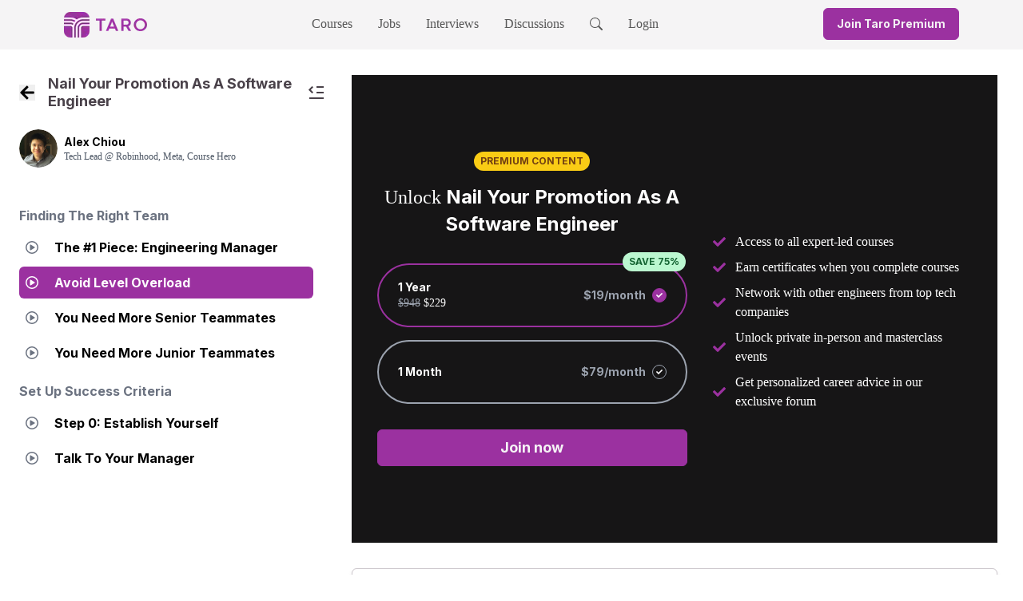

--- FILE ---
content_type: text/html; charset=utf-8
request_url: https://www.jointaro.com/course/nail-your-promotion-as-a-software-engineer/avoid-level-overload/
body_size: 27860
content:
<!DOCTYPE html><html lang="en"><head><meta charSet="utf-8" data-next-head=""/><link rel="preload" as="image" imageSrcSet="/_next/image/?url=%2Flogo.png&amp;w=32&amp;q=75 1x, /_next/image/?url=%2Flogo.png&amp;w=64&amp;q=75 2x" data-next-head=""/><link rel="preload" as="image" imageSrcSet="/_next/image/?url=%2Ftaro_logo.png&amp;w=64&amp;q=75 1x, /_next/image/?url=%2Ftaro_logo.png&amp;w=128&amp;q=75 2x" data-next-head=""/><title data-next-head="">Avoid Level Overload - Nail Your Promotion As A Software Engineer</title><link rel="shortcut icon" href="/favicon.ico" data-next-head=""/><meta name="twitter:card" content="summary" data-next-head=""/><meta name="twitter:title" content="Avoid Level Overload - Nail Your Promotion As A Software Engineer" data-next-head=""/><meta name="twitter:creator" content="Taro" data-next-head=""/><meta name="twitter:description" content="Not all teams are created equal when it comes to promotion opportunity, far from it in fact" data-next-head=""/><meta name="twitter:image" content="https://firebasestorage.googleapis.com/v0/b/tech-career-growth.appspot.com/o/thumbnails%2F1712861683-Screenshot%202024-04-11%20115432.png?alt=media&amp;token=1ed89c05-053b-4e7b-971e-e8a1ee701fde" data-next-head=""/><meta property="og:site_name" content="Taro" data-next-head=""/><meta name="type" property="og:type" content="website" data-next-head=""/><meta name="title" property="og:title" content="Avoid Level Overload - Nail Your Promotion As A Software Engineer" data-next-head=""/><meta name="author" property="og:author" content="Taro" data-next-head=""/><meta name="description" property="og:description" content="Not all teams are created equal when it comes to promotion opportunity, far from it in fact" data-next-head=""/><meta name="image" property="og:image" content="https://firebasestorage.googleapis.com/v0/b/tech-career-growth.appspot.com/o/thumbnails%2F1712861683-Screenshot%202024-04-11%20115432.png?alt=media&amp;token=1ed89c05-053b-4e7b-971e-e8a1ee701fde" data-next-head=""/><meta property="og:image:width" content="1200" data-next-head=""/><meta property="og:image:height" content="630" data-next-head=""/><meta name="viewport" content="width=device-width, initial-scale=1" data-next-head=""/><script type="application/ld+json" data-next-head="">{
      "@context": "https://schema.org",
      "@type": "WebSite",
      "name": "Taro",
      "url": "https://jointaro.com/"
    }</script><link rel="icon" href="/favicon.ico" type="image/x-icon"/><link rel="shortcut icon" href="/favicon.ico" type="image/x-icon"/><link href="https://fonts.googleapis.com/css2?family=Inter&amp;display=optional" rel="stylesheet"/><link rel="preload" href="/_next/static/media/e4af272ccee01ff0-s.p.woff2" as="font" type="font/woff2" crossorigin="anonymous" data-next-font="size-adjust"/><link rel="preload" href="/_next/static/css/63567287621a9e49.css" as="style"/><link rel="stylesheet" href="/_next/static/css/63567287621a9e49.css" data-n-g=""/><noscript data-n-css=""></noscript><script defer="" nomodule="" src="/_next/static/chunks/polyfills-42372ed130431b0a.js"></script><script src="/_next/static/chunks/webpack-17b851d56747ec61.js" defer=""></script><script src="/_next/static/chunks/framework-18d53d26a8485db2.js" defer=""></script><script src="/_next/static/chunks/main-ea3ce43ca8b00883.js" defer=""></script><script src="/_next/static/chunks/pages/_app-9958f9830556bce3.js" defer=""></script><script src="/_next/static/chunks/2b3e1911-b2e4238119330b77.js" defer=""></script><script src="/_next/static/chunks/96c0f419-8f2d78ca71c2e5d0.js" defer=""></script><script src="/_next/static/chunks/5eae7a46-9016e37a58f08e1f.js" defer=""></script><script src="/_next/static/chunks/5fdf7e73-a38db0b1d6b41cfe.js" defer=""></script><script src="/_next/static/chunks/505-a753b21dd362dc66.js" defer=""></script><script src="/_next/static/chunks/1775-0862762d815e0ff6.js" defer=""></script><script src="/_next/static/chunks/2120-c31b2549d57f1fa0.js" defer=""></script><script src="/_next/static/chunks/7738-bfafa0c3d76fc91b.js" defer=""></script><script src="/_next/static/chunks/6828-e5373c4ffe8f98d3.js" defer=""></script><script src="/_next/static/chunks/8988-c0e6eba6b2baad69.js" defer=""></script><script src="/_next/static/chunks/6471-4e18ef04537f4788.js" defer=""></script><script src="/_next/static/chunks/pages/course/%5Bslug%5D/%5BlessonSlug%5D-64e0adda00148275.js" defer=""></script><script src="/_next/static/YQr0ceSMAf4X_saWEE5lE/_buildManifest.js" defer=""></script><script src="/_next/static/YQr0ceSMAf4X_saWEE5lE/_ssgManifest.js" defer=""></script></head><body><div id="__next"><div id="_rht_toaster" style="position:fixed;z-index:9999;top:25%;left:16px;right:16px;bottom:16px;pointer-events:none"></div><div class="flex min-h-screen flex-col"><div id="panel-portal"></div><div class="block md:hidden"><div class="bg-light-medium"><div class="m-auto max-w-6xl"><div class="grid grid-cols-[auto_1fr_auto] items-center p-4"><div class="justify-self-start"><a href="/"><div class="flex cursor-pointer items-center"><img alt="Taro Logo" width="32" height="32" decoding="async" data-nimg="1" style="color:transparent;max-width:100%;height:auto;object-fit:contain" srcSet="/_next/image/?url=%2Flogo.png&amp;w=32&amp;q=75 1x, /_next/image/?url=%2Flogo.png&amp;w=64&amp;q=75 2x" src="/_next/image/?url=%2Flogo.png&amp;w=64&amp;q=75"/></div></a></div><div class="justify-self-center"><div class="bg-light-intermediate inline-flex h-10 animate-pulse items-center justify-center rounded-md px-4" style="min-width:170px"><div class="mr-2 h-5 w-5 rounded bg-gray-300"></div><div class="h-4 w-28 rounded bg-gray-300"></div></div></div><div class="flex items-center justify-end space-x-2 sm:space-x-6"><svg stroke="currentColor" fill="currentColor" stroke-width="0" viewBox="0 0 512 512" class="text-dark-intermediate h-9 w-9 cursor-pointer" height="1em" width="1em" xmlns="http://www.w3.org/2000/svg"><path d="M337.509 305.372h-17.501l-6.571-5.486c20.791-25.232 33.922-57.054 33.922-93.257C347.358 127.632 283.896 64 205.135 64 127.452 64 64 127.632 64 206.629s63.452 142.628 142.225 142.628c35.011 0 67.831-13.167 92.991-34.008l6.561 5.487v17.551L415.18 448 448 415.086 337.509 305.372zm-131.284 0c-54.702 0-98.463-43.887-98.463-98.743 0-54.858 43.761-98.742 98.463-98.742 54.7 0 98.462 43.884 98.462 98.742 0 54.856-43.762 98.743-98.462 98.743z"></path></svg><div class="flex flex-col justify-start"><svg stroke="currentColor" fill="currentColor" stroke-width="0" viewBox="0 0 512 512" class="text-dark-intermediate h-9 w-9 cursor-pointer" height="1em" width="1em" xmlns="http://www.w3.org/2000/svg"><path d="M96 348h320v36H96zM96 128h320v36H96zM96 200.7h320v35.6H96zM96 275.8h320v35.6H96z"></path></svg></div></div></div></div></div></div><div class="hidden md:block"><div class="bg-light-medium"><div class="m-auto max-w-6xl"><div class="inline-flex w-full items-center justify-between px-4 pt-1.5"><a href="/"><div class="inline-flex cursor-pointer items-center space-x-2"><div class="relative h-8 w-8"><div><img alt="Taro Logo" width="32" height="32" decoding="async" data-nimg="1" style="color:transparent;max-width:100%;height:auto;object-fit:contain" srcSet="/_next/image/?url=%2Flogo.png&amp;w=32&amp;q=75 1x, /_next/image/?url=%2Flogo.png&amp;w=64&amp;q=75 2x" src="/_next/image/?url=%2Flogo.png&amp;w=64&amp;q=75"/></div></div><div class="relative hidden h-4 w-16 sm:block"><img alt="Taro Logo" width="64" height="16" decoding="async" data-nimg="1" style="color:transparent;max-width:100%;height:auto;object-fit:contain" srcSet="/_next/image/?url=%2Ftaro_logo.png&amp;w=64&amp;q=75 1x, /_next/image/?url=%2Ftaro_logo.png&amp;w=128&amp;q=75 2x" src="/_next/image/?url=%2Ftaro_logo.png&amp;w=128&amp;q=75"/></div></div></a><ul class="m-0 list-none p-0"><div class="hidden flex-row items-center space-x-8 pb-1 md:inline-flex"><li class="py-3 lg:inline-block border-b-light-medium box-border inline-flex border-b-4 border-l-0 border-r-0 border-t-0 border-solid"><a target="_self" rel="" class="no-underline cursor-pointer text-dark-intermediate hover:text-dark-intermediate" href="/courses/">Courses</a></li><li class="py-3 lg:inline-block border-b-light-medium box-border inline-flex border-b-4 border-l-0 border-r-0 border-t-0 border-solid"><a target="_self" rel="" class="no-underline cursor-pointer text-dark-intermediate hover:text-dark-intermediate" href="/jobs/">Jobs</a></li><li class="py-3 lg:inline-block border-b-light-medium box-border inline-flex border-b-4 border-l-0 border-r-0 border-t-0 border-solid"><a target="_self" rel="" class="no-underline cursor-pointer text-dark-intermediate hover:text-dark-intermediate" href="/interviews/taro-75/">Interviews</a></li><li class="py-3 lg:inline-block border-b-light-medium box-border inline-flex border-b-4 border-l-0 border-r-0 border-t-0 border-solid"><a target="_self" rel="" class="no-underline cursor-pointer text-dark-intermediate hover:text-dark-intermediate" href="/questions/?sort=great_discussion">Discussions</a></li><li class="py-3 lg:inline-block border-b-light-medium box-border inline-flex border-b-4 border-l-0 border-r-0 border-t-0 border-solid"><span class="no-underline cursor-pointer text-dark-intermediate hover:text-dark-intermediate"><svg stroke="currentColor" fill="currentColor" stroke-width="0" viewBox="0 0 16 16" height="1em" width="1em" xmlns="http://www.w3.org/2000/svg"><path d="M11.742 10.344a6.5 6.5 0 1 0-1.397 1.398h-.001q.044.06.098.115l3.85 3.85a1 1 0 0 0 1.415-1.414l-3.85-3.85a1 1 0 0 0-.115-.1zM12 6.5a5.5 5.5 0 1 1-11 0 5.5 5.5 0 0 1 11 0"></path></svg></span></li></div></ul><div class="flex items-center"><div class="bg-light-intermediate inline-flex h-10 animate-pulse items-center justify-center rounded-md px-4" style="min-width:170px"><div class="mr-2 h-5 w-5 rounded bg-gray-300"></div><div class="h-4 w-28 rounded bg-gray-300"></div></div></div></div></div></div></div><div class="relative flex flex-grow justify-center"><div id="googleOneTap" class="absolute top-0 right-0 hidden"></div><div class="flex-grow"><div class="m-auto mx-4 max-w-[1920px] p-2 md:mx-0 md:pb-16 md:pl-6 md:pr-8 md:pt-8"><div class="flex flex-col md:flex-row md:space-x-8 md:space-y-0"><div class="relative hidden md:block"><div class="sticky top-8 bottom-8 flex flex-col space-y-8 md:w-96"><div class="flex-col space-y-2 md:flex"><div class="mb-4 flex-col space-y-2 md:flex"><div class="mb-4 flex items-center justify-between"><div class="flex items-center space-x-2"><button class="text-medium-dark mr-2 flex items-center transition-colors hover:text-black" title="Course Home" data-state="closed"><svg stroke="currentColor" fill="currentColor" stroke-width="0" viewBox="0 0 448 512" class="h-5 w-5" height="1em" width="1em" xmlns="http://www.w3.org/2000/svg"><path d="M257.5 445.1l-22.2 22.2c-9.4 9.4-24.6 9.4-33.9 0L7 273c-9.4-9.4-9.4-24.6 0-33.9L201.4 44.7c9.4-9.4 24.6-9.4 33.9 0l22.2 22.2c9.5 9.5 9.3 25-.4 34.3L136.6 216H424c13.3 0 24 10.7 24 24v32c0 13.3-10.7 24-24 24H136.6l120.5 114.8c9.8 9.3 10 24.8.4 34.3z"></path></svg><span class="sr-only">Back to Course Home</span></button><a class="cursor-pointer" href="/course/nail-your-promotion-as-a-software-engineer/"><h2 class="text-dark-medium line-clamp-2 text-lg font-bold leading-tight">Nail Your Promotion As A Software Engineer</h2></a></div><div class="ml-2"><span data-state="closed"><svg stroke="currentColor" fill="currentColor" stroke-width="0" viewBox="0 0 24 24" class="text-dark-medium h-6 w-6 cursor-pointer text-2xl" height="1em" width="1em" xmlns="http://www.w3.org/2000/svg"><path d="M21 17.9995V19.9995H3V17.9995H21ZM6.59619 3.90332L8.01041 5.31753L4.82843 8.49951L8.01041 11.6815L6.59619 13.0957L2 8.49951L6.59619 3.90332ZM21 10.9995V12.9995H12V10.9995H21ZM21 3.99951V5.99951H12V3.99951H21Z"></path></svg></span></div></div><div class="flex flex-row items-center space-x-2"><div class="flex items-center space-x-2"><div><div class="flex rounded-full items-center justify-center overflow-hidden flex-shrink-0" style="width:48px;height:48px;min-width:48px;min-height:48px"><img alt="Profile picture" loading="lazy" width="48" height="48" decoding="async" data-nimg="1" class="aspect-square rounded-full object-cover" style="color:transparent" src="https://firebasestorage.googleapis.com/v0/b/tech-career-growth.appspot.com/o/user_images%2F1708461256-Formal%20Picture.jpg?alt=media&amp;token=90e242b3-c4e2-484e-bed6-767aa5355896"/></div></div><div class="flex grow flex-col"><span class="text-sm font-bold">Alex Chiou</span><span class="text-grey-600 line-clamp-2 text-xs">Tech Lead @ Robinhood, Meta, Course Hero</span></div></div></div></div><div class="mb-8 overflow-y-auto md:hidden md:pb-8"><div class="flex flex-col space-y-2"><ul class="flex flex-col space-y-4"><li class="flex flex-col space-y-2"><h2 class="text-grey-500 font-bold">Overview</h2><ol class="flex flex-col space-y-1"><a href="/course/nail-your-promotion-as-a-software-engineer/how-this-course-works/"><li id="" class="flex flex-row space-x-4 rounded-md py-2 px-2 items-center hover:bg-grey-100"><div class="w-5 shrink-0 text-grey-500"><svg stroke="currentColor" fill="currentColor" stroke-width="0" viewBox="0 0 512 512" class="h-4 w-4" height="1em" width="1em" xmlns="http://www.w3.org/2000/svg"><path d="M464 256A208 208 0 1 0 48 256a208 208 0 1 0 416 0zM0 256a256 256 0 1 1 512 0A256 256 0 1 1 0 256zM188.3 147.1c7.6-4.2 16.8-4.1 24.3 .5l144 88c7.1 4.4 11.5 12.1 11.5 20.5s-4.4 16.1-11.5 20.5l-144 88c-7.4 4.5-16.7 4.7-24.3 .5s-12.3-12.2-12.3-20.9l0-176c0-8.7 4.7-16.7 12.3-20.9z"></path></svg></div><h3 class="flex-grow cursor-pointer font-bold hover:underline">How This Course Works</h3></li></a><a href="/course/nail-your-promotion-as-a-software-engineer/you-cant-job-hop-to-success/"><li id="" class="flex flex-row space-x-4 rounded-md py-2 px-2 items-center hover:bg-grey-100"><div class="w-5 shrink-0 text-grey-500"><svg stroke="currentColor" fill="currentColor" stroke-width="0" viewBox="0 0 512 512" class="h-4 w-4" height="1em" width="1em" xmlns="http://www.w3.org/2000/svg"><path d="M464 256A208 208 0 1 0 48 256a208 208 0 1 0 416 0zM0 256a256 256 0 1 1 512 0A256 256 0 1 1 0 256zM188.3 147.1c7.6-4.2 16.8-4.1 24.3 .5l144 88c7.1 4.4 11.5 12.1 11.5 20.5s-4.4 16.1-11.5 20.5l-144 88c-7.4 4.5-16.7 4.7-24.3 .5s-12.3-12.2-12.3-20.9l0-176c0-8.7 4.7-16.7 12.3-20.9z"></path></svg></div><h3 class="flex-grow cursor-pointer font-bold hover:underline">You Can’t Job Hop To Success</h3></li></a><a href="/course/nail-your-promotion-as-a-software-engineer/the-key-to-understanding-promotion/"><li id="" class="flex flex-row space-x-4 rounded-md py-2 px-2 items-center hover:bg-grey-100"><div class="w-5 shrink-0 text-grey-500"><svg stroke="currentColor" fill="currentColor" stroke-width="0" viewBox="0 0 512 512" class="h-4 w-4" height="1em" width="1em" xmlns="http://www.w3.org/2000/svg"><path d="M464 256A208 208 0 1 0 48 256a208 208 0 1 0 416 0zM0 256a256 256 0 1 1 512 0A256 256 0 1 1 0 256zM188.3 147.1c7.6-4.2 16.8-4.1 24.3 .5l144 88c7.1 4.4 11.5 12.1 11.5 20.5s-4.4 16.1-11.5 20.5l-144 88c-7.4 4.5-16.7 4.7-24.3 .5s-12.3-12.2-12.3-20.9l0-176c0-8.7 4.7-16.7 12.3-20.9z"></path></svg></div><h3 class="flex-grow cursor-pointer font-bold hover:underline">The Key To Understanding Promotion</h3></li></a><a href="/course/nail-your-promotion-as-a-software-engineer/do-it-for-the-right-reasons/"><li id="" class="flex flex-row space-x-4 rounded-md py-2 px-2 items-center hover:bg-grey-100"><div class="w-5 shrink-0 text-grey-500"><svg stroke="currentColor" fill="currentColor" stroke-width="0" viewBox="0 0 512 512" class="h-4 w-4" height="1em" width="1em" xmlns="http://www.w3.org/2000/svg"><path d="M464 256A208 208 0 1 0 48 256a208 208 0 1 0 416 0zM0 256a256 256 0 1 1 512 0A256 256 0 1 1 0 256zM188.3 147.1c7.6-4.2 16.8-4.1 24.3 .5l144 88c7.1 4.4 11.5 12.1 11.5 20.5s-4.4 16.1-11.5 20.5l-144 88c-7.4 4.5-16.7 4.7-24.3 .5s-12.3-12.2-12.3-20.9l0-176c0-8.7 4.7-16.7 12.3-20.9z"></path></svg></div><h3 class="flex-grow cursor-pointer font-bold hover:underline">Do It For The Right Reasons</h3></li></a><a href="/course/nail-your-promotion-as-a-software-engineer/underleveled-its-a-feature-not-a-bug/"><li id="" class="flex flex-row space-x-4 rounded-md py-2 px-2 items-center hover:bg-grey-100"><div class="w-5 shrink-0 text-grey-500"><svg stroke="currentColor" fill="currentColor" stroke-width="0" viewBox="0 0 512 512" class="h-4 w-4" height="1em" width="1em" xmlns="http://www.w3.org/2000/svg"><path d="M464 256A208 208 0 1 0 48 256a208 208 0 1 0 416 0zM0 256a256 256 0 1 1 512 0A256 256 0 1 1 0 256zM188.3 147.1c7.6-4.2 16.8-4.1 24.3 .5l144 88c7.1 4.4 11.5 12.1 11.5 20.5s-4.4 16.1-11.5 20.5l-144 88c-7.4 4.5-16.7 4.7-24.3 .5s-12.3-12.2-12.3-20.9l0-176c0-8.7 4.7-16.7 12.3-20.9z"></path></svg></div><h3 class="flex-grow cursor-pointer font-bold hover:underline">Underleveled? It&#x27;s A Feature, Not A Bug</h3></li></a><a href="/course/nail-your-promotion-as-a-software-engineer/an-easy-way-to-understand-the-next-level/"><li id="" class="flex flex-row space-x-4 rounded-md py-2 px-2 items-center hover:bg-grey-100"><div class="w-5 shrink-0 text-grey-500"><svg stroke="currentColor" fill="currentColor" stroke-width="0" viewBox="0 0 512 512" class="h-4 w-4" height="1em" width="1em" xmlns="http://www.w3.org/2000/svg"><path d="M464 256A208 208 0 1 0 48 256a208 208 0 1 0 416 0zM0 256a256 256 0 1 1 512 0A256 256 0 1 1 0 256zM188.3 147.1c7.6-4.2 16.8-4.1 24.3 .5l144 88c7.1 4.4 11.5 12.1 11.5 20.5s-4.4 16.1-11.5 20.5l-144 88c-7.4 4.5-16.7 4.7-24.3 .5s-12.3-12.2-12.3-20.9l0-176c0-8.7 4.7-16.7 12.3-20.9z"></path></svg></div><h3 class="flex-grow cursor-pointer font-bold hover:underline">An Easy Way To Understand The Next Level</h3></li></a></ol></li><li class="flex flex-col space-y-2"><h2 class="text-grey-500 font-bold">Finding The Right Team</h2><ol class="flex flex-col space-y-1"><a href="/course/nail-your-promotion-as-a-software-engineer/the-1-piece-engineering-manager/"><li id="" class="flex flex-row space-x-4 rounded-md py-2 px-2 items-center hover:bg-grey-100"><div class="w-5 shrink-0 text-grey-500"><svg stroke="currentColor" fill="currentColor" stroke-width="0" viewBox="0 0 512 512" class="h-4 w-4" height="1em" width="1em" xmlns="http://www.w3.org/2000/svg"><path d="M464 256A208 208 0 1 0 48 256a208 208 0 1 0 416 0zM0 256a256 256 0 1 1 512 0A256 256 0 1 1 0 256zM188.3 147.1c7.6-4.2 16.8-4.1 24.3 .5l144 88c7.1 4.4 11.5 12.1 11.5 20.5s-4.4 16.1-11.5 20.5l-144 88c-7.4 4.5-16.7 4.7-24.3 .5s-12.3-12.2-12.3-20.9l0-176c0-8.7 4.7-16.7 12.3-20.9z"></path></svg></div><h3 class="flex-grow cursor-pointer font-bold hover:underline">The #1 Piece: Engineering Manager</h3></li></a><a href="/course/nail-your-promotion-as-a-software-engineer/avoid-level-overload/"><li id="" class="flex flex-row space-x-4 rounded-md py-2 px-2 items-center bg-primary-pure text-white"><div class="w-5 shrink-0 text-white"><svg stroke="currentColor" fill="currentColor" stroke-width="0" viewBox="0 0 512 512" class="h-4 w-4" height="1em" width="1em" xmlns="http://www.w3.org/2000/svg"><path d="M464 256A208 208 0 1 0 48 256a208 208 0 1 0 416 0zM0 256a256 256 0 1 1 512 0A256 256 0 1 1 0 256zM188.3 147.1c7.6-4.2 16.8-4.1 24.3 .5l144 88c7.1 4.4 11.5 12.1 11.5 20.5s-4.4 16.1-11.5 20.5l-144 88c-7.4 4.5-16.7 4.7-24.3 .5s-12.3-12.2-12.3-20.9l0-176c0-8.7 4.7-16.7 12.3-20.9z"></path></svg></div><h3 class="flex-grow cursor-pointer font-bold hover:underline">Avoid Level Overload</h3></li></a><a href="/course/nail-your-promotion-as-a-software-engineer/you-need-more-senior-teammates/"><li id="" class="flex flex-row space-x-4 rounded-md py-2 px-2 items-center hover:bg-grey-100"><div class="w-5 shrink-0 text-grey-500"><svg stroke="currentColor" fill="currentColor" stroke-width="0" viewBox="0 0 512 512" class="h-4 w-4" height="1em" width="1em" xmlns="http://www.w3.org/2000/svg"><path d="M464 256A208 208 0 1 0 48 256a208 208 0 1 0 416 0zM0 256a256 256 0 1 1 512 0A256 256 0 1 1 0 256zM188.3 147.1c7.6-4.2 16.8-4.1 24.3 .5l144 88c7.1 4.4 11.5 12.1 11.5 20.5s-4.4 16.1-11.5 20.5l-144 88c-7.4 4.5-16.7 4.7-24.3 .5s-12.3-12.2-12.3-20.9l0-176c0-8.7 4.7-16.7 12.3-20.9z"></path></svg></div><h3 class="flex-grow cursor-pointer font-bold hover:underline">You Need More Senior Teammates</h3></li></a><a href="/course/nail-your-promotion-as-a-software-engineer/you-need-more-junior-teammates/"><li id="" class="flex flex-row space-x-4 rounded-md py-2 px-2 items-center hover:bg-grey-100"><div class="w-5 shrink-0 text-grey-500"><svg stroke="currentColor" fill="currentColor" stroke-width="0" viewBox="0 0 512 512" class="h-4 w-4" height="1em" width="1em" xmlns="http://www.w3.org/2000/svg"><path d="M464 256A208 208 0 1 0 48 256a208 208 0 1 0 416 0zM0 256a256 256 0 1 1 512 0A256 256 0 1 1 0 256zM188.3 147.1c7.6-4.2 16.8-4.1 24.3 .5l144 88c7.1 4.4 11.5 12.1 11.5 20.5s-4.4 16.1-11.5 20.5l-144 88c-7.4 4.5-16.7 4.7-24.3 .5s-12.3-12.2-12.3-20.9l0-176c0-8.7 4.7-16.7 12.3-20.9z"></path></svg></div><h3 class="flex-grow cursor-pointer font-bold hover:underline">You Need More Junior Teammates</h3></li></a></ol></li><li class="flex flex-col space-y-2"><h2 class="text-grey-500 font-bold">Set Up Success Criteria</h2><ol class="flex flex-col space-y-1"><a href="/course/nail-your-promotion-as-a-software-engineer/step-0-establish-yourself/"><li id="" class="flex flex-row space-x-4 rounded-md py-2 px-2 items-center hover:bg-grey-100"><div class="w-5 shrink-0 text-grey-500"><svg stroke="currentColor" fill="currentColor" stroke-width="0" viewBox="0 0 512 512" class="h-4 w-4" height="1em" width="1em" xmlns="http://www.w3.org/2000/svg"><path d="M464 256A208 208 0 1 0 48 256a208 208 0 1 0 416 0zM0 256a256 256 0 1 1 512 0A256 256 0 1 1 0 256zM188.3 147.1c7.6-4.2 16.8-4.1 24.3 .5l144 88c7.1 4.4 11.5 12.1 11.5 20.5s-4.4 16.1-11.5 20.5l-144 88c-7.4 4.5-16.7 4.7-24.3 .5s-12.3-12.2-12.3-20.9l0-176c0-8.7 4.7-16.7 12.3-20.9z"></path></svg></div><h3 class="flex-grow cursor-pointer font-bold hover:underline">Step 0: Establish Yourself</h3></li></a><a href="/course/nail-your-promotion-as-a-software-engineer/talk-to-your-manager/"><li id="" class="flex flex-row space-x-4 rounded-md py-2 px-2 items-center hover:bg-grey-100"><div class="w-5 shrink-0 text-grey-500"><svg stroke="currentColor" fill="currentColor" stroke-width="0" viewBox="0 0 512 512" class="h-4 w-4" height="1em" width="1em" xmlns="http://www.w3.org/2000/svg"><path d="M464 256A208 208 0 1 0 48 256a208 208 0 1 0 416 0zM0 256a256 256 0 1 1 512 0A256 256 0 1 1 0 256zM188.3 147.1c7.6-4.2 16.8-4.1 24.3 .5l144 88c7.1 4.4 11.5 12.1 11.5 20.5s-4.4 16.1-11.5 20.5l-144 88c-7.4 4.5-16.7 4.7-24.3 .5s-12.3-12.2-12.3-20.9l0-176c0-8.7 4.7-16.7 12.3-20.9z"></path></svg></div><h3 class="flex-grow cursor-pointer font-bold hover:underline">Talk To Your Manager</h3></li></a><a href="/course/nail-your-promotion-as-a-software-engineer/create-an-expectations-plan/"><li id="" class="flex flex-row space-x-4 rounded-md py-2 px-2 items-center hover:bg-grey-100"><div class="w-5 shrink-0 text-grey-500"><svg stroke="currentColor" fill="currentColor" stroke-width="0" viewBox="0 0 512 512" class="h-4 w-4" height="1em" width="1em" xmlns="http://www.w3.org/2000/svg"><path d="M464 256A208 208 0 1 0 48 256a208 208 0 1 0 416 0zM0 256a256 256 0 1 1 512 0A256 256 0 1 1 0 256zM188.3 147.1c7.6-4.2 16.8-4.1 24.3 .5l144 88c7.1 4.4 11.5 12.1 11.5 20.5s-4.4 16.1-11.5 20.5l-144 88c-7.4 4.5-16.7 4.7-24.3 .5s-12.3-12.2-12.3-20.9l0-176c0-8.7 4.7-16.7 12.3-20.9z"></path></svg></div><h3 class="flex-grow cursor-pointer font-bold hover:underline">Create An Expectations Plan</h3></li></a><a href="/course/nail-your-promotion-as-a-software-engineer/observe-other-engineers/"><li id="" class="flex flex-row space-x-4 rounded-md py-2 px-2 items-center hover:bg-grey-100"><div class="w-5 shrink-0 text-grey-500"><svg stroke="currentColor" fill="currentColor" stroke-width="0" viewBox="0 0 512 512" class="h-4 w-4" height="1em" width="1em" xmlns="http://www.w3.org/2000/svg"><path d="M464 256A208 208 0 1 0 48 256a208 208 0 1 0 416 0zM0 256a256 256 0 1 1 512 0A256 256 0 1 1 0 256zM188.3 147.1c7.6-4.2 16.8-4.1 24.3 .5l144 88c7.1 4.4 11.5 12.1 11.5 20.5s-4.4 16.1-11.5 20.5l-144 88c-7.4 4.5-16.7 4.7-24.3 .5s-12.3-12.2-12.3-20.9l0-176c0-8.7 4.7-16.7 12.3-20.9z"></path></svg></div><h3 class="flex-grow cursor-pointer font-bold hover:underline">Observe Other Engineers</h3></li></a></ol></li><li class="flex flex-col space-y-2"><h2 class="text-grey-500 font-bold">Project Credit And Scope</h2><ol class="flex flex-col space-y-1"><a href="/course/nail-your-promotion-as-a-software-engineer/its-not-just-about-impact/"><li id="" class="flex flex-row space-x-4 rounded-md py-2 px-2 items-center hover:bg-grey-100"><div class="w-5 shrink-0 text-grey-500"><svg stroke="currentColor" fill="currentColor" stroke-width="0" viewBox="0 0 512 512" class="h-4 w-4" height="1em" width="1em" xmlns="http://www.w3.org/2000/svg"><path d="M464 256A208 208 0 1 0 48 256a208 208 0 1 0 416 0zM0 256a256 256 0 1 1 512 0A256 256 0 1 1 0 256zM188.3 147.1c7.6-4.2 16.8-4.1 24.3 .5l144 88c7.1 4.4 11.5 12.1 11.5 20.5s-4.4 16.1-11.5 20.5l-144 88c-7.4 4.5-16.7 4.7-24.3 .5s-12.3-12.2-12.3-20.9l0-176c0-8.7 4.7-16.7 12.3-20.9z"></path></svg></div><h3 class="flex-grow cursor-pointer font-bold hover:underline">It&#x27;s Not Just About Impact</h3></li></a><a href="/course/nail-your-promotion-as-a-software-engineer/impact/"><li id="" class="flex flex-row space-x-4 rounded-md py-2 px-2 items-center hover:bg-grey-100"><div class="w-5 shrink-0 text-grey-500"><svg stroke="currentColor" fill="currentColor" stroke-width="0" viewBox="0 0 512 512" class="h-4 w-4" height="1em" width="1em" xmlns="http://www.w3.org/2000/svg"><path d="M464 256A208 208 0 1 0 48 256a208 208 0 1 0 416 0zM0 256a256 256 0 1 1 512 0A256 256 0 1 1 0 256zM188.3 147.1c7.6-4.2 16.8-4.1 24.3 .5l144 88c7.1 4.4 11.5 12.1 11.5 20.5s-4.4 16.1-11.5 20.5l-144 88c-7.4 4.5-16.7 4.7-24.3 .5s-12.3-12.2-12.3-20.9l0-176c0-8.7 4.7-16.7 12.3-20.9z"></path></svg></div><h3 class="flex-grow cursor-pointer font-bold hover:underline">Impact</h3></li></a><a href="/course/nail-your-promotion-as-a-software-engineer/technical-complexity/"><li id="" class="flex flex-row space-x-4 rounded-md py-2 px-2 items-center hover:bg-grey-100"><div class="w-5 shrink-0 text-grey-500"><svg stroke="currentColor" fill="currentColor" stroke-width="0" viewBox="0 0 512 512" class="h-4 w-4" height="1em" width="1em" xmlns="http://www.w3.org/2000/svg"><path d="M464 256A208 208 0 1 0 48 256a208 208 0 1 0 416 0zM0 256a256 256 0 1 1 512 0A256 256 0 1 1 0 256zM188.3 147.1c7.6-4.2 16.8-4.1 24.3 .5l144 88c7.1 4.4 11.5 12.1 11.5 20.5s-4.4 16.1-11.5 20.5l-144 88c-7.4 4.5-16.7 4.7-24.3 .5s-12.3-12.2-12.3-20.9l0-176c0-8.7 4.7-16.7 12.3-20.9z"></path></svg></div><h3 class="flex-grow cursor-pointer font-bold hover:underline">Technical Complexity</h3></li></a><a href="/course/nail-your-promotion-as-a-software-engineer/organizational-complexity/"><li id="" class="flex flex-row space-x-4 rounded-md py-2 px-2 items-center hover:bg-grey-100"><div class="w-5 shrink-0 text-grey-500"><svg stroke="currentColor" fill="currentColor" stroke-width="0" viewBox="0 0 512 512" class="h-4 w-4" height="1em" width="1em" xmlns="http://www.w3.org/2000/svg"><path d="M464 256A208 208 0 1 0 48 256a208 208 0 1 0 416 0zM0 256a256 256 0 1 1 512 0A256 256 0 1 1 0 256zM188.3 147.1c7.6-4.2 16.8-4.1 24.3 .5l144 88c7.1 4.4 11.5 12.1 11.5 20.5s-4.4 16.1-11.5 20.5l-144 88c-7.4 4.5-16.7 4.7-24.3 .5s-12.3-12.2-12.3-20.9l0-176c0-8.7 4.7-16.7 12.3-20.9z"></path></svg></div><h3 class="flex-grow cursor-pointer font-bold hover:underline">Organizational Complexity</h3></li></a><a href="/course/nail-your-promotion-as-a-software-engineer/depth-of-contribution/"><li id="" class="flex flex-row space-x-4 rounded-md py-2 px-2 items-center hover:bg-grey-100"><div class="w-5 shrink-0 text-grey-500"><svg stroke="currentColor" fill="currentColor" stroke-width="0" viewBox="0 0 512 512" class="h-4 w-4" height="1em" width="1em" xmlns="http://www.w3.org/2000/svg"><path d="M464 256A208 208 0 1 0 48 256a208 208 0 1 0 416 0zM0 256a256 256 0 1 1 512 0A256 256 0 1 1 0 256zM188.3 147.1c7.6-4.2 16.8-4.1 24.3 .5l144 88c7.1 4.4 11.5 12.1 11.5 20.5s-4.4 16.1-11.5 20.5l-144 88c-7.4 4.5-16.7 4.7-24.3 .5s-12.3-12.2-12.3-20.9l0-176c0-8.7 4.7-16.7 12.3-20.9z"></path></svg></div><h3 class="flex-grow cursor-pointer font-bold hover:underline">Depth Of Contribution</h3></li></a><a href="/course/nail-your-promotion-as-a-software-engineer/quality-of-delivery/"><li id="" class="flex flex-row space-x-4 rounded-md py-2 px-2 items-center hover:bg-grey-100"><div class="w-5 shrink-0 text-grey-500"><svg stroke="currentColor" fill="currentColor" stroke-width="0" viewBox="0 0 512 512" class="h-4 w-4" height="1em" width="1em" xmlns="http://www.w3.org/2000/svg"><path d="M464 256A208 208 0 1 0 48 256a208 208 0 1 0 416 0zM0 256a256 256 0 1 1 512 0A256 256 0 1 1 0 256zM188.3 147.1c7.6-4.2 16.8-4.1 24.3 .5l144 88c7.1 4.4 11.5 12.1 11.5 20.5s-4.4 16.1-11.5 20.5l-144 88c-7.4 4.5-16.7 4.7-24.3 .5s-12.3-12.2-12.3-20.9l0-176c0-8.7 4.7-16.7 12.3-20.9z"></path></svg></div><h3 class="flex-grow cursor-pointer font-bold hover:underline">Quality Of Delivery</h3></li></a><a href="/course/nail-your-promotion-as-a-software-engineer/attribution/"><li id="" class="flex flex-row space-x-4 rounded-md py-2 px-2 items-center hover:bg-grey-100"><div class="w-5 shrink-0 text-grey-500"><svg stroke="currentColor" fill="currentColor" stroke-width="0" viewBox="0 0 512 512" class="h-4 w-4" height="1em" width="1em" xmlns="http://www.w3.org/2000/svg"><path d="M464 256A208 208 0 1 0 48 256a208 208 0 1 0 416 0zM0 256a256 256 0 1 1 512 0A256 256 0 1 1 0 256zM188.3 147.1c7.6-4.2 16.8-4.1 24.3 .5l144 88c7.1 4.4 11.5 12.1 11.5 20.5s-4.4 16.1-11.5 20.5l-144 88c-7.4 4.5-16.7 4.7-24.3 .5s-12.3-12.2-12.3-20.9l0-176c0-8.7 4.7-16.7 12.3-20.9z"></path></svg></div><h3 class="flex-grow cursor-pointer font-bold hover:underline">Attribution</h3></li></a><a href="/course/nail-your-promotion-as-a-software-engineer/the-project-credit-formula/"><li id="" class="flex flex-row space-x-4 rounded-md py-2 px-2 items-center hover:bg-grey-100"><div class="w-5 shrink-0 text-grey-500"><svg stroke="currentColor" fill="currentColor" stroke-width="0" viewBox="0 0 512 512" class="h-4 w-4" height="1em" width="1em" xmlns="http://www.w3.org/2000/svg"><path d="M464 256A208 208 0 1 0 48 256a208 208 0 1 0 416 0zM0 256a256 256 0 1 1 512 0A256 256 0 1 1 0 256zM188.3 147.1c7.6-4.2 16.8-4.1 24.3 .5l144 88c7.1 4.4 11.5 12.1 11.5 20.5s-4.4 16.1-11.5 20.5l-144 88c-7.4 4.5-16.7 4.7-24.3 .5s-12.3-12.2-12.3-20.9l0-176c0-8.7 4.7-16.7 12.3-20.9z"></path></svg></div><h3 class="flex-grow cursor-pointer font-bold hover:underline">The Project Credit Formula</h3></li></a></ol></li><li class="flex flex-col space-y-2"><h2 class="text-grey-500 font-bold">Performance Review</h2><ol class="flex flex-col space-y-1"><a href="/course/nail-your-promotion-as-a-software-engineer/sell-yourself-claim-your-wins/"><li id="" class="flex flex-row space-x-4 rounded-md py-2 px-2 items-center hover:bg-grey-100"><div class="w-5 shrink-0 text-grey-500"><svg stroke="currentColor" fill="currentColor" stroke-width="0" viewBox="0 0 512 512" class="h-4 w-4" height="1em" width="1em" xmlns="http://www.w3.org/2000/svg"><path d="M464 256A208 208 0 1 0 48 256a208 208 0 1 0 416 0zM0 256a256 256 0 1 1 512 0A256 256 0 1 1 0 256zM188.3 147.1c7.6-4.2 16.8-4.1 24.3 .5l144 88c7.1 4.4 11.5 12.1 11.5 20.5s-4.4 16.1-11.5 20.5l-144 88c-7.4 4.5-16.7 4.7-24.3 .5s-12.3-12.2-12.3-20.9l0-176c0-8.7 4.7-16.7 12.3-20.9z"></path></svg></div><h3 class="flex-grow cursor-pointer font-bold hover:underline">Sell Yourself, Claim Your Wins</h3></li></a><a href="/course/nail-your-promotion-as-a-software-engineer/brag-journal/"><li id="" class="flex flex-row space-x-4 rounded-md py-2 px-2 items-center hover:bg-grey-100"><div class="w-5 shrink-0 text-grey-500"><svg stroke="currentColor" fill="currentColor" stroke-width="0" viewBox="0 0 512 512" class="h-4 w-4" height="1em" width="1em" xmlns="http://www.w3.org/2000/svg"><path d="M464 256A208 208 0 1 0 48 256a208 208 0 1 0 416 0zM0 256a256 256 0 1 1 512 0A256 256 0 1 1 0 256zM188.3 147.1c7.6-4.2 16.8-4.1 24.3 .5l144 88c7.1 4.4 11.5 12.1 11.5 20.5s-4.4 16.1-11.5 20.5l-144 88c-7.4 4.5-16.7 4.7-24.3 .5s-12.3-12.2-12.3-20.9l0-176c0-8.7 4.7-16.7 12.3-20.9z"></path></svg></div><h3 class="flex-grow cursor-pointer font-bold hover:underline">Brag Journal</h3></li></a><a href="/course/nail-your-promotion-as-a-software-engineer/timing-when-to-amp-things-up/"><li id="" class="flex flex-row space-x-4 rounded-md py-2 px-2 items-center hover:bg-grey-100"><div class="w-5 shrink-0 text-grey-500"><svg stroke="currentColor" fill="currentColor" stroke-width="0" viewBox="0 0 512 512" class="h-4 w-4" height="1em" width="1em" xmlns="http://www.w3.org/2000/svg"><path d="M464 256A208 208 0 1 0 48 256a208 208 0 1 0 416 0zM0 256a256 256 0 1 1 512 0A256 256 0 1 1 0 256zM188.3 147.1c7.6-4.2 16.8-4.1 24.3 .5l144 88c7.1 4.4 11.5 12.1 11.5 20.5s-4.4 16.1-11.5 20.5l-144 88c-7.4 4.5-16.7 4.7-24.3 .5s-12.3-12.2-12.3-20.9l0-176c0-8.7 4.7-16.7 12.3-20.9z"></path></svg></div><h3 class="flex-grow cursor-pointer font-bold hover:underline">Timing: When To Amp Things Up?</h3></li></a><a href="/course/nail-your-promotion-as-a-software-engineer/peer-feedback-squad/"><li id="" class="flex flex-row space-x-4 rounded-md py-2 px-2 items-center hover:bg-grey-100"><div class="w-5 shrink-0 text-grey-500"><svg stroke="currentColor" fill="currentColor" stroke-width="0" viewBox="0 0 512 512" class="h-4 w-4" height="1em" width="1em" xmlns="http://www.w3.org/2000/svg"><path d="M464 256A208 208 0 1 0 48 256a208 208 0 1 0 416 0zM0 256a256 256 0 1 1 512 0A256 256 0 1 1 0 256zM188.3 147.1c7.6-4.2 16.8-4.1 24.3 .5l144 88c7.1 4.4 11.5 12.1 11.5 20.5s-4.4 16.1-11.5 20.5l-144 88c-7.4 4.5-16.7 4.7-24.3 .5s-12.3-12.2-12.3-20.9l0-176c0-8.7 4.7-16.7 12.3-20.9z"></path></svg></div><h3 class="flex-grow cursor-pointer font-bold hover:underline">Peer Feedback Squad</h3></li></a><a href="/course/nail-your-promotion-as-a-software-engineer/writing-your-packet/"><li id="" class="flex flex-row space-x-4 rounded-md py-2 px-2 items-center hover:bg-grey-100"><div class="w-5 shrink-0 text-grey-500"><svg stroke="currentColor" fill="currentColor" stroke-width="0" viewBox="0 0 512 512" class="h-4 w-4" height="1em" width="1em" xmlns="http://www.w3.org/2000/svg"><path d="M464 256A208 208 0 1 0 48 256a208 208 0 1 0 416 0zM0 256a256 256 0 1 1 512 0A256 256 0 1 1 0 256zM188.3 147.1c7.6-4.2 16.8-4.1 24.3 .5l144 88c7.1 4.4 11.5 12.1 11.5 20.5s-4.4 16.1-11.5 20.5l-144 88c-7.4 4.5-16.7 4.7-24.3 .5s-12.3-12.2-12.3-20.9l0-176c0-8.7 4.7-16.7 12.3-20.9z"></path></svg></div><h3 class="flex-grow cursor-pointer font-bold hover:underline">Writing Your Packet</h3></li></a></ol></li><li class="flex flex-col space-y-2"><h2 class="text-grey-500 font-bold">Conclusion</h2><ol class="flex flex-col space-y-1"><a href="/course/nail-your-promotion-as-a-software-engineer/this-might-not-be-enough/"><li id="" class="flex flex-row space-x-4 rounded-md py-2 px-2 items-center hover:bg-grey-100"><div class="w-5 shrink-0 text-grey-500"><svg stroke="currentColor" fill="currentColor" stroke-width="0" viewBox="0 0 512 512" class="h-4 w-4" height="1em" width="1em" xmlns="http://www.w3.org/2000/svg"><path d="M464 256A208 208 0 1 0 48 256a208 208 0 1 0 416 0zM0 256a256 256 0 1 1 512 0A256 256 0 1 1 0 256zM188.3 147.1c7.6-4.2 16.8-4.1 24.3 .5l144 88c7.1 4.4 11.5 12.1 11.5 20.5s-4.4 16.1-11.5 20.5l-144 88c-7.4 4.5-16.7 4.7-24.3 .5s-12.3-12.2-12.3-20.9l0-176c0-8.7 4.7-16.7 12.3-20.9z"></path></svg></div><h3 class="flex-grow cursor-pointer font-bold hover:underline">This Might Not Be Enough</h3></li></a><a href="/course/nail-your-promotion-as-a-software-engineer/the-step-by-step-plan/"><li id="" class="flex flex-row space-x-4 rounded-md py-2 px-2 items-center hover:bg-grey-100"><div class="w-5 shrink-0 text-grey-500"><svg stroke="currentColor" fill="currentColor" stroke-width="0" viewBox="0 0 512 512" class="h-4 w-4" height="1em" width="1em" xmlns="http://www.w3.org/2000/svg"><path d="M464 256A208 208 0 1 0 48 256a208 208 0 1 0 416 0zM0 256a256 256 0 1 1 512 0A256 256 0 1 1 0 256zM188.3 147.1c7.6-4.2 16.8-4.1 24.3 .5l144 88c7.1 4.4 11.5 12.1 11.5 20.5s-4.4 16.1-11.5 20.5l-144 88c-7.4 4.5-16.7 4.7-24.3 .5s-12.3-12.2-12.3-20.9l0-176c0-8.7 4.7-16.7 12.3-20.9z"></path></svg></div><h3 class="flex-grow cursor-pointer font-bold hover:underline">The Step-By-Step Plan</h3></li></a><a href="/course/nail-your-promotion-as-a-software-engineer/be-patient/"><li id="" class="flex flex-row space-x-4 rounded-md py-2 px-2 items-center hover:bg-grey-100"><div class="w-5 shrink-0 text-grey-500"><svg stroke="currentColor" fill="currentColor" stroke-width="0" viewBox="0 0 512 512" class="h-4 w-4" height="1em" width="1em" xmlns="http://www.w3.org/2000/svg"><path d="M464 256A208 208 0 1 0 48 256a208 208 0 1 0 416 0zM0 256a256 256 0 1 1 512 0A256 256 0 1 1 0 256zM188.3 147.1c7.6-4.2 16.8-4.1 24.3 .5l144 88c7.1 4.4 11.5 12.1 11.5 20.5s-4.4 16.1-11.5 20.5l-144 88c-7.4 4.5-16.7 4.7-24.3 .5s-12.3-12.2-12.3-20.9l0-176c0-8.7 4.7-16.7 12.3-20.9z"></path></svg></div><h3 class="flex-grow cursor-pointer font-bold hover:underline">Be Patient</h3></li></a><a href="/course/nail-your-promotion-as-a-software-engineer/promotion-is-a-journey-follow-through/"><li id="" class="flex flex-row space-x-4 rounded-md py-2 px-2 items-center hover:bg-grey-100"><div class="w-5 shrink-0 text-grey-500"><svg stroke="currentColor" fill="currentColor" stroke-width="0" viewBox="0 0 512 512" class="h-4 w-4" height="1em" width="1em" xmlns="http://www.w3.org/2000/svg"><path d="M464 256A208 208 0 1 0 48 256a208 208 0 1 0 416 0zM0 256a256 256 0 1 1 512 0A256 256 0 1 1 0 256zM188.3 147.1c7.6-4.2 16.8-4.1 24.3 .5l144 88c7.1 4.4 11.5 12.1 11.5 20.5s-4.4 16.1-11.5 20.5l-144 88c-7.4 4.5-16.7 4.7-24.3 .5s-12.3-12.2-12.3-20.9l0-176c0-8.7 4.7-16.7 12.3-20.9z"></path></svg></div><h3 class="flex-grow cursor-pointer font-bold hover:underline">Promotion Is A Journey: Follow Through</h3></li></a></ol></li></ul></div></div><div id="desktop-playlist" class="mb-8 hidden overflow-y-auto pb-8 pr-4 md:block" style="height:calc(100vh - 60px - 216px - 80px)"><div class="flex flex-col space-y-2"><ul class="flex flex-col space-y-4"><li class="flex flex-col space-y-2"><h2 class="text-grey-500 font-bold">Overview</h2><ol class="flex flex-col space-y-1"><a href="/course/nail-your-promotion-as-a-software-engineer/how-this-course-works/"><li id="yTZEW9Q3cVvnJlLPp18B" class="flex flex-row space-x-4 rounded-md py-2 px-2 items-center hover:bg-grey-100"><div class="w-5 shrink-0 text-grey-500"><svg stroke="currentColor" fill="currentColor" stroke-width="0" viewBox="0 0 512 512" class="h-4 w-4" height="1em" width="1em" xmlns="http://www.w3.org/2000/svg"><path d="M464 256A208 208 0 1 0 48 256a208 208 0 1 0 416 0zM0 256a256 256 0 1 1 512 0A256 256 0 1 1 0 256zM188.3 147.1c7.6-4.2 16.8-4.1 24.3 .5l144 88c7.1 4.4 11.5 12.1 11.5 20.5s-4.4 16.1-11.5 20.5l-144 88c-7.4 4.5-16.7 4.7-24.3 .5s-12.3-12.2-12.3-20.9l0-176c0-8.7 4.7-16.7 12.3-20.9z"></path></svg></div><h3 class="flex-grow cursor-pointer font-bold hover:underline">How This Course Works</h3></li></a><a href="/course/nail-your-promotion-as-a-software-engineer/you-cant-job-hop-to-success/"><li id="jOGIHgRMjHeO36cvjP2Z" class="flex flex-row space-x-4 rounded-md py-2 px-2 items-center hover:bg-grey-100"><div class="w-5 shrink-0 text-grey-500"><svg stroke="currentColor" fill="currentColor" stroke-width="0" viewBox="0 0 512 512" class="h-4 w-4" height="1em" width="1em" xmlns="http://www.w3.org/2000/svg"><path d="M464 256A208 208 0 1 0 48 256a208 208 0 1 0 416 0zM0 256a256 256 0 1 1 512 0A256 256 0 1 1 0 256zM188.3 147.1c7.6-4.2 16.8-4.1 24.3 .5l144 88c7.1 4.4 11.5 12.1 11.5 20.5s-4.4 16.1-11.5 20.5l-144 88c-7.4 4.5-16.7 4.7-24.3 .5s-12.3-12.2-12.3-20.9l0-176c0-8.7 4.7-16.7 12.3-20.9z"></path></svg></div><h3 class="flex-grow cursor-pointer font-bold hover:underline">You Can’t Job Hop To Success</h3></li></a><a href="/course/nail-your-promotion-as-a-software-engineer/the-key-to-understanding-promotion/"><li id="bCHhSzukcywbGVc10wxM" class="flex flex-row space-x-4 rounded-md py-2 px-2 items-center hover:bg-grey-100"><div class="w-5 shrink-0 text-grey-500"><svg stroke="currentColor" fill="currentColor" stroke-width="0" viewBox="0 0 512 512" class="h-4 w-4" height="1em" width="1em" xmlns="http://www.w3.org/2000/svg"><path d="M464 256A208 208 0 1 0 48 256a208 208 0 1 0 416 0zM0 256a256 256 0 1 1 512 0A256 256 0 1 1 0 256zM188.3 147.1c7.6-4.2 16.8-4.1 24.3 .5l144 88c7.1 4.4 11.5 12.1 11.5 20.5s-4.4 16.1-11.5 20.5l-144 88c-7.4 4.5-16.7 4.7-24.3 .5s-12.3-12.2-12.3-20.9l0-176c0-8.7 4.7-16.7 12.3-20.9z"></path></svg></div><h3 class="flex-grow cursor-pointer font-bold hover:underline">The Key To Understanding Promotion</h3></li></a><a href="/course/nail-your-promotion-as-a-software-engineer/do-it-for-the-right-reasons/"><li id="NMMe85QfBCIHhpApIoQH" class="flex flex-row space-x-4 rounded-md py-2 px-2 items-center hover:bg-grey-100"><div class="w-5 shrink-0 text-grey-500"><svg stroke="currentColor" fill="currentColor" stroke-width="0" viewBox="0 0 512 512" class="h-4 w-4" height="1em" width="1em" xmlns="http://www.w3.org/2000/svg"><path d="M464 256A208 208 0 1 0 48 256a208 208 0 1 0 416 0zM0 256a256 256 0 1 1 512 0A256 256 0 1 1 0 256zM188.3 147.1c7.6-4.2 16.8-4.1 24.3 .5l144 88c7.1 4.4 11.5 12.1 11.5 20.5s-4.4 16.1-11.5 20.5l-144 88c-7.4 4.5-16.7 4.7-24.3 .5s-12.3-12.2-12.3-20.9l0-176c0-8.7 4.7-16.7 12.3-20.9z"></path></svg></div><h3 class="flex-grow cursor-pointer font-bold hover:underline">Do It For The Right Reasons</h3></li></a><a href="/course/nail-your-promotion-as-a-software-engineer/underleveled-its-a-feature-not-a-bug/"><li id="MAIHZgFmEwoxV8XM9TNn" class="flex flex-row space-x-4 rounded-md py-2 px-2 items-center hover:bg-grey-100"><div class="w-5 shrink-0 text-grey-500"><svg stroke="currentColor" fill="currentColor" stroke-width="0" viewBox="0 0 512 512" class="h-4 w-4" height="1em" width="1em" xmlns="http://www.w3.org/2000/svg"><path d="M464 256A208 208 0 1 0 48 256a208 208 0 1 0 416 0zM0 256a256 256 0 1 1 512 0A256 256 0 1 1 0 256zM188.3 147.1c7.6-4.2 16.8-4.1 24.3 .5l144 88c7.1 4.4 11.5 12.1 11.5 20.5s-4.4 16.1-11.5 20.5l-144 88c-7.4 4.5-16.7 4.7-24.3 .5s-12.3-12.2-12.3-20.9l0-176c0-8.7 4.7-16.7 12.3-20.9z"></path></svg></div><h3 class="flex-grow cursor-pointer font-bold hover:underline">Underleveled? It&#x27;s A Feature, Not A Bug</h3></li></a><a href="/course/nail-your-promotion-as-a-software-engineer/an-easy-way-to-understand-the-next-level/"><li id="X7dxMQpzlheU4R68BQcZ" class="flex flex-row space-x-4 rounded-md py-2 px-2 items-center hover:bg-grey-100"><div class="w-5 shrink-0 text-grey-500"><svg stroke="currentColor" fill="currentColor" stroke-width="0" viewBox="0 0 512 512" class="h-4 w-4" height="1em" width="1em" xmlns="http://www.w3.org/2000/svg"><path d="M464 256A208 208 0 1 0 48 256a208 208 0 1 0 416 0zM0 256a256 256 0 1 1 512 0A256 256 0 1 1 0 256zM188.3 147.1c7.6-4.2 16.8-4.1 24.3 .5l144 88c7.1 4.4 11.5 12.1 11.5 20.5s-4.4 16.1-11.5 20.5l-144 88c-7.4 4.5-16.7 4.7-24.3 .5s-12.3-12.2-12.3-20.9l0-176c0-8.7 4.7-16.7 12.3-20.9z"></path></svg></div><h3 class="flex-grow cursor-pointer font-bold hover:underline">An Easy Way To Understand The Next Level</h3></li></a></ol></li><li class="flex flex-col space-y-2"><h2 class="text-grey-500 font-bold">Finding The Right Team</h2><ol class="flex flex-col space-y-1"><a href="/course/nail-your-promotion-as-a-software-engineer/the-1-piece-engineering-manager/"><li id="zHQkRaoysvVxTdTG6bSl" class="flex flex-row space-x-4 rounded-md py-2 px-2 items-center hover:bg-grey-100"><div class="w-5 shrink-0 text-grey-500"><svg stroke="currentColor" fill="currentColor" stroke-width="0" viewBox="0 0 512 512" class="h-4 w-4" height="1em" width="1em" xmlns="http://www.w3.org/2000/svg"><path d="M464 256A208 208 0 1 0 48 256a208 208 0 1 0 416 0zM0 256a256 256 0 1 1 512 0A256 256 0 1 1 0 256zM188.3 147.1c7.6-4.2 16.8-4.1 24.3 .5l144 88c7.1 4.4 11.5 12.1 11.5 20.5s-4.4 16.1-11.5 20.5l-144 88c-7.4 4.5-16.7 4.7-24.3 .5s-12.3-12.2-12.3-20.9l0-176c0-8.7 4.7-16.7 12.3-20.9z"></path></svg></div><h3 class="flex-grow cursor-pointer font-bold hover:underline">The #1 Piece: Engineering Manager</h3></li></a><a href="/course/nail-your-promotion-as-a-software-engineer/avoid-level-overload/"><li id="2FdPJ5e4fxq5ohsCnElL" class="flex flex-row space-x-4 rounded-md py-2 px-2 items-center bg-primary-pure text-white"><div class="w-5 shrink-0 text-white"><svg stroke="currentColor" fill="currentColor" stroke-width="0" viewBox="0 0 512 512" class="h-4 w-4" height="1em" width="1em" xmlns="http://www.w3.org/2000/svg"><path d="M464 256A208 208 0 1 0 48 256a208 208 0 1 0 416 0zM0 256a256 256 0 1 1 512 0A256 256 0 1 1 0 256zM188.3 147.1c7.6-4.2 16.8-4.1 24.3 .5l144 88c7.1 4.4 11.5 12.1 11.5 20.5s-4.4 16.1-11.5 20.5l-144 88c-7.4 4.5-16.7 4.7-24.3 .5s-12.3-12.2-12.3-20.9l0-176c0-8.7 4.7-16.7 12.3-20.9z"></path></svg></div><h3 class="flex-grow cursor-pointer font-bold hover:underline">Avoid Level Overload</h3></li></a><a href="/course/nail-your-promotion-as-a-software-engineer/you-need-more-senior-teammates/"><li id="w0isjo3WLOiFJh2Hxs64" class="flex flex-row space-x-4 rounded-md py-2 px-2 items-center hover:bg-grey-100"><div class="w-5 shrink-0 text-grey-500"><svg stroke="currentColor" fill="currentColor" stroke-width="0" viewBox="0 0 512 512" class="h-4 w-4" height="1em" width="1em" xmlns="http://www.w3.org/2000/svg"><path d="M464 256A208 208 0 1 0 48 256a208 208 0 1 0 416 0zM0 256a256 256 0 1 1 512 0A256 256 0 1 1 0 256zM188.3 147.1c7.6-4.2 16.8-4.1 24.3 .5l144 88c7.1 4.4 11.5 12.1 11.5 20.5s-4.4 16.1-11.5 20.5l-144 88c-7.4 4.5-16.7 4.7-24.3 .5s-12.3-12.2-12.3-20.9l0-176c0-8.7 4.7-16.7 12.3-20.9z"></path></svg></div><h3 class="flex-grow cursor-pointer font-bold hover:underline">You Need More Senior Teammates</h3></li></a><a href="/course/nail-your-promotion-as-a-software-engineer/you-need-more-junior-teammates/"><li id="KC5BR4IwJY06yR0KDCL8" class="flex flex-row space-x-4 rounded-md py-2 px-2 items-center hover:bg-grey-100"><div class="w-5 shrink-0 text-grey-500"><svg stroke="currentColor" fill="currentColor" stroke-width="0" viewBox="0 0 512 512" class="h-4 w-4" height="1em" width="1em" xmlns="http://www.w3.org/2000/svg"><path d="M464 256A208 208 0 1 0 48 256a208 208 0 1 0 416 0zM0 256a256 256 0 1 1 512 0A256 256 0 1 1 0 256zM188.3 147.1c7.6-4.2 16.8-4.1 24.3 .5l144 88c7.1 4.4 11.5 12.1 11.5 20.5s-4.4 16.1-11.5 20.5l-144 88c-7.4 4.5-16.7 4.7-24.3 .5s-12.3-12.2-12.3-20.9l0-176c0-8.7 4.7-16.7 12.3-20.9z"></path></svg></div><h3 class="flex-grow cursor-pointer font-bold hover:underline">You Need More Junior Teammates</h3></li></a></ol></li><li class="flex flex-col space-y-2"><h2 class="text-grey-500 font-bold">Set Up Success Criteria</h2><ol class="flex flex-col space-y-1"><a href="/course/nail-your-promotion-as-a-software-engineer/step-0-establish-yourself/"><li id="26TLgQYLWcFSeqJLtsbo" class="flex flex-row space-x-4 rounded-md py-2 px-2 items-center hover:bg-grey-100"><div class="w-5 shrink-0 text-grey-500"><svg stroke="currentColor" fill="currentColor" stroke-width="0" viewBox="0 0 512 512" class="h-4 w-4" height="1em" width="1em" xmlns="http://www.w3.org/2000/svg"><path d="M464 256A208 208 0 1 0 48 256a208 208 0 1 0 416 0zM0 256a256 256 0 1 1 512 0A256 256 0 1 1 0 256zM188.3 147.1c7.6-4.2 16.8-4.1 24.3 .5l144 88c7.1 4.4 11.5 12.1 11.5 20.5s-4.4 16.1-11.5 20.5l-144 88c-7.4 4.5-16.7 4.7-24.3 .5s-12.3-12.2-12.3-20.9l0-176c0-8.7 4.7-16.7 12.3-20.9z"></path></svg></div><h3 class="flex-grow cursor-pointer font-bold hover:underline">Step 0: Establish Yourself</h3></li></a><a href="/course/nail-your-promotion-as-a-software-engineer/talk-to-your-manager/"><li id="zrp67lfyu35bROsGj0qX" class="flex flex-row space-x-4 rounded-md py-2 px-2 items-center hover:bg-grey-100"><div class="w-5 shrink-0 text-grey-500"><svg stroke="currentColor" fill="currentColor" stroke-width="0" viewBox="0 0 512 512" class="h-4 w-4" height="1em" width="1em" xmlns="http://www.w3.org/2000/svg"><path d="M464 256A208 208 0 1 0 48 256a208 208 0 1 0 416 0zM0 256a256 256 0 1 1 512 0A256 256 0 1 1 0 256zM188.3 147.1c7.6-4.2 16.8-4.1 24.3 .5l144 88c7.1 4.4 11.5 12.1 11.5 20.5s-4.4 16.1-11.5 20.5l-144 88c-7.4 4.5-16.7 4.7-24.3 .5s-12.3-12.2-12.3-20.9l0-176c0-8.7 4.7-16.7 12.3-20.9z"></path></svg></div><h3 class="flex-grow cursor-pointer font-bold hover:underline">Talk To Your Manager</h3></li></a><a href="/course/nail-your-promotion-as-a-software-engineer/create-an-expectations-plan/"><li id="ft54HW19iRuTXA61pXJi" class="flex flex-row space-x-4 rounded-md py-2 px-2 items-center hover:bg-grey-100"><div class="w-5 shrink-0 text-grey-500"><svg stroke="currentColor" fill="currentColor" stroke-width="0" viewBox="0 0 512 512" class="h-4 w-4" height="1em" width="1em" xmlns="http://www.w3.org/2000/svg"><path d="M464 256A208 208 0 1 0 48 256a208 208 0 1 0 416 0zM0 256a256 256 0 1 1 512 0A256 256 0 1 1 0 256zM188.3 147.1c7.6-4.2 16.8-4.1 24.3 .5l144 88c7.1 4.4 11.5 12.1 11.5 20.5s-4.4 16.1-11.5 20.5l-144 88c-7.4 4.5-16.7 4.7-24.3 .5s-12.3-12.2-12.3-20.9l0-176c0-8.7 4.7-16.7 12.3-20.9z"></path></svg></div><h3 class="flex-grow cursor-pointer font-bold hover:underline">Create An Expectations Plan</h3></li></a><a href="/course/nail-your-promotion-as-a-software-engineer/observe-other-engineers/"><li id="E6QEGd9nsgNP1OYbyNWp" class="flex flex-row space-x-4 rounded-md py-2 px-2 items-center hover:bg-grey-100"><div class="w-5 shrink-0 text-grey-500"><svg stroke="currentColor" fill="currentColor" stroke-width="0" viewBox="0 0 512 512" class="h-4 w-4" height="1em" width="1em" xmlns="http://www.w3.org/2000/svg"><path d="M464 256A208 208 0 1 0 48 256a208 208 0 1 0 416 0zM0 256a256 256 0 1 1 512 0A256 256 0 1 1 0 256zM188.3 147.1c7.6-4.2 16.8-4.1 24.3 .5l144 88c7.1 4.4 11.5 12.1 11.5 20.5s-4.4 16.1-11.5 20.5l-144 88c-7.4 4.5-16.7 4.7-24.3 .5s-12.3-12.2-12.3-20.9l0-176c0-8.7 4.7-16.7 12.3-20.9z"></path></svg></div><h3 class="flex-grow cursor-pointer font-bold hover:underline">Observe Other Engineers</h3></li></a></ol></li><li class="flex flex-col space-y-2"><h2 class="text-grey-500 font-bold">Project Credit And Scope</h2><ol class="flex flex-col space-y-1"><a href="/course/nail-your-promotion-as-a-software-engineer/its-not-just-about-impact/"><li id="YJfb9nzVn7BZ7YrUJBAS" class="flex flex-row space-x-4 rounded-md py-2 px-2 items-center hover:bg-grey-100"><div class="w-5 shrink-0 text-grey-500"><svg stroke="currentColor" fill="currentColor" stroke-width="0" viewBox="0 0 512 512" class="h-4 w-4" height="1em" width="1em" xmlns="http://www.w3.org/2000/svg"><path d="M464 256A208 208 0 1 0 48 256a208 208 0 1 0 416 0zM0 256a256 256 0 1 1 512 0A256 256 0 1 1 0 256zM188.3 147.1c7.6-4.2 16.8-4.1 24.3 .5l144 88c7.1 4.4 11.5 12.1 11.5 20.5s-4.4 16.1-11.5 20.5l-144 88c-7.4 4.5-16.7 4.7-24.3 .5s-12.3-12.2-12.3-20.9l0-176c0-8.7 4.7-16.7 12.3-20.9z"></path></svg></div><h3 class="flex-grow cursor-pointer font-bold hover:underline">It&#x27;s Not Just About Impact</h3></li></a><a href="/course/nail-your-promotion-as-a-software-engineer/impact/"><li id="LQvXcr8Y78vOxBowCSp9" class="flex flex-row space-x-4 rounded-md py-2 px-2 items-center hover:bg-grey-100"><div class="w-5 shrink-0 text-grey-500"><svg stroke="currentColor" fill="currentColor" stroke-width="0" viewBox="0 0 512 512" class="h-4 w-4" height="1em" width="1em" xmlns="http://www.w3.org/2000/svg"><path d="M464 256A208 208 0 1 0 48 256a208 208 0 1 0 416 0zM0 256a256 256 0 1 1 512 0A256 256 0 1 1 0 256zM188.3 147.1c7.6-4.2 16.8-4.1 24.3 .5l144 88c7.1 4.4 11.5 12.1 11.5 20.5s-4.4 16.1-11.5 20.5l-144 88c-7.4 4.5-16.7 4.7-24.3 .5s-12.3-12.2-12.3-20.9l0-176c0-8.7 4.7-16.7 12.3-20.9z"></path></svg></div><h3 class="flex-grow cursor-pointer font-bold hover:underline">Impact</h3></li></a><a href="/course/nail-your-promotion-as-a-software-engineer/technical-complexity/"><li id="uA1GagF5hDBy6pDZm014" class="flex flex-row space-x-4 rounded-md py-2 px-2 items-center hover:bg-grey-100"><div class="w-5 shrink-0 text-grey-500"><svg stroke="currentColor" fill="currentColor" stroke-width="0" viewBox="0 0 512 512" class="h-4 w-4" height="1em" width="1em" xmlns="http://www.w3.org/2000/svg"><path d="M464 256A208 208 0 1 0 48 256a208 208 0 1 0 416 0zM0 256a256 256 0 1 1 512 0A256 256 0 1 1 0 256zM188.3 147.1c7.6-4.2 16.8-4.1 24.3 .5l144 88c7.1 4.4 11.5 12.1 11.5 20.5s-4.4 16.1-11.5 20.5l-144 88c-7.4 4.5-16.7 4.7-24.3 .5s-12.3-12.2-12.3-20.9l0-176c0-8.7 4.7-16.7 12.3-20.9z"></path></svg></div><h3 class="flex-grow cursor-pointer font-bold hover:underline">Technical Complexity</h3></li></a><a href="/course/nail-your-promotion-as-a-software-engineer/organizational-complexity/"><li id="Evk7WDjLGceejHOO9riF" class="flex flex-row space-x-4 rounded-md py-2 px-2 items-center hover:bg-grey-100"><div class="w-5 shrink-0 text-grey-500"><svg stroke="currentColor" fill="currentColor" stroke-width="0" viewBox="0 0 512 512" class="h-4 w-4" height="1em" width="1em" xmlns="http://www.w3.org/2000/svg"><path d="M464 256A208 208 0 1 0 48 256a208 208 0 1 0 416 0zM0 256a256 256 0 1 1 512 0A256 256 0 1 1 0 256zM188.3 147.1c7.6-4.2 16.8-4.1 24.3 .5l144 88c7.1 4.4 11.5 12.1 11.5 20.5s-4.4 16.1-11.5 20.5l-144 88c-7.4 4.5-16.7 4.7-24.3 .5s-12.3-12.2-12.3-20.9l0-176c0-8.7 4.7-16.7 12.3-20.9z"></path></svg></div><h3 class="flex-grow cursor-pointer font-bold hover:underline">Organizational Complexity</h3></li></a><a href="/course/nail-your-promotion-as-a-software-engineer/depth-of-contribution/"><li id="qvfVqFOTPGI6fhczVHzc" class="flex flex-row space-x-4 rounded-md py-2 px-2 items-center hover:bg-grey-100"><div class="w-5 shrink-0 text-grey-500"><svg stroke="currentColor" fill="currentColor" stroke-width="0" viewBox="0 0 512 512" class="h-4 w-4" height="1em" width="1em" xmlns="http://www.w3.org/2000/svg"><path d="M464 256A208 208 0 1 0 48 256a208 208 0 1 0 416 0zM0 256a256 256 0 1 1 512 0A256 256 0 1 1 0 256zM188.3 147.1c7.6-4.2 16.8-4.1 24.3 .5l144 88c7.1 4.4 11.5 12.1 11.5 20.5s-4.4 16.1-11.5 20.5l-144 88c-7.4 4.5-16.7 4.7-24.3 .5s-12.3-12.2-12.3-20.9l0-176c0-8.7 4.7-16.7 12.3-20.9z"></path></svg></div><h3 class="flex-grow cursor-pointer font-bold hover:underline">Depth Of Contribution</h3></li></a><a href="/course/nail-your-promotion-as-a-software-engineer/quality-of-delivery/"><li id="SfKDttKU4Li5Blgy68a2" class="flex flex-row space-x-4 rounded-md py-2 px-2 items-center hover:bg-grey-100"><div class="w-5 shrink-0 text-grey-500"><svg stroke="currentColor" fill="currentColor" stroke-width="0" viewBox="0 0 512 512" class="h-4 w-4" height="1em" width="1em" xmlns="http://www.w3.org/2000/svg"><path d="M464 256A208 208 0 1 0 48 256a208 208 0 1 0 416 0zM0 256a256 256 0 1 1 512 0A256 256 0 1 1 0 256zM188.3 147.1c7.6-4.2 16.8-4.1 24.3 .5l144 88c7.1 4.4 11.5 12.1 11.5 20.5s-4.4 16.1-11.5 20.5l-144 88c-7.4 4.5-16.7 4.7-24.3 .5s-12.3-12.2-12.3-20.9l0-176c0-8.7 4.7-16.7 12.3-20.9z"></path></svg></div><h3 class="flex-grow cursor-pointer font-bold hover:underline">Quality Of Delivery</h3></li></a><a href="/course/nail-your-promotion-as-a-software-engineer/attribution/"><li id="lO8Ec4kZiCfb4dGe4yzW" class="flex flex-row space-x-4 rounded-md py-2 px-2 items-center hover:bg-grey-100"><div class="w-5 shrink-0 text-grey-500"><svg stroke="currentColor" fill="currentColor" stroke-width="0" viewBox="0 0 512 512" class="h-4 w-4" height="1em" width="1em" xmlns="http://www.w3.org/2000/svg"><path d="M464 256A208 208 0 1 0 48 256a208 208 0 1 0 416 0zM0 256a256 256 0 1 1 512 0A256 256 0 1 1 0 256zM188.3 147.1c7.6-4.2 16.8-4.1 24.3 .5l144 88c7.1 4.4 11.5 12.1 11.5 20.5s-4.4 16.1-11.5 20.5l-144 88c-7.4 4.5-16.7 4.7-24.3 .5s-12.3-12.2-12.3-20.9l0-176c0-8.7 4.7-16.7 12.3-20.9z"></path></svg></div><h3 class="flex-grow cursor-pointer font-bold hover:underline">Attribution</h3></li></a><a href="/course/nail-your-promotion-as-a-software-engineer/the-project-credit-formula/"><li id="w4IUnIGCpkLTNegxHHea" class="flex flex-row space-x-4 rounded-md py-2 px-2 items-center hover:bg-grey-100"><div class="w-5 shrink-0 text-grey-500"><svg stroke="currentColor" fill="currentColor" stroke-width="0" viewBox="0 0 512 512" class="h-4 w-4" height="1em" width="1em" xmlns="http://www.w3.org/2000/svg"><path d="M464 256A208 208 0 1 0 48 256a208 208 0 1 0 416 0zM0 256a256 256 0 1 1 512 0A256 256 0 1 1 0 256zM188.3 147.1c7.6-4.2 16.8-4.1 24.3 .5l144 88c7.1 4.4 11.5 12.1 11.5 20.5s-4.4 16.1-11.5 20.5l-144 88c-7.4 4.5-16.7 4.7-24.3 .5s-12.3-12.2-12.3-20.9l0-176c0-8.7 4.7-16.7 12.3-20.9z"></path></svg></div><h3 class="flex-grow cursor-pointer font-bold hover:underline">The Project Credit Formula</h3></li></a></ol></li><li class="flex flex-col space-y-2"><h2 class="text-grey-500 font-bold">Performance Review</h2><ol class="flex flex-col space-y-1"><a href="/course/nail-your-promotion-as-a-software-engineer/sell-yourself-claim-your-wins/"><li id="UKMtTUDB2UerCp0bZuxf" class="flex flex-row space-x-4 rounded-md py-2 px-2 items-center hover:bg-grey-100"><div class="w-5 shrink-0 text-grey-500"><svg stroke="currentColor" fill="currentColor" stroke-width="0" viewBox="0 0 512 512" class="h-4 w-4" height="1em" width="1em" xmlns="http://www.w3.org/2000/svg"><path d="M464 256A208 208 0 1 0 48 256a208 208 0 1 0 416 0zM0 256a256 256 0 1 1 512 0A256 256 0 1 1 0 256zM188.3 147.1c7.6-4.2 16.8-4.1 24.3 .5l144 88c7.1 4.4 11.5 12.1 11.5 20.5s-4.4 16.1-11.5 20.5l-144 88c-7.4 4.5-16.7 4.7-24.3 .5s-12.3-12.2-12.3-20.9l0-176c0-8.7 4.7-16.7 12.3-20.9z"></path></svg></div><h3 class="flex-grow cursor-pointer font-bold hover:underline">Sell Yourself, Claim Your Wins</h3></li></a><a href="/course/nail-your-promotion-as-a-software-engineer/brag-journal/"><li id="i1oYehxSDfRQ6iDiebGM" class="flex flex-row space-x-4 rounded-md py-2 px-2 items-center hover:bg-grey-100"><div class="w-5 shrink-0 text-grey-500"><svg stroke="currentColor" fill="currentColor" stroke-width="0" viewBox="0 0 512 512" class="h-4 w-4" height="1em" width="1em" xmlns="http://www.w3.org/2000/svg"><path d="M464 256A208 208 0 1 0 48 256a208 208 0 1 0 416 0zM0 256a256 256 0 1 1 512 0A256 256 0 1 1 0 256zM188.3 147.1c7.6-4.2 16.8-4.1 24.3 .5l144 88c7.1 4.4 11.5 12.1 11.5 20.5s-4.4 16.1-11.5 20.5l-144 88c-7.4 4.5-16.7 4.7-24.3 .5s-12.3-12.2-12.3-20.9l0-176c0-8.7 4.7-16.7 12.3-20.9z"></path></svg></div><h3 class="flex-grow cursor-pointer font-bold hover:underline">Brag Journal</h3></li></a><a href="/course/nail-your-promotion-as-a-software-engineer/timing-when-to-amp-things-up/"><li id="1omsPFshCdAQ23IhPLwn" class="flex flex-row space-x-4 rounded-md py-2 px-2 items-center hover:bg-grey-100"><div class="w-5 shrink-0 text-grey-500"><svg stroke="currentColor" fill="currentColor" stroke-width="0" viewBox="0 0 512 512" class="h-4 w-4" height="1em" width="1em" xmlns="http://www.w3.org/2000/svg"><path d="M464 256A208 208 0 1 0 48 256a208 208 0 1 0 416 0zM0 256a256 256 0 1 1 512 0A256 256 0 1 1 0 256zM188.3 147.1c7.6-4.2 16.8-4.1 24.3 .5l144 88c7.1 4.4 11.5 12.1 11.5 20.5s-4.4 16.1-11.5 20.5l-144 88c-7.4 4.5-16.7 4.7-24.3 .5s-12.3-12.2-12.3-20.9l0-176c0-8.7 4.7-16.7 12.3-20.9z"></path></svg></div><h3 class="flex-grow cursor-pointer font-bold hover:underline">Timing: When To Amp Things Up?</h3></li></a><a href="/course/nail-your-promotion-as-a-software-engineer/peer-feedback-squad/"><li id="gbVvMYlqZgFBMrR47R1I" class="flex flex-row space-x-4 rounded-md py-2 px-2 items-center hover:bg-grey-100"><div class="w-5 shrink-0 text-grey-500"><svg stroke="currentColor" fill="currentColor" stroke-width="0" viewBox="0 0 512 512" class="h-4 w-4" height="1em" width="1em" xmlns="http://www.w3.org/2000/svg"><path d="M464 256A208 208 0 1 0 48 256a208 208 0 1 0 416 0zM0 256a256 256 0 1 1 512 0A256 256 0 1 1 0 256zM188.3 147.1c7.6-4.2 16.8-4.1 24.3 .5l144 88c7.1 4.4 11.5 12.1 11.5 20.5s-4.4 16.1-11.5 20.5l-144 88c-7.4 4.5-16.7 4.7-24.3 .5s-12.3-12.2-12.3-20.9l0-176c0-8.7 4.7-16.7 12.3-20.9z"></path></svg></div><h3 class="flex-grow cursor-pointer font-bold hover:underline">Peer Feedback Squad</h3></li></a><a href="/course/nail-your-promotion-as-a-software-engineer/writing-your-packet/"><li id="ajkCVkZVhI7kiefayRtV" class="flex flex-row space-x-4 rounded-md py-2 px-2 items-center hover:bg-grey-100"><div class="w-5 shrink-0 text-grey-500"><svg stroke="currentColor" fill="currentColor" stroke-width="0" viewBox="0 0 512 512" class="h-4 w-4" height="1em" width="1em" xmlns="http://www.w3.org/2000/svg"><path d="M464 256A208 208 0 1 0 48 256a208 208 0 1 0 416 0zM0 256a256 256 0 1 1 512 0A256 256 0 1 1 0 256zM188.3 147.1c7.6-4.2 16.8-4.1 24.3 .5l144 88c7.1 4.4 11.5 12.1 11.5 20.5s-4.4 16.1-11.5 20.5l-144 88c-7.4 4.5-16.7 4.7-24.3 .5s-12.3-12.2-12.3-20.9l0-176c0-8.7 4.7-16.7 12.3-20.9z"></path></svg></div><h3 class="flex-grow cursor-pointer font-bold hover:underline">Writing Your Packet</h3></li></a></ol></li><li class="flex flex-col space-y-2"><h2 class="text-grey-500 font-bold">Conclusion</h2><ol class="flex flex-col space-y-1"><a href="/course/nail-your-promotion-as-a-software-engineer/this-might-not-be-enough/"><li id="Kf0QIeYCyJpfPupvPOSN" class="flex flex-row space-x-4 rounded-md py-2 px-2 items-center hover:bg-grey-100"><div class="w-5 shrink-0 text-grey-500"><svg stroke="currentColor" fill="currentColor" stroke-width="0" viewBox="0 0 512 512" class="h-4 w-4" height="1em" width="1em" xmlns="http://www.w3.org/2000/svg"><path d="M464 256A208 208 0 1 0 48 256a208 208 0 1 0 416 0zM0 256a256 256 0 1 1 512 0A256 256 0 1 1 0 256zM188.3 147.1c7.6-4.2 16.8-4.1 24.3 .5l144 88c7.1 4.4 11.5 12.1 11.5 20.5s-4.4 16.1-11.5 20.5l-144 88c-7.4 4.5-16.7 4.7-24.3 .5s-12.3-12.2-12.3-20.9l0-176c0-8.7 4.7-16.7 12.3-20.9z"></path></svg></div><h3 class="flex-grow cursor-pointer font-bold hover:underline">This Might Not Be Enough</h3></li></a><a href="/course/nail-your-promotion-as-a-software-engineer/the-step-by-step-plan/"><li id="0jOsbPoiZGoCCz4skOD7" class="flex flex-row space-x-4 rounded-md py-2 px-2 items-center hover:bg-grey-100"><div class="w-5 shrink-0 text-grey-500"><svg stroke="currentColor" fill="currentColor" stroke-width="0" viewBox="0 0 512 512" class="h-4 w-4" height="1em" width="1em" xmlns="http://www.w3.org/2000/svg"><path d="M464 256A208 208 0 1 0 48 256a208 208 0 1 0 416 0zM0 256a256 256 0 1 1 512 0A256 256 0 1 1 0 256zM188.3 147.1c7.6-4.2 16.8-4.1 24.3 .5l144 88c7.1 4.4 11.5 12.1 11.5 20.5s-4.4 16.1-11.5 20.5l-144 88c-7.4 4.5-16.7 4.7-24.3 .5s-12.3-12.2-12.3-20.9l0-176c0-8.7 4.7-16.7 12.3-20.9z"></path></svg></div><h3 class="flex-grow cursor-pointer font-bold hover:underline">The Step-By-Step Plan</h3></li></a><a href="/course/nail-your-promotion-as-a-software-engineer/be-patient/"><li id="odjSRm2iyvSiXsR58X2s" class="flex flex-row space-x-4 rounded-md py-2 px-2 items-center hover:bg-grey-100"><div class="w-5 shrink-0 text-grey-500"><svg stroke="currentColor" fill="currentColor" stroke-width="0" viewBox="0 0 512 512" class="h-4 w-4" height="1em" width="1em" xmlns="http://www.w3.org/2000/svg"><path d="M464 256A208 208 0 1 0 48 256a208 208 0 1 0 416 0zM0 256a256 256 0 1 1 512 0A256 256 0 1 1 0 256zM188.3 147.1c7.6-4.2 16.8-4.1 24.3 .5l144 88c7.1 4.4 11.5 12.1 11.5 20.5s-4.4 16.1-11.5 20.5l-144 88c-7.4 4.5-16.7 4.7-24.3 .5s-12.3-12.2-12.3-20.9l0-176c0-8.7 4.7-16.7 12.3-20.9z"></path></svg></div><h3 class="flex-grow cursor-pointer font-bold hover:underline">Be Patient</h3></li></a><a href="/course/nail-your-promotion-as-a-software-engineer/promotion-is-a-journey-follow-through/"><li id="1fYUaTUwPoCh0FMZXqGa" class="flex flex-row space-x-4 rounded-md py-2 px-2 items-center hover:bg-grey-100"><div class="w-5 shrink-0 text-grey-500"><svg stroke="currentColor" fill="currentColor" stroke-width="0" viewBox="0 0 512 512" class="h-4 w-4" height="1em" width="1em" xmlns="http://www.w3.org/2000/svg"><path d="M464 256A208 208 0 1 0 48 256a208 208 0 1 0 416 0zM0 256a256 256 0 1 1 512 0A256 256 0 1 1 0 256zM188.3 147.1c7.6-4.2 16.8-4.1 24.3 .5l144 88c7.1 4.4 11.5 12.1 11.5 20.5s-4.4 16.1-11.5 20.5l-144 88c-7.4 4.5-16.7 4.7-24.3 .5s-12.3-12.2-12.3-20.9l0-176c0-8.7 4.7-16.7 12.3-20.9z"></path></svg></div><h3 class="flex-grow cursor-pointer font-bold hover:underline">Promotion Is A Journey: Follow Through</h3></li></a></ol></li></ul></div></div><div></div></div></div></div><div class="flex w-full flex-col space-y-8"><div><div class="mt-4 md:hidden"><div class="border-light-intermediate flex flex-col rounded-md border p-4 shadow-md"><div class="flex items-center justify-between"><div class="sm:hidden"><span class="flex items-center"><input id="2FdPJ5e4fxq5ohsCnElL-markAsComplete" type="checkbox" name="markAsComplete" class="rounded-sm text-primary-pure focus:outline-none focus:ring-0 focus-visible:outline-none cursor-pointer h-4 w-4" style="outline:none;box-shadow:none"/><label for="2FdPJ5e4fxq5ohsCnElL-markAsComplete" class="ml-3 cursor-pointer"><span class="text-sm font-bold">Mark as complete</span></label></span></div><div class="hidden sm:block"><span class="flex items-center"><input id="2FdPJ5e4fxq5ohsCnElL-markAsComplete" type="checkbox" name="markAsComplete" class="rounded-sm text-primary-pure focus:outline-none focus:ring-0 focus-visible:outline-none cursor-pointer h-6 w-6" style="outline:none;box-shadow:none"/><label for="2FdPJ5e4fxq5ohsCnElL-markAsComplete" class="ml-3 cursor-pointer"><span class="font-bold">Mark as complete</span></label></span></div><div class="flex items-center space-x-2"><div class="course-lesson-viewer-slides sm:hidden"><button type="button" class="inline-flex justify-center items-center border-solid border py-2 px-4 rounded-md h-10 text-sm cursor-pointer text-primary-pure hover:text-primary-dark border-2 border-primary-pure hover:border-primary-dark font-bold"><div class="hidden items-center space-x-1 md:flex"><svg stroke="currentColor" fill="currentColor" stroke-width="0" viewBox="0 0 24 24" class="h-4 w-4 shrink-0" height="1em" width="1em" xmlns="http://www.w3.org/2000/svg"><path d="M13 21V23H11V21H3C2.44772 21 2 20.5523 2 20V6H22V20C22 20.5523 21.5523 21 21 21H13ZM4 19H20V8H4V19ZM13 10H18V12H13V10ZM13 14H18V16H13V14ZM9 10V13H12C12 14.6569 10.6569 16 9 16C7.34315 16 6 14.6569 6 13C6 11.3431 7.34315 10 9 10ZM2 3H22V5H2V3Z"></path></svg><span>View Slides</span></div><div class="flex items-center space-x-1 md:hidden"><svg stroke="currentColor" fill="currentColor" stroke-width="0" viewBox="0 0 24 24" class="h-4 w-4 shrink-0" height="1em" width="1em" xmlns="http://www.w3.org/2000/svg"><path d="M13 21V23H11V21H3C2.44772 21 2 20.5523 2 20V6H22V20C22 20.5523 21.5523 21 21 21H13ZM4 19H20V8H4V19ZM13 10H18V12H13V10ZM13 14H18V16H13V14ZM9 10V13H12C12 14.6569 10.6569 16 9 16C7.34315 16 6 14.6569 6 13C6 11.3431 7.34315 10 9 10ZM2 3H22V5H2V3Z"></path></svg><span>Slides</span></div></button></div><div class="course-lesson-viewer-likes sm:hidden"><div class="inline-flex items-center rounded-md px-3 py-2 text-dark-medium border-primary-pure border-2 border-solid text-primary-pure font-bold hover:bg-primary-light cursor-pointer h-10"><span class="mr-2"><svg stroke="currentColor" fill="currentColor" stroke-width="0" viewBox="0 0 512 512" height="16" width="16" xmlns="http://www.w3.org/2000/svg"><path d="M458.4 64.3C400.6 15.7 311.3 23 256 79.3 200.7 23 111.4 15.6 53.6 64.3-21.6 127.6-10.6 230.8 43 285.5l175.4 178.7c10 10.2 23.4 15.9 37.6 15.9 14.3 0 27.6-5.6 37.6-15.8L469 285.6c53.5-54.7 64.7-157.9-10.6-221.3zm-23.6 187.5L259.4 430.5c-2.4 2.4-4.4 2.4-6.8 0L77.2 251.8c-36.5-37.2-43.9-107.6 7.3-150.7 38.9-32.7 98.9-27.8 136.5 10.5l35 35.7 35-35.7c37.8-38.5 97.8-43.2 136.5-10.6 51.1 43.1 43.5 113.9 7.3 150.8z"></path></svg></span><span class="text-sm">7</span></div></div><div class="hidden sm:flex sm:items-center sm:space-x-2"><div class="course-lesson-viewer-slides"><button type="button" class="inline-flex justify-center items-center border-solid border py-2 px-4 rounded-md h-10 text-sm cursor-pointer text-primary-pure hover:text-primary-dark border-2 border-primary-pure hover:border-primary-dark font-bold"><div class="hidden items-center space-x-1 md:flex"><svg stroke="currentColor" fill="currentColor" stroke-width="0" viewBox="0 0 24 24" class="h-4 w-4 shrink-0" height="1em" width="1em" xmlns="http://www.w3.org/2000/svg"><path d="M13 21V23H11V21H3C2.44772 21 2 20.5523 2 20V6H22V20C22 20.5523 21.5523 21 21 21H13ZM4 19H20V8H4V19ZM13 10H18V12H13V10ZM13 14H18V16H13V14ZM9 10V13H12C12 14.6569 10.6569 16 9 16C7.34315 16 6 14.6569 6 13C6 11.3431 7.34315 10 9 10ZM2 3H22V5H2V3Z"></path></svg><span>View Slides</span></div><div class="flex items-center space-x-1 md:hidden"><svg stroke="currentColor" fill="currentColor" stroke-width="0" viewBox="0 0 24 24" class="h-4 w-4 shrink-0" height="1em" width="1em" xmlns="http://www.w3.org/2000/svg"><path d="M13 21V23H11V21H3C2.44772 21 2 20.5523 2 20V6H22V20C22 20.5523 21.5523 21 21 21H13ZM4 19H20V8H4V19ZM13 10H18V12H13V10ZM13 14H18V16H13V14ZM9 10V13H12C12 14.6569 10.6569 16 9 16C7.34315 16 6 14.6569 6 13C6 11.3431 7.34315 10 9 10ZM2 3H22V5H2V3Z"></path></svg><span>Slides</span></div></button></div><div class="course-lesson-viewer-likes"><div class="inline-flex items-center rounded-md px-3 py-2 text-dark-medium border-primary-pure border-2 border-solid text-primary-pure font-bold hover:bg-primary-light cursor-pointer"><span class="mr-2"><svg stroke="currentColor" fill="currentColor" stroke-width="0" viewBox="0 0 512 512" height="16" width="16" xmlns="http://www.w3.org/2000/svg"><path d="M458.4 64.3C400.6 15.7 311.3 23 256 79.3 200.7 23 111.4 15.6 53.6 64.3-21.6 127.6-10.6 230.8 43 285.5l175.4 178.7c10 10.2 23.4 15.9 37.6 15.9 14.3 0 27.6-5.6 37.6-15.8L469 285.6c53.5-54.7 64.7-157.9-10.6-221.3zm-23.6 187.5L259.4 430.5c-2.4 2.4-4.4 2.4-6.8 0L77.2 251.8c-36.5-37.2-43.9-107.6 7.3-150.7 38.9-32.7 98.9-27.8 136.5 10.5l35 35.7 35-35.7c37.8-38.5 97.8-43.2 136.5-10.6 51.1 43.1 43.5 113.9 7.3 150.8z"></path></svg></span><span class="text-sm text-md">7 Likes</span></div></div></div><div class="hidden sm:flex sm:items-center sm:space-x-2"><a class="" target="_self" href="/course/nail-your-promotion-as-a-software-engineer/the-1-piece-engineering-manager/"><button type="button" class="inline-flex justify-center items-center border-solid border py-2 px-4 rounded-md cursor-pointer bg-primary-pure hover:bg-primary-dark border-primary-pure text-light-medium font-bold">← Previous</button></a><a class="" target="_self" href="/course/nail-your-promotion-as-a-software-engineer/you-need-more-senior-teammates/"><button type="button" class="inline-flex justify-center items-center border-solid border py-2 px-4 rounded-md cursor-pointer bg-primary-pure hover:bg-primary-dark border-primary-pure text-light-medium font-bold">Next →</button></a></div></div></div><div class="mt-4 flex w-full gap-x-2 sm:hidden"><div class="w-1/2"><a class="w-full" target="_self" href="/course/nail-your-promotion-as-a-software-engineer/the-1-piece-engineering-manager/"><button type="button" class="inline-flex justify-center items-center border-solid border py-2 px-4 rounded-md h-10 text-sm cursor-pointer bg-primary-pure hover:bg-primary-dark border-primary-pure text-light-medium font-bold w-full">← Previous</button></a></div><div class="w-1/2"><a class="w-full" target="_self" href="/course/nail-your-promotion-as-a-software-engineer/you-need-more-senior-teammates/"><button type="button" class="inline-flex justify-center items-center border-solid border py-2 px-4 rounded-md h-10 text-sm cursor-pointer bg-primary-pure hover:bg-primary-dark border-primary-pure text-light-medium font-bold w-full">Next →</button></a></div></div></div></div></div><div class="flex flex-col space-y-8 md:hidden"><div class="flex-col space-y-2 md:flex"><div class="mb-4 flex-col space-y-2 md:flex"><div class="mb-4 flex items-center justify-between"><div class="flex items-center space-x-2"><button class="text-medium-dark mr-2 flex items-center transition-colors hover:text-black" title="Course Home" data-state="closed"><svg stroke="currentColor" fill="currentColor" stroke-width="0" viewBox="0 0 448 512" class="h-5 w-5" height="1em" width="1em" xmlns="http://www.w3.org/2000/svg"><path d="M257.5 445.1l-22.2 22.2c-9.4 9.4-24.6 9.4-33.9 0L7 273c-9.4-9.4-9.4-24.6 0-33.9L201.4 44.7c9.4-9.4 24.6-9.4 33.9 0l22.2 22.2c9.5 9.5 9.3 25-.4 34.3L136.6 216H424c13.3 0 24 10.7 24 24v32c0 13.3-10.7 24-24 24H136.6l120.5 114.8c9.8 9.3 10 24.8.4 34.3z"></path></svg><span class="sr-only">Back to Course Home</span></button><a class="cursor-pointer" href="/course/nail-your-promotion-as-a-software-engineer/"><h2 class="text-dark-medium line-clamp-2 text-lg font-bold leading-tight">Nail Your Promotion As A Software Engineer</h2></a></div></div><div class="flex flex-row items-center space-x-2"><div class="flex items-center space-x-2"><div><div class="flex rounded-full items-center justify-center overflow-hidden flex-shrink-0" style="width:48px;height:48px;min-width:48px;min-height:48px"><img alt="Profile picture" loading="lazy" width="48" height="48" decoding="async" data-nimg="1" class="aspect-square rounded-full object-cover" style="color:transparent" src="https://firebasestorage.googleapis.com/v0/b/tech-career-growth.appspot.com/o/user_images%2F1708461256-Formal%20Picture.jpg?alt=media&amp;token=90e242b3-c4e2-484e-bed6-767aa5355896"/></div></div><div class="flex grow flex-col"><span class="text-sm font-bold">Alex Chiou</span><span class="text-grey-600 line-clamp-2 text-xs">Tech Lead @ Robinhood, Meta, Course Hero</span></div></div></div></div><div class="mb-8 overflow-y-auto md:hidden md:pb-8"><div class="flex flex-col space-y-2"><ul class="flex flex-col space-y-4"><li class="flex flex-col space-y-2"><h2 class="text-grey-500 font-bold">Overview</h2><ol class="flex flex-col space-y-1"><a href="/course/nail-your-promotion-as-a-software-engineer/how-this-course-works/"><li id="" class="flex flex-row space-x-4 rounded-md py-2 px-2 items-center hover:bg-grey-100"><div class="w-5 shrink-0 text-grey-500"><svg stroke="currentColor" fill="currentColor" stroke-width="0" viewBox="0 0 512 512" class="h-4 w-4" height="1em" width="1em" xmlns="http://www.w3.org/2000/svg"><path d="M464 256A208 208 0 1 0 48 256a208 208 0 1 0 416 0zM0 256a256 256 0 1 1 512 0A256 256 0 1 1 0 256zM188.3 147.1c7.6-4.2 16.8-4.1 24.3 .5l144 88c7.1 4.4 11.5 12.1 11.5 20.5s-4.4 16.1-11.5 20.5l-144 88c-7.4 4.5-16.7 4.7-24.3 .5s-12.3-12.2-12.3-20.9l0-176c0-8.7 4.7-16.7 12.3-20.9z"></path></svg></div><h3 class="flex-grow cursor-pointer font-bold hover:underline">How This Course Works</h3></li></a><a href="/course/nail-your-promotion-as-a-software-engineer/you-cant-job-hop-to-success/"><li id="" class="flex flex-row space-x-4 rounded-md py-2 px-2 items-center hover:bg-grey-100"><div class="w-5 shrink-0 text-grey-500"><svg stroke="currentColor" fill="currentColor" stroke-width="0" viewBox="0 0 512 512" class="h-4 w-4" height="1em" width="1em" xmlns="http://www.w3.org/2000/svg"><path d="M464 256A208 208 0 1 0 48 256a208 208 0 1 0 416 0zM0 256a256 256 0 1 1 512 0A256 256 0 1 1 0 256zM188.3 147.1c7.6-4.2 16.8-4.1 24.3 .5l144 88c7.1 4.4 11.5 12.1 11.5 20.5s-4.4 16.1-11.5 20.5l-144 88c-7.4 4.5-16.7 4.7-24.3 .5s-12.3-12.2-12.3-20.9l0-176c0-8.7 4.7-16.7 12.3-20.9z"></path></svg></div><h3 class="flex-grow cursor-pointer font-bold hover:underline">You Can’t Job Hop To Success</h3></li></a><a href="/course/nail-your-promotion-as-a-software-engineer/the-key-to-understanding-promotion/"><li id="" class="flex flex-row space-x-4 rounded-md py-2 px-2 items-center hover:bg-grey-100"><div class="w-5 shrink-0 text-grey-500"><svg stroke="currentColor" fill="currentColor" stroke-width="0" viewBox="0 0 512 512" class="h-4 w-4" height="1em" width="1em" xmlns="http://www.w3.org/2000/svg"><path d="M464 256A208 208 0 1 0 48 256a208 208 0 1 0 416 0zM0 256a256 256 0 1 1 512 0A256 256 0 1 1 0 256zM188.3 147.1c7.6-4.2 16.8-4.1 24.3 .5l144 88c7.1 4.4 11.5 12.1 11.5 20.5s-4.4 16.1-11.5 20.5l-144 88c-7.4 4.5-16.7 4.7-24.3 .5s-12.3-12.2-12.3-20.9l0-176c0-8.7 4.7-16.7 12.3-20.9z"></path></svg></div><h3 class="flex-grow cursor-pointer font-bold hover:underline">The Key To Understanding Promotion</h3></li></a><a href="/course/nail-your-promotion-as-a-software-engineer/do-it-for-the-right-reasons/"><li id="" class="flex flex-row space-x-4 rounded-md py-2 px-2 items-center hover:bg-grey-100"><div class="w-5 shrink-0 text-grey-500"><svg stroke="currentColor" fill="currentColor" stroke-width="0" viewBox="0 0 512 512" class="h-4 w-4" height="1em" width="1em" xmlns="http://www.w3.org/2000/svg"><path d="M464 256A208 208 0 1 0 48 256a208 208 0 1 0 416 0zM0 256a256 256 0 1 1 512 0A256 256 0 1 1 0 256zM188.3 147.1c7.6-4.2 16.8-4.1 24.3 .5l144 88c7.1 4.4 11.5 12.1 11.5 20.5s-4.4 16.1-11.5 20.5l-144 88c-7.4 4.5-16.7 4.7-24.3 .5s-12.3-12.2-12.3-20.9l0-176c0-8.7 4.7-16.7 12.3-20.9z"></path></svg></div><h3 class="flex-grow cursor-pointer font-bold hover:underline">Do It For The Right Reasons</h3></li></a><a href="/course/nail-your-promotion-as-a-software-engineer/underleveled-its-a-feature-not-a-bug/"><li id="" class="flex flex-row space-x-4 rounded-md py-2 px-2 items-center hover:bg-grey-100"><div class="w-5 shrink-0 text-grey-500"><svg stroke="currentColor" fill="currentColor" stroke-width="0" viewBox="0 0 512 512" class="h-4 w-4" height="1em" width="1em" xmlns="http://www.w3.org/2000/svg"><path d="M464 256A208 208 0 1 0 48 256a208 208 0 1 0 416 0zM0 256a256 256 0 1 1 512 0A256 256 0 1 1 0 256zM188.3 147.1c7.6-4.2 16.8-4.1 24.3 .5l144 88c7.1 4.4 11.5 12.1 11.5 20.5s-4.4 16.1-11.5 20.5l-144 88c-7.4 4.5-16.7 4.7-24.3 .5s-12.3-12.2-12.3-20.9l0-176c0-8.7 4.7-16.7 12.3-20.9z"></path></svg></div><h3 class="flex-grow cursor-pointer font-bold hover:underline">Underleveled? It&#x27;s A Feature, Not A Bug</h3></li></a><a href="/course/nail-your-promotion-as-a-software-engineer/an-easy-way-to-understand-the-next-level/"><li id="" class="flex flex-row space-x-4 rounded-md py-2 px-2 items-center hover:bg-grey-100"><div class="w-5 shrink-0 text-grey-500"><svg stroke="currentColor" fill="currentColor" stroke-width="0" viewBox="0 0 512 512" class="h-4 w-4" height="1em" width="1em" xmlns="http://www.w3.org/2000/svg"><path d="M464 256A208 208 0 1 0 48 256a208 208 0 1 0 416 0zM0 256a256 256 0 1 1 512 0A256 256 0 1 1 0 256zM188.3 147.1c7.6-4.2 16.8-4.1 24.3 .5l144 88c7.1 4.4 11.5 12.1 11.5 20.5s-4.4 16.1-11.5 20.5l-144 88c-7.4 4.5-16.7 4.7-24.3 .5s-12.3-12.2-12.3-20.9l0-176c0-8.7 4.7-16.7 12.3-20.9z"></path></svg></div><h3 class="flex-grow cursor-pointer font-bold hover:underline">An Easy Way To Understand The Next Level</h3></li></a></ol></li><li class="flex flex-col space-y-2"><h2 class="text-grey-500 font-bold">Finding The Right Team</h2><ol class="flex flex-col space-y-1"><a href="/course/nail-your-promotion-as-a-software-engineer/the-1-piece-engineering-manager/"><li id="" class="flex flex-row space-x-4 rounded-md py-2 px-2 items-center hover:bg-grey-100"><div class="w-5 shrink-0 text-grey-500"><svg stroke="currentColor" fill="currentColor" stroke-width="0" viewBox="0 0 512 512" class="h-4 w-4" height="1em" width="1em" xmlns="http://www.w3.org/2000/svg"><path d="M464 256A208 208 0 1 0 48 256a208 208 0 1 0 416 0zM0 256a256 256 0 1 1 512 0A256 256 0 1 1 0 256zM188.3 147.1c7.6-4.2 16.8-4.1 24.3 .5l144 88c7.1 4.4 11.5 12.1 11.5 20.5s-4.4 16.1-11.5 20.5l-144 88c-7.4 4.5-16.7 4.7-24.3 .5s-12.3-12.2-12.3-20.9l0-176c0-8.7 4.7-16.7 12.3-20.9z"></path></svg></div><h3 class="flex-grow cursor-pointer font-bold hover:underline">The #1 Piece: Engineering Manager</h3></li></a><a href="/course/nail-your-promotion-as-a-software-engineer/avoid-level-overload/"><li id="" class="flex flex-row space-x-4 rounded-md py-2 px-2 items-center bg-primary-pure text-white"><div class="w-5 shrink-0 text-white"><svg stroke="currentColor" fill="currentColor" stroke-width="0" viewBox="0 0 512 512" class="h-4 w-4" height="1em" width="1em" xmlns="http://www.w3.org/2000/svg"><path d="M464 256A208 208 0 1 0 48 256a208 208 0 1 0 416 0zM0 256a256 256 0 1 1 512 0A256 256 0 1 1 0 256zM188.3 147.1c7.6-4.2 16.8-4.1 24.3 .5l144 88c7.1 4.4 11.5 12.1 11.5 20.5s-4.4 16.1-11.5 20.5l-144 88c-7.4 4.5-16.7 4.7-24.3 .5s-12.3-12.2-12.3-20.9l0-176c0-8.7 4.7-16.7 12.3-20.9z"></path></svg></div><h3 class="flex-grow cursor-pointer font-bold hover:underline">Avoid Level Overload</h3></li></a><a href="/course/nail-your-promotion-as-a-software-engineer/you-need-more-senior-teammates/"><li id="" class="flex flex-row space-x-4 rounded-md py-2 px-2 items-center hover:bg-grey-100"><div class="w-5 shrink-0 text-grey-500"><svg stroke="currentColor" fill="currentColor" stroke-width="0" viewBox="0 0 512 512" class="h-4 w-4" height="1em" width="1em" xmlns="http://www.w3.org/2000/svg"><path d="M464 256A208 208 0 1 0 48 256a208 208 0 1 0 416 0zM0 256a256 256 0 1 1 512 0A256 256 0 1 1 0 256zM188.3 147.1c7.6-4.2 16.8-4.1 24.3 .5l144 88c7.1 4.4 11.5 12.1 11.5 20.5s-4.4 16.1-11.5 20.5l-144 88c-7.4 4.5-16.7 4.7-24.3 .5s-12.3-12.2-12.3-20.9l0-176c0-8.7 4.7-16.7 12.3-20.9z"></path></svg></div><h3 class="flex-grow cursor-pointer font-bold hover:underline">You Need More Senior Teammates</h3></li></a><a href="/course/nail-your-promotion-as-a-software-engineer/you-need-more-junior-teammates/"><li id="" class="flex flex-row space-x-4 rounded-md py-2 px-2 items-center hover:bg-grey-100"><div class="w-5 shrink-0 text-grey-500"><svg stroke="currentColor" fill="currentColor" stroke-width="0" viewBox="0 0 512 512" class="h-4 w-4" height="1em" width="1em" xmlns="http://www.w3.org/2000/svg"><path d="M464 256A208 208 0 1 0 48 256a208 208 0 1 0 416 0zM0 256a256 256 0 1 1 512 0A256 256 0 1 1 0 256zM188.3 147.1c7.6-4.2 16.8-4.1 24.3 .5l144 88c7.1 4.4 11.5 12.1 11.5 20.5s-4.4 16.1-11.5 20.5l-144 88c-7.4 4.5-16.7 4.7-24.3 .5s-12.3-12.2-12.3-20.9l0-176c0-8.7 4.7-16.7 12.3-20.9z"></path></svg></div><h3 class="flex-grow cursor-pointer font-bold hover:underline">You Need More Junior Teammates</h3></li></a></ol></li><li class="flex flex-col space-y-2"><h2 class="text-grey-500 font-bold">Set Up Success Criteria</h2><ol class="flex flex-col space-y-1"><a href="/course/nail-your-promotion-as-a-software-engineer/step-0-establish-yourself/"><li id="" class="flex flex-row space-x-4 rounded-md py-2 px-2 items-center hover:bg-grey-100"><div class="w-5 shrink-0 text-grey-500"><svg stroke="currentColor" fill="currentColor" stroke-width="0" viewBox="0 0 512 512" class="h-4 w-4" height="1em" width="1em" xmlns="http://www.w3.org/2000/svg"><path d="M464 256A208 208 0 1 0 48 256a208 208 0 1 0 416 0zM0 256a256 256 0 1 1 512 0A256 256 0 1 1 0 256zM188.3 147.1c7.6-4.2 16.8-4.1 24.3 .5l144 88c7.1 4.4 11.5 12.1 11.5 20.5s-4.4 16.1-11.5 20.5l-144 88c-7.4 4.5-16.7 4.7-24.3 .5s-12.3-12.2-12.3-20.9l0-176c0-8.7 4.7-16.7 12.3-20.9z"></path></svg></div><h3 class="flex-grow cursor-pointer font-bold hover:underline">Step 0: Establish Yourself</h3></li></a><a href="/course/nail-your-promotion-as-a-software-engineer/talk-to-your-manager/"><li id="" class="flex flex-row space-x-4 rounded-md py-2 px-2 items-center hover:bg-grey-100"><div class="w-5 shrink-0 text-grey-500"><svg stroke="currentColor" fill="currentColor" stroke-width="0" viewBox="0 0 512 512" class="h-4 w-4" height="1em" width="1em" xmlns="http://www.w3.org/2000/svg"><path d="M464 256A208 208 0 1 0 48 256a208 208 0 1 0 416 0zM0 256a256 256 0 1 1 512 0A256 256 0 1 1 0 256zM188.3 147.1c7.6-4.2 16.8-4.1 24.3 .5l144 88c7.1 4.4 11.5 12.1 11.5 20.5s-4.4 16.1-11.5 20.5l-144 88c-7.4 4.5-16.7 4.7-24.3 .5s-12.3-12.2-12.3-20.9l0-176c0-8.7 4.7-16.7 12.3-20.9z"></path></svg></div><h3 class="flex-grow cursor-pointer font-bold hover:underline">Talk To Your Manager</h3></li></a><a href="/course/nail-your-promotion-as-a-software-engineer/create-an-expectations-plan/"><li id="" class="flex flex-row space-x-4 rounded-md py-2 px-2 items-center hover:bg-grey-100"><div class="w-5 shrink-0 text-grey-500"><svg stroke="currentColor" fill="currentColor" stroke-width="0" viewBox="0 0 512 512" class="h-4 w-4" height="1em" width="1em" xmlns="http://www.w3.org/2000/svg"><path d="M464 256A208 208 0 1 0 48 256a208 208 0 1 0 416 0zM0 256a256 256 0 1 1 512 0A256 256 0 1 1 0 256zM188.3 147.1c7.6-4.2 16.8-4.1 24.3 .5l144 88c7.1 4.4 11.5 12.1 11.5 20.5s-4.4 16.1-11.5 20.5l-144 88c-7.4 4.5-16.7 4.7-24.3 .5s-12.3-12.2-12.3-20.9l0-176c0-8.7 4.7-16.7 12.3-20.9z"></path></svg></div><h3 class="flex-grow cursor-pointer font-bold hover:underline">Create An Expectations Plan</h3></li></a><a href="/course/nail-your-promotion-as-a-software-engineer/observe-other-engineers/"><li id="" class="flex flex-row space-x-4 rounded-md py-2 px-2 items-center hover:bg-grey-100"><div class="w-5 shrink-0 text-grey-500"><svg stroke="currentColor" fill="currentColor" stroke-width="0" viewBox="0 0 512 512" class="h-4 w-4" height="1em" width="1em" xmlns="http://www.w3.org/2000/svg"><path d="M464 256A208 208 0 1 0 48 256a208 208 0 1 0 416 0zM0 256a256 256 0 1 1 512 0A256 256 0 1 1 0 256zM188.3 147.1c7.6-4.2 16.8-4.1 24.3 .5l144 88c7.1 4.4 11.5 12.1 11.5 20.5s-4.4 16.1-11.5 20.5l-144 88c-7.4 4.5-16.7 4.7-24.3 .5s-12.3-12.2-12.3-20.9l0-176c0-8.7 4.7-16.7 12.3-20.9z"></path></svg></div><h3 class="flex-grow cursor-pointer font-bold hover:underline">Observe Other Engineers</h3></li></a></ol></li><li class="flex flex-col space-y-2"><h2 class="text-grey-500 font-bold">Project Credit And Scope</h2><ol class="flex flex-col space-y-1"><a href="/course/nail-your-promotion-as-a-software-engineer/its-not-just-about-impact/"><li id="" class="flex flex-row space-x-4 rounded-md py-2 px-2 items-center hover:bg-grey-100"><div class="w-5 shrink-0 text-grey-500"><svg stroke="currentColor" fill="currentColor" stroke-width="0" viewBox="0 0 512 512" class="h-4 w-4" height="1em" width="1em" xmlns="http://www.w3.org/2000/svg"><path d="M464 256A208 208 0 1 0 48 256a208 208 0 1 0 416 0zM0 256a256 256 0 1 1 512 0A256 256 0 1 1 0 256zM188.3 147.1c7.6-4.2 16.8-4.1 24.3 .5l144 88c7.1 4.4 11.5 12.1 11.5 20.5s-4.4 16.1-11.5 20.5l-144 88c-7.4 4.5-16.7 4.7-24.3 .5s-12.3-12.2-12.3-20.9l0-176c0-8.7 4.7-16.7 12.3-20.9z"></path></svg></div><h3 class="flex-grow cursor-pointer font-bold hover:underline">It&#x27;s Not Just About Impact</h3></li></a><a href="/course/nail-your-promotion-as-a-software-engineer/impact/"><li id="" class="flex flex-row space-x-4 rounded-md py-2 px-2 items-center hover:bg-grey-100"><div class="w-5 shrink-0 text-grey-500"><svg stroke="currentColor" fill="currentColor" stroke-width="0" viewBox="0 0 512 512" class="h-4 w-4" height="1em" width="1em" xmlns="http://www.w3.org/2000/svg"><path d="M464 256A208 208 0 1 0 48 256a208 208 0 1 0 416 0zM0 256a256 256 0 1 1 512 0A256 256 0 1 1 0 256zM188.3 147.1c7.6-4.2 16.8-4.1 24.3 .5l144 88c7.1 4.4 11.5 12.1 11.5 20.5s-4.4 16.1-11.5 20.5l-144 88c-7.4 4.5-16.7 4.7-24.3 .5s-12.3-12.2-12.3-20.9l0-176c0-8.7 4.7-16.7 12.3-20.9z"></path></svg></div><h3 class="flex-grow cursor-pointer font-bold hover:underline">Impact</h3></li></a><a href="/course/nail-your-promotion-as-a-software-engineer/technical-complexity/"><li id="" class="flex flex-row space-x-4 rounded-md py-2 px-2 items-center hover:bg-grey-100"><div class="w-5 shrink-0 text-grey-500"><svg stroke="currentColor" fill="currentColor" stroke-width="0" viewBox="0 0 512 512" class="h-4 w-4" height="1em" width="1em" xmlns="http://www.w3.org/2000/svg"><path d="M464 256A208 208 0 1 0 48 256a208 208 0 1 0 416 0zM0 256a256 256 0 1 1 512 0A256 256 0 1 1 0 256zM188.3 147.1c7.6-4.2 16.8-4.1 24.3 .5l144 88c7.1 4.4 11.5 12.1 11.5 20.5s-4.4 16.1-11.5 20.5l-144 88c-7.4 4.5-16.7 4.7-24.3 .5s-12.3-12.2-12.3-20.9l0-176c0-8.7 4.7-16.7 12.3-20.9z"></path></svg></div><h3 class="flex-grow cursor-pointer font-bold hover:underline">Technical Complexity</h3></li></a><a href="/course/nail-your-promotion-as-a-software-engineer/organizational-complexity/"><li id="" class="flex flex-row space-x-4 rounded-md py-2 px-2 items-center hover:bg-grey-100"><div class="w-5 shrink-0 text-grey-500"><svg stroke="currentColor" fill="currentColor" stroke-width="0" viewBox="0 0 512 512" class="h-4 w-4" height="1em" width="1em" xmlns="http://www.w3.org/2000/svg"><path d="M464 256A208 208 0 1 0 48 256a208 208 0 1 0 416 0zM0 256a256 256 0 1 1 512 0A256 256 0 1 1 0 256zM188.3 147.1c7.6-4.2 16.8-4.1 24.3 .5l144 88c7.1 4.4 11.5 12.1 11.5 20.5s-4.4 16.1-11.5 20.5l-144 88c-7.4 4.5-16.7 4.7-24.3 .5s-12.3-12.2-12.3-20.9l0-176c0-8.7 4.7-16.7 12.3-20.9z"></path></svg></div><h3 class="flex-grow cursor-pointer font-bold hover:underline">Organizational Complexity</h3></li></a><a href="/course/nail-your-promotion-as-a-software-engineer/depth-of-contribution/"><li id="" class="flex flex-row space-x-4 rounded-md py-2 px-2 items-center hover:bg-grey-100"><div class="w-5 shrink-0 text-grey-500"><svg stroke="currentColor" fill="currentColor" stroke-width="0" viewBox="0 0 512 512" class="h-4 w-4" height="1em" width="1em" xmlns="http://www.w3.org/2000/svg"><path d="M464 256A208 208 0 1 0 48 256a208 208 0 1 0 416 0zM0 256a256 256 0 1 1 512 0A256 256 0 1 1 0 256zM188.3 147.1c7.6-4.2 16.8-4.1 24.3 .5l144 88c7.1 4.4 11.5 12.1 11.5 20.5s-4.4 16.1-11.5 20.5l-144 88c-7.4 4.5-16.7 4.7-24.3 .5s-12.3-12.2-12.3-20.9l0-176c0-8.7 4.7-16.7 12.3-20.9z"></path></svg></div><h3 class="flex-grow cursor-pointer font-bold hover:underline">Depth Of Contribution</h3></li></a><a href="/course/nail-your-promotion-as-a-software-engineer/quality-of-delivery/"><li id="" class="flex flex-row space-x-4 rounded-md py-2 px-2 items-center hover:bg-grey-100"><div class="w-5 shrink-0 text-grey-500"><svg stroke="currentColor" fill="currentColor" stroke-width="0" viewBox="0 0 512 512" class="h-4 w-4" height="1em" width="1em" xmlns="http://www.w3.org/2000/svg"><path d="M464 256A208 208 0 1 0 48 256a208 208 0 1 0 416 0zM0 256a256 256 0 1 1 512 0A256 256 0 1 1 0 256zM188.3 147.1c7.6-4.2 16.8-4.1 24.3 .5l144 88c7.1 4.4 11.5 12.1 11.5 20.5s-4.4 16.1-11.5 20.5l-144 88c-7.4 4.5-16.7 4.7-24.3 .5s-12.3-12.2-12.3-20.9l0-176c0-8.7 4.7-16.7 12.3-20.9z"></path></svg></div><h3 class="flex-grow cursor-pointer font-bold hover:underline">Quality Of Delivery</h3></li></a><a href="/course/nail-your-promotion-as-a-software-engineer/attribution/"><li id="" class="flex flex-row space-x-4 rounded-md py-2 px-2 items-center hover:bg-grey-100"><div class="w-5 shrink-0 text-grey-500"><svg stroke="currentColor" fill="currentColor" stroke-width="0" viewBox="0 0 512 512" class="h-4 w-4" height="1em" width="1em" xmlns="http://www.w3.org/2000/svg"><path d="M464 256A208 208 0 1 0 48 256a208 208 0 1 0 416 0zM0 256a256 256 0 1 1 512 0A256 256 0 1 1 0 256zM188.3 147.1c7.6-4.2 16.8-4.1 24.3 .5l144 88c7.1 4.4 11.5 12.1 11.5 20.5s-4.4 16.1-11.5 20.5l-144 88c-7.4 4.5-16.7 4.7-24.3 .5s-12.3-12.2-12.3-20.9l0-176c0-8.7 4.7-16.7 12.3-20.9z"></path></svg></div><h3 class="flex-grow cursor-pointer font-bold hover:underline">Attribution</h3></li></a><a href="/course/nail-your-promotion-as-a-software-engineer/the-project-credit-formula/"><li id="" class="flex flex-row space-x-4 rounded-md py-2 px-2 items-center hover:bg-grey-100"><div class="w-5 shrink-0 text-grey-500"><svg stroke="currentColor" fill="currentColor" stroke-width="0" viewBox="0 0 512 512" class="h-4 w-4" height="1em" width="1em" xmlns="http://www.w3.org/2000/svg"><path d="M464 256A208 208 0 1 0 48 256a208 208 0 1 0 416 0zM0 256a256 256 0 1 1 512 0A256 256 0 1 1 0 256zM188.3 147.1c7.6-4.2 16.8-4.1 24.3 .5l144 88c7.1 4.4 11.5 12.1 11.5 20.5s-4.4 16.1-11.5 20.5l-144 88c-7.4 4.5-16.7 4.7-24.3 .5s-12.3-12.2-12.3-20.9l0-176c0-8.7 4.7-16.7 12.3-20.9z"></path></svg></div><h3 class="flex-grow cursor-pointer font-bold hover:underline">The Project Credit Formula</h3></li></a></ol></li><li class="flex flex-col space-y-2"><h2 class="text-grey-500 font-bold">Performance Review</h2><ol class="flex flex-col space-y-1"><a href="/course/nail-your-promotion-as-a-software-engineer/sell-yourself-claim-your-wins/"><li id="" class="flex flex-row space-x-4 rounded-md py-2 px-2 items-center hover:bg-grey-100"><div class="w-5 shrink-0 text-grey-500"><svg stroke="currentColor" fill="currentColor" stroke-width="0" viewBox="0 0 512 512" class="h-4 w-4" height="1em" width="1em" xmlns="http://www.w3.org/2000/svg"><path d="M464 256A208 208 0 1 0 48 256a208 208 0 1 0 416 0zM0 256a256 256 0 1 1 512 0A256 256 0 1 1 0 256zM188.3 147.1c7.6-4.2 16.8-4.1 24.3 .5l144 88c7.1 4.4 11.5 12.1 11.5 20.5s-4.4 16.1-11.5 20.5l-144 88c-7.4 4.5-16.7 4.7-24.3 .5s-12.3-12.2-12.3-20.9l0-176c0-8.7 4.7-16.7 12.3-20.9z"></path></svg></div><h3 class="flex-grow cursor-pointer font-bold hover:underline">Sell Yourself, Claim Your Wins</h3></li></a><a href="/course/nail-your-promotion-as-a-software-engineer/brag-journal/"><li id="" class="flex flex-row space-x-4 rounded-md py-2 px-2 items-center hover:bg-grey-100"><div class="w-5 shrink-0 text-grey-500"><svg stroke="currentColor" fill="currentColor" stroke-width="0" viewBox="0 0 512 512" class="h-4 w-4" height="1em" width="1em" xmlns="http://www.w3.org/2000/svg"><path d="M464 256A208 208 0 1 0 48 256a208 208 0 1 0 416 0zM0 256a256 256 0 1 1 512 0A256 256 0 1 1 0 256zM188.3 147.1c7.6-4.2 16.8-4.1 24.3 .5l144 88c7.1 4.4 11.5 12.1 11.5 20.5s-4.4 16.1-11.5 20.5l-144 88c-7.4 4.5-16.7 4.7-24.3 .5s-12.3-12.2-12.3-20.9l0-176c0-8.7 4.7-16.7 12.3-20.9z"></path></svg></div><h3 class="flex-grow cursor-pointer font-bold hover:underline">Brag Journal</h3></li></a><a href="/course/nail-your-promotion-as-a-software-engineer/timing-when-to-amp-things-up/"><li id="" class="flex flex-row space-x-4 rounded-md py-2 px-2 items-center hover:bg-grey-100"><div class="w-5 shrink-0 text-grey-500"><svg stroke="currentColor" fill="currentColor" stroke-width="0" viewBox="0 0 512 512" class="h-4 w-4" height="1em" width="1em" xmlns="http://www.w3.org/2000/svg"><path d="M464 256A208 208 0 1 0 48 256a208 208 0 1 0 416 0zM0 256a256 256 0 1 1 512 0A256 256 0 1 1 0 256zM188.3 147.1c7.6-4.2 16.8-4.1 24.3 .5l144 88c7.1 4.4 11.5 12.1 11.5 20.5s-4.4 16.1-11.5 20.5l-144 88c-7.4 4.5-16.7 4.7-24.3 .5s-12.3-12.2-12.3-20.9l0-176c0-8.7 4.7-16.7 12.3-20.9z"></path></svg></div><h3 class="flex-grow cursor-pointer font-bold hover:underline">Timing: When To Amp Things Up?</h3></li></a><a href="/course/nail-your-promotion-as-a-software-engineer/peer-feedback-squad/"><li id="" class="flex flex-row space-x-4 rounded-md py-2 px-2 items-center hover:bg-grey-100"><div class="w-5 shrink-0 text-grey-500"><svg stroke="currentColor" fill="currentColor" stroke-width="0" viewBox="0 0 512 512" class="h-4 w-4" height="1em" width="1em" xmlns="http://www.w3.org/2000/svg"><path d="M464 256A208 208 0 1 0 48 256a208 208 0 1 0 416 0zM0 256a256 256 0 1 1 512 0A256 256 0 1 1 0 256zM188.3 147.1c7.6-4.2 16.8-4.1 24.3 .5l144 88c7.1 4.4 11.5 12.1 11.5 20.5s-4.4 16.1-11.5 20.5l-144 88c-7.4 4.5-16.7 4.7-24.3 .5s-12.3-12.2-12.3-20.9l0-176c0-8.7 4.7-16.7 12.3-20.9z"></path></svg></div><h3 class="flex-grow cursor-pointer font-bold hover:underline">Peer Feedback Squad</h3></li></a><a href="/course/nail-your-promotion-as-a-software-engineer/writing-your-packet/"><li id="" class="flex flex-row space-x-4 rounded-md py-2 px-2 items-center hover:bg-grey-100"><div class="w-5 shrink-0 text-grey-500"><svg stroke="currentColor" fill="currentColor" stroke-width="0" viewBox="0 0 512 512" class="h-4 w-4" height="1em" width="1em" xmlns="http://www.w3.org/2000/svg"><path d="M464 256A208 208 0 1 0 48 256a208 208 0 1 0 416 0zM0 256a256 256 0 1 1 512 0A256 256 0 1 1 0 256zM188.3 147.1c7.6-4.2 16.8-4.1 24.3 .5l144 88c7.1 4.4 11.5 12.1 11.5 20.5s-4.4 16.1-11.5 20.5l-144 88c-7.4 4.5-16.7 4.7-24.3 .5s-12.3-12.2-12.3-20.9l0-176c0-8.7 4.7-16.7 12.3-20.9z"></path></svg></div><h3 class="flex-grow cursor-pointer font-bold hover:underline">Writing Your Packet</h3></li></a></ol></li><li class="flex flex-col space-y-2"><h2 class="text-grey-500 font-bold">Conclusion</h2><ol class="flex flex-col space-y-1"><a href="/course/nail-your-promotion-as-a-software-engineer/this-might-not-be-enough/"><li id="" class="flex flex-row space-x-4 rounded-md py-2 px-2 items-center hover:bg-grey-100"><div class="w-5 shrink-0 text-grey-500"><svg stroke="currentColor" fill="currentColor" stroke-width="0" viewBox="0 0 512 512" class="h-4 w-4" height="1em" width="1em" xmlns="http://www.w3.org/2000/svg"><path d="M464 256A208 208 0 1 0 48 256a208 208 0 1 0 416 0zM0 256a256 256 0 1 1 512 0A256 256 0 1 1 0 256zM188.3 147.1c7.6-4.2 16.8-4.1 24.3 .5l144 88c7.1 4.4 11.5 12.1 11.5 20.5s-4.4 16.1-11.5 20.5l-144 88c-7.4 4.5-16.7 4.7-24.3 .5s-12.3-12.2-12.3-20.9l0-176c0-8.7 4.7-16.7 12.3-20.9z"></path></svg></div><h3 class="flex-grow cursor-pointer font-bold hover:underline">This Might Not Be Enough</h3></li></a><a href="/course/nail-your-promotion-as-a-software-engineer/the-step-by-step-plan/"><li id="" class="flex flex-row space-x-4 rounded-md py-2 px-2 items-center hover:bg-grey-100"><div class="w-5 shrink-0 text-grey-500"><svg stroke="currentColor" fill="currentColor" stroke-width="0" viewBox="0 0 512 512" class="h-4 w-4" height="1em" width="1em" xmlns="http://www.w3.org/2000/svg"><path d="M464 256A208 208 0 1 0 48 256a208 208 0 1 0 416 0zM0 256a256 256 0 1 1 512 0A256 256 0 1 1 0 256zM188.3 147.1c7.6-4.2 16.8-4.1 24.3 .5l144 88c7.1 4.4 11.5 12.1 11.5 20.5s-4.4 16.1-11.5 20.5l-144 88c-7.4 4.5-16.7 4.7-24.3 .5s-12.3-12.2-12.3-20.9l0-176c0-8.7 4.7-16.7 12.3-20.9z"></path></svg></div><h3 class="flex-grow cursor-pointer font-bold hover:underline">The Step-By-Step Plan</h3></li></a><a href="/course/nail-your-promotion-as-a-software-engineer/be-patient/"><li id="" class="flex flex-row space-x-4 rounded-md py-2 px-2 items-center hover:bg-grey-100"><div class="w-5 shrink-0 text-grey-500"><svg stroke="currentColor" fill="currentColor" stroke-width="0" viewBox="0 0 512 512" class="h-4 w-4" height="1em" width="1em" xmlns="http://www.w3.org/2000/svg"><path d="M464 256A208 208 0 1 0 48 256a208 208 0 1 0 416 0zM0 256a256 256 0 1 1 512 0A256 256 0 1 1 0 256zM188.3 147.1c7.6-4.2 16.8-4.1 24.3 .5l144 88c7.1 4.4 11.5 12.1 11.5 20.5s-4.4 16.1-11.5 20.5l-144 88c-7.4 4.5-16.7 4.7-24.3 .5s-12.3-12.2-12.3-20.9l0-176c0-8.7 4.7-16.7 12.3-20.9z"></path></svg></div><h3 class="flex-grow cursor-pointer font-bold hover:underline">Be Patient</h3></li></a><a href="/course/nail-your-promotion-as-a-software-engineer/promotion-is-a-journey-follow-through/"><li id="" class="flex flex-row space-x-4 rounded-md py-2 px-2 items-center hover:bg-grey-100"><div class="w-5 shrink-0 text-grey-500"><svg stroke="currentColor" fill="currentColor" stroke-width="0" viewBox="0 0 512 512" class="h-4 w-4" height="1em" width="1em" xmlns="http://www.w3.org/2000/svg"><path d="M464 256A208 208 0 1 0 48 256a208 208 0 1 0 416 0zM0 256a256 256 0 1 1 512 0A256 256 0 1 1 0 256zM188.3 147.1c7.6-4.2 16.8-4.1 24.3 .5l144 88c7.1 4.4 11.5 12.1 11.5 20.5s-4.4 16.1-11.5 20.5l-144 88c-7.4 4.5-16.7 4.7-24.3 .5s-12.3-12.2-12.3-20.9l0-176c0-8.7 4.7-16.7 12.3-20.9z"></path></svg></div><h3 class="flex-grow cursor-pointer font-bold hover:underline">Promotion Is A Journey: Follow Through</h3></li></a></ol></li></ul></div></div><div id="desktop-playlist" class="mb-8 hidden overflow-y-auto pb-8 pr-4 md:block" style="height:calc(100vh - 60px - 216px - 80px)"><div class="flex flex-col space-y-2"><ul class="flex flex-col space-y-4"><li class="flex flex-col space-y-2"><h2 class="text-grey-500 font-bold">Overview</h2><ol class="flex flex-col space-y-1"><a href="/course/nail-your-promotion-as-a-software-engineer/how-this-course-works/"><li id="yTZEW9Q3cVvnJlLPp18B" class="flex flex-row space-x-4 rounded-md py-2 px-2 items-center hover:bg-grey-100"><div class="w-5 shrink-0 text-grey-500"><svg stroke="currentColor" fill="currentColor" stroke-width="0" viewBox="0 0 512 512" class="h-4 w-4" height="1em" width="1em" xmlns="http://www.w3.org/2000/svg"><path d="M464 256A208 208 0 1 0 48 256a208 208 0 1 0 416 0zM0 256a256 256 0 1 1 512 0A256 256 0 1 1 0 256zM188.3 147.1c7.6-4.2 16.8-4.1 24.3 .5l144 88c7.1 4.4 11.5 12.1 11.5 20.5s-4.4 16.1-11.5 20.5l-144 88c-7.4 4.5-16.7 4.7-24.3 .5s-12.3-12.2-12.3-20.9l0-176c0-8.7 4.7-16.7 12.3-20.9z"></path></svg></div><h3 class="flex-grow cursor-pointer font-bold hover:underline">How This Course Works</h3></li></a><a href="/course/nail-your-promotion-as-a-software-engineer/you-cant-job-hop-to-success/"><li id="jOGIHgRMjHeO36cvjP2Z" class="flex flex-row space-x-4 rounded-md py-2 px-2 items-center hover:bg-grey-100"><div class="w-5 shrink-0 text-grey-500"><svg stroke="currentColor" fill="currentColor" stroke-width="0" viewBox="0 0 512 512" class="h-4 w-4" height="1em" width="1em" xmlns="http://www.w3.org/2000/svg"><path d="M464 256A208 208 0 1 0 48 256a208 208 0 1 0 416 0zM0 256a256 256 0 1 1 512 0A256 256 0 1 1 0 256zM188.3 147.1c7.6-4.2 16.8-4.1 24.3 .5l144 88c7.1 4.4 11.5 12.1 11.5 20.5s-4.4 16.1-11.5 20.5l-144 88c-7.4 4.5-16.7 4.7-24.3 .5s-12.3-12.2-12.3-20.9l0-176c0-8.7 4.7-16.7 12.3-20.9z"></path></svg></div><h3 class="flex-grow cursor-pointer font-bold hover:underline">You Can’t Job Hop To Success</h3></li></a><a href="/course/nail-your-promotion-as-a-software-engineer/the-key-to-understanding-promotion/"><li id="bCHhSzukcywbGVc10wxM" class="flex flex-row space-x-4 rounded-md py-2 px-2 items-center hover:bg-grey-100"><div class="w-5 shrink-0 text-grey-500"><svg stroke="currentColor" fill="currentColor" stroke-width="0" viewBox="0 0 512 512" class="h-4 w-4" height="1em" width="1em" xmlns="http://www.w3.org/2000/svg"><path d="M464 256A208 208 0 1 0 48 256a208 208 0 1 0 416 0zM0 256a256 256 0 1 1 512 0A256 256 0 1 1 0 256zM188.3 147.1c7.6-4.2 16.8-4.1 24.3 .5l144 88c7.1 4.4 11.5 12.1 11.5 20.5s-4.4 16.1-11.5 20.5l-144 88c-7.4 4.5-16.7 4.7-24.3 .5s-12.3-12.2-12.3-20.9l0-176c0-8.7 4.7-16.7 12.3-20.9z"></path></svg></div><h3 class="flex-grow cursor-pointer font-bold hover:underline">The Key To Understanding Promotion</h3></li></a><a href="/course/nail-your-promotion-as-a-software-engineer/do-it-for-the-right-reasons/"><li id="NMMe85QfBCIHhpApIoQH" class="flex flex-row space-x-4 rounded-md py-2 px-2 items-center hover:bg-grey-100"><div class="w-5 shrink-0 text-grey-500"><svg stroke="currentColor" fill="currentColor" stroke-width="0" viewBox="0 0 512 512" class="h-4 w-4" height="1em" width="1em" xmlns="http://www.w3.org/2000/svg"><path d="M464 256A208 208 0 1 0 48 256a208 208 0 1 0 416 0zM0 256a256 256 0 1 1 512 0A256 256 0 1 1 0 256zM188.3 147.1c7.6-4.2 16.8-4.1 24.3 .5l144 88c7.1 4.4 11.5 12.1 11.5 20.5s-4.4 16.1-11.5 20.5l-144 88c-7.4 4.5-16.7 4.7-24.3 .5s-12.3-12.2-12.3-20.9l0-176c0-8.7 4.7-16.7 12.3-20.9z"></path></svg></div><h3 class="flex-grow cursor-pointer font-bold hover:underline">Do It For The Right Reasons</h3></li></a><a href="/course/nail-your-promotion-as-a-software-engineer/underleveled-its-a-feature-not-a-bug/"><li id="MAIHZgFmEwoxV8XM9TNn" class="flex flex-row space-x-4 rounded-md py-2 px-2 items-center hover:bg-grey-100"><div class="w-5 shrink-0 text-grey-500"><svg stroke="currentColor" fill="currentColor" stroke-width="0" viewBox="0 0 512 512" class="h-4 w-4" height="1em" width="1em" xmlns="http://www.w3.org/2000/svg"><path d="M464 256A208 208 0 1 0 48 256a208 208 0 1 0 416 0zM0 256a256 256 0 1 1 512 0A256 256 0 1 1 0 256zM188.3 147.1c7.6-4.2 16.8-4.1 24.3 .5l144 88c7.1 4.4 11.5 12.1 11.5 20.5s-4.4 16.1-11.5 20.5l-144 88c-7.4 4.5-16.7 4.7-24.3 .5s-12.3-12.2-12.3-20.9l0-176c0-8.7 4.7-16.7 12.3-20.9z"></path></svg></div><h3 class="flex-grow cursor-pointer font-bold hover:underline">Underleveled? It&#x27;s A Feature, Not A Bug</h3></li></a><a href="/course/nail-your-promotion-as-a-software-engineer/an-easy-way-to-understand-the-next-level/"><li id="X7dxMQpzlheU4R68BQcZ" class="flex flex-row space-x-4 rounded-md py-2 px-2 items-center hover:bg-grey-100"><div class="w-5 shrink-0 text-grey-500"><svg stroke="currentColor" fill="currentColor" stroke-width="0" viewBox="0 0 512 512" class="h-4 w-4" height="1em" width="1em" xmlns="http://www.w3.org/2000/svg"><path d="M464 256A208 208 0 1 0 48 256a208 208 0 1 0 416 0zM0 256a256 256 0 1 1 512 0A256 256 0 1 1 0 256zM188.3 147.1c7.6-4.2 16.8-4.1 24.3 .5l144 88c7.1 4.4 11.5 12.1 11.5 20.5s-4.4 16.1-11.5 20.5l-144 88c-7.4 4.5-16.7 4.7-24.3 .5s-12.3-12.2-12.3-20.9l0-176c0-8.7 4.7-16.7 12.3-20.9z"></path></svg></div><h3 class="flex-grow cursor-pointer font-bold hover:underline">An Easy Way To Understand The Next Level</h3></li></a></ol></li><li class="flex flex-col space-y-2"><h2 class="text-grey-500 font-bold">Finding The Right Team</h2><ol class="flex flex-col space-y-1"><a href="/course/nail-your-promotion-as-a-software-engineer/the-1-piece-engineering-manager/"><li id="zHQkRaoysvVxTdTG6bSl" class="flex flex-row space-x-4 rounded-md py-2 px-2 items-center hover:bg-grey-100"><div class="w-5 shrink-0 text-grey-500"><svg stroke="currentColor" fill="currentColor" stroke-width="0" viewBox="0 0 512 512" class="h-4 w-4" height="1em" width="1em" xmlns="http://www.w3.org/2000/svg"><path d="M464 256A208 208 0 1 0 48 256a208 208 0 1 0 416 0zM0 256a256 256 0 1 1 512 0A256 256 0 1 1 0 256zM188.3 147.1c7.6-4.2 16.8-4.1 24.3 .5l144 88c7.1 4.4 11.5 12.1 11.5 20.5s-4.4 16.1-11.5 20.5l-144 88c-7.4 4.5-16.7 4.7-24.3 .5s-12.3-12.2-12.3-20.9l0-176c0-8.7 4.7-16.7 12.3-20.9z"></path></svg></div><h3 class="flex-grow cursor-pointer font-bold hover:underline">The #1 Piece: Engineering Manager</h3></li></a><a href="/course/nail-your-promotion-as-a-software-engineer/avoid-level-overload/"><li id="2FdPJ5e4fxq5ohsCnElL" class="flex flex-row space-x-4 rounded-md py-2 px-2 items-center bg-primary-pure text-white"><div class="w-5 shrink-0 text-white"><svg stroke="currentColor" fill="currentColor" stroke-width="0" viewBox="0 0 512 512" class="h-4 w-4" height="1em" width="1em" xmlns="http://www.w3.org/2000/svg"><path d="M464 256A208 208 0 1 0 48 256a208 208 0 1 0 416 0zM0 256a256 256 0 1 1 512 0A256 256 0 1 1 0 256zM188.3 147.1c7.6-4.2 16.8-4.1 24.3 .5l144 88c7.1 4.4 11.5 12.1 11.5 20.5s-4.4 16.1-11.5 20.5l-144 88c-7.4 4.5-16.7 4.7-24.3 .5s-12.3-12.2-12.3-20.9l0-176c0-8.7 4.7-16.7 12.3-20.9z"></path></svg></div><h3 class="flex-grow cursor-pointer font-bold hover:underline">Avoid Level Overload</h3></li></a><a href="/course/nail-your-promotion-as-a-software-engineer/you-need-more-senior-teammates/"><li id="w0isjo3WLOiFJh2Hxs64" class="flex flex-row space-x-4 rounded-md py-2 px-2 items-center hover:bg-grey-100"><div class="w-5 shrink-0 text-grey-500"><svg stroke="currentColor" fill="currentColor" stroke-width="0" viewBox="0 0 512 512" class="h-4 w-4" height="1em" width="1em" xmlns="http://www.w3.org/2000/svg"><path d="M464 256A208 208 0 1 0 48 256a208 208 0 1 0 416 0zM0 256a256 256 0 1 1 512 0A256 256 0 1 1 0 256zM188.3 147.1c7.6-4.2 16.8-4.1 24.3 .5l144 88c7.1 4.4 11.5 12.1 11.5 20.5s-4.4 16.1-11.5 20.5l-144 88c-7.4 4.5-16.7 4.7-24.3 .5s-12.3-12.2-12.3-20.9l0-176c0-8.7 4.7-16.7 12.3-20.9z"></path></svg></div><h3 class="flex-grow cursor-pointer font-bold hover:underline">You Need More Senior Teammates</h3></li></a><a href="/course/nail-your-promotion-as-a-software-engineer/you-need-more-junior-teammates/"><li id="KC5BR4IwJY06yR0KDCL8" class="flex flex-row space-x-4 rounded-md py-2 px-2 items-center hover:bg-grey-100"><div class="w-5 shrink-0 text-grey-500"><svg stroke="currentColor" fill="currentColor" stroke-width="0" viewBox="0 0 512 512" class="h-4 w-4" height="1em" width="1em" xmlns="http://www.w3.org/2000/svg"><path d="M464 256A208 208 0 1 0 48 256a208 208 0 1 0 416 0zM0 256a256 256 0 1 1 512 0A256 256 0 1 1 0 256zM188.3 147.1c7.6-4.2 16.8-4.1 24.3 .5l144 88c7.1 4.4 11.5 12.1 11.5 20.5s-4.4 16.1-11.5 20.5l-144 88c-7.4 4.5-16.7 4.7-24.3 .5s-12.3-12.2-12.3-20.9l0-176c0-8.7 4.7-16.7 12.3-20.9z"></path></svg></div><h3 class="flex-grow cursor-pointer font-bold hover:underline">You Need More Junior Teammates</h3></li></a></ol></li><li class="flex flex-col space-y-2"><h2 class="text-grey-500 font-bold">Set Up Success Criteria</h2><ol class="flex flex-col space-y-1"><a href="/course/nail-your-promotion-as-a-software-engineer/step-0-establish-yourself/"><li id="26TLgQYLWcFSeqJLtsbo" class="flex flex-row space-x-4 rounded-md py-2 px-2 items-center hover:bg-grey-100"><div class="w-5 shrink-0 text-grey-500"><svg stroke="currentColor" fill="currentColor" stroke-width="0" viewBox="0 0 512 512" class="h-4 w-4" height="1em" width="1em" xmlns="http://www.w3.org/2000/svg"><path d="M464 256A208 208 0 1 0 48 256a208 208 0 1 0 416 0zM0 256a256 256 0 1 1 512 0A256 256 0 1 1 0 256zM188.3 147.1c7.6-4.2 16.8-4.1 24.3 .5l144 88c7.1 4.4 11.5 12.1 11.5 20.5s-4.4 16.1-11.5 20.5l-144 88c-7.4 4.5-16.7 4.7-24.3 .5s-12.3-12.2-12.3-20.9l0-176c0-8.7 4.7-16.7 12.3-20.9z"></path></svg></div><h3 class="flex-grow cursor-pointer font-bold hover:underline">Step 0: Establish Yourself</h3></li></a><a href="/course/nail-your-promotion-as-a-software-engineer/talk-to-your-manager/"><li id="zrp67lfyu35bROsGj0qX" class="flex flex-row space-x-4 rounded-md py-2 px-2 items-center hover:bg-grey-100"><div class="w-5 shrink-0 text-grey-500"><svg stroke="currentColor" fill="currentColor" stroke-width="0" viewBox="0 0 512 512" class="h-4 w-4" height="1em" width="1em" xmlns="http://www.w3.org/2000/svg"><path d="M464 256A208 208 0 1 0 48 256a208 208 0 1 0 416 0zM0 256a256 256 0 1 1 512 0A256 256 0 1 1 0 256zM188.3 147.1c7.6-4.2 16.8-4.1 24.3 .5l144 88c7.1 4.4 11.5 12.1 11.5 20.5s-4.4 16.1-11.5 20.5l-144 88c-7.4 4.5-16.7 4.7-24.3 .5s-12.3-12.2-12.3-20.9l0-176c0-8.7 4.7-16.7 12.3-20.9z"></path></svg></div><h3 class="flex-grow cursor-pointer font-bold hover:underline">Talk To Your Manager</h3></li></a><a href="/course/nail-your-promotion-as-a-software-engineer/create-an-expectations-plan/"><li id="ft54HW19iRuTXA61pXJi" class="flex flex-row space-x-4 rounded-md py-2 px-2 items-center hover:bg-grey-100"><div class="w-5 shrink-0 text-grey-500"><svg stroke="currentColor" fill="currentColor" stroke-width="0" viewBox="0 0 512 512" class="h-4 w-4" height="1em" width="1em" xmlns="http://www.w3.org/2000/svg"><path d="M464 256A208 208 0 1 0 48 256a208 208 0 1 0 416 0zM0 256a256 256 0 1 1 512 0A256 256 0 1 1 0 256zM188.3 147.1c7.6-4.2 16.8-4.1 24.3 .5l144 88c7.1 4.4 11.5 12.1 11.5 20.5s-4.4 16.1-11.5 20.5l-144 88c-7.4 4.5-16.7 4.7-24.3 .5s-12.3-12.2-12.3-20.9l0-176c0-8.7 4.7-16.7 12.3-20.9z"></path></svg></div><h3 class="flex-grow cursor-pointer font-bold hover:underline">Create An Expectations Plan</h3></li></a><a href="/course/nail-your-promotion-as-a-software-engineer/observe-other-engineers/"><li id="E6QEGd9nsgNP1OYbyNWp" class="flex flex-row space-x-4 rounded-md py-2 px-2 items-center hover:bg-grey-100"><div class="w-5 shrink-0 text-grey-500"><svg stroke="currentColor" fill="currentColor" stroke-width="0" viewBox="0 0 512 512" class="h-4 w-4" height="1em" width="1em" xmlns="http://www.w3.org/2000/svg"><path d="M464 256A208 208 0 1 0 48 256a208 208 0 1 0 416 0zM0 256a256 256 0 1 1 512 0A256 256 0 1 1 0 256zM188.3 147.1c7.6-4.2 16.8-4.1 24.3 .5l144 88c7.1 4.4 11.5 12.1 11.5 20.5s-4.4 16.1-11.5 20.5l-144 88c-7.4 4.5-16.7 4.7-24.3 .5s-12.3-12.2-12.3-20.9l0-176c0-8.7 4.7-16.7 12.3-20.9z"></path></svg></div><h3 class="flex-grow cursor-pointer font-bold hover:underline">Observe Other Engineers</h3></li></a></ol></li><li class="flex flex-col space-y-2"><h2 class="text-grey-500 font-bold">Project Credit And Scope</h2><ol class="flex flex-col space-y-1"><a href="/course/nail-your-promotion-as-a-software-engineer/its-not-just-about-impact/"><li id="YJfb9nzVn7BZ7YrUJBAS" class="flex flex-row space-x-4 rounded-md py-2 px-2 items-center hover:bg-grey-100"><div class="w-5 shrink-0 text-grey-500"><svg stroke="currentColor" fill="currentColor" stroke-width="0" viewBox="0 0 512 512" class="h-4 w-4" height="1em" width="1em" xmlns="http://www.w3.org/2000/svg"><path d="M464 256A208 208 0 1 0 48 256a208 208 0 1 0 416 0zM0 256a256 256 0 1 1 512 0A256 256 0 1 1 0 256zM188.3 147.1c7.6-4.2 16.8-4.1 24.3 .5l144 88c7.1 4.4 11.5 12.1 11.5 20.5s-4.4 16.1-11.5 20.5l-144 88c-7.4 4.5-16.7 4.7-24.3 .5s-12.3-12.2-12.3-20.9l0-176c0-8.7 4.7-16.7 12.3-20.9z"></path></svg></div><h3 class="flex-grow cursor-pointer font-bold hover:underline">It&#x27;s Not Just About Impact</h3></li></a><a href="/course/nail-your-promotion-as-a-software-engineer/impact/"><li id="LQvXcr8Y78vOxBowCSp9" class="flex flex-row space-x-4 rounded-md py-2 px-2 items-center hover:bg-grey-100"><div class="w-5 shrink-0 text-grey-500"><svg stroke="currentColor" fill="currentColor" stroke-width="0" viewBox="0 0 512 512" class="h-4 w-4" height="1em" width="1em" xmlns="http://www.w3.org/2000/svg"><path d="M464 256A208 208 0 1 0 48 256a208 208 0 1 0 416 0zM0 256a256 256 0 1 1 512 0A256 256 0 1 1 0 256zM188.3 147.1c7.6-4.2 16.8-4.1 24.3 .5l144 88c7.1 4.4 11.5 12.1 11.5 20.5s-4.4 16.1-11.5 20.5l-144 88c-7.4 4.5-16.7 4.7-24.3 .5s-12.3-12.2-12.3-20.9l0-176c0-8.7 4.7-16.7 12.3-20.9z"></path></svg></div><h3 class="flex-grow cursor-pointer font-bold hover:underline">Impact</h3></li></a><a href="/course/nail-your-promotion-as-a-software-engineer/technical-complexity/"><li id="uA1GagF5hDBy6pDZm014" class="flex flex-row space-x-4 rounded-md py-2 px-2 items-center hover:bg-grey-100"><div class="w-5 shrink-0 text-grey-500"><svg stroke="currentColor" fill="currentColor" stroke-width="0" viewBox="0 0 512 512" class="h-4 w-4" height="1em" width="1em" xmlns="http://www.w3.org/2000/svg"><path d="M464 256A208 208 0 1 0 48 256a208 208 0 1 0 416 0zM0 256a256 256 0 1 1 512 0A256 256 0 1 1 0 256zM188.3 147.1c7.6-4.2 16.8-4.1 24.3 .5l144 88c7.1 4.4 11.5 12.1 11.5 20.5s-4.4 16.1-11.5 20.5l-144 88c-7.4 4.5-16.7 4.7-24.3 .5s-12.3-12.2-12.3-20.9l0-176c0-8.7 4.7-16.7 12.3-20.9z"></path></svg></div><h3 class="flex-grow cursor-pointer font-bold hover:underline">Technical Complexity</h3></li></a><a href="/course/nail-your-promotion-as-a-software-engineer/organizational-complexity/"><li id="Evk7WDjLGceejHOO9riF" class="flex flex-row space-x-4 rounded-md py-2 px-2 items-center hover:bg-grey-100"><div class="w-5 shrink-0 text-grey-500"><svg stroke="currentColor" fill="currentColor" stroke-width="0" viewBox="0 0 512 512" class="h-4 w-4" height="1em" width="1em" xmlns="http://www.w3.org/2000/svg"><path d="M464 256A208 208 0 1 0 48 256a208 208 0 1 0 416 0zM0 256a256 256 0 1 1 512 0A256 256 0 1 1 0 256zM188.3 147.1c7.6-4.2 16.8-4.1 24.3 .5l144 88c7.1 4.4 11.5 12.1 11.5 20.5s-4.4 16.1-11.5 20.5l-144 88c-7.4 4.5-16.7 4.7-24.3 .5s-12.3-12.2-12.3-20.9l0-176c0-8.7 4.7-16.7 12.3-20.9z"></path></svg></div><h3 class="flex-grow cursor-pointer font-bold hover:underline">Organizational Complexity</h3></li></a><a href="/course/nail-your-promotion-as-a-software-engineer/depth-of-contribution/"><li id="qvfVqFOTPGI6fhczVHzc" class="flex flex-row space-x-4 rounded-md py-2 px-2 items-center hover:bg-grey-100"><div class="w-5 shrink-0 text-grey-500"><svg stroke="currentColor" fill="currentColor" stroke-width="0" viewBox="0 0 512 512" class="h-4 w-4" height="1em" width="1em" xmlns="http://www.w3.org/2000/svg"><path d="M464 256A208 208 0 1 0 48 256a208 208 0 1 0 416 0zM0 256a256 256 0 1 1 512 0A256 256 0 1 1 0 256zM188.3 147.1c7.6-4.2 16.8-4.1 24.3 .5l144 88c7.1 4.4 11.5 12.1 11.5 20.5s-4.4 16.1-11.5 20.5l-144 88c-7.4 4.5-16.7 4.7-24.3 .5s-12.3-12.2-12.3-20.9l0-176c0-8.7 4.7-16.7 12.3-20.9z"></path></svg></div><h3 class="flex-grow cursor-pointer font-bold hover:underline">Depth Of Contribution</h3></li></a><a href="/course/nail-your-promotion-as-a-software-engineer/quality-of-delivery/"><li id="SfKDttKU4Li5Blgy68a2" class="flex flex-row space-x-4 rounded-md py-2 px-2 items-center hover:bg-grey-100"><div class="w-5 shrink-0 text-grey-500"><svg stroke="currentColor" fill="currentColor" stroke-width="0" viewBox="0 0 512 512" class="h-4 w-4" height="1em" width="1em" xmlns="http://www.w3.org/2000/svg"><path d="M464 256A208 208 0 1 0 48 256a208 208 0 1 0 416 0zM0 256a256 256 0 1 1 512 0A256 256 0 1 1 0 256zM188.3 147.1c7.6-4.2 16.8-4.1 24.3 .5l144 88c7.1 4.4 11.5 12.1 11.5 20.5s-4.4 16.1-11.5 20.5l-144 88c-7.4 4.5-16.7 4.7-24.3 .5s-12.3-12.2-12.3-20.9l0-176c0-8.7 4.7-16.7 12.3-20.9z"></path></svg></div><h3 class="flex-grow cursor-pointer font-bold hover:underline">Quality Of Delivery</h3></li></a><a href="/course/nail-your-promotion-as-a-software-engineer/attribution/"><li id="lO8Ec4kZiCfb4dGe4yzW" class="flex flex-row space-x-4 rounded-md py-2 px-2 items-center hover:bg-grey-100"><div class="w-5 shrink-0 text-grey-500"><svg stroke="currentColor" fill="currentColor" stroke-width="0" viewBox="0 0 512 512" class="h-4 w-4" height="1em" width="1em" xmlns="http://www.w3.org/2000/svg"><path d="M464 256A208 208 0 1 0 48 256a208 208 0 1 0 416 0zM0 256a256 256 0 1 1 512 0A256 256 0 1 1 0 256zM188.3 147.1c7.6-4.2 16.8-4.1 24.3 .5l144 88c7.1 4.4 11.5 12.1 11.5 20.5s-4.4 16.1-11.5 20.5l-144 88c-7.4 4.5-16.7 4.7-24.3 .5s-12.3-12.2-12.3-20.9l0-176c0-8.7 4.7-16.7 12.3-20.9z"></path></svg></div><h3 class="flex-grow cursor-pointer font-bold hover:underline">Attribution</h3></li></a><a href="/course/nail-your-promotion-as-a-software-engineer/the-project-credit-formula/"><li id="w4IUnIGCpkLTNegxHHea" class="flex flex-row space-x-4 rounded-md py-2 px-2 items-center hover:bg-grey-100"><div class="w-5 shrink-0 text-grey-500"><svg stroke="currentColor" fill="currentColor" stroke-width="0" viewBox="0 0 512 512" class="h-4 w-4" height="1em" width="1em" xmlns="http://www.w3.org/2000/svg"><path d="M464 256A208 208 0 1 0 48 256a208 208 0 1 0 416 0zM0 256a256 256 0 1 1 512 0A256 256 0 1 1 0 256zM188.3 147.1c7.6-4.2 16.8-4.1 24.3 .5l144 88c7.1 4.4 11.5 12.1 11.5 20.5s-4.4 16.1-11.5 20.5l-144 88c-7.4 4.5-16.7 4.7-24.3 .5s-12.3-12.2-12.3-20.9l0-176c0-8.7 4.7-16.7 12.3-20.9z"></path></svg></div><h3 class="flex-grow cursor-pointer font-bold hover:underline">The Project Credit Formula</h3></li></a></ol></li><li class="flex flex-col space-y-2"><h2 class="text-grey-500 font-bold">Performance Review</h2><ol class="flex flex-col space-y-1"><a href="/course/nail-your-promotion-as-a-software-engineer/sell-yourself-claim-your-wins/"><li id="UKMtTUDB2UerCp0bZuxf" class="flex flex-row space-x-4 rounded-md py-2 px-2 items-center hover:bg-grey-100"><div class="w-5 shrink-0 text-grey-500"><svg stroke="currentColor" fill="currentColor" stroke-width="0" viewBox="0 0 512 512" class="h-4 w-4" height="1em" width="1em" xmlns="http://www.w3.org/2000/svg"><path d="M464 256A208 208 0 1 0 48 256a208 208 0 1 0 416 0zM0 256a256 256 0 1 1 512 0A256 256 0 1 1 0 256zM188.3 147.1c7.6-4.2 16.8-4.1 24.3 .5l144 88c7.1 4.4 11.5 12.1 11.5 20.5s-4.4 16.1-11.5 20.5l-144 88c-7.4 4.5-16.7 4.7-24.3 .5s-12.3-12.2-12.3-20.9l0-176c0-8.7 4.7-16.7 12.3-20.9z"></path></svg></div><h3 class="flex-grow cursor-pointer font-bold hover:underline">Sell Yourself, Claim Your Wins</h3></li></a><a href="/course/nail-your-promotion-as-a-software-engineer/brag-journal/"><li id="i1oYehxSDfRQ6iDiebGM" class="flex flex-row space-x-4 rounded-md py-2 px-2 items-center hover:bg-grey-100"><div class="w-5 shrink-0 text-grey-500"><svg stroke="currentColor" fill="currentColor" stroke-width="0" viewBox="0 0 512 512" class="h-4 w-4" height="1em" width="1em" xmlns="http://www.w3.org/2000/svg"><path d="M464 256A208 208 0 1 0 48 256a208 208 0 1 0 416 0zM0 256a256 256 0 1 1 512 0A256 256 0 1 1 0 256zM188.3 147.1c7.6-4.2 16.8-4.1 24.3 .5l144 88c7.1 4.4 11.5 12.1 11.5 20.5s-4.4 16.1-11.5 20.5l-144 88c-7.4 4.5-16.7 4.7-24.3 .5s-12.3-12.2-12.3-20.9l0-176c0-8.7 4.7-16.7 12.3-20.9z"></path></svg></div><h3 class="flex-grow cursor-pointer font-bold hover:underline">Brag Journal</h3></li></a><a href="/course/nail-your-promotion-as-a-software-engineer/timing-when-to-amp-things-up/"><li id="1omsPFshCdAQ23IhPLwn" class="flex flex-row space-x-4 rounded-md py-2 px-2 items-center hover:bg-grey-100"><div class="w-5 shrink-0 text-grey-500"><svg stroke="currentColor" fill="currentColor" stroke-width="0" viewBox="0 0 512 512" class="h-4 w-4" height="1em" width="1em" xmlns="http://www.w3.org/2000/svg"><path d="M464 256A208 208 0 1 0 48 256a208 208 0 1 0 416 0zM0 256a256 256 0 1 1 512 0A256 256 0 1 1 0 256zM188.3 147.1c7.6-4.2 16.8-4.1 24.3 .5l144 88c7.1 4.4 11.5 12.1 11.5 20.5s-4.4 16.1-11.5 20.5l-144 88c-7.4 4.5-16.7 4.7-24.3 .5s-12.3-12.2-12.3-20.9l0-176c0-8.7 4.7-16.7 12.3-20.9z"></path></svg></div><h3 class="flex-grow cursor-pointer font-bold hover:underline">Timing: When To Amp Things Up?</h3></li></a><a href="/course/nail-your-promotion-as-a-software-engineer/peer-feedback-squad/"><li id="gbVvMYlqZgFBMrR47R1I" class="flex flex-row space-x-4 rounded-md py-2 px-2 items-center hover:bg-grey-100"><div class="w-5 shrink-0 text-grey-500"><svg stroke="currentColor" fill="currentColor" stroke-width="0" viewBox="0 0 512 512" class="h-4 w-4" height="1em" width="1em" xmlns="http://www.w3.org/2000/svg"><path d="M464 256A208 208 0 1 0 48 256a208 208 0 1 0 416 0zM0 256a256 256 0 1 1 512 0A256 256 0 1 1 0 256zM188.3 147.1c7.6-4.2 16.8-4.1 24.3 .5l144 88c7.1 4.4 11.5 12.1 11.5 20.5s-4.4 16.1-11.5 20.5l-144 88c-7.4 4.5-16.7 4.7-24.3 .5s-12.3-12.2-12.3-20.9l0-176c0-8.7 4.7-16.7 12.3-20.9z"></path></svg></div><h3 class="flex-grow cursor-pointer font-bold hover:underline">Peer Feedback Squad</h3></li></a><a href="/course/nail-your-promotion-as-a-software-engineer/writing-your-packet/"><li id="ajkCVkZVhI7kiefayRtV" class="flex flex-row space-x-4 rounded-md py-2 px-2 items-center hover:bg-grey-100"><div class="w-5 shrink-0 text-grey-500"><svg stroke="currentColor" fill="currentColor" stroke-width="0" viewBox="0 0 512 512" class="h-4 w-4" height="1em" width="1em" xmlns="http://www.w3.org/2000/svg"><path d="M464 256A208 208 0 1 0 48 256a208 208 0 1 0 416 0zM0 256a256 256 0 1 1 512 0A256 256 0 1 1 0 256zM188.3 147.1c7.6-4.2 16.8-4.1 24.3 .5l144 88c7.1 4.4 11.5 12.1 11.5 20.5s-4.4 16.1-11.5 20.5l-144 88c-7.4 4.5-16.7 4.7-24.3 .5s-12.3-12.2-12.3-20.9l0-176c0-8.7 4.7-16.7 12.3-20.9z"></path></svg></div><h3 class="flex-grow cursor-pointer font-bold hover:underline">Writing Your Packet</h3></li></a></ol></li><li class="flex flex-col space-y-2"><h2 class="text-grey-500 font-bold">Conclusion</h2><ol class="flex flex-col space-y-1"><a href="/course/nail-your-promotion-as-a-software-engineer/this-might-not-be-enough/"><li id="Kf0QIeYCyJpfPupvPOSN" class="flex flex-row space-x-4 rounded-md py-2 px-2 items-center hover:bg-grey-100"><div class="w-5 shrink-0 text-grey-500"><svg stroke="currentColor" fill="currentColor" stroke-width="0" viewBox="0 0 512 512" class="h-4 w-4" height="1em" width="1em" xmlns="http://www.w3.org/2000/svg"><path d="M464 256A208 208 0 1 0 48 256a208 208 0 1 0 416 0zM0 256a256 256 0 1 1 512 0A256 256 0 1 1 0 256zM188.3 147.1c7.6-4.2 16.8-4.1 24.3 .5l144 88c7.1 4.4 11.5 12.1 11.5 20.5s-4.4 16.1-11.5 20.5l-144 88c-7.4 4.5-16.7 4.7-24.3 .5s-12.3-12.2-12.3-20.9l0-176c0-8.7 4.7-16.7 12.3-20.9z"></path></svg></div><h3 class="flex-grow cursor-pointer font-bold hover:underline">This Might Not Be Enough</h3></li></a><a href="/course/nail-your-promotion-as-a-software-engineer/the-step-by-step-plan/"><li id="0jOsbPoiZGoCCz4skOD7" class="flex flex-row space-x-4 rounded-md py-2 px-2 items-center hover:bg-grey-100"><div class="w-5 shrink-0 text-grey-500"><svg stroke="currentColor" fill="currentColor" stroke-width="0" viewBox="0 0 512 512" class="h-4 w-4" height="1em" width="1em" xmlns="http://www.w3.org/2000/svg"><path d="M464 256A208 208 0 1 0 48 256a208 208 0 1 0 416 0zM0 256a256 256 0 1 1 512 0A256 256 0 1 1 0 256zM188.3 147.1c7.6-4.2 16.8-4.1 24.3 .5l144 88c7.1 4.4 11.5 12.1 11.5 20.5s-4.4 16.1-11.5 20.5l-144 88c-7.4 4.5-16.7 4.7-24.3 .5s-12.3-12.2-12.3-20.9l0-176c0-8.7 4.7-16.7 12.3-20.9z"></path></svg></div><h3 class="flex-grow cursor-pointer font-bold hover:underline">The Step-By-Step Plan</h3></li></a><a href="/course/nail-your-promotion-as-a-software-engineer/be-patient/"><li id="odjSRm2iyvSiXsR58X2s" class="flex flex-row space-x-4 rounded-md py-2 px-2 items-center hover:bg-grey-100"><div class="w-5 shrink-0 text-grey-500"><svg stroke="currentColor" fill="currentColor" stroke-width="0" viewBox="0 0 512 512" class="h-4 w-4" height="1em" width="1em" xmlns="http://www.w3.org/2000/svg"><path d="M464 256A208 208 0 1 0 48 256a208 208 0 1 0 416 0zM0 256a256 256 0 1 1 512 0A256 256 0 1 1 0 256zM188.3 147.1c7.6-4.2 16.8-4.1 24.3 .5l144 88c7.1 4.4 11.5 12.1 11.5 20.5s-4.4 16.1-11.5 20.5l-144 88c-7.4 4.5-16.7 4.7-24.3 .5s-12.3-12.2-12.3-20.9l0-176c0-8.7 4.7-16.7 12.3-20.9z"></path></svg></div><h3 class="flex-grow cursor-pointer font-bold hover:underline">Be Patient</h3></li></a><a href="/course/nail-your-promotion-as-a-software-engineer/promotion-is-a-journey-follow-through/"><li id="1fYUaTUwPoCh0FMZXqGa" class="flex flex-row space-x-4 rounded-md py-2 px-2 items-center hover:bg-grey-100"><div class="w-5 shrink-0 text-grey-500"><svg stroke="currentColor" fill="currentColor" stroke-width="0" viewBox="0 0 512 512" class="h-4 w-4" height="1em" width="1em" xmlns="http://www.w3.org/2000/svg"><path d="M464 256A208 208 0 1 0 48 256a208 208 0 1 0 416 0zM0 256a256 256 0 1 1 512 0A256 256 0 1 1 0 256zM188.3 147.1c7.6-4.2 16.8-4.1 24.3 .5l144 88c7.1 4.4 11.5 12.1 11.5 20.5s-4.4 16.1-11.5 20.5l-144 88c-7.4 4.5-16.7 4.7-24.3 .5s-12.3-12.2-12.3-20.9l0-176c0-8.7 4.7-16.7 12.3-20.9z"></path></svg></div><h3 class="flex-grow cursor-pointer font-bold hover:underline">Promotion Is A Journey: Follow Through</h3></li></a></ol></li></ul></div></div><div></div></div></div><div class="hidden md:block"><div class="border-light-intermediate flex flex-col rounded-md border p-4 shadow-md"><div class="flex items-center justify-between"><div class="sm:hidden"><span class="flex items-center"><input id="2FdPJ5e4fxq5ohsCnElL-markAsComplete" type="checkbox" name="markAsComplete" class="rounded-sm text-primary-pure focus:outline-none focus:ring-0 focus-visible:outline-none cursor-pointer h-4 w-4" style="outline:none;box-shadow:none"/><label for="2FdPJ5e4fxq5ohsCnElL-markAsComplete" class="ml-3 cursor-pointer"><span class="text-sm font-bold">Mark as complete</span></label></span></div><div class="hidden sm:block"><span class="flex items-center"><input id="2FdPJ5e4fxq5ohsCnElL-markAsComplete" type="checkbox" name="markAsComplete" class="rounded-sm text-primary-pure focus:outline-none focus:ring-0 focus-visible:outline-none cursor-pointer h-6 w-6" style="outline:none;box-shadow:none"/><label for="2FdPJ5e4fxq5ohsCnElL-markAsComplete" class="ml-3 cursor-pointer"><span class="font-bold">Mark as complete</span></label></span></div><div class="flex items-center space-x-2"><div class="course-lesson-viewer-slides sm:hidden"><button type="button" class="inline-flex justify-center items-center border-solid border py-2 px-4 rounded-md h-10 text-sm cursor-pointer text-primary-pure hover:text-primary-dark border-2 border-primary-pure hover:border-primary-dark font-bold"><div class="hidden items-center space-x-1 md:flex"><svg stroke="currentColor" fill="currentColor" stroke-width="0" viewBox="0 0 24 24" class="h-4 w-4 shrink-0" height="1em" width="1em" xmlns="http://www.w3.org/2000/svg"><path d="M13 21V23H11V21H3C2.44772 21 2 20.5523 2 20V6H22V20C22 20.5523 21.5523 21 21 21H13ZM4 19H20V8H4V19ZM13 10H18V12H13V10ZM13 14H18V16H13V14ZM9 10V13H12C12 14.6569 10.6569 16 9 16C7.34315 16 6 14.6569 6 13C6 11.3431 7.34315 10 9 10ZM2 3H22V5H2V3Z"></path></svg><span>View Slides</span></div><div class="flex items-center space-x-1 md:hidden"><svg stroke="currentColor" fill="currentColor" stroke-width="0" viewBox="0 0 24 24" class="h-4 w-4 shrink-0" height="1em" width="1em" xmlns="http://www.w3.org/2000/svg"><path d="M13 21V23H11V21H3C2.44772 21 2 20.5523 2 20V6H22V20C22 20.5523 21.5523 21 21 21H13ZM4 19H20V8H4V19ZM13 10H18V12H13V10ZM13 14H18V16H13V14ZM9 10V13H12C12 14.6569 10.6569 16 9 16C7.34315 16 6 14.6569 6 13C6 11.3431 7.34315 10 9 10ZM2 3H22V5H2V3Z"></path></svg><span>Slides</span></div></button></div><div class="course-lesson-viewer-likes sm:hidden"><div class="inline-flex items-center rounded-md px-3 py-2 text-dark-medium border-primary-pure border-2 border-solid text-primary-pure font-bold hover:bg-primary-light cursor-pointer h-10"><span class="mr-2"><svg stroke="currentColor" fill="currentColor" stroke-width="0" viewBox="0 0 512 512" height="16" width="16" xmlns="http://www.w3.org/2000/svg"><path d="M458.4 64.3C400.6 15.7 311.3 23 256 79.3 200.7 23 111.4 15.6 53.6 64.3-21.6 127.6-10.6 230.8 43 285.5l175.4 178.7c10 10.2 23.4 15.9 37.6 15.9 14.3 0 27.6-5.6 37.6-15.8L469 285.6c53.5-54.7 64.7-157.9-10.6-221.3zm-23.6 187.5L259.4 430.5c-2.4 2.4-4.4 2.4-6.8 0L77.2 251.8c-36.5-37.2-43.9-107.6 7.3-150.7 38.9-32.7 98.9-27.8 136.5 10.5l35 35.7 35-35.7c37.8-38.5 97.8-43.2 136.5-10.6 51.1 43.1 43.5 113.9 7.3 150.8z"></path></svg></span><span class="text-sm">7</span></div></div><div class="hidden sm:flex sm:items-center sm:space-x-2"><div class="course-lesson-viewer-slides"><button type="button" class="inline-flex justify-center items-center border-solid border py-2 px-4 rounded-md h-10 text-sm cursor-pointer text-primary-pure hover:text-primary-dark border-2 border-primary-pure hover:border-primary-dark font-bold"><div class="hidden items-center space-x-1 md:flex"><svg stroke="currentColor" fill="currentColor" stroke-width="0" viewBox="0 0 24 24" class="h-4 w-4 shrink-0" height="1em" width="1em" xmlns="http://www.w3.org/2000/svg"><path d="M13 21V23H11V21H3C2.44772 21 2 20.5523 2 20V6H22V20C22 20.5523 21.5523 21 21 21H13ZM4 19H20V8H4V19ZM13 10H18V12H13V10ZM13 14H18V16H13V14ZM9 10V13H12C12 14.6569 10.6569 16 9 16C7.34315 16 6 14.6569 6 13C6 11.3431 7.34315 10 9 10ZM2 3H22V5H2V3Z"></path></svg><span>View Slides</span></div><div class="flex items-center space-x-1 md:hidden"><svg stroke="currentColor" fill="currentColor" stroke-width="0" viewBox="0 0 24 24" class="h-4 w-4 shrink-0" height="1em" width="1em" xmlns="http://www.w3.org/2000/svg"><path d="M13 21V23H11V21H3C2.44772 21 2 20.5523 2 20V6H22V20C22 20.5523 21.5523 21 21 21H13ZM4 19H20V8H4V19ZM13 10H18V12H13V10ZM13 14H18V16H13V14ZM9 10V13H12C12 14.6569 10.6569 16 9 16C7.34315 16 6 14.6569 6 13C6 11.3431 7.34315 10 9 10ZM2 3H22V5H2V3Z"></path></svg><span>Slides</span></div></button></div><div class="course-lesson-viewer-likes"><div class="inline-flex items-center rounded-md px-3 py-2 text-dark-medium border-primary-pure border-2 border-solid text-primary-pure font-bold hover:bg-primary-light cursor-pointer"><span class="mr-2"><svg stroke="currentColor" fill="currentColor" stroke-width="0" viewBox="0 0 512 512" height="16" width="16" xmlns="http://www.w3.org/2000/svg"><path d="M458.4 64.3C400.6 15.7 311.3 23 256 79.3 200.7 23 111.4 15.6 53.6 64.3-21.6 127.6-10.6 230.8 43 285.5l175.4 178.7c10 10.2 23.4 15.9 37.6 15.9 14.3 0 27.6-5.6 37.6-15.8L469 285.6c53.5-54.7 64.7-157.9-10.6-221.3zm-23.6 187.5L259.4 430.5c-2.4 2.4-4.4 2.4-6.8 0L77.2 251.8c-36.5-37.2-43.9-107.6 7.3-150.7 38.9-32.7 98.9-27.8 136.5 10.5l35 35.7 35-35.7c37.8-38.5 97.8-43.2 136.5-10.6 51.1 43.1 43.5 113.9 7.3 150.8z"></path></svg></span><span class="text-sm text-md">7 Likes</span></div></div></div><div class="hidden sm:flex sm:items-center sm:space-x-2"><a class="" target="_self" href="/course/nail-your-promotion-as-a-software-engineer/the-1-piece-engineering-manager/"><button type="button" class="inline-flex justify-center items-center border-solid border py-2 px-4 rounded-md cursor-pointer bg-primary-pure hover:bg-primary-dark border-primary-pure text-light-medium font-bold">← Previous</button></a><a class="" target="_self" href="/course/nail-your-promotion-as-a-software-engineer/you-need-more-senior-teammates/"><button type="button" class="inline-flex justify-center items-center border-solid border py-2 px-4 rounded-md cursor-pointer bg-primary-pure hover:bg-primary-dark border-primary-pure text-light-medium font-bold">Next →</button></a></div></div></div><div class="mt-4 flex w-full gap-x-2 sm:hidden"><div class="w-1/2"><a class="w-full" target="_self" href="/course/nail-your-promotion-as-a-software-engineer/the-1-piece-engineering-manager/"><button type="button" class="inline-flex justify-center items-center border-solid border py-2 px-4 rounded-md h-10 text-sm cursor-pointer bg-primary-pure hover:bg-primary-dark border-primary-pure text-light-medium font-bold w-full">← Previous</button></a></div><div class="w-1/2"><a class="w-full" target="_self" href="/course/nail-your-promotion-as-a-software-engineer/you-need-more-senior-teammates/"><button type="button" class="inline-flex justify-center items-center border-solid border py-2 px-4 rounded-md h-10 text-sm cursor-pointer bg-primary-pure hover:bg-primary-dark border-primary-pure text-light-medium font-bold w-full">Next →</button></a></div></div></div></div><div class="flex items-center space-x-4"><h1 class="text-4xl font-bold">Avoid Level Overload</h1></div><div class="max-w-5xl pb-4 md:pb-0"><div class="prose w-0 min-w-full max-w-none break-words"><p class="leading-6">Not all teams are created equal when it comes to promotion opportunity, far from it in fact. Don&#x27;t sleep on this crucial angle when it comes to planning out your promotion plan as a software engineer. This lesson teaches you:</p>
<ul class="leading-6">
<li>The 2 types of level overload to avoid and which one is worse</li>
<li>How to a team that has a healthy mix of levels vs. one that doesn&#x27;t</li>
<li>Why level overload is bad, particularly when there&#x27;s a lot of engineers at the same level you are</li>
</ul></div></div></div></div></div><!--$--><!--/$--><!--$--><!--/$--></div></div><div class="bg-primary-dark px-4 py-8"><div class="m-auto flex max-w-6xl flex-col justify-center"><div class="mb-4 flex items-center"><div class="mr-4"><img alt="Taro Footer Icon" loading="lazy" width="32" height="32" decoding="async" data-nimg="1" style="color:transparent;max-width:100%;height:auto" srcSet="/_next/image/?url=%2Ffooter_icon.png&amp;w=32&amp;q=75 1x, /_next/image/?url=%2Ffooter_icon.png&amp;w=64&amp;q=75 2x" src="/_next/image/?url=%2Ffooter_icon.png&amp;w=64&amp;q=75"/></div><div><img alt="Taro Footer Logo" loading="lazy" width="60" height="15" decoding="async" data-nimg="1" style="color:transparent;max-width:100%;height:auto" srcSet="/_next/image/?url=%2Ffooter_logo.png&amp;w=64&amp;q=75 1x, /_next/image/?url=%2Ffooter_logo.png&amp;w=128&amp;q=75 2x" src="/_next/image/?url=%2Ffooter_logo.png&amp;w=128&amp;q=75"/></div></div><div class="grid gap-y-8 sm:grid-cols-2 md:grid-cols-3 md:gap-y-12"><div class="text-light-intermediate flex flex-col gap-y-2"><span class="text-sm font-bold">Explore Interview Questions</span><a class="text-primary-light text-sm no-underline hover:underline" href="/interviews/taro-75/">Taro 75</a><a class="text-primary-light text-sm no-underline hover:underline" href="/interviews/companies/google/">Google Interview Questions</a><a class="text-primary-light text-sm no-underline hover:underline" href="/interviews/companies/meta/">Meta Interview Questions</a><a class="text-primary-light text-sm no-underline hover:underline" href="/interviews/companies/amazon/">Amazon Interview Questions</a><a class="text-primary-light text-sm no-underline hover:underline" href="/interviews/companies/apple/">Apple Interview Questions</a><a class="text-primary-light text-sm no-underline hover:underline" href="/interviews/companies/netflix/">Netflix Interview Questions</a></div><div class="text-light-intermediate flex flex-col gap-y-2"><span class="text-sm font-bold">Explore Interview Experiences</span><a class="text-primary-light text-sm no-underline hover:underline" href="/interviews/companies/openai/?tab=experiences">OpenAI Interview Experiences</a><a class="text-primary-light text-sm no-underline hover:underline" href="/interviews/companies/anthropic/?tab=experiences">Anthropic Interview Experiences</a><a class="text-primary-light text-sm no-underline hover:underline" href="/interviews/companies/perplexity/?tab=experiences">Perplexity Interview Experiences</a><a class="text-primary-light text-sm no-underline hover:underline" href="/interviews/companies/windsurf/?tab=experiences">Windsurf Interview Experiences</a><a class="text-primary-light text-sm no-underline hover:underline" href="/interviews/companies/mistral-ai/?tab=experiences">Mistral AI Interview Experiences</a></div><div class="text-light-intermediate flex flex-col gap-y-2"><span class="text-sm font-bold">Explore Trending</span><a class="text-primary-light text-sm no-underline hover:underline" href="/topic/layoffs/">Layoffs</a><a class="text-primary-light text-sm no-underline hover:underline" href="/topic/performance-improvement-plan/">Performance Improvement Plan</a><a class="text-primary-light text-sm no-underline hover:underline" href="/topic/system-design/">System Design</a><a class="text-primary-light text-sm no-underline hover:underline" href="/topic/interpersonal-communication/">Interpersonal Communication</a><a class="text-primary-light text-sm no-underline hover:underline" href="/topic/tech-lead/">Tech Lead</a></div><div class="text-light-intermediate flex flex-col gap-y-2"><span class="text-sm font-bold">Product</span><a class="text-primary-light text-sm no-underline hover:underline" href="https://www.jointaro.com/questions/?sort=great_discussion">Great Discussions</a><a class="text-primary-light text-sm no-underline hover:underline" href="/perks/">Perks</a><a class="text-primary-light text-sm no-underline hover:underline" href="/topics/">Topics</a></div><div class="text-light-intermediate flex flex-col gap-y-2"><span class="text-sm font-bold">Company</span><a class="text-primary-light text-sm no-underline hover:underline" href="https://jointaro.com/privacy">Privacy Policy</a><a class="text-primary-light text-sm no-underline hover:underline" href="https://jointaro.com/terms">Terms &amp; Conditions</a><a class="text-primary-light text-sm no-underline hover:underline" href="mailto:help@jointaro.com">Support</a></div></div><div class="mb-4 mt-16 flex"><a href="https://apps.apple.com/us/app/tcg-learn-software-skills/id1605094641" target="_blank" rel="noreferrer" class="mr-4"><img alt="Taro iOS app" loading="lazy" width="150" height="44" decoding="async" data-nimg="1" style="color:transparent;max-width:100%;height:auto" srcSet="/_next/image/?url=%2Fget_app_store.png&amp;w=256&amp;q=75 1x, /_next/image/?url=%2Fget_app_store.png&amp;w=384&amp;q=75 2x" src="/_next/image/?url=%2Fget_app_store.png&amp;w=384&amp;q=75"/></a><a href="https://play.google.com/store/apps/details?id=com.randomappsinc.techcareergrowth" target="_blank" rel="noreferrer"><img alt="Taro Android app" loading="lazy" width="150" height="44" decoding="async" data-nimg="1" style="color:transparent;max-width:100%;height:auto" srcSet="/_next/image/?url=%2Fget_google_play.png&amp;w=256&amp;q=75 1x, /_next/image/?url=%2Fget_google_play.png&amp;w=384&amp;q=75 2x" src="/_next/image/?url=%2Fget_google_play.png&amp;w=384&amp;q=75"/></a></div><div class="mb-8 mt-8 md:flex"><div class="text-light-intermediate flex"><a href="https://www.linkedin.com/company/jointaro/" target="_blank" rel="noreferrer" class="text-md text-primary-light no-underline"><img alt="LinkedIn Icon" loading="lazy" width="20" height="20" decoding="async" data-nimg="1" class="hover:opacity-75" style="color:transparent;max-width:100%;height:auto" src="/linkedin_icon.svg"/></a><span class="px-2"></span><a href="https://twitter.com/join_taro" target="_blank" rel="noreferrer" class="text-md text-primary-light no-underline"><img alt="Twitter Icon" loading="lazy" width="20" height="20" decoding="async" data-nimg="1" class="hover:opacity-75" style="color:transparent;max-width:100%;height:auto" src="/twitter_icon.svg"/></a><span class="px-2"></span><a href="https://www.youtube.com/rpandey1234" target="_blank" rel="noreferrer" class="text-md text-primary-light no-underline"><img alt="YouTube Icon" loading="lazy" width="20" height="20" decoding="async" data-nimg="1" class="hover:opacity-75" style="color:transparent;max-width:100%;height:auto" src="/youtube_icon.svg"/></a></div></div><span class="text-light-intermediate text-sm">Copyright © Taro</span></div></div></div></div><script id="__NEXT_DATA__" type="application/json">{"props":{"pageProps":{"course":{"totalDurationMs":14976432,"isInternal":false,"numLearners":16868,"bannerImageUrl":"https://firebasestorage.googleapis.com/v0/b/tech-career-growth.appspot.com/o/event_images%2F1720804444-image.jpg?alt=media\u0026token=c53051af-c61a-427e-b47a-3d62fe9a5d52","sections":[{"name":"Overview","courseLessonIds":["yTZEW9Q3cVvnJlLPp18B","jOGIHgRMjHeO36cvjP2Z","bCHhSzukcywbGVc10wxM","NMMe85QfBCIHhpApIoQH","MAIHZgFmEwoxV8XM9TNn","X7dxMQpzlheU4R68BQcZ"]},{"name":"Finding The Right Team","courseLessonIds":["zHQkRaoysvVxTdTG6bSl","2FdPJ5e4fxq5ohsCnElL","w0isjo3WLOiFJh2Hxs64","KC5BR4IwJY06yR0KDCL8"]},{"courseLessonIds":["26TLgQYLWcFSeqJLtsbo","zrp67lfyu35bROsGj0qX","ft54HW19iRuTXA61pXJi","E6QEGd9nsgNP1OYbyNWp"],"name":"Set Up Success Criteria"},{"name":"Project Credit And Scope","courseLessonIds":["YJfb9nzVn7BZ7YrUJBAS","LQvXcr8Y78vOxBowCSp9","uA1GagF5hDBy6pDZm014","Evk7WDjLGceejHOO9riF","qvfVqFOTPGI6fhczVHzc","SfKDttKU4Li5Blgy68a2","lO8Ec4kZiCfb4dGe4yzW","w4IUnIGCpkLTNegxHHea"]},{"courseLessonIds":["UKMtTUDB2UerCp0bZuxf","i1oYehxSDfRQ6iDiebGM","1omsPFshCdAQ23IhPLwn","gbVvMYlqZgFBMrR47R1I","ajkCVkZVhI7kiefayRtV"],"name":"Performance Review"},{"name":"Conclusion","courseLessonIds":["Kf0QIeYCyJpfPupvPOSN","0jOsbPoiZGoCCz4skOD7","odjSRm2iyvSiXsR58X2s","1fYUaTUwPoCh0FMZXqGa"]}],"slidesUrl":"https://www.jointaro.com/membership/","tags":["Compensation","Performance Review","Promotion","Working With Your Manager","Building Relationships"],"courseLessonIds":[],"slug":"nail-your-promotion-as-a-software-engineer","id":"XAu6n29jUihD0pyC4NGT","createdAt":1712779527,"name":"Nail Your Promotion As A Software Engineer","creator":{"name":"Alex Chiou","pictureUrl":"https://firebasestorage.googleapis.com/v0/b/tech-career-growth.appspot.com/o/user_images%2F1708461256-Formal%20Picture.jpg?alt=media\u0026token=90e242b3-c4e2-484e-bed6-767aa5355896","tagline":"Tech Lead @ Robinhood, Meta, Course Hero","userId":"g0VPqIMrQwVQhG9txYmCzVc8iO03"},"playlistId":"1etNUiSX1KLtr1RWLiQg","lastUpdatedAt":1720804446,"description":"Switching jobs is great, but it can only get you so far. *The true foundation of any ultra-successful tech career is promotion.* When you look at software engineers at the pinnacle of career achievement like the FAANG Principal Engineer \\[L8\\] making $1,000,000+, you'll notice that the overwhelmingly majority of them have very long stints at a particular company with several promotions.\n\nDespite this, promotion gets a bad reputation as it's sorely misunderstood, both by individual engineers and entire tech companies. This leads to many engineers getting stuck at certain levels, giving up, and just hopping companies to escape the pain. This course is here to demystify promotion and teach you how you can plant roots and actually climb up the tech career ladder. By the end of the course, you will understand:\n\n- 💡 How promotion **actually works**, particularly at top companies like FAANG\n- 🧠 The framework to understand the **senior engineering career ladder**\n- 📃 How to define a **clear plan** to get to the next level\n- ✅ What it takes to get **maximum credit** for every project\n- 🚀 What it means to master your performance review and produce the **best promo packet**\n\nNow here's the beautiful thing about pushing for promotion and following the advice of this course: *It will make you a much better software engineer*. The skills you build up to make a serious promotion case are genuinely useful for your long-term development. This is in contrast to interviewing where you're largely trying to fake mastery. At Taro, we're all about a *\"growth first\"* mentality, which is why we're so excited to share this course with you."},"courseLesson":{"id":"2FdPJ5e4fxq5ohsCnElL","name":"Avoid Level Overload","slug":"avoid-level-overload","videoId":"GeEktBAUMxkkVMOQqZXd"},"courseLessons":[{"videoId":"VPFssLuR2pYgt4Hj1Jkq","id":"yTZEW9Q3cVvnJlLPp18B","name":"How This Course Works","slug":"how-this-course-works"},{"videoId":"q1f16T9YbagUw7bnjeY1","id":"jOGIHgRMjHeO36cvjP2Z","name":"You Can’t Job Hop To Success","slug":"you-cant-job-hop-to-success"},{"videoId":"just2CwwiZPuNTK89LNv","id":"bCHhSzukcywbGVc10wxM","name":"The Key To Understanding Promotion","slug":"the-key-to-understanding-promotion"},{"videoId":"13FemrD6wcnsUXgfjrEI","id":"NMMe85QfBCIHhpApIoQH","name":"Do It For The Right Reasons","slug":"do-it-for-the-right-reasons"},{"videoId":"NFZJ0aBCrFDWUHGDtFjx","id":"MAIHZgFmEwoxV8XM9TNn","name":"Underleveled? It's A Feature, Not A Bug","slug":"underleveled-its-a-feature-not-a-bug"},{"videoId":"7s7vVhn6qhQEIhyI1zTD","id":"X7dxMQpzlheU4R68BQcZ","name":"An Easy Way To Understand The Next Level","slug":"an-easy-way-to-understand-the-next-level"},{"videoId":"rkbkfV7FDpQtYbdBXwsI","id":"zHQkRaoysvVxTdTG6bSl","name":"The #1 Piece: Engineering Manager","slug":"the-1-piece-engineering-manager"},{"videoId":"GeEktBAUMxkkVMOQqZXd","id":"2FdPJ5e4fxq5ohsCnElL","name":"Avoid Level Overload","slug":"avoid-level-overload"},{"videoId":"ZFn1PWRVajIa2268frQ9","id":"w0isjo3WLOiFJh2Hxs64","name":"You Need More Senior Teammates","slug":"you-need-more-senior-teammates"},{"videoId":"gvSFLG0BDYtDeIwiWNVL","id":"KC5BR4IwJY06yR0KDCL8","name":"You Need More Junior Teammates","slug":"you-need-more-junior-teammates"},{"videoId":"zXOIUrIMrSneisglNdHJ","id":"26TLgQYLWcFSeqJLtsbo","name":"Step 0: Establish Yourself","slug":"step-0-establish-yourself"},{"videoId":"IeUWZgd3MmE1jVfzDG42","id":"zrp67lfyu35bROsGj0qX","name":"Talk To Your Manager","slug":"talk-to-your-manager"},{"videoId":"kp2mPb8WzpT0WkYRofyf","id":"ft54HW19iRuTXA61pXJi","name":"Create An Expectations Plan","slug":"create-an-expectations-plan"},{"videoId":"s3bRk4Zqp9ibkF49CeO2","id":"E6QEGd9nsgNP1OYbyNWp","name":"Observe Other Engineers","slug":"observe-other-engineers"},{"videoId":"5M3zuL53696bsReRv1iL","id":"YJfb9nzVn7BZ7YrUJBAS","name":"It's Not Just About Impact","slug":"its-not-just-about-impact"},{"videoId":"g6Y9X7AOZ8KdjJjFA00Y","id":"LQvXcr8Y78vOxBowCSp9","name":"Impact","slug":"impact"},{"videoId":"9gKhmbe30Lv5FeLqTu7L","id":"uA1GagF5hDBy6pDZm014","name":"Technical Complexity","slug":"technical-complexity"},{"videoId":"4SXI7zh0BDkNUPht1Bzq","id":"Evk7WDjLGceejHOO9riF","name":"Organizational Complexity","slug":"organizational-complexity"},{"videoId":"JoHk9lmfHmG1b4zWMbUZ","id":"qvfVqFOTPGI6fhczVHzc","name":"Depth Of Contribution","slug":"depth-of-contribution"},{"videoId":"EEbTPHEiqLfKtLG7Cl9Q","id":"SfKDttKU4Li5Blgy68a2","name":"Quality Of Delivery","slug":"quality-of-delivery"},{"videoId":"5X2NIUYzfdqR7dEXIwPR","id":"lO8Ec4kZiCfb4dGe4yzW","name":"Attribution","slug":"attribution"},{"videoId":"0m3zIVxeNp0U1SgvWfV6","id":"w4IUnIGCpkLTNegxHHea","name":"The Project Credit Formula","slug":"the-project-credit-formula"},{"videoId":"Nao2td1Tiju7Pcs69fcY","id":"UKMtTUDB2UerCp0bZuxf","name":"Sell Yourself, Claim Your Wins","slug":"sell-yourself-claim-your-wins"},{"videoId":"nGdGX3wBPPatxXOuFLrr","id":"i1oYehxSDfRQ6iDiebGM","name":"Brag Journal","slug":"brag-journal"},{"videoId":"EHnEyFdKVBNiFQnN0wm2","id":"1omsPFshCdAQ23IhPLwn","name":"Timing: When To Amp Things Up?","slug":"timing-when-to-amp-things-up"},{"videoId":"Jw8gVPlrjXBzbx4CiBx3","id":"gbVvMYlqZgFBMrR47R1I","name":"Peer Feedback Squad","slug":"peer-feedback-squad"},{"videoId":"rZe5AWabHko3OUz9IRZ7","id":"ajkCVkZVhI7kiefayRtV","name":"Writing Your Packet","slug":"writing-your-packet"},{"videoId":"yT6c1NZkQfisf9n4Sefs","id":"Kf0QIeYCyJpfPupvPOSN","name":"This Might Not Be Enough","slug":"this-might-not-be-enough"},{"videoId":"PsSY26sjWkxgM3hkwNjc","id":"0jOsbPoiZGoCCz4skOD7","name":"The Step-By-Step Plan","slug":"the-step-by-step-plan"},{"videoId":"GpzMVNMnO0PoQJo6JqMy","id":"odjSRm2iyvSiXsR58X2s","name":"Be Patient","slug":"be-patient"},{"videoId":"xYam4zoQsGosnSCVCVVJ","id":"1fYUaTUwPoCh0FMZXqGa","name":"Promotion Is A Journey: Follow Through","slug":"promotion-is-a-journey-follow-through"}],"initialVideoLesson":{"captions":[{"language":"en","url":"https://firebasestorage.googleapis.com/v0/b/tech-career-growth.appspot.com/o/captions%2F1713844605-%238%20%5BNail%20Your%20Promotion%5D%20Avoid%20Same%20Level%20Overload.vtt?alt=media\u0026token=80b1dda8-5c26-47ff-a2e8-332b25ec5b80"}],"firebaseId":"GeEktBAUMxkkVMOQqZXd","isPremium":true,"likingUserIds":["uBCnI4kiJiMwgyNUBXsGhaWCnDf2","lUWMSlgYqQbpVpWRDhxmUWcZLmn2","bsLbH8XyJgcHp7Ug8sJtnUTe4xk1","DiB9bRu5CrVBPPe6FRUcnOOmfNy2","xDmL0oZd3oeCzooLWAA6CZXxuKq2","HiVHTM8nKUNZQ29Z7C1WNKpef333","MMootQl2zIPvJi5Wd8GLjAmUPy02"],"name":"Nail Your Promotion As A Software Engineer [Part 8] - Avoid Level Overload","summaryMarkdown":"Not all teams are created equal when it comes to promotion opportunity, far from it in fact. Don't sleep on this crucial angle when it comes to planning out your promotion plan as a software engineer. This lesson teaches you:\n\n- The 2 types of level overload to avoid and which one is worse\n- How to a team that has a healthy mix of levels vs. one that doesn't\n- Why level overload is bad, particularly when there's a lot of engineers at the same level you are","thumbnailUrl":"https://firebasestorage.googleapis.com/v0/b/tech-career-growth.appspot.com/o/thumbnails%2F1712861683-Screenshot%202024-04-11%20115432.png?alt=media\u0026token=1ed89c05-053b-4e7b-971e-e8a1ee701fde","videoDurationMs":317472,"videoUrl":"https://www.jointaro.com/membership/"},"sections":[{"name":"Overview","courseLessons":[{"id":"yTZEW9Q3cVvnJlLPp18B","name":"How This Course Works","slug":"how-this-course-works","questions":[],"lesson":{"captions":[{"language":"en","url":"https://firebasestorage.googleapis.com/v0/b/tech-career-growth.appspot.com/o/captions%2F1713844303-%231%20%5BNail%20Your%20Promotion%5D%20How%20This%20Course%20Works.vtt?alt=media\u0026token=d3131fdf-25d2-481a-a8b9-486655722392"}],"firebaseId":"VPFssLuR2pYgt4Hj1Jkq","isPremium":false,"likingUserIds":["Oqp5eqh9s5hYfy1KWW5X8KxgrCO2","bsLbH8XyJgcHp7Ug8sJtnUTe4xk1","ADOY2XB7G6UhpLw152lMFuL7tdn2","NjQosXMgEZY3sX6mgavdfXBRe743","sadY2l6Ew3eonMq7hFSeFnNDUN93","oLBMowvuU2NyKFdMdBfkm6nXdmC3","DaM2NfuxtGSoLQJdWQ0yRZP3Axz1","m3SktkX8Wvdrck5NlqhjEWY1pZs1","kk7djjAFb3hG8nKvtvnSqaIRVz63","VPC0Lvqxn0XjDL7z8lUGLwaDlPg1","l2IpoNo4UhQvAq74YYQlOp9P0Wm2","stUqkRcO5gSAcZ8VLxnQoDVKELo2","rKoqRHhnUeOmx7PfzvmQw4WzMhi2","sgqMAfoPjbeiJw6jSdsnVMGNwrF3","9Cf2Yx7a0PN7ZO2gEUD2SqNy8bJ2","nadxXwkchSNNflOOR7xUooqPgb83","xDmL0oZd3oeCzooLWAA6CZXxuKq2","OAvDJ1cOGXT8OwSIoSN4YTYBtAx2","iuq3s9VeRfgD15AZplDbXkRVCCK2","4PW7sSAWFlaK8qk4iVQwqGW9Yst1","3KO8q1THGxU9O30Ex7nj6VUprTr1","8mWldrwQEEY9YEG6d8VyMlyWxb33","LzadfmyPcgOBuUcJs7r9WVnasxv2","Cu3kDwhdrPOcvqLZGJv7KO4ACf83","z2TBX2aGF0a6uiXaGmmCnhExyIF3","meeDR7KUmjZvum42tor8OMp8ZWy1","4P9ppuJtqkY9iDqqNmVkGVbInMn1","2h47xBPDmLdpgQ42TuZO8Drxhs63","9Qjgdnp2BIR2KdQmCWaZJV9RTyB3","ZqJ6swJ96kavR7xuESOjSJVpRI63","BANav81hqfaoLgYEb08qn0u6r1Z2","hieJT4WWs1PcD2xViWdalz6zzTD3","gxIYZbp35eRb5RPLsMAHuwRAAmi1","gno0tcQW57TV9CE8cGKYGrCLC223","W5zEqFTo9xZMmyk8HU7PksBGvx53","Ka2yEEB2eJUfUgGm1D8g8l0U9cq1","SUWszh8VkNOhLFA9sMK3UNasu203","O2ctmfTnFjSdGZZ3bX2srZFCm8y2","4FfhhJ020wYGocM2SagBYrZLjgR2","GeNEB9nXdbflUx1VDpdy3Zwsvuf1","laLvA3ZlrXdJWr5n44mdBmQlhpW2","1gT9g4GiDlTFjpDhEUWQwmNDQXx1","9WpGR4NcseV4K3xHirunjWqKQtA2","Bxl1eKaUqZc7yJ5fA1g4JkGQg1r2","bQ6y2ujxLDN4wjGv6RT6btAwPwB3","psjnR8Olb2h1dXjlrHKVmY61c3s1"],"name":"Nail Your Promotion As A Software Engineer [Part 1] - How This Course Works","summaryMarkdown":"Switching jobs is great, but it can only get you so far. *The true foundation of any ultra-successful tech career is promotion.* However, promotion gets a bad reputation as it's sorely misunderstood, both by individual engineers and entire tech companies. This course is here to demystify promotion and teach you how to go through it as efficiently as possible. Here are the core parts of the lesson:\n\n- Your instructor [Alex Chiou](https://www.linkedin.com/in/alexander-chiou/) walks you through his extensive 10+ year Silicon Valley background with rapid career advancement, ending up as a high-performing tech lead making $750k at Robinhood. More importantly, he goes through how he was able to grow his mentees to lightning fast promotions, particularly at Meta where he grew new-grads (E3) to high-performing senior engineers (E5) with \\~$500k TC by their mid-20s (far faster than Alex himself!).\n- You'll understand why promotion is underrated and critically important to a successful tech career with serious longevity. You'll also understand why constantly going on the interview grind is way worse than pursuing organic promotions when possible.\n- We walk you through the course objectives. By the end of the course, you will understand:\n  - 💡 How promotion **actually works**, particularly at top companies\n  - 🧠 The framework to understand the **senior engineering career ladder**\n  - 📃 How to define a **clear plan** to get to the next level\n  - ✅ What it takes to get **maximum credit** for every project\n  - 🚀 What it means to master your performance review and produce the **best promo packet**\n\nIf you want to learn how Alex was able to grow his mentee engineers ⚡ fast (more than 2x quicker than industry average), check out his deep-dive here: [\\[Case Study\\] Mentoring Junior SWEs \\[E3\\] to Senior \\[E5\\] In Just 2.5 Years At Meta](https://www.jointaro.com/lesson/EX9563YnxcJb62cCmetg/case-study-mentoring-junior-swes-e3-to-senior-e5-in-just-25-years-at-meta/)","thumbnailUrl":"https://firebasestorage.googleapis.com/v0/b/tech-career-growth.appspot.com/o/thumbnails%2F1712770760-Screenshot%202024-04-10%20at%2010.38.36%E2%80%AFAM.png?alt=media\u0026token=39058c2f-46e1-4f15-9eef-334bdbb7bf8e","videoDurationMs":704300,"videoUrl":"https://s.jointaro.com/videos%2F1712770537-%231%20%5BNail%20Your%20Promotion%5D%20How%20This%20Course%20Works.mp4?alt=media\u0026token=e441116b-c6cd-40ec-a0cf-15e5bec20a47"}},{"id":"jOGIHgRMjHeO36cvjP2Z","name":"You Can’t Job Hop To Success","slug":"you-cant-job-hop-to-success","questions":[],"lesson":{"captions":[{"language":"en","url":"https://firebasestorage.googleapis.com/v0/b/tech-career-growth.appspot.com/o/captions%2F1713844321-%232%20%5BNail%20Your%20Promotion%5D%20You%20Can%E2%80%99t%20Job%20Hop%20To%20Success.vtt?alt=media\u0026token=404eebf3-fa88-4fb2-9186-433a4520dfb2"}],"firebaseId":"q1f16T9YbagUw7bnjeY1","isPremium":false,"likingUserIds":["bsLbH8XyJgcHp7Ug8sJtnUTe4xk1","ADOY2XB7G6UhpLw152lMFuL7tdn2","76ALxtPHYdRsgmyYKyR0l7CJXcS2","P6y8C9y75QRy6kyeHiLQ1h9qYVm2","l2IpoNo4UhQvAq74YYQlOp9P0Wm2","mlsmrblb7OPIAX7lA4xsCyShxGu1","HBidXmg7w8SJEpOtZwaX9iyvMSr2","AwVYmWivM2dqzFY1vZTQ36EaFqn1","OuyLjfIJEsXHLFMvYf1SWjbumq02","d1nW4gTlcaTdXc3WNYSIhMfe55o2","BOkIiPs4E3NFjrbqak8o0TY1Vrc2","xDmL0oZd3oeCzooLWAA6CZXxuKq2","zd56gA7lTvRC2hHzcIEqSM9dZLT2","OzOtsuY8mNgZMK0sxuASppGrGUJ2","OAvDJ1cOGXT8OwSIoSN4YTYBtAx2","iuq3s9VeRfgD15AZplDbXkRVCCK2","vPo371fvrZXNB1mjANNOG6kKPWD2","MNfBgcQRDCU3j8rCjH9gxAHm9sd2","8mWldrwQEEY9YEG6d8VyMlyWxb33","gvwNDyLoFYg3ghZj9vTIcLHalIg1","Cu3kDwhdrPOcvqLZGJv7KO4ACf83","N2A1rseGE4VEiG5e4MI3STRRLII2","0F3jpLiw1WYeaVPxv8uPRfXvwrh2","4P9ppuJtqkY9iDqqNmVkGVbInMn1","3FghC8q1fJbMsMkz4OxQvM86NZh2","ZqJ6swJ96kavR7xuESOjSJVpRI63","XaHUJ4ABreWhLBdssBWYEvo28lA2","hieJT4WWs1PcD2xViWdalz6zzTD3","WiFSYjpEtHQT3nRIsopmFRK8Ll73","ctEIZn0If8fVwXnmKfpLyGmrEvJ3","Ka2yEEB2eJUfUgGm1D8g8l0U9cq1","Y1LagJQZsDfSsVb8RX9yKbiJjLE3","yplM9aDTthdbbsQ0OmGkc1S8LMe2","LzadfmyPcgOBuUcJs7r9WVnasxv2","1gT9g4GiDlTFjpDhEUWQwmNDQXx1","9WpGR4NcseV4K3xHirunjWqKQtA2","psjnR8Olb2h1dXjlrHKVmY61c3s1"],"name":"Nail Your Promotion As A Software Engineer [Part 2] - You Can’t Job Hop To Success","summaryMarkdown":"A lot of software engineers give up way too easily when they're faced with substantial career resistance. You can't achieve that much genuine growth when you're constantly hopping around, and this reflects in both your level and compensation. This lesson teaches you:\n\n- Why most engineers hit a wall when solely trying to job switch their way into higher levels, especially at senior and staff\n- The defining trait of engineers who make it to incredibly senior engineering levels (Staff+)\n- How to become a 10x engineer (i.e. Staff+ at a top company)\n- Why it takes so long to truly settle into an organization and be able to demonstrate L6+ impact and behaviors\n\nIf you're interested in the 7 levels playlist, here it is: [Asking 7 Levels Of Engineers The Most Important Skill](https://www.jointaro.com/playlist/TnJFvWcvpUvFWLFjpY7X/) (here's the [combined YouTube video](https://www.youtube.com/watch?v=R1pg5kI0VI4))\n\nCheck out this discussion about the costs of being [perceived of being a \"job hopper.\"](Perception of being a \\\"job hopper\\\"?)","thumbnailUrl":"https://firebasestorage.googleapis.com/v0/b/tech-career-growth.appspot.com/o/lesson_thumbnails%2F1730273230-image.jpg?alt=media\u0026token=4d73c3f4-3a61-4187-a271-93a0e43e4831","videoDurationMs":541938,"videoUrl":"https://s.jointaro.com/videos%2F1712772044-%232%20%5BNail%20Your%20Promotion%5D%20You%20Can%E2%80%99t%20Job%20Hop%20To%20Success.mp4?alt=media\u0026token=024cff32-45c7-4da5-9d16-0a53e5b5b74f"}},{"id":"bCHhSzukcywbGVc10wxM","name":"The Key To Understanding Promotion","slug":"the-key-to-understanding-promotion","questions":[],"lesson":{"captions":[{"language":"en","url":"https://firebasestorage.googleapis.com/v0/b/tech-career-growth.appspot.com/o/captions%2F1713844338-%233%20%5BNail%20Your%20Promotion%5D%20The%20Key%20To%20Understanding%20Promotion.vtt?alt=media\u0026token=878d006a-be59-4458-a311-b1df093ddb0d"}],"firebaseId":"just2CwwiZPuNTK89LNv","isPremium":false,"likingUserIds":["uBCnI4kiJiMwgyNUBXsGhaWCnDf2","vYljBvDKYDZs0Vo2gD1gamWZE3m1","NTSQgsIAnlMEIa8Pj7Hn5NWkAJ52","c4uJRjGPkgctFnHqwd4nW4wX5FB3","VPC0Lvqxn0XjDL7z8lUGLwaDlPg1","Nhx478jI7sUNqHEbzXcVQgSYzu63","9Cf2Yx7a0PN7ZO2gEUD2SqNy8bJ2","Xyw3XaM0p3RRmP8mzB5mAzuA8hk1","e1mduMeJFhaoV5e4PG0wAsWEbEq2","xDmL0oZd3oeCzooLWAA6CZXxuKq2","BOkIiPs4E3NFjrbqak8o0TY1Vrc2","yaDHYLkNRpNRbeBsL7YKpfMXKyg2","bVaYUikDRGb9gPyne58mElvJmTv2","iuq3s9VeRfgD15AZplDbXkRVCCK2","wR7aEsuo35ObgNUOr4nHEllxb5i1","LzadfmyPcgOBuUcJs7r9WVnasxv2","uNwGPzo7uJdmFqMxeU7AkqsUTHA3","Cu3kDwhdrPOcvqLZGJv7KO4ACf83","dXZCphBRG5c8KIVudCiCOUagKfy2","0F3jpLiw1WYeaVPxv8uPRfXvwrh2","vB7KT0fFBjhfhM9ryROPLvuKTMZ2","Vft6n0a0GGRreiANzvepltw3L5k2","ZqJ6swJ96kavR7xuESOjSJVpRI63","nrrqfKWXOZa9CDVrfkdZxkqAvoV2","XaHUJ4ABreWhLBdssBWYEvo28lA2","hieJT4WWs1PcD2xViWdalz6zzTD3","MNfBgcQRDCU3j8rCjH9gxAHm9sd2","11Sq1qfFgDY9zG3Alm1bBqnsuqL2","ctEIZn0If8fVwXnmKfpLyGmrEvJ3","Ka2yEEB2eJUfUgGm1D8g8l0U9cq1","zioKpaAS2CacsvqSoGYnHJvScYJ2","VlT4By2g9pN4xYxOouTCTP9d5w92","y585vNcYAbaAumbeOk8El56Zhas2","ncpq3O33nVcsvyadpebxPLceZI53","1gT9g4GiDlTFjpDhEUWQwmNDQXx1","9WpGR4NcseV4K3xHirunjWqKQtA2","psjnR8Olb2h1dXjlrHKVmY61c3s1"],"name":"Nail Your Promotion As A Software Engineer [Part 3] - The Key To Understanding Promotion","summaryMarkdown":"We're told our entire lives that the key to success is to work hard. While this is admittedly true for most professions, it's very much not the case when it comes to software where you need to work *smart* in order to get anything done, especially for promotion. This lesson teaches you:\n\n- The key insight behind understanding what promotion truly means, especially at top companies\n- Why you can't get promoted by just working longer hours and writing more code, especially at very senior levels\n- A framework to understand what separates incredibly senior (L6+) engineers from the more junior ones\n- What it means to think multiplicatively instead of individually, including an in-depth example\n\nExcited about developing better product intuition after watching this lesson? Check this out: [\"How to develop product sense as an engineer?\"](https://www.jointaro.com/question/w84sxyM805YOCokfvuQ8/how-to-develop-product-sense-as-an-engineer/)","thumbnailUrl":"https://firebasestorage.googleapis.com/v0/b/tech-career-growth.appspot.com/o/thumbnails%2F1712771437-Screenshot%202024-04-10%20at%2010.50.05%E2%80%AFAM.png?alt=media\u0026token=c78da5b1-8578-4d59-aa6a-4268f480a91e","videoDurationMs":625566,"videoUrl":"https://s.jointaro.com/videos%2F1712771975-%233%20%5BNail%20Your%20Promotion%5D%20The%20Key%20To%20Understanding%20Promotion.mp4?alt=media\u0026token=395700e2-3130-425e-8590-f7e0551825c0"}},{"id":"NMMe85QfBCIHhpApIoQH","name":"Do It For The Right Reasons","slug":"do-it-for-the-right-reasons","questions":[],"lesson":{"captions":[{"language":"en","url":"https://firebasestorage.googleapis.com/v0/b/tech-career-growth.appspot.com/o/captions%2F1713844370-%234%20%5BNail%20Your%20Promotion%5D%20Do%20It%20For%20The%20Right%20Reasons.vtt?alt=media\u0026token=ff1cb84a-4e28-492d-bd10-b3be07831b4c"}],"firebaseId":"13FemrD6wcnsUXgfjrEI","isPremium":true,"likingUserIds":["uBCnI4kiJiMwgyNUBXsGhaWCnDf2","4ihAoSfkJ5ejKnxFEGH6OKkF9tp1","bsLbH8XyJgcHp7Ug8sJtnUTe4xk1","8ppxznPtVngsHXMOKf5jbyrqyP23","kk7djjAFb3hG8nKvtvnSqaIRVz63","nadxXwkchSNNflOOR7xUooqPgb83","xDmL0oZd3oeCzooLWAA6CZXxuKq2","Nvgm83yFm2hNcyTyO9eBv1uKlb03","mlsmrblb7OPIAX7lA4xsCyShxGu1","xgrItEXoLuQCsf60FAnT11nnXyn2","iuq3s9VeRfgD15AZplDbXkRVCCK2","Cu3kDwhdrPOcvqLZGJv7KO4ACf83","kt9eskw9CKg2anwbOEd82hZFi0g2","XaHUJ4ABreWhLBdssBWYEvo28lA2","MMootQl2zIPvJi5Wd8GLjAmUPy02","VZYAsOgPj9NptiLYoSU9GuN4U6u2","ctEIZn0If8fVwXnmKfpLyGmrEvJ3","Ka2yEEB2eJUfUgGm1D8g8l0U9cq1","yplM9aDTthdbbsQ0OmGkc1S8LMe2","HqbqRWNB8karrLnGjlJrnqmBjhj2","1gT9g4GiDlTFjpDhEUWQwmNDQXx1"],"name":"Nail Your Promotion As A Software Engineer [Part 4] - Do It For The Right Reasons","summaryMarkdown":"It's easy to become promotion-obsessed, especially at top companies like FAANG where promotions are so meaningful. However, this is a toxic mentality to have that ultimately hurts your career ambitions. This lesson teaches you:\n\n- How to strike a delicate balance between deliberately pushing for promotion and having a healthy growth mentality\n- The optimal mindset to have to get to extremely senior engineering levels\n- Common pitfalls promotion-obsessed engineers fall into and what you should do instead for each of those situations\n\nRelated resources:\n\n- [\"How do I come up with innovative, impactful ideas and bring them to my team?\"](https://www.jointaro.com/question/3QIJhAT4loA7n1hSfCuw/how-do-i-come-up-with-innovative-impactful-ideas-and-bring-them-to-my-team/?playlistId=EWIo3USNcsgXbCs5PS0h)\n- [\"How do I find projects for myself at work?\"](https://www.jointaro.com/question/KitOGyYkpbsXFGoHPJUj/how-do-i-find-projects-for-myself-at-work/)\n- [\"How can I help juniors?\"](https://www.jointaro.com/question/OzbQJCzLPbOKTEqpeSxF/how-can-i-help-juniors/)","thumbnailUrl":"https://firebasestorage.googleapis.com/v0/b/tech-career-growth.appspot.com/o/thumbnails%2F1712858766-Screenshot%202024-04-11%20110347.png?alt=media\u0026token=d1595691-73d6-4ef2-92e2-f139578ba853","videoDurationMs":580833,"videoUrl":"https://www.jointaro.com/membership/"}},{"id":"MAIHZgFmEwoxV8XM9TNn","name":"Underleveled? It's A Feature, Not A Bug","slug":"underleveled-its-a-feature-not-a-bug","questions":[],"lesson":{"captions":[{"language":"en","url":"https://firebasestorage.googleapis.com/v0/b/tech-career-growth.appspot.com/o/captions%2F1713844383-%235%20%5BNail%20Your%20Promotion%5D%20Underleveled%20It's%20A%20Feature%2C%20Not%20A%20Bug.vtt?alt=media\u0026token=aeb07e07-1acc-4807-a3fb-2a01ef33dda7"}],"firebaseId":"NFZJ0aBCrFDWUHGDtFjx","isPremium":true,"likingUserIds":["uBCnI4kiJiMwgyNUBXsGhaWCnDf2","nSzSKnms0QUsMDS8ni2c3TyVYyo2","fgxq7DeczETH4OOubO5astuwrNl1","Tmf8BGcUemcfksD8dZb9x6FufqX2","GW1VWH8JLaghS7XNxoC9hwQiled2","bsLbH8XyJgcHp7Ug8sJtnUTe4xk1","nadxXwkchSNNflOOR7xUooqPgb83","xDmL0oZd3oeCzooLWAA6CZXxuKq2","Nvgm83yFm2hNcyTyO9eBv1uKlb03","Qguc1gekLEQ1z7s61HZAXrLgsbf2","F51jlthhsnNOQVDF02CAs2zdYJT2","DJpSFC1fcyTBikcAN8q2uesgier1","xgrItEXoLuQCsf60FAnT11nnXyn2","iuq3s9VeRfgD15AZplDbXkRVCCK2","8mWldrwQEEY9YEG6d8VyMlyWxb33","8tqXFPLynia8aK6u295qhywBsgG3","MNfBgcQRDCU3j8rCjH9gxAHm9sd2","Ka2yEEB2eJUfUgGm1D8g8l0U9cq1","IxfxBIE5eAfLSFrltkShyxCQ2ZV2","WZW1S3Ax5aPFmSbRYaglTAnloMl2","WEUUL2AL0oMV5kNS7wsybolFiqY2","1gT9g4GiDlTFjpDhEUWQwmNDQXx1"],"name":"Nail Your Promotion As A Software Engineer [Part 5] - Underleveled? It's A Feature, Not A Bug","summaryMarkdown":"You're doing better than almost all other engineers at your current level, at least the ones you can easily compare yourself to. So why aren't you getting promoted? Well, it might actually be dangerous to do so. This lesson teaches you:\n\n- Why if a company is doing promotion properly, getting to the next level always involves fundamental behavior change\n- The Peter Principle and how it explains the danger of promoting engineers based on their mastery of their current level\n- What lagging promotion is and why it's important, both for you and the company\n- A framework to understand what it means to go from one level to the next, paired with an in-depth example of the mid-level to senior transition\n\nIf you want to learn more about the concrete differences between engineering levels: [\\[Taro Top 10\\] Understanding Engineering Levels](https://www.jointaro.com/playlist/e9rjATPbSyvRPsukXiHn/)","thumbnailUrl":"https://firebasestorage.googleapis.com/v0/b/tech-career-growth.appspot.com/o/thumbnails%2F1712859964-Screenshot%202024-04-11%20112539.png?alt=media\u0026token=91519623-5fa4-4404-b897-ad5a469859d5","videoDurationMs":630133,"videoUrl":"https://www.jointaro.com/membership/"}},{"id":"X7dxMQpzlheU4R68BQcZ","name":"An Easy Way To Understand The Next Level","slug":"an-easy-way-to-understand-the-next-level","questions":[],"lesson":{"captions":[{"language":"en","url":"https://firebasestorage.googleapis.com/v0/b/tech-career-growth.appspot.com/o/captions%2F1713844412-%236%20%5BNail%20Your%20Promotion%5D%20An%20Easy%20Way%20To%20Understand%20The%20Next%20Level.vtt?alt=media\u0026token=53ea3865-8f29-4d06-898a-d0f6d728c95e"}],"firebaseId":"7s7vVhn6qhQEIhyI1zTD","isPremium":true,"likingUserIds":["P6y8C9y75QRy6kyeHiLQ1h9qYVm2","bsLbH8XyJgcHp7Ug8sJtnUTe4xk1","TJOebhqkZqdnrZTWz1eeRqtTpPo1","nadxXwkchSNNflOOR7xUooqPgb83","l2IpoNo4UhQvAq74YYQlOp9P0Wm2","xDmL0oZd3oeCzooLWAA6CZXxuKq2","Nvgm83yFm2hNcyTyO9eBv1uKlb03","iuq3s9VeRfgD15AZplDbXkRVCCK2","8tqXFPLynia8aK6u295qhywBsgG3","fbKuVjxKx0fTxWFubX3jCIkFbQ22","ctEIZn0If8fVwXnmKfpLyGmrEvJ3","Ka2yEEB2eJUfUgGm1D8g8l0U9cq1","yplM9aDTthdbbsQ0OmGkc1S8LMe2","1gT9g4GiDlTFjpDhEUWQwmNDQXx1"],"name":"Nail Your Promotion As A Software Engineer [Part 6] - An Easy Way To Understand The Next Level","summaryMarkdown":"What does it actually take to get promoted? A lot of software engineers are overwhelmed with all the possible ways to grow, which ultimately leads to inaction. This lesson teaches you:\n\n- A straightforward mental framework to understand why you aren't at the next level yet\n- Questions you can ask yourself to identify gaps in your behavior to level up","thumbnailUrl":"https://firebasestorage.googleapis.com/v0/b/tech-career-growth.appspot.com/o/thumbnails%2F1712860197-Screenshot%202024-04-11%20112946.png?alt=media\u0026token=6db832d6-1e70-400d-800c-0350fc78ccc9","videoDurationMs":175014,"videoUrl":"https://www.jointaro.com/membership/"}}]},{"name":"Finding The Right Team","courseLessons":[{"id":"zHQkRaoysvVxTdTG6bSl","name":"The #1 Piece: Engineering Manager","slug":"the-1-piece-engineering-manager","questions":[],"lesson":{"captions":[{"language":"en","url":"https://firebasestorage.googleapis.com/v0/b/tech-career-growth.appspot.com/o/captions%2F1713844432-%237%20%5BNail%20Your%20Promotion%5D%20The%20%231%20Piece%20Engineering%20Manager.vtt?alt=media\u0026token=1a68bd56-1572-4643-aed3-db11ee7c39ca"}],"firebaseId":"rkbkfV7FDpQtYbdBXwsI","isPremium":true,"likingUserIds":["Tmf8BGcUemcfksD8dZb9x6FufqX2","bsLbH8XyJgcHp7Ug8sJtnUTe4xk1","l2IpoNo4UhQvAq74YYQlOp9P0Wm2","xDmL0oZd3oeCzooLWAA6CZXxuKq2","kUk1dEEBBdbh2XlXnMEW0WbfHVw2","xgrItEXoLuQCsf60FAnT11nnXyn2","iuq3s9VeRfgD15AZplDbXkRVCCK2","YaIK2XheWghnUlUB1ALLIItIxvp1","ctEIZn0If8fVwXnmKfpLyGmrEvJ3","Ka2yEEB2eJUfUgGm1D8g8l0U9cq1","1gT9g4GiDlTFjpDhEUWQwmNDQXx1"],"name":"Nail Your Promotion As A Software Engineer [Part 7] - The #1 Piece: Engineering Manager","summaryMarkdown":"In order to have a real shot promotion, you need an engineering manager who's in your corner. Despite this, so many software engineers index entirely on company and product space, ignoring this crucial angle. This lesson teaches you:\n\n- Why your engineering manager is so important for your promotion case\n- The #1 concept to remember when evaluating a manager to support your promotion\n- The exact differences between an engineering manager who is great for your promotion vs. one who is more risky\n- How to get the real information you need to judge an engineering manager","thumbnailUrl":"https://firebasestorage.googleapis.com/v0/b/tech-career-growth.appspot.com/o/thumbnails%2F1712861455-Screenshot%202024-04-11%20115025.png?alt=media\u0026token=cd2a1774-d9bf-4d6f-82e3-3ae65cfb7258","videoDurationMs":630176,"videoUrl":"https://www.jointaro.com/membership/"}},{"id":"2FdPJ5e4fxq5ohsCnElL","name":"Avoid Level Overload","slug":"avoid-level-overload","questions":[],"lesson":{"captions":[{"language":"en","url":"https://firebasestorage.googleapis.com/v0/b/tech-career-growth.appspot.com/o/captions%2F1713844605-%238%20%5BNail%20Your%20Promotion%5D%20Avoid%20Same%20Level%20Overload.vtt?alt=media\u0026token=80b1dda8-5c26-47ff-a2e8-332b25ec5b80"}],"firebaseId":"GeEktBAUMxkkVMOQqZXd","isPremium":true,"likingUserIds":["uBCnI4kiJiMwgyNUBXsGhaWCnDf2","lUWMSlgYqQbpVpWRDhxmUWcZLmn2","bsLbH8XyJgcHp7Ug8sJtnUTe4xk1","DiB9bRu5CrVBPPe6FRUcnOOmfNy2","xDmL0oZd3oeCzooLWAA6CZXxuKq2","HiVHTM8nKUNZQ29Z7C1WNKpef333","MMootQl2zIPvJi5Wd8GLjAmUPy02"],"name":"Nail Your Promotion As A Software Engineer [Part 8] - Avoid Level Overload","summaryMarkdown":"Not all teams are created equal when it comes to promotion opportunity, far from it in fact. Don't sleep on this crucial angle when it comes to planning out your promotion plan as a software engineer. This lesson teaches you:\n\n- The 2 types of level overload to avoid and which one is worse\n- How to a team that has a healthy mix of levels vs. one that doesn't\n- Why level overload is bad, particularly when there's a lot of engineers at the same level you are","thumbnailUrl":"https://firebasestorage.googleapis.com/v0/b/tech-career-growth.appspot.com/o/thumbnails%2F1712861683-Screenshot%202024-04-11%20115432.png?alt=media\u0026token=1ed89c05-053b-4e7b-971e-e8a1ee701fde","videoDurationMs":317472,"videoUrl":"https://www.jointaro.com/membership/"}},{"id":"w0isjo3WLOiFJh2Hxs64","name":"You Need More Senior Teammates","slug":"you-need-more-senior-teammates","questions":[],"lesson":{"captions":[{"language":"en","url":"https://firebasestorage.googleapis.com/v0/b/tech-career-growth.appspot.com/o/captions%2F1713844620-%239%20%5BNail%20Your%20Promotion%5D%20You%20Need%20More%20Senior%20Teammates.vtt?alt=media\u0026token=46dcf59e-d608-4380-a426-227fb88351f6"}],"firebaseId":"ZFn1PWRVajIa2268frQ9","isPremium":true,"likingUserIds":["BOkIiPs4E3NFjrbqak8o0TY1Vrc2","xDmL0oZd3oeCzooLWAA6CZXxuKq2","eKgp74tWedhlM72cOUjcbUFMe802","MMootQl2zIPvJi5Wd8GLjAmUPy02","1gT9g4GiDlTFjpDhEUWQwmNDQXx1"],"name":"Nail Your Promotion As A Software Engineer [Part 9] - You Need More Senior Teammates","summaryMarkdown":"As a software engineer, it can be confusing on what's actually needed to get to the next level. Having more senior teammates helps tremendously with that. This lesson teaches you:\n\n- Why more senior teammates are important\n- What the ideal senior teammate looks like\n- Healthy vs. unhealthy teams for promotion when it comes to seniority\n\nAfter you find a more senior engineer to mentor you, follow the advice here: [\"How do you get the most out of mentorship?\"](https://www.jointaro.com/question/IbuZydz0QzsVVqESVaxQ/how-do-you-get-the-most-out-of-mentorship/)","thumbnailUrl":"https://firebasestorage.googleapis.com/v0/b/tech-career-growth.appspot.com/o/thumbnails%2F1713032756-Screenshot%202024-04-13%20112527.png?alt=media\u0026token=9d0e951c-7daf-40cd-bf4a-d3c5e7d1fd6d","videoDurationMs":383000,"videoUrl":"https://www.jointaro.com/membership/"}},{"id":"KC5BR4IwJY06yR0KDCL8","name":"You Need More Junior Teammates","slug":"you-need-more-junior-teammates","questions":[],"lesson":{"captions":[{"language":"en","url":"https://firebasestorage.googleapis.com/v0/b/tech-career-growth.appspot.com/o/captions%2F1713844632-%2310%20%5BNail%20Your%20Promotion%5D%20You%20Need%20More%20Junior%20Teammates.vtt?alt=media\u0026token=add7021a-d084-4a9f-a994-365f271f6d9b"}],"firebaseId":"gvSFLG0BDYtDeIwiWNVL","isPremium":true,"likingUserIds":["P6y8C9y75QRy6kyeHiLQ1h9qYVm2","sadY2l6Ew3eonMq7hFSeFnNDUN93","sjBuQ2HEN1Vr6TocAC2dXzV6OqG2","Nvgm83yFm2hNcyTyO9eBv1uKlb03","xDmL0oZd3oeCzooLWAA6CZXxuKq2","iuq3s9VeRfgD15AZplDbXkRVCCK2","pbYXA37YxPNYmdCsnfJtwIiEAMa2","1gT9g4GiDlTFjpDhEUWQwmNDQXx1"],"name":"Nail Your Promotion As A Software Engineer [Part 10] - You Need More Junior Teammates","summaryMarkdown":"Every software engineer pushing for promotion understands that they need more senior teammates to emulate as role models and seek mentorship. However, many software engineers don't realize they need more junior teammates too. This lesson teaches you:\n\n- Why you need more junior teammates\n- How scope dynamics work on an engineering team\n- The classic \"pyramid scheme\" of growth that a healthy engineering team runs\n- What healthy and unhealthy teams look like when it comes to more junior engineer presence\n\nTo learn how to scale yourself through more junior engineers, check out this incredibly in-depth explainer here: [\"How can I help juniors?\"](https://www.jointaro.com/question/OzbQJCzLPbOKTEqpeSxF/how-can-i-help-juniors/)","thumbnailUrl":"https://firebasestorage.googleapis.com/v0/b/tech-career-growth.appspot.com/o/thumbnails%2F1713033003-Screenshot%202024-04-13%20112923.png?alt=media\u0026token=c8c9ab7f-e8a9-46c1-9fa2-4d1fd13e1000","videoDurationMs":453487,"videoUrl":"https://www.jointaro.com/membership/"}}]},{"name":"Set Up Success Criteria","courseLessons":[{"id":"26TLgQYLWcFSeqJLtsbo","name":"Step 0: Establish Yourself","slug":"step-0-establish-yourself","questions":[],"lesson":{"captions":[{"language":"en","url":"https://firebasestorage.googleapis.com/v0/b/tech-career-growth.appspot.com/o/captions%2F1713844657-%2311%20%5BNail%20Your%20Promotion%5D%20Step%200%20Establish%20Yourself.vtt?alt=media\u0026token=55698a2d-691a-4e1f-bd79-7d6d2145910d"}],"firebaseId":"zXOIUrIMrSneisglNdHJ","isPremium":true,"likingUserIds":["Nvgm83yFm2hNcyTyO9eBv1uKlb03","xDmL0oZd3oeCzooLWAA6CZXxuKq2","9VOTLrv12DNybQo0fnIAw4JEcZv2","eKgp74tWedhlM72cOUjcbUFMe802","XaHUJ4ABreWhLBdssBWYEvo28lA2","u7xlO3JEhoYC9MsfzztSd3F0AwZ2","1gT9g4GiDlTFjpDhEUWQwmNDQXx1"],"name":"Nail Your Promotion As A Software Engineer [Part 11] - Step 0: Establish Yourself","summaryMarkdown":"So many software engineers want to move up the career ladder as soon as possible, but they're way too hasty when it comes to seriously thinking about promotion. This lesson teaches you:\n\n- The embarrassing failure mode to avoid with bringing up promotion\n- How to know if you have established yourself as a rock-solid performer\n- How long you should generally wait before asking about promotion\n\nTo dig deeper into becoming a high performer, check this out: [\"What's the difference between a low performer software engineer and a high performer?\"](https://www.jointaro.com/question/nMxx2EMVIlJbl1oK4SGu/whats-the-difference-between-a-low-performer-software-engineer-and-a-high-performer/)","thumbnailUrl":"https://firebasestorage.googleapis.com/v0/b/tech-career-growth.appspot.com/o/thumbnails%2F1713033189-Screenshot%202024-04-13%20113301.png?alt=media\u0026token=5e65564f-8d64-4b1e-be0a-a962a511352e","videoDurationMs":192553,"videoUrl":"https://www.jointaro.com/membership/"}},{"id":"zrp67lfyu35bROsGj0qX","name":"Talk To Your Manager","slug":"talk-to-your-manager","questions":[],"lesson":{"captions":[{"language":"en","url":"https://firebasestorage.googleapis.com/v0/b/tech-career-growth.appspot.com/o/captions%2F1713844694-%2312%20%5BNail%20Your%20Promotion%5D%20Talk%20To%20Your%20Manager.vtt?alt=media\u0026token=33f1ca96-9009-403f-a234-4590e6a439e7"}],"firebaseId":"IeUWZgd3MmE1jVfzDG42","isPremium":true,"likingUserIds":["bsLbH8XyJgcHp7Ug8sJtnUTe4xk1","l2IpoNo4UhQvAq74YYQlOp9P0Wm2","gQZuANRR1Pb7LnYs2UkdDmvOlen2","Nvgm83yFm2hNcyTyO9eBv1uKlb03","xDmL0oZd3oeCzooLWAA6CZXxuKq2","iuq3s9VeRfgD15AZplDbXkRVCCK2","9VOTLrv12DNybQo0fnIAw4JEcZv2","eKgp74tWedhlM72cOUjcbUFMe802","g4svlCbYJLRoJ78AEeuj8JsWAUE2","Ka2yEEB2eJUfUgGm1D8g8l0U9cq1"],"name":"Nail Your Promotion As A Software Engineer [Part 12] - Talk To Your Manager","summaryMarkdown":"In order to get promoted, you almost certainly need your engineering manager on your side. However, this is much said than done, and many engineers mess this up. This lesson teaches you:\n\n- The importance of being deliberate about promotion\n- Why your engineering manager is so important to your promotion case\n- The fundamental principal to remember when it comes to asking for promotion\n- What to do and what *not* to do when having that promotion conversation with your manager\n- How to react gracefully and effectively if your manager doesn't believe you are ready to start really thinking about promotion","thumbnailUrl":"https://firebasestorage.googleapis.com/v0/b/tech-career-growth.appspot.com/o/thumbnails%2F1713033616-Screenshot%202024-04-13%20113612.png?alt=media\u0026token=53e9e668-d253-49b9-9864-fd8a933ab9ad","videoDurationMs":423636,"videoUrl":"https://www.jointaro.com/membership/"}},{"id":"ft54HW19iRuTXA61pXJi","name":"Create An Expectations Plan","slug":"create-an-expectations-plan","questions":[],"lesson":{"captions":[{"language":"en","url":"https://firebasestorage.googleapis.com/v0/b/tech-career-growth.appspot.com/o/captions%2F1713844710-%2313%20%5BNail%20Your%20Promotion%5D%20Create%20An%20Expectations%20Plan.vtt?alt=media\u0026token=0c7c3f70-d04d-483e-874a-763c9820b92f"}],"firebaseId":"kp2mPb8WzpT0WkYRofyf","isPremium":true,"likingUserIds":["Nvgm83yFm2hNcyTyO9eBv1uKlb03","xDmL0oZd3oeCzooLWAA6CZXxuKq2","iuq3s9VeRfgD15AZplDbXkRVCCK2","8mWldrwQEEY9YEG6d8VyMlyWxb33","9VOTLrv12DNybQo0fnIAw4JEcZv2","yqjhBu4lHIYgY0FU7vXY31HphAl2","52OsnCO2EuTkcvETMQh1SCwTnjy2","u7xlO3JEhoYC9MsfzztSd3F0AwZ2","MMootQl2zIPvJi5Wd8GLjAmUPy02","Ka2yEEB2eJUfUgGm1D8g8l0U9cq1"],"name":"Nail Your Promotion As A Software Engineer [Part 13] - Create An Expectations Plan","summaryMarkdown":"Don't leave your promotion to chance - Getting promoted as a software engineer should be as close to a contract as possible. This lesson teaches you:\n\n- Why you need an expectations plan to get promoted efficiently\n- The right mentality to have when it comes to crafting an expectations plan\n- How to organize your expectations plan, particularly at bigger tech companies\n- What a top-tier expectations plan looks like with a real, in-depth example from Meta\n\nIf you're interested in the growth plan mentioned in the video, here it is: [Meta E4 -\u0026gt; E5 Growth Plan](https://firebasestorage.googleapis.com/v0/b/tech-career-growth.appspot.com/o/articles%2Fmeta_e4_to_e5_growth_plan.pdf?alt=media\u0026token=e13d88fd-9356-4c20-a229-cf0cad78a9af)","thumbnailUrl":"https://firebasestorage.googleapis.com/v0/b/tech-career-growth.appspot.com/o/thumbnails%2F1713033676-Screenshot%202024-04-13%20113700.png?alt=media\u0026token=c89122c0-9c14-439c-b053-5671484e699e","videoDurationMs":641366,"videoUrl":"https://www.jointaro.com/membership/"}},{"id":"E6QEGd9nsgNP1OYbyNWp","name":"Observe Other Engineers","slug":"observe-other-engineers","questions":[],"lesson":{"captions":[{"language":"en","url":"https://firebasestorage.googleapis.com/v0/b/tech-career-growth.appspot.com/o/captions%2F1713844729-%2314%20%5BNail%20Your%20Promotion%5D%20Observe%20Other%20Engineers.vtt?alt=media\u0026token=1c264eaf-8f1e-4a6d-9f9c-9ac5357a55ce"}],"firebaseId":"s3bRk4Zqp9ibkF49CeO2","isPremium":true,"likingUserIds":["k0VQMxY9yBMNUeIDAhXDbQkgITV2","bsLbH8XyJgcHp7Ug8sJtnUTe4xk1","d1nW4gTlcaTdXc3WNYSIhMfe55o2","nadxXwkchSNNflOOR7xUooqPgb83","Nvgm83yFm2hNcyTyO9eBv1uKlb03","xDmL0oZd3oeCzooLWAA6CZXxuKq2","AhMmS8d7KGbPx3MhFJHWiIBzoxI2","jb3MWAPQryYVLk0hgNt4iGIiOxr1","MMootQl2zIPvJi5Wd8GLjAmUPy02","Ka2yEEB2eJUfUgGm1D8g8l0U9cq1","7X0ZjdgVduWGBVXlfR4dXAFkXLF3","1gT9g4GiDlTFjpDhEUWQwmNDQXx1"],"name":"Nail Your Promotion As A Software Engineer [Part 14] - Observe Other Engineers","summaryMarkdown":"Don't know what you need to do as a software engineer to get promoted? Observe engineers who are better than you! However, this is a surprisingly difficult skill to develop. This lesson teaches you:\n\n- Which engineers you should observe and how to find them\n- What you should be looking for when observing other engineers\n- What \"silent hero\" work is and how very senior engineers do a lot of it\n- The concrete avenues you should look at when trying to figure out why a higher-level engineer is superior to you\n- Why getting jealous of engineers above you is a colossal waste of time, even if you are truly better than them","thumbnailUrl":"https://firebasestorage.googleapis.com/v0/b/tech-career-growth.appspot.com/o/thumbnails%2F1713033755-Screenshot%202024-04-13%20113724.png?alt=media\u0026token=539e7a7d-93db-458a-a5da-4efcc09074ee","videoDurationMs":696953,"videoUrl":"https://www.jointaro.com/membership/"}}]},{"name":"Project Credit And Scope","courseLessons":[{"id":"YJfb9nzVn7BZ7YrUJBAS","name":"It's Not Just About Impact","slug":"its-not-just-about-impact","questions":[],"lesson":{"captions":[{"language":"en","url":"https://firebasestorage.googleapis.com/v0/b/tech-career-growth.appspot.com/o/captions%2F1713844749-%2315%20%5BNail%20Your%20Promotion%5D%20It's%20Not%20Just%20About%20Impact.vtt?alt=media\u0026token=114f3b67-4066-4dda-8f6f-4ba3f3b3da32"}],"firebaseId":"5M3zuL53696bsReRv1iL","isPremium":true,"likingUserIds":["k0VQMxY9yBMNUeIDAhXDbQkgITV2","sadY2l6Ew3eonMq7hFSeFnNDUN93","sjBuQ2HEN1Vr6TocAC2dXzV6OqG2","26piGIwYRnMsYO4LRc1thgTG5kg1","Nvgm83yFm2hNcyTyO9eBv1uKlb03","wML0VmYGICdss4OmuumA1JFZkAY2","iuq3s9VeRfgD15AZplDbXkRVCCK2","Ka2yEEB2eJUfUgGm1D8g8l0U9cq1","yyCf28Kxr2SAuU1nZQhJdBrLpc92","7bKd6MNnuLe8lwI1ABn8uC2ZyqI2","VAvbkKuAipQu9uuwlY7jdRT9lzj2","ySlYj0nq2WT5S3OCdRgwoTSiVzv2"],"name":"Nail Your Promotion As A Software Engineer [Part 15] - It's Not Just About Impact","summaryMarkdown":"*\"I'm not getting promoted because my manager isn't giving me the proper projects\"* is one of the classic excuses of software engineers who want to get promoted but are definitely not functioning at the next level. This lesson teaches you:\n\n- Why impact has devolved into a near meaningless buzzword\n- The right mentality to have when it comes to picking projects and thinking about impact\n- The 6 axes that determine how much you get rewarded for working on a project (only 1 of them is impact)\n\nTo learn more about identifying the best projects and prioritizing properly, go through this discussion: [\"How to figure out what the most important projects are?\"](https://www.jointaro.com/question/CgCPA60bDDHoOteN7Lmb/how-to-figure-out-what-the-most-important-projects-are/)","thumbnailUrl":"https://firebasestorage.googleapis.com/v0/b/tech-career-growth.appspot.com/o/thumbnails%2F1713033976-Screenshot%202024-04-13%20113757.png?alt=media\u0026token=7609b21d-23e6-4534-b602-635ad88fe205","videoDurationMs":402843,"videoUrl":"https://www.jointaro.com/membership/"}},{"id":"LQvXcr8Y78vOxBowCSp9","name":"Impact","slug":"impact","questions":[],"lesson":{"captions":[{"language":"en","url":"https://firebasestorage.googleapis.com/v0/b/tech-career-growth.appspot.com/o/captions%2F1713844955-%2316%20%5BNail%20Your%20Promotion%5D%20Impact.vtt?alt=media\u0026token=b5a64740-406e-4690-aab9-4378802fdbb8"}],"firebaseId":"g6Y9X7AOZ8KdjJjFA00Y","isPremium":true,"likingUserIds":["sjBuQ2HEN1Vr6TocAC2dXzV6OqG2","nadxXwkchSNNflOOR7xUooqPgb83","JdTuVFaLrAgLPcv1IY5LRRFtCa93","Nvgm83yFm2hNcyTyO9eBv1uKlb03","iuq3s9VeRfgD15AZplDbXkRVCCK2","yyCf28Kxr2SAuU1nZQhJdBrLpc92","WoOA3CGv6mbs3ouCoZaaq6PqgNm2","1gT9g4GiDlTFjpDhEUWQwmNDQXx1"],"name":"Nail Your Promotion As A Software Engineer [Part 16] - Impact","summaryMarkdown":"Impact is a word that's constantly tossed around the software engineer community, especially at Meta. But what exactly does it mean? This lesson teaches you:\n\n- The definition of impact and how it varies between bigger and smaller tech companies\n- The 2 core industry terms you should know when it comes to impact\n- How junior and mid-level engineers are rewarded when it comes to project impact (spoiler: they usually aren't)","thumbnailUrl":"https://firebasestorage.googleapis.com/v0/b/tech-career-growth.appspot.com/o/thumbnails%2F1713040970-Screenshot%202024-04-13%20134239.png?alt=media\u0026token=73e1ed7f-a343-40dd-85c4-6bcc64bd8634","videoDurationMs":614281,"videoUrl":"https://www.jointaro.com/membership/"}},{"id":"uA1GagF5hDBy6pDZm014","name":"Technical Complexity","slug":"technical-complexity","questions":[],"lesson":{"captions":[{"language":"en","url":"https://firebasestorage.googleapis.com/v0/b/tech-career-growth.appspot.com/o/captions%2F1713844970-%2317%20%5BNail%20Your%20Promotion%5D%20Technical%20Complexity.vtt?alt=media\u0026token=084b998a-a5ec-4b62-a1df-5d3ac6747f05"}],"firebaseId":"9gKhmbe30Lv5FeLqTu7L","isPremium":true,"likingUserIds":["8pPuu8U9wbZDtLD7zpdSqJGf8rz2","k0VQMxY9yBMNUeIDAhXDbQkgITV2","P6y8C9y75QRy6kyeHiLQ1h9qYVm2","stUqkRcO5gSAcZ8VLxnQoDVKELo2","Nvgm83yFm2hNcyTyO9eBv1uKlb03","iuq3s9VeRfgD15AZplDbXkRVCCK2","MMootQl2zIPvJi5Wd8GLjAmUPy02","utb38HmeJbO0tQs0Mbuc5dmJUxI3","1gT9g4GiDlTFjpDhEUWQwmNDQXx1"],"name":"Nail Your Promotion As A Software Engineer [Part 17] - Technical Complexity","summaryMarkdown":"In order to get promoted, especially to senior levels and beyond, you need to work on technically complex problems. But here's the tricky party: How can you as a software engineer determine if a problem has enough technical complexity? This lesson teaches you:\n\n- A simple framework to determine the technical complexity of a task\n- The classic system design principal of *\"Dumb client, smart server\"* and how it relates to technical complexity\n- How product and infra teams differ when it comes to their scope and how it affects promotion","thumbnailUrl":"https://firebasestorage.googleapis.com/v0/b/tech-career-growth.appspot.com/o/thumbnails%2F1713041038-Screenshot%202024-04-13%20113854.png?alt=media\u0026token=59f5a2e4-80f2-401b-aac8-fb57eefdb474","videoDurationMs":702333,"videoUrl":"https://www.jointaro.com/membership/"}},{"id":"Evk7WDjLGceejHOO9riF","name":"Organizational Complexity","slug":"organizational-complexity","questions":[],"lesson":{"captions":[{"language":"en","url":"https://firebasestorage.googleapis.com/v0/b/tech-career-growth.appspot.com/o/captions%2F1713844991-%2318%20%5BNail%20Your%20Promotion%5D%20Organizational%20Complexity.vtt?alt=media\u0026token=1a711451-40fd-4345-80a3-cd3a1dc8ff9c"}],"firebaseId":"4SXI7zh0BDkNUPht1Bzq","isPremium":true,"likingUserIds":["k0VQMxY9yBMNUeIDAhXDbQkgITV2","sadY2l6Ew3eonMq7hFSeFnNDUN93","sjBuQ2HEN1Vr6TocAC2dXzV6OqG2","Nvgm83yFm2hNcyTyO9eBv1uKlb03","MMootQl2zIPvJi5Wd8GLjAmUPy02","98tyI4PTWgelHFWU5SHjIxakRq13","utb38HmeJbO0tQs0Mbuc5dmJUxI3","1gT9g4GiDlTFjpDhEUWQwmNDQXx1"],"name":"Nail Your Promotion As A Software Engineer [Part 18] - Organizational Complexity","summaryMarkdown":"In order to get promoted to senior engineering levels and beyond, you can't just be good with code, you need to be good with people too. This lesson teaches you:\n\n- A basic, straightforward framework to understand what the organizational complexity of your project is\n- How to calculate the quantity of your organizational complexity\n- How to calculate the quality of your organizational complexityIn rode","thumbnailUrl":"https://firebasestorage.googleapis.com/v0/b/tech-career-growth.appspot.com/o/thumbnails%2F1713041166-Screenshot%202024-04-13%20134546.png?alt=media\u0026token=0cc9bd1c-9798-443b-8103-493d5404207b","videoDurationMs":490200,"videoUrl":"https://www.jointaro.com/membership/"}},{"id":"qvfVqFOTPGI6fhczVHzc","name":"Depth Of Contribution","slug":"depth-of-contribution","questions":[],"lesson":{"captions":[{"language":"en","url":"https://firebasestorage.googleapis.com/v0/b/tech-career-growth.appspot.com/o/captions%2F1713845009-%2319%20%5BNail%20Your%20Promotion%5D%20Depth%20Of%20Contribution.vtt?alt=media\u0026token=8235a706-d795-4f04-bf43-9108a5d9c70f"}],"firebaseId":"JoHk9lmfHmG1b4zWMbUZ","isPremium":true,"likingUserIds":["sadY2l6Ew3eonMq7hFSeFnNDUN93","sjBuQ2HEN1Vr6TocAC2dXzV6OqG2","nadxXwkchSNNflOOR7xUooqPgb83","bHcEWaAsxBRYu7lRx2OGWZxAwgj1","Nvgm83yFm2hNcyTyO9eBv1uKlb03","DiB9bRu5CrVBPPe6FRUcnOOmfNy2","XaHUJ4ABreWhLBdssBWYEvo28lA2","tA2FvZSxEgePRS5EbjSLYjBBsuy2","MMootQl2zIPvJi5Wd8GLjAmUPy02","Ka2yEEB2eJUfUgGm1D8g8l0U9cq1","nB9wRNmVxZhnuk0ZPuRISVqHIjK2","WoOA3CGv6mbs3ouCoZaaq6PqgNm2","1gT9g4GiDlTFjpDhEUWQwmNDQXx1"],"name":"Nail Your Promotion As A Software Engineer [Part 19] - Depth Of Contribution","summaryMarkdown":"Just because you got a meaty, high-impact project doesn't necessarily mean that you'll get rewarded a lot for it when it comes to your promotion case. This lesson teaches you:\n\n- Why volume of code contribution often doesn't correlate with the depth of your contribution and the credit you receive\n- How to figure out if your project contributions had lots of depth\n- Concrete examples of hard tasks that have great depth and are greatly rewarded for in promotion cases","thumbnailUrl":"https://firebasestorage.googleapis.com/v0/b/tech-career-growth.appspot.com/o/thumbnails%2F1713041491-Screenshot%202024-04-13%20135115.png?alt=media\u0026token=3a4d4905-0bd4-4f57-8bfe-55a3040fb79f","videoDurationMs":506100,"videoUrl":"https://www.jointaro.com/membership/"}},{"id":"SfKDttKU4Li5Blgy68a2","name":"Quality Of Delivery","slug":"quality-of-delivery","questions":[],"lesson":{"captions":[{"language":"en","url":"https://firebasestorage.googleapis.com/v0/b/tech-career-growth.appspot.com/o/captions%2F1713845028-%2320%20%5BNail%20Your%20Promotion%5D%20Quality%20Of%20Delivery.vtt?alt=media\u0026token=579aca8d-df28-40d8-bc06-0a8e24f180e7"}],"firebaseId":"EEbTPHEiqLfKtLG7Cl9Q","isPremium":true,"likingUserIds":["sadY2l6Ew3eonMq7hFSeFnNDUN93","P6y8C9y75QRy6kyeHiLQ1h9qYVm2","Nvgm83yFm2hNcyTyO9eBv1uKlb03","iuq3s9VeRfgD15AZplDbXkRVCCK2","tA2FvZSxEgePRS5EbjSLYjBBsuy2","MMootQl2zIPvJi5Wd8GLjAmUPy02","Ka2yEEB2eJUfUgGm1D8g8l0U9cq1"],"name":"Nail Your Promotion As A Software Engineer [Part 20] - Quality Of Delivery","summaryMarkdown":"Anything worth doing is worth doing right, and this applies to software engineers as well. This lesson teaches you:\n\n- Why quality of delivery is such an important project axis when it comes to promotion, especially to senior levels and beyond\n- The immense value of smooth delivery when it comes to your perception among engineering leadership\n- Concrete angles to consider when maximizing your quality of delivery","thumbnailUrl":"https://firebasestorage.googleapis.com/v0/b/tech-career-growth.appspot.com/o/thumbnails%2F1713041796-Screenshot%202024-04-13%20135333.png?alt=media\u0026token=0a95c32f-1fc2-4aa9-86ef-a11174eef910","videoDurationMs":580986,"videoUrl":"https://www.jointaro.com/membership/"}},{"id":"lO8Ec4kZiCfb4dGe4yzW","name":"Attribution","slug":"attribution","questions":[],"lesson":{"captions":[{"language":"en","url":"https://firebasestorage.googleapis.com/v0/b/tech-career-growth.appspot.com/o/captions%2F1713845047-%2321%20%5BNail%20Your%20Promotion%5D%20Attribution.vtt?alt=media\u0026token=73251f4e-6533-4c90-9874-06d6cddede5e"}],"firebaseId":"5X2NIUYzfdqR7dEXIwPR","isPremium":true,"likingUserIds":["sadY2l6Ew3eonMq7hFSeFnNDUN93","GW1VWH8JLaghS7XNxoC9hwQiled2","Nvgm83yFm2hNcyTyO9eBv1uKlb03","kUk1dEEBBdbh2XlXnMEW0WbfHVw2","iuq3s9VeRfgD15AZplDbXkRVCCK2","TTzOA2I3xLemFhFuv3s5NS2IEG23","XaHUJ4ABreWhLBdssBWYEvo28lA2","MMootQl2zIPvJi5Wd8GLjAmUPy02","Ka2yEEB2eJUfUgGm1D8g8l0U9cq1","AhMmS8d7KGbPx3MhFJHWiIBzoxI2","utb38HmeJbO0tQs0Mbuc5dmJUxI3","1gT9g4GiDlTFjpDhEUWQwmNDQXx1"],"name":"Nail Your Promotion As A Software Engineer [Part 21] - Attribution","summaryMarkdown":"The best software engineers don't need to be told what to do; they're able to come up with impactful projects on their own. This lesson teaches you:\n\n- Why ideas are worthless and how engineers can come up with great ideas and get 0 credit for them\n- The hard work you need to do to convert an idea into an actual roadmap project\n- What it takes to get massive credit on the attribution axis for projects\n\nHere's the case study Alex referred to in this lesson: [\\[Case Study\\] Revamping Oncall For 20 Instagram Engineers - Senior to Staff Project](https://www.jointaro.com/lesson/esVxIGXYC5BdgxXUkO6H/case-study-revamping-oncall-for-20-instagram-engineers-senior-to-staff-project/?playlistId=EWIo3USNcsgXbCs5PS0h)","thumbnailUrl":"https://firebasestorage.googleapis.com/v0/b/tech-career-growth.appspot.com/o/thumbnails%2F1713041988-Screenshot%202024-04-13%20135940.png?alt=media\u0026token=57aca541-7022-4d46-8e58-b5ff198160fa","videoDurationMs":477502,"videoUrl":"https://www.jointaro.com/membership/"}},{"id":"w4IUnIGCpkLTNegxHHea","name":"The Project Credit Formula","slug":"the-project-credit-formula","questions":[],"lesson":{"captions":[{"language":"en","url":"https://firebasestorage.googleapis.com/v0/b/tech-career-growth.appspot.com/o/captions%2F1713845072-%2322%20%5BNail%20Your%20Promotion%5D%20The%20Project%20Credit%20Formula.vtt?alt=media\u0026token=ccd8a85c-af27-49ec-b7db-776bd3b93272"}],"firebaseId":"0m3zIVxeNp0U1SgvWfV6","isPremium":true,"likingUserIds":["sadY2l6Ew3eonMq7hFSeFnNDUN93","8d9q8VpsF7XS3UeisW0xaW4Inif2","sjBuQ2HEN1Vr6TocAC2dXzV6OqG2","nadxXwkchSNNflOOR7xUooqPgb83","Nvgm83yFm2hNcyTyO9eBv1uKlb03","iuq3s9VeRfgD15AZplDbXkRVCCK2","FCY4MBaEi2TuIztlDImALGiJAwF2","MMootQl2zIPvJi5Wd8GLjAmUPy02","Ka2yEEB2eJUfUgGm1D8g8l0U9cq1","1gT9g4GiDlTFjpDhEUWQwmNDQXx1"],"name":"Nail Your Promotion As A Software Engineer [Part 22] - The Project Credit Formula","summaryMarkdown":"You have been given your projects for the performance review cycle, and they're okay but not amazing. How can you make the most of this opportunity and cobble together a case for promotion? This lesson teaches you:\n\n- The definition of scope, another tech term that is commonly thrown around but horribly misunderstood\n- The overall formula to determine how much credit you get for a project\n- How to be creative and get the most credit from every project you work on\n- How projects of a certain scope can either by increased by 1 level or decreased by 1 level","thumbnailUrl":"https://firebasestorage.googleapis.com/v0/b/tech-career-growth.appspot.com/o/thumbnails%2F1713135789-Screenshot%202024-04-14%20155609.png?alt=media\u0026token=073815db-2323-49b7-8452-f86414fbaa79","videoDurationMs":356013,"videoUrl":"https://www.jointaro.com/membership/"}}]},{"name":"Performance Review","courseLessons":[{"id":"UKMtTUDB2UerCp0bZuxf","name":"Sell Yourself, Claim Your Wins","slug":"sell-yourself-claim-your-wins","questions":[],"lesson":{"captions":[{"language":"en","url":"https://firebasestorage.googleapis.com/v0/b/tech-career-growth.appspot.com/o/captions%2F1713845091-%2323%20%5BNail%20Your%20Promotion%5D%20Sell%20Yourself%2C%20Claim%20Your%20Wins.vtt?alt=media\u0026token=fdb07f10-56cb-4582-8ff9-2735011353a3"}],"firebaseId":"Nao2td1Tiju7Pcs69fcY","isPremium":true,"likingUserIds":["i2DZ087Ze6MRONTp3VMvUtcV8B12","Nvgm83yFm2hNcyTyO9eBv1uKlb03","kUk1dEEBBdbh2XlXnMEW0WbfHVw2","iuq3s9VeRfgD15AZplDbXkRVCCK2","g4svlCbYJLRoJ78AEeuj8JsWAUE2","MMootQl2zIPvJi5Wd8GLjAmUPy02","Ka2yEEB2eJUfUgGm1D8g8l0U9cq1","RNrOgaX1OHaXQuRxy608l17h2kt1"],"name":"Nail Your Promotion As A Software Engineer [Part 23] - Sell Yourself, Claim Your Wins","summaryMarkdown":"So many software engineers don't realize that perception and reality are 2 very different things that often drift apart. The painful truth is that perception is far more important than reality. This lesson teaches you:\n\n- How software engineers can do amazing work but their teammates actually think they're mediocre\n- Why you need to put in the work to get full credit for your work, especially for promotion\n- Why you shouldn't only wait for huge launches to communicate progress\n- Which mediums to use when it comes to sharing progress updates\n- The many benefits of high-quality project updates\n\nFor more concrete tactics on writing a top-notch project update, check this out: [\"How to get more visibility on work?\"](https://www.jointaro.com/question/XA0X51AypDLCeVeleJv4/how-to-get-more-visibility-on-work/)","thumbnailUrl":"https://firebasestorage.googleapis.com/v0/b/tech-career-growth.appspot.com/o/thumbnails%2F1713135844-Screenshot%202024-04-14%20155639.png?alt=media\u0026token=a1fe6561-1281-4eba-b9df-e098625a93b0","videoDurationMs":723172,"videoUrl":"https://www.jointaro.com/membership/"}},{"id":"i1oYehxSDfRQ6iDiebGM","name":"Brag Journal","slug":"brag-journal","questions":[],"lesson":{"captions":[{"language":"en","url":"https://firebasestorage.googleapis.com/v0/b/tech-career-growth.appspot.com/o/captions%2F1713845694-%2324%20%5BNail%20Your%20Promotion%5D%20Brag%20Journal.vtt?alt=media\u0026token=405a8c4a-9f0c-4aea-bf92-a8bd79398ae8"}],"firebaseId":"nGdGX3wBPPatxXOuFLrr","isPremium":true,"likingUserIds":["oH0p8FkgqgZGPwtUuNtpSu9KLAC3","Nvgm83yFm2hNcyTyO9eBv1uKlb03","5klmgeZ7P1MMwgfh9m07HXn4OJw1"],"name":"Nail Your Promotion As A Software Engineer [Part 24] - Brag Journal","summaryMarkdown":"It is easy for people to lose track of all the great stuff you're doing as a software engineer, including you! This lesson teaches you:\n\n- What a brag journal is\n- The many reasons why brag journals are so beneficial, especially for promotion\n- A lightweight \"hack\" you can do instead of maintaining an entirely separate brag journal","thumbnailUrl":"https://firebasestorage.googleapis.com/v0/b/tech-career-growth.appspot.com/o/thumbnails%2F1713136035-Screenshot%202024-04-14%20155757.png?alt=media\u0026token=809317de-c1c3-4de6-9400-64b3caa1e13a","videoDurationMs":281000,"videoUrl":"https://www.jointaro.com/membership/"}},{"id":"1omsPFshCdAQ23IhPLwn","name":"Timing: When To Amp Things Up?","slug":"timing-when-to-amp-things-up","questions":[],"lesson":{"captions":[{"language":"en","url":"https://firebasestorage.googleapis.com/v0/b/tech-career-growth.appspot.com/o/captions%2F1713845710-%2325%20%5BNail%20Your%20Promotion%5D%20Timing%20When%20To%20Amp%20Things%20Up%20.vtt?alt=media\u0026token=948b243d-ed94-460b-8207-7f52a3367174"}],"firebaseId":"EHnEyFdKVBNiFQnN0wm2","isPremium":true,"likingUserIds":["sjBuQ2HEN1Vr6TocAC2dXzV6OqG2","Nvgm83yFm2hNcyTyO9eBv1uKlb03","MMootQl2zIPvJi5Wd8GLjAmUPy02"],"name":"Nail Your Promotion As A Software Engineer [Part 25] - Timing: When To Amp Things Up?","summaryMarkdown":"Humans have terrible memory, and software engineers (+ engineering managers) are no exception. The annoying thing is that this greatly affects how you're judged in performance review. This lesson teaches you:\n\n- The role recency bias plays in your promotion case\n- How to spend your energy over time across the performance review cycle","thumbnailUrl":"https://firebasestorage.googleapis.com/v0/b/tech-career-growth.appspot.com/o/thumbnails%2F1713136126-Screenshot%202024-04-14%20155811.png?alt=media\u0026token=61a551ca-f9e7-4955-afd6-30db1ba1bf30","videoDurationMs":223800,"videoUrl":"https://www.jointaro.com/membership/"}},{"id":"gbVvMYlqZgFBMrR47R1I","name":"Peer Feedback Squad","slug":"peer-feedback-squad","questions":[],"lesson":{"captions":[{"language":"en","url":"https://firebasestorage.googleapis.com/v0/b/tech-career-growth.appspot.com/o/captions%2F1713845729-%2326%20%5BNail%20Your%20Promotion%5D%20Peer%20Feedback%20Squad.vtt?alt=media\u0026token=a7bcd0cc-d53d-4754-9ecd-b732bdf8c141"}],"firebaseId":"Jw8gVPlrjXBzbx4CiBx3","isPremium":true,"likingUserIds":["8pPuu8U9wbZDtLD7zpdSqJGf8rz2","vNpThcN6nhb6xh4HXlROt5QcsC92","sadY2l6Ew3eonMq7hFSeFnNDUN93","sjBuQ2HEN1Vr6TocAC2dXzV6OqG2","Nvgm83yFm2hNcyTyO9eBv1uKlb03","MMootQl2zIPvJi5Wd8GLjAmUPy02","Ka2yEEB2eJUfUgGm1D8g8l0U9cq1"],"name":"Nail Your Promotion As A Software Engineer [Part 26] - Peer Feedback Squad","summaryMarkdown":"In order to get promoted as a software engineer, you need several important people to have your back. This is especially important for senior level and above promotions where you might need 10+ pieces of glowing feedback. This lesson teaches you:\n\n- How to identify the critical peers you need to vouch for you in performance review\n- What \"feel good\" and ultimately near useless feedback looks like, which is what a lot of stagnant engineers are stuck with\n- What powerful, meaningful feedback that actually makes a difference in promotion cases looks like\n- How your peer feedback should look based on the seniority of the peer giving it to you","thumbnailUrl":"https://firebasestorage.googleapis.com/v0/b/tech-career-growth.appspot.com/o/thumbnails%2F1713136178-Screenshot%202024-04-14%20155844.png?alt=media\u0026token=d8ec1757-2acb-470d-91de-afc6cea413a2","videoDurationMs":373233,"videoUrl":"https://www.jointaro.com/membership/"}},{"id":"ajkCVkZVhI7kiefayRtV","name":"Writing Your Packet","slug":"writing-your-packet","questions":[],"lesson":{"captions":[{"language":"en","url":"https://firebasestorage.googleapis.com/v0/b/tech-career-growth.appspot.com/o/captions%2F1713845755-%2327%20%5BNail%20Your%20Promotion%5D%20Writing%20Your%20Packet.vtt?alt=media\u0026token=810ac7a1-3aae-4c6f-af81-7d74eb3b909f"}],"firebaseId":"rZe5AWabHko3OUz9IRZ7","isPremium":true,"likingUserIds":["vNpThcN6nhb6xh4HXlROt5QcsC92","sjBuQ2HEN1Vr6TocAC2dXzV6OqG2","1xDNba1EqOZcQJNj8MEuhlZwBHa2"],"name":"Nail Your Promotion As A Software Engineer [Part 27] - Writing Your Packet","summaryMarkdown":"You have gone through the entire performance review cycle and done a ton of amazing work. So how do you now capture all the great things you've done so you have a great shot at promotion? This lesson teaches you:\n\n- How to make writing your self-review/promotion packet easy (hint: it requires following the advice of this course)\n- When to start writing your performance review materials\n- How to work with your engineering manager to optimize the quality of your promotion packet","thumbnailUrl":"https://firebasestorage.googleapis.com/v0/b/tech-career-growth.appspot.com/o/thumbnails%2F1713136377-Screenshot%202024-04-14%20160048.png?alt=media\u0026token=431e0c10-5d2f-439f-8cdf-6cb7fb8e31ec","videoDurationMs":258352,"videoUrl":"https://www.jointaro.com/membership/"}}]},{"name":"Conclusion","courseLessons":[{"id":"Kf0QIeYCyJpfPupvPOSN","name":"This Might Not Be Enough","slug":"this-might-not-be-enough","questions":[],"lesson":{"captions":[{"language":"en","url":"https://firebasestorage.googleapis.com/v0/b/tech-career-growth.appspot.com/o/captions%2F1713845783-%2328%20%5BNail%20Your%20Promotion%5D%20This%20Might%20Not%20Be%20Enough.vtt?alt=media\u0026token=be38c854-867c-4287-a301-dcc2252a1fe5"}],"firebaseId":"yT6c1NZkQfisf9n4Sefs","isPremium":true,"likingUserIds":["JdTuVFaLrAgLPcv1IY5LRRFtCa93","u11F6Oyd7mgjGrrTdYSVr4bI8Tm2","eBNhUpdkB9OyrStIBplypVxoQt12","XaHUJ4ABreWhLBdssBWYEvo28lA2","Ka2yEEB2eJUfUgGm1D8g8l0U9cq1"],"name":"Nail Your Promotion As A Software Engineer [Part 28] - This Might Not Be Enough","summaryMarkdown":"So many software engineers feel unfairly treated when it comes to their promotion, being stuck at the same level forever. And here's the thing - A lot of them are right! This lesson teaches you:\n\n- The right mentality to have when it comes to deciding between doubling down and jumping ship\n- The large career cost of switching teams, especially if you are changing companies in the process\n- A framework to use when figuring out whether you should give up and change teams or continue plodding on and fighting for that promotion","thumbnailUrl":"https://firebasestorage.googleapis.com/v0/b/tech-career-growth.appspot.com/o/thumbnails%2F1713138356-Screenshot%202024-04-14%20160104.png?alt=media\u0026token=352e8ff6-0eba-44f9-90e4-fa32f6c2b3e6","videoDurationMs":516600,"videoUrl":"https://www.jointaro.com/membership/"}},{"id":"0jOsbPoiZGoCCz4skOD7","name":"The Step-By-Step Plan","slug":"the-step-by-step-plan","questions":[],"lesson":{"captions":[{"language":"en","url":"https://firebasestorage.googleapis.com/v0/b/tech-career-growth.appspot.com/o/captions%2F1713845802-%2329%20%5BNail%20Your%20Promotion%5D%20The%20Step-By-Step%20Plan.vtt?alt=media\u0026token=b0b5cf4d-2152-401f-b8c5-c20238353f77"}],"firebaseId":"PsSY26sjWkxgM3hkwNjc","isPremium":true,"likingUserIds":["P6y8C9y75QRy6kyeHiLQ1h9qYVm2","sjBuQ2HEN1Vr6TocAC2dXzV6OqG2","u11F6Oyd7mgjGrrTdYSVr4bI8Tm2","1xDNba1EqOZcQJNj8MEuhlZwBHa2","Ka2yEEB2eJUfUgGm1D8g8l0U9cq1","YaIK2XheWghnUlUB1ALLIItIxvp1"],"name":"Nail Your Promotion As A Software Engineer [Part 29] - The Step-By-Step Plan","summaryMarkdown":"Here's the step-by-step plan if you want it for your notes:\n\n### Find A Good Team\n\n- **Engineering manager has a track record getting engineers promoted**\n- Teammates 1 level above you to learn from\n- Teammates more junior than you to lead\n- Team isn’t overloaded with engineers at your level\n- Team isn’t overloaded with engineers at next level\n\nTo learn about finding a quality engineering manager: [\\[Masterclass\\] What Software Engineers Should Look For In Their Engineering Manager](https://www.jointaro.com/lesson/oeY7ncZhzJ5NO6dij5e7/masterclass-what-software-engineers-should-look-for-in-their-engineering-manager/)\n\n### Establish Yourself As A High Performer\n\n- **Build a strong, honest relationship with your engineering manager**\n- Identify core peers and add value to them to make them like you\n- Develop a consistent track record shipping with velocity and quality\n- Look for opportunities to expand scope of assigned projects\n- Be creative and brainstorm new project ideas\n\nTo learn how to build trust quickly: [\\[Course\\] Effective Communication For Engineers](https://www.jointaro.com/course/effective-communication-for-engineers/)\n\n### Clarify Expectations And Gaps\n\n- **Write a promotion plan with as much clarity as possible**\n- Have that honest, deliberate conversation with your manager\n- Observe engineers at the next level to understand the delta\n- Break down your weaknesses across engineering axes\n- Don’t get jealous of more senior peers\n\n### Execute And Grow\n\n- **Make sure to check in on and maintain your expectations plan**\n- Publicly document and share your wins\n- Go through your gaps 1 by 1 and patch them up\n- Be hungry for feedback and learn from mistakes\n- Amp it up in the final quarter before review\n\nTo learn how to get constructive feedback: [This Is How You Get Feedback - Making The Process Smooth](https://www.jointaro.com/lesson/aGuxjGbFjYb34ofhRxjs/this-is-how-you-get-feedback-making-the-process-smooth/?playlistId=llknt3sHtV4xmhDThKOx)\n\n### Go Through Performance Review\n\n- **Thoroughly go through your promotion plan and make sure it’s all addressed**\n- Compile artifacts from your brag journal, launch posts, and other sources\n- Link as much evidence as you possibly can\n- Request targeted feedback from core peers\n- Share self-review with manager beforehand","thumbnailUrl":"https://firebasestorage.googleapis.com/v0/b/tech-career-growth.appspot.com/o/thumbnails%2F1713138547-Screenshot%202024-04-14%20160157.png?alt=media\u0026token=b6fb4040-cb6f-4b1d-98b4-c930b6983e17","videoDurationMs":545200,"videoUrl":"https://www.jointaro.com/membership/"}},{"id":"odjSRm2iyvSiXsR58X2s","name":"Be Patient","slug":"be-patient","questions":[],"lesson":{"captions":[{"language":"en","url":"https://firebasestorage.googleapis.com/v0/b/tech-career-growth.appspot.com/o/captions%2F1713845828-%2330%20%5BNail%20Your%20Promotion%5D%20Be%20Patient.vtt?alt=media\u0026token=74edf150-2a09-42fb-9be0-5f9223c66aa5"}],"firebaseId":"GpzMVNMnO0PoQJo6JqMy","isPremium":true,"likingUserIds":["sadY2l6Ew3eonMq7hFSeFnNDUN93","i2DZ087Ze6MRONTp3VMvUtcV8B12","sjBuQ2HEN1Vr6TocAC2dXzV6OqG2","Ka2yEEB2eJUfUgGm1D8g8l0U9cq1","1gT9g4GiDlTFjpDhEUWQwmNDQXx1","MxCmB2ZZ4wPmxR5nrXu0aZTYJRS2"],"name":"Nail Your Promotion As A Software Engineer [Part 30] - Be Patient","summaryMarkdown":"It can be frustrating waiting so long to get promoted as a software engineer. You've been working so hard for so long, and you still don't have that fancier title. This lesson teaches you:\n\n- Why getting promoted is so hard\n- The right mentality to always have as you're going through the promotion process\n- A clear framework you can use to determine if you are truly getting better as an engineer","thumbnailUrl":"https://firebasestorage.googleapis.com/v0/b/tech-career-growth.appspot.com/o/thumbnails%2F1713139054-Screenshot%202024-04-14%20160219.png?alt=media\u0026token=a7b7bd14-3563-471e-a70b-b3d06e6791e1","videoDurationMs":506524,"videoUrl":"https://www.jointaro.com/membership/"}},{"id":"1fYUaTUwPoCh0FMZXqGa","name":"Promotion Is A Journey: Follow Through","slug":"promotion-is-a-journey-follow-through","questions":[],"lesson":{"captions":[{"language":"en","url":"https://firebasestorage.googleapis.com/v0/b/tech-career-growth.appspot.com/o/captions%2F1713845843-%2331%20%5BNail%20Your%20Promotion%5D%20Promotion%20Is%20A%20Journey%20Follow%20Through.vtt?alt=media\u0026token=3b0f2051-b171-49f3-b189-b39b7af093e8"}],"firebaseId":"xYam4zoQsGosnSCVCVVJ","isPremium":true,"likingUserIds":["P6y8C9y75QRy6kyeHiLQ1h9qYVm2","i2DZ087Ze6MRONTp3VMvUtcV8B12","sjBuQ2HEN1Vr6TocAC2dXzV6OqG2","nadxXwkchSNNflOOR7xUooqPgb83","tg50gruH5CaDXJO2W0ccaZVJBLn2","XaHUJ4ABreWhLBdssBWYEvo28lA2","Ka2yEEB2eJUfUgGm1D8g8l0U9cq1"],"name":"Nail Your Promotion As A Software Engineer [Part 31] - Promotion Is A Journey: Follow Through","summaryMarkdown":"Promotions take years, especially the more senior ones. You won't automatically become a promotion wizard by finishing this 1 course. You need to follow through, and the Taro community is here to help you along the journey.\n\n- Junior to mid-level promo: \u003chttps://www.jointaro.com/course/grow-from-junior-to-mid-level-engineer-l3-to-l4/\u003e\n- Mid-level to senior promo: \u003chttps://www.jointaro.com/course/grow-from-mid-level-to-senior-senior-l4-to-l5/\u003e\n- Senior to staff promo: [https://www.jointaro.com/course/grow-from-senior-to-staff-engineer-l5-to-l6/](https://www.jointaro.com/course/grow-from-senior-to-staff-engineer-l5-to-l6/how-this-course-works/)","thumbnailUrl":"https://firebasestorage.googleapis.com/v0/b/tech-career-growth.appspot.com/o/lesson_thumbnails%2F1766565710-image.jpg?alt=media\u0026token=7bb71ad0-1dd6-4fa3-a766-5aa95fef0944","videoDurationMs":421866,"videoUrl":"https://www.jointaro.com/membership/"}}]}],"courseProgress":null,"videoLessons":[{"captions":[{"language":"en","url":"https://firebasestorage.googleapis.com/v0/b/tech-career-growth.appspot.com/o/captions%2F1713844303-%231%20%5BNail%20Your%20Promotion%5D%20How%20This%20Course%20Works.vtt?alt=media\u0026token=d3131fdf-25d2-481a-a8b9-486655722392"}],"firebaseId":"VPFssLuR2pYgt4Hj1Jkq","isPremium":false,"likingUserIds":["Oqp5eqh9s5hYfy1KWW5X8KxgrCO2","bsLbH8XyJgcHp7Ug8sJtnUTe4xk1","ADOY2XB7G6UhpLw152lMFuL7tdn2","NjQosXMgEZY3sX6mgavdfXBRe743","sadY2l6Ew3eonMq7hFSeFnNDUN93","oLBMowvuU2NyKFdMdBfkm6nXdmC3","DaM2NfuxtGSoLQJdWQ0yRZP3Axz1","m3SktkX8Wvdrck5NlqhjEWY1pZs1","kk7djjAFb3hG8nKvtvnSqaIRVz63","VPC0Lvqxn0XjDL7z8lUGLwaDlPg1","l2IpoNo4UhQvAq74YYQlOp9P0Wm2","stUqkRcO5gSAcZ8VLxnQoDVKELo2","rKoqRHhnUeOmx7PfzvmQw4WzMhi2","sgqMAfoPjbeiJw6jSdsnVMGNwrF3","9Cf2Yx7a0PN7ZO2gEUD2SqNy8bJ2","nadxXwkchSNNflOOR7xUooqPgb83","xDmL0oZd3oeCzooLWAA6CZXxuKq2","OAvDJ1cOGXT8OwSIoSN4YTYBtAx2","iuq3s9VeRfgD15AZplDbXkRVCCK2","4PW7sSAWFlaK8qk4iVQwqGW9Yst1","3KO8q1THGxU9O30Ex7nj6VUprTr1","8mWldrwQEEY9YEG6d8VyMlyWxb33","LzadfmyPcgOBuUcJs7r9WVnasxv2","Cu3kDwhdrPOcvqLZGJv7KO4ACf83","z2TBX2aGF0a6uiXaGmmCnhExyIF3","meeDR7KUmjZvum42tor8OMp8ZWy1","4P9ppuJtqkY9iDqqNmVkGVbInMn1","2h47xBPDmLdpgQ42TuZO8Drxhs63","9Qjgdnp2BIR2KdQmCWaZJV9RTyB3","ZqJ6swJ96kavR7xuESOjSJVpRI63","BANav81hqfaoLgYEb08qn0u6r1Z2","hieJT4WWs1PcD2xViWdalz6zzTD3","gxIYZbp35eRb5RPLsMAHuwRAAmi1","gno0tcQW57TV9CE8cGKYGrCLC223","W5zEqFTo9xZMmyk8HU7PksBGvx53","Ka2yEEB2eJUfUgGm1D8g8l0U9cq1","SUWszh8VkNOhLFA9sMK3UNasu203","O2ctmfTnFjSdGZZ3bX2srZFCm8y2","4FfhhJ020wYGocM2SagBYrZLjgR2","GeNEB9nXdbflUx1VDpdy3Zwsvuf1","laLvA3ZlrXdJWr5n44mdBmQlhpW2","1gT9g4GiDlTFjpDhEUWQwmNDQXx1","9WpGR4NcseV4K3xHirunjWqKQtA2","Bxl1eKaUqZc7yJ5fA1g4JkGQg1r2","bQ6y2ujxLDN4wjGv6RT6btAwPwB3","psjnR8Olb2h1dXjlrHKVmY61c3s1"],"name":"Nail Your Promotion As A Software Engineer [Part 1] - How This Course Works","summaryMarkdown":"Switching jobs is great, but it can only get you so far. *The true foundation of any ultra-successful tech career is promotion.* However, promotion gets a bad reputation as it's sorely misunderstood, both by individual engineers and entire tech companies. This course is here to demystify promotion and teach you how to go through it as efficiently as possible. Here are the core parts of the lesson:\n\n- Your instructor [Alex Chiou](https://www.linkedin.com/in/alexander-chiou/) walks you through his extensive 10+ year Silicon Valley background with rapid career advancement, ending up as a high-performing tech lead making $750k at Robinhood. More importantly, he goes through how he was able to grow his mentees to lightning fast promotions, particularly at Meta where he grew new-grads (E3) to high-performing senior engineers (E5) with \\~$500k TC by their mid-20s (far faster than Alex himself!).\n- You'll understand why promotion is underrated and critically important to a successful tech career with serious longevity. You'll also understand why constantly going on the interview grind is way worse than pursuing organic promotions when possible.\n- We walk you through the course objectives. By the end of the course, you will understand:\n  - 💡 How promotion **actually works**, particularly at top companies\n  - 🧠 The framework to understand the **senior engineering career ladder**\n  - 📃 How to define a **clear plan** to get to the next level\n  - ✅ What it takes to get **maximum credit** for every project\n  - 🚀 What it means to master your performance review and produce the **best promo packet**\n\nIf you want to learn how Alex was able to grow his mentee engineers ⚡ fast (more than 2x quicker than industry average), check out his deep-dive here: [\\[Case Study\\] Mentoring Junior SWEs \\[E3\\] to Senior \\[E5\\] In Just 2.5 Years At Meta](https://www.jointaro.com/lesson/EX9563YnxcJb62cCmetg/case-study-mentoring-junior-swes-e3-to-senior-e5-in-just-25-years-at-meta/)","thumbnailUrl":"https://firebasestorage.googleapis.com/v0/b/tech-career-growth.appspot.com/o/thumbnails%2F1712770760-Screenshot%202024-04-10%20at%2010.38.36%E2%80%AFAM.png?alt=media\u0026token=39058c2f-46e1-4f15-9eef-334bdbb7bf8e","videoDurationMs":704300,"videoUrl":"https://s.jointaro.com/videos%2F1712770537-%231%20%5BNail%20Your%20Promotion%5D%20How%20This%20Course%20Works.mp4?alt=media\u0026token=e441116b-c6cd-40ec-a0cf-15e5bec20a47"},{"captions":[{"language":"en","url":"https://firebasestorage.googleapis.com/v0/b/tech-career-growth.appspot.com/o/captions%2F1713844321-%232%20%5BNail%20Your%20Promotion%5D%20You%20Can%E2%80%99t%20Job%20Hop%20To%20Success.vtt?alt=media\u0026token=404eebf3-fa88-4fb2-9186-433a4520dfb2"}],"firebaseId":"q1f16T9YbagUw7bnjeY1","isPremium":false,"likingUserIds":["bsLbH8XyJgcHp7Ug8sJtnUTe4xk1","ADOY2XB7G6UhpLw152lMFuL7tdn2","76ALxtPHYdRsgmyYKyR0l7CJXcS2","P6y8C9y75QRy6kyeHiLQ1h9qYVm2","l2IpoNo4UhQvAq74YYQlOp9P0Wm2","mlsmrblb7OPIAX7lA4xsCyShxGu1","HBidXmg7w8SJEpOtZwaX9iyvMSr2","AwVYmWivM2dqzFY1vZTQ36EaFqn1","OuyLjfIJEsXHLFMvYf1SWjbumq02","d1nW4gTlcaTdXc3WNYSIhMfe55o2","BOkIiPs4E3NFjrbqak8o0TY1Vrc2","xDmL0oZd3oeCzooLWAA6CZXxuKq2","zd56gA7lTvRC2hHzcIEqSM9dZLT2","OzOtsuY8mNgZMK0sxuASppGrGUJ2","OAvDJ1cOGXT8OwSIoSN4YTYBtAx2","iuq3s9VeRfgD15AZplDbXkRVCCK2","vPo371fvrZXNB1mjANNOG6kKPWD2","MNfBgcQRDCU3j8rCjH9gxAHm9sd2","8mWldrwQEEY9YEG6d8VyMlyWxb33","gvwNDyLoFYg3ghZj9vTIcLHalIg1","Cu3kDwhdrPOcvqLZGJv7KO4ACf83","N2A1rseGE4VEiG5e4MI3STRRLII2","0F3jpLiw1WYeaVPxv8uPRfXvwrh2","4P9ppuJtqkY9iDqqNmVkGVbInMn1","3FghC8q1fJbMsMkz4OxQvM86NZh2","ZqJ6swJ96kavR7xuESOjSJVpRI63","XaHUJ4ABreWhLBdssBWYEvo28lA2","hieJT4WWs1PcD2xViWdalz6zzTD3","WiFSYjpEtHQT3nRIsopmFRK8Ll73","ctEIZn0If8fVwXnmKfpLyGmrEvJ3","Ka2yEEB2eJUfUgGm1D8g8l0U9cq1","Y1LagJQZsDfSsVb8RX9yKbiJjLE3","yplM9aDTthdbbsQ0OmGkc1S8LMe2","LzadfmyPcgOBuUcJs7r9WVnasxv2","1gT9g4GiDlTFjpDhEUWQwmNDQXx1","9WpGR4NcseV4K3xHirunjWqKQtA2","psjnR8Olb2h1dXjlrHKVmY61c3s1"],"name":"Nail Your Promotion As A Software Engineer [Part 2] - You Can’t Job Hop To Success","summaryMarkdown":"A lot of software engineers give up way too easily when they're faced with substantial career resistance. You can't achieve that much genuine growth when you're constantly hopping around, and this reflects in both your level and compensation. This lesson teaches you:\n\n- Why most engineers hit a wall when solely trying to job switch their way into higher levels, especially at senior and staff\n- The defining trait of engineers who make it to incredibly senior engineering levels (Staff+)\n- How to become a 10x engineer (i.e. Staff+ at a top company)\n- Why it takes so long to truly settle into an organization and be able to demonstrate L6+ impact and behaviors\n\nIf you're interested in the 7 levels playlist, here it is: [Asking 7 Levels Of Engineers The Most Important Skill](https://www.jointaro.com/playlist/TnJFvWcvpUvFWLFjpY7X/) (here's the [combined YouTube video](https://www.youtube.com/watch?v=R1pg5kI0VI4))\n\nCheck out this discussion about the costs of being [perceived of being a \"job hopper.\"](Perception of being a \\\"job hopper\\\"?)","thumbnailUrl":"https://firebasestorage.googleapis.com/v0/b/tech-career-growth.appspot.com/o/lesson_thumbnails%2F1730273230-image.jpg?alt=media\u0026token=4d73c3f4-3a61-4187-a271-93a0e43e4831","videoDurationMs":541938,"videoUrl":"https://s.jointaro.com/videos%2F1712772044-%232%20%5BNail%20Your%20Promotion%5D%20You%20Can%E2%80%99t%20Job%20Hop%20To%20Success.mp4?alt=media\u0026token=024cff32-45c7-4da5-9d16-0a53e5b5b74f"},{"captions":[{"language":"en","url":"https://firebasestorage.googleapis.com/v0/b/tech-career-growth.appspot.com/o/captions%2F1713844338-%233%20%5BNail%20Your%20Promotion%5D%20The%20Key%20To%20Understanding%20Promotion.vtt?alt=media\u0026token=878d006a-be59-4458-a311-b1df093ddb0d"}],"firebaseId":"just2CwwiZPuNTK89LNv","isPremium":false,"likingUserIds":["uBCnI4kiJiMwgyNUBXsGhaWCnDf2","vYljBvDKYDZs0Vo2gD1gamWZE3m1","NTSQgsIAnlMEIa8Pj7Hn5NWkAJ52","c4uJRjGPkgctFnHqwd4nW4wX5FB3","VPC0Lvqxn0XjDL7z8lUGLwaDlPg1","Nhx478jI7sUNqHEbzXcVQgSYzu63","9Cf2Yx7a0PN7ZO2gEUD2SqNy8bJ2","Xyw3XaM0p3RRmP8mzB5mAzuA8hk1","e1mduMeJFhaoV5e4PG0wAsWEbEq2","xDmL0oZd3oeCzooLWAA6CZXxuKq2","BOkIiPs4E3NFjrbqak8o0TY1Vrc2","yaDHYLkNRpNRbeBsL7YKpfMXKyg2","bVaYUikDRGb9gPyne58mElvJmTv2","iuq3s9VeRfgD15AZplDbXkRVCCK2","wR7aEsuo35ObgNUOr4nHEllxb5i1","LzadfmyPcgOBuUcJs7r9WVnasxv2","uNwGPzo7uJdmFqMxeU7AkqsUTHA3","Cu3kDwhdrPOcvqLZGJv7KO4ACf83","dXZCphBRG5c8KIVudCiCOUagKfy2","0F3jpLiw1WYeaVPxv8uPRfXvwrh2","vB7KT0fFBjhfhM9ryROPLvuKTMZ2","Vft6n0a0GGRreiANzvepltw3L5k2","ZqJ6swJ96kavR7xuESOjSJVpRI63","nrrqfKWXOZa9CDVrfkdZxkqAvoV2","XaHUJ4ABreWhLBdssBWYEvo28lA2","hieJT4WWs1PcD2xViWdalz6zzTD3","MNfBgcQRDCU3j8rCjH9gxAHm9sd2","11Sq1qfFgDY9zG3Alm1bBqnsuqL2","ctEIZn0If8fVwXnmKfpLyGmrEvJ3","Ka2yEEB2eJUfUgGm1D8g8l0U9cq1","zioKpaAS2CacsvqSoGYnHJvScYJ2","VlT4By2g9pN4xYxOouTCTP9d5w92","y585vNcYAbaAumbeOk8El56Zhas2","ncpq3O33nVcsvyadpebxPLceZI53","1gT9g4GiDlTFjpDhEUWQwmNDQXx1","9WpGR4NcseV4K3xHirunjWqKQtA2","psjnR8Olb2h1dXjlrHKVmY61c3s1"],"name":"Nail Your Promotion As A Software Engineer [Part 3] - The Key To Understanding Promotion","summaryMarkdown":"We're told our entire lives that the key to success is to work hard. While this is admittedly true for most professions, it's very much not the case when it comes to software where you need to work *smart* in order to get anything done, especially for promotion. This lesson teaches you:\n\n- The key insight behind understanding what promotion truly means, especially at top companies\n- Why you can't get promoted by just working longer hours and writing more code, especially at very senior levels\n- A framework to understand what separates incredibly senior (L6+) engineers from the more junior ones\n- What it means to think multiplicatively instead of individually, including an in-depth example\n\nExcited about developing better product intuition after watching this lesson? Check this out: [\"How to develop product sense as an engineer?\"](https://www.jointaro.com/question/w84sxyM805YOCokfvuQ8/how-to-develop-product-sense-as-an-engineer/)","thumbnailUrl":"https://firebasestorage.googleapis.com/v0/b/tech-career-growth.appspot.com/o/thumbnails%2F1712771437-Screenshot%202024-04-10%20at%2010.50.05%E2%80%AFAM.png?alt=media\u0026token=c78da5b1-8578-4d59-aa6a-4268f480a91e","videoDurationMs":625566,"videoUrl":"https://s.jointaro.com/videos%2F1712771975-%233%20%5BNail%20Your%20Promotion%5D%20The%20Key%20To%20Understanding%20Promotion.mp4?alt=media\u0026token=395700e2-3130-425e-8590-f7e0551825c0"},{"captions":[{"language":"en","url":"https://firebasestorage.googleapis.com/v0/b/tech-career-growth.appspot.com/o/captions%2F1713844370-%234%20%5BNail%20Your%20Promotion%5D%20Do%20It%20For%20The%20Right%20Reasons.vtt?alt=media\u0026token=ff1cb84a-4e28-492d-bd10-b3be07831b4c"}],"firebaseId":"13FemrD6wcnsUXgfjrEI","isPremium":true,"likingUserIds":["uBCnI4kiJiMwgyNUBXsGhaWCnDf2","4ihAoSfkJ5ejKnxFEGH6OKkF9tp1","bsLbH8XyJgcHp7Ug8sJtnUTe4xk1","8ppxznPtVngsHXMOKf5jbyrqyP23","kk7djjAFb3hG8nKvtvnSqaIRVz63","nadxXwkchSNNflOOR7xUooqPgb83","xDmL0oZd3oeCzooLWAA6CZXxuKq2","Nvgm83yFm2hNcyTyO9eBv1uKlb03","mlsmrblb7OPIAX7lA4xsCyShxGu1","xgrItEXoLuQCsf60FAnT11nnXyn2","iuq3s9VeRfgD15AZplDbXkRVCCK2","Cu3kDwhdrPOcvqLZGJv7KO4ACf83","kt9eskw9CKg2anwbOEd82hZFi0g2","XaHUJ4ABreWhLBdssBWYEvo28lA2","MMootQl2zIPvJi5Wd8GLjAmUPy02","VZYAsOgPj9NptiLYoSU9GuN4U6u2","ctEIZn0If8fVwXnmKfpLyGmrEvJ3","Ka2yEEB2eJUfUgGm1D8g8l0U9cq1","yplM9aDTthdbbsQ0OmGkc1S8LMe2","HqbqRWNB8karrLnGjlJrnqmBjhj2","1gT9g4GiDlTFjpDhEUWQwmNDQXx1"],"name":"Nail Your Promotion As A Software Engineer [Part 4] - Do It For The Right Reasons","summaryMarkdown":"It's easy to become promotion-obsessed, especially at top companies like FAANG where promotions are so meaningful. However, this is a toxic mentality to have that ultimately hurts your career ambitions. This lesson teaches you:\n\n- How to strike a delicate balance between deliberately pushing for promotion and having a healthy growth mentality\n- The optimal mindset to have to get to extremely senior engineering levels\n- Common pitfalls promotion-obsessed engineers fall into and what you should do instead for each of those situations\n\nRelated resources:\n\n- [\"How do I come up with innovative, impactful ideas and bring them to my team?\"](https://www.jointaro.com/question/3QIJhAT4loA7n1hSfCuw/how-do-i-come-up-with-innovative-impactful-ideas-and-bring-them-to-my-team/?playlistId=EWIo3USNcsgXbCs5PS0h)\n- [\"How do I find projects for myself at work?\"](https://www.jointaro.com/question/KitOGyYkpbsXFGoHPJUj/how-do-i-find-projects-for-myself-at-work/)\n- [\"How can I help juniors?\"](https://www.jointaro.com/question/OzbQJCzLPbOKTEqpeSxF/how-can-i-help-juniors/)","thumbnailUrl":"https://firebasestorage.googleapis.com/v0/b/tech-career-growth.appspot.com/o/thumbnails%2F1712858766-Screenshot%202024-04-11%20110347.png?alt=media\u0026token=d1595691-73d6-4ef2-92e2-f139578ba853","videoDurationMs":580833,"videoUrl":"https://www.jointaro.com/membership/"},{"captions":[{"language":"en","url":"https://firebasestorage.googleapis.com/v0/b/tech-career-growth.appspot.com/o/captions%2F1713844383-%235%20%5BNail%20Your%20Promotion%5D%20Underleveled%20It's%20A%20Feature%2C%20Not%20A%20Bug.vtt?alt=media\u0026token=aeb07e07-1acc-4807-a3fb-2a01ef33dda7"}],"firebaseId":"NFZJ0aBCrFDWUHGDtFjx","isPremium":true,"likingUserIds":["uBCnI4kiJiMwgyNUBXsGhaWCnDf2","nSzSKnms0QUsMDS8ni2c3TyVYyo2","fgxq7DeczETH4OOubO5astuwrNl1","Tmf8BGcUemcfksD8dZb9x6FufqX2","GW1VWH8JLaghS7XNxoC9hwQiled2","bsLbH8XyJgcHp7Ug8sJtnUTe4xk1","nadxXwkchSNNflOOR7xUooqPgb83","xDmL0oZd3oeCzooLWAA6CZXxuKq2","Nvgm83yFm2hNcyTyO9eBv1uKlb03","Qguc1gekLEQ1z7s61HZAXrLgsbf2","F51jlthhsnNOQVDF02CAs2zdYJT2","DJpSFC1fcyTBikcAN8q2uesgier1","xgrItEXoLuQCsf60FAnT11nnXyn2","iuq3s9VeRfgD15AZplDbXkRVCCK2","8mWldrwQEEY9YEG6d8VyMlyWxb33","8tqXFPLynia8aK6u295qhywBsgG3","MNfBgcQRDCU3j8rCjH9gxAHm9sd2","Ka2yEEB2eJUfUgGm1D8g8l0U9cq1","IxfxBIE5eAfLSFrltkShyxCQ2ZV2","WZW1S3Ax5aPFmSbRYaglTAnloMl2","WEUUL2AL0oMV5kNS7wsybolFiqY2","1gT9g4GiDlTFjpDhEUWQwmNDQXx1"],"name":"Nail Your Promotion As A Software Engineer [Part 5] - Underleveled? It's A Feature, Not A Bug","summaryMarkdown":"You're doing better than almost all other engineers at your current level, at least the ones you can easily compare yourself to. So why aren't you getting promoted? Well, it might actually be dangerous to do so. This lesson teaches you:\n\n- Why if a company is doing promotion properly, getting to the next level always involves fundamental behavior change\n- The Peter Principle and how it explains the danger of promoting engineers based on their mastery of their current level\n- What lagging promotion is and why it's important, both for you and the company\n- A framework to understand what it means to go from one level to the next, paired with an in-depth example of the mid-level to senior transition\n\nIf you want to learn more about the concrete differences between engineering levels: [\\[Taro Top 10\\] Understanding Engineering Levels](https://www.jointaro.com/playlist/e9rjATPbSyvRPsukXiHn/)","thumbnailUrl":"https://firebasestorage.googleapis.com/v0/b/tech-career-growth.appspot.com/o/thumbnails%2F1712859964-Screenshot%202024-04-11%20112539.png?alt=media\u0026token=91519623-5fa4-4404-b897-ad5a469859d5","videoDurationMs":630133,"videoUrl":"https://www.jointaro.com/membership/"},{"captions":[{"language":"en","url":"https://firebasestorage.googleapis.com/v0/b/tech-career-growth.appspot.com/o/captions%2F1713844412-%236%20%5BNail%20Your%20Promotion%5D%20An%20Easy%20Way%20To%20Understand%20The%20Next%20Level.vtt?alt=media\u0026token=53ea3865-8f29-4d06-898a-d0f6d728c95e"}],"firebaseId":"7s7vVhn6qhQEIhyI1zTD","isPremium":true,"likingUserIds":["P6y8C9y75QRy6kyeHiLQ1h9qYVm2","bsLbH8XyJgcHp7Ug8sJtnUTe4xk1","TJOebhqkZqdnrZTWz1eeRqtTpPo1","nadxXwkchSNNflOOR7xUooqPgb83","l2IpoNo4UhQvAq74YYQlOp9P0Wm2","xDmL0oZd3oeCzooLWAA6CZXxuKq2","Nvgm83yFm2hNcyTyO9eBv1uKlb03","iuq3s9VeRfgD15AZplDbXkRVCCK2","8tqXFPLynia8aK6u295qhywBsgG3","fbKuVjxKx0fTxWFubX3jCIkFbQ22","ctEIZn0If8fVwXnmKfpLyGmrEvJ3","Ka2yEEB2eJUfUgGm1D8g8l0U9cq1","yplM9aDTthdbbsQ0OmGkc1S8LMe2","1gT9g4GiDlTFjpDhEUWQwmNDQXx1"],"name":"Nail Your Promotion As A Software Engineer [Part 6] - An Easy Way To Understand The Next Level","summaryMarkdown":"What does it actually take to get promoted? A lot of software engineers are overwhelmed with all the possible ways to grow, which ultimately leads to inaction. This lesson teaches you:\n\n- A straightforward mental framework to understand why you aren't at the next level yet\n- Questions you can ask yourself to identify gaps in your behavior to level up","thumbnailUrl":"https://firebasestorage.googleapis.com/v0/b/tech-career-growth.appspot.com/o/thumbnails%2F1712860197-Screenshot%202024-04-11%20112946.png?alt=media\u0026token=6db832d6-1e70-400d-800c-0350fc78ccc9","videoDurationMs":175014,"videoUrl":"https://www.jointaro.com/membership/"},{"captions":[{"language":"en","url":"https://firebasestorage.googleapis.com/v0/b/tech-career-growth.appspot.com/o/captions%2F1713844432-%237%20%5BNail%20Your%20Promotion%5D%20The%20%231%20Piece%20Engineering%20Manager.vtt?alt=media\u0026token=1a68bd56-1572-4643-aed3-db11ee7c39ca"}],"firebaseId":"rkbkfV7FDpQtYbdBXwsI","isPremium":true,"likingUserIds":["Tmf8BGcUemcfksD8dZb9x6FufqX2","bsLbH8XyJgcHp7Ug8sJtnUTe4xk1","l2IpoNo4UhQvAq74YYQlOp9P0Wm2","xDmL0oZd3oeCzooLWAA6CZXxuKq2","kUk1dEEBBdbh2XlXnMEW0WbfHVw2","xgrItEXoLuQCsf60FAnT11nnXyn2","iuq3s9VeRfgD15AZplDbXkRVCCK2","YaIK2XheWghnUlUB1ALLIItIxvp1","ctEIZn0If8fVwXnmKfpLyGmrEvJ3","Ka2yEEB2eJUfUgGm1D8g8l0U9cq1","1gT9g4GiDlTFjpDhEUWQwmNDQXx1"],"name":"Nail Your Promotion As A Software Engineer [Part 7] - The #1 Piece: Engineering Manager","summaryMarkdown":"In order to have a real shot promotion, you need an engineering manager who's in your corner. Despite this, so many software engineers index entirely on company and product space, ignoring this crucial angle. This lesson teaches you:\n\n- Why your engineering manager is so important for your promotion case\n- The #1 concept to remember when evaluating a manager to support your promotion\n- The exact differences between an engineering manager who is great for your promotion vs. one who is more risky\n- How to get the real information you need to judge an engineering manager","thumbnailUrl":"https://firebasestorage.googleapis.com/v0/b/tech-career-growth.appspot.com/o/thumbnails%2F1712861455-Screenshot%202024-04-11%20115025.png?alt=media\u0026token=cd2a1774-d9bf-4d6f-82e3-3ae65cfb7258","videoDurationMs":630176,"videoUrl":"https://www.jointaro.com/membership/"},{"captions":[{"language":"en","url":"https://firebasestorage.googleapis.com/v0/b/tech-career-growth.appspot.com/o/captions%2F1713844605-%238%20%5BNail%20Your%20Promotion%5D%20Avoid%20Same%20Level%20Overload.vtt?alt=media\u0026token=80b1dda8-5c26-47ff-a2e8-332b25ec5b80"}],"firebaseId":"GeEktBAUMxkkVMOQqZXd","isPremium":true,"likingUserIds":["uBCnI4kiJiMwgyNUBXsGhaWCnDf2","lUWMSlgYqQbpVpWRDhxmUWcZLmn2","bsLbH8XyJgcHp7Ug8sJtnUTe4xk1","DiB9bRu5CrVBPPe6FRUcnOOmfNy2","xDmL0oZd3oeCzooLWAA6CZXxuKq2","HiVHTM8nKUNZQ29Z7C1WNKpef333","MMootQl2zIPvJi5Wd8GLjAmUPy02"],"name":"Nail Your Promotion As A Software Engineer [Part 8] - Avoid Level Overload","summaryMarkdown":"Not all teams are created equal when it comes to promotion opportunity, far from it in fact. Don't sleep on this crucial angle when it comes to planning out your promotion plan as a software engineer. This lesson teaches you:\n\n- The 2 types of level overload to avoid and which one is worse\n- How to a team that has a healthy mix of levels vs. one that doesn't\n- Why level overload is bad, particularly when there's a lot of engineers at the same level you are","thumbnailUrl":"https://firebasestorage.googleapis.com/v0/b/tech-career-growth.appspot.com/o/thumbnails%2F1712861683-Screenshot%202024-04-11%20115432.png?alt=media\u0026token=1ed89c05-053b-4e7b-971e-e8a1ee701fde","videoDurationMs":317472,"videoUrl":"https://www.jointaro.com/membership/"},{"captions":[{"language":"en","url":"https://firebasestorage.googleapis.com/v0/b/tech-career-growth.appspot.com/o/captions%2F1713844620-%239%20%5BNail%20Your%20Promotion%5D%20You%20Need%20More%20Senior%20Teammates.vtt?alt=media\u0026token=46dcf59e-d608-4380-a426-227fb88351f6"}],"firebaseId":"ZFn1PWRVajIa2268frQ9","isPremium":true,"likingUserIds":["BOkIiPs4E3NFjrbqak8o0TY1Vrc2","xDmL0oZd3oeCzooLWAA6CZXxuKq2","eKgp74tWedhlM72cOUjcbUFMe802","MMootQl2zIPvJi5Wd8GLjAmUPy02","1gT9g4GiDlTFjpDhEUWQwmNDQXx1"],"name":"Nail Your Promotion As A Software Engineer [Part 9] - You Need More Senior Teammates","summaryMarkdown":"As a software engineer, it can be confusing on what's actually needed to get to the next level. Having more senior teammates helps tremendously with that. This lesson teaches you:\n\n- Why more senior teammates are important\n- What the ideal senior teammate looks like\n- Healthy vs. unhealthy teams for promotion when it comes to seniority\n\nAfter you find a more senior engineer to mentor you, follow the advice here: [\"How do you get the most out of mentorship?\"](https://www.jointaro.com/question/IbuZydz0QzsVVqESVaxQ/how-do-you-get-the-most-out-of-mentorship/)","thumbnailUrl":"https://firebasestorage.googleapis.com/v0/b/tech-career-growth.appspot.com/o/thumbnails%2F1713032756-Screenshot%202024-04-13%20112527.png?alt=media\u0026token=9d0e951c-7daf-40cd-bf4a-d3c5e7d1fd6d","videoDurationMs":383000,"videoUrl":"https://www.jointaro.com/membership/"},{"captions":[{"language":"en","url":"https://firebasestorage.googleapis.com/v0/b/tech-career-growth.appspot.com/o/captions%2F1713844632-%2310%20%5BNail%20Your%20Promotion%5D%20You%20Need%20More%20Junior%20Teammates.vtt?alt=media\u0026token=add7021a-d084-4a9f-a994-365f271f6d9b"}],"firebaseId":"gvSFLG0BDYtDeIwiWNVL","isPremium":true,"likingUserIds":["P6y8C9y75QRy6kyeHiLQ1h9qYVm2","sadY2l6Ew3eonMq7hFSeFnNDUN93","sjBuQ2HEN1Vr6TocAC2dXzV6OqG2","Nvgm83yFm2hNcyTyO9eBv1uKlb03","xDmL0oZd3oeCzooLWAA6CZXxuKq2","iuq3s9VeRfgD15AZplDbXkRVCCK2","pbYXA37YxPNYmdCsnfJtwIiEAMa2","1gT9g4GiDlTFjpDhEUWQwmNDQXx1"],"name":"Nail Your Promotion As A Software Engineer [Part 10] - You Need More Junior Teammates","summaryMarkdown":"Every software engineer pushing for promotion understands that they need more senior teammates to emulate as role models and seek mentorship. However, many software engineers don't realize they need more junior teammates too. This lesson teaches you:\n\n- Why you need more junior teammates\n- How scope dynamics work on an engineering team\n- The classic \"pyramid scheme\" of growth that a healthy engineering team runs\n- What healthy and unhealthy teams look like when it comes to more junior engineer presence\n\nTo learn how to scale yourself through more junior engineers, check out this incredibly in-depth explainer here: [\"How can I help juniors?\"](https://www.jointaro.com/question/OzbQJCzLPbOKTEqpeSxF/how-can-i-help-juniors/)","thumbnailUrl":"https://firebasestorage.googleapis.com/v0/b/tech-career-growth.appspot.com/o/thumbnails%2F1713033003-Screenshot%202024-04-13%20112923.png?alt=media\u0026token=c8c9ab7f-e8a9-46c1-9fa2-4d1fd13e1000","videoDurationMs":453487,"videoUrl":"https://www.jointaro.com/membership/"},{"captions":[{"language":"en","url":"https://firebasestorage.googleapis.com/v0/b/tech-career-growth.appspot.com/o/captions%2F1713844657-%2311%20%5BNail%20Your%20Promotion%5D%20Step%200%20Establish%20Yourself.vtt?alt=media\u0026token=55698a2d-691a-4e1f-bd79-7d6d2145910d"}],"firebaseId":"zXOIUrIMrSneisglNdHJ","isPremium":true,"likingUserIds":["Nvgm83yFm2hNcyTyO9eBv1uKlb03","xDmL0oZd3oeCzooLWAA6CZXxuKq2","9VOTLrv12DNybQo0fnIAw4JEcZv2","eKgp74tWedhlM72cOUjcbUFMe802","XaHUJ4ABreWhLBdssBWYEvo28lA2","u7xlO3JEhoYC9MsfzztSd3F0AwZ2","1gT9g4GiDlTFjpDhEUWQwmNDQXx1"],"name":"Nail Your Promotion As A Software Engineer [Part 11] - Step 0: Establish Yourself","summaryMarkdown":"So many software engineers want to move up the career ladder as soon as possible, but they're way too hasty when it comes to seriously thinking about promotion. This lesson teaches you:\n\n- The embarrassing failure mode to avoid with bringing up promotion\n- How to know if you have established yourself as a rock-solid performer\n- How long you should generally wait before asking about promotion\n\nTo dig deeper into becoming a high performer, check this out: [\"What's the difference between a low performer software engineer and a high performer?\"](https://www.jointaro.com/question/nMxx2EMVIlJbl1oK4SGu/whats-the-difference-between-a-low-performer-software-engineer-and-a-high-performer/)","thumbnailUrl":"https://firebasestorage.googleapis.com/v0/b/tech-career-growth.appspot.com/o/thumbnails%2F1713033189-Screenshot%202024-04-13%20113301.png?alt=media\u0026token=5e65564f-8d64-4b1e-be0a-a962a511352e","videoDurationMs":192553,"videoUrl":"https://www.jointaro.com/membership/"},{"captions":[{"language":"en","url":"https://firebasestorage.googleapis.com/v0/b/tech-career-growth.appspot.com/o/captions%2F1713844694-%2312%20%5BNail%20Your%20Promotion%5D%20Talk%20To%20Your%20Manager.vtt?alt=media\u0026token=33f1ca96-9009-403f-a234-4590e6a439e7"}],"firebaseId":"IeUWZgd3MmE1jVfzDG42","isPremium":true,"likingUserIds":["bsLbH8XyJgcHp7Ug8sJtnUTe4xk1","l2IpoNo4UhQvAq74YYQlOp9P0Wm2","gQZuANRR1Pb7LnYs2UkdDmvOlen2","Nvgm83yFm2hNcyTyO9eBv1uKlb03","xDmL0oZd3oeCzooLWAA6CZXxuKq2","iuq3s9VeRfgD15AZplDbXkRVCCK2","9VOTLrv12DNybQo0fnIAw4JEcZv2","eKgp74tWedhlM72cOUjcbUFMe802","g4svlCbYJLRoJ78AEeuj8JsWAUE2","Ka2yEEB2eJUfUgGm1D8g8l0U9cq1"],"name":"Nail Your Promotion As A Software Engineer [Part 12] - Talk To Your Manager","summaryMarkdown":"In order to get promoted, you almost certainly need your engineering manager on your side. However, this is much said than done, and many engineers mess this up. This lesson teaches you:\n\n- The importance of being deliberate about promotion\n- Why your engineering manager is so important to your promotion case\n- The fundamental principal to remember when it comes to asking for promotion\n- What to do and what *not* to do when having that promotion conversation with your manager\n- How to react gracefully and effectively if your manager doesn't believe you are ready to start really thinking about promotion","thumbnailUrl":"https://firebasestorage.googleapis.com/v0/b/tech-career-growth.appspot.com/o/thumbnails%2F1713033616-Screenshot%202024-04-13%20113612.png?alt=media\u0026token=53e9e668-d253-49b9-9864-fd8a933ab9ad","videoDurationMs":423636,"videoUrl":"https://www.jointaro.com/membership/"},{"captions":[{"language":"en","url":"https://firebasestorage.googleapis.com/v0/b/tech-career-growth.appspot.com/o/captions%2F1713844710-%2313%20%5BNail%20Your%20Promotion%5D%20Create%20An%20Expectations%20Plan.vtt?alt=media\u0026token=0c7c3f70-d04d-483e-874a-763c9820b92f"}],"firebaseId":"kp2mPb8WzpT0WkYRofyf","isPremium":true,"likingUserIds":["Nvgm83yFm2hNcyTyO9eBv1uKlb03","xDmL0oZd3oeCzooLWAA6CZXxuKq2","iuq3s9VeRfgD15AZplDbXkRVCCK2","8mWldrwQEEY9YEG6d8VyMlyWxb33","9VOTLrv12DNybQo0fnIAw4JEcZv2","yqjhBu4lHIYgY0FU7vXY31HphAl2","52OsnCO2EuTkcvETMQh1SCwTnjy2","u7xlO3JEhoYC9MsfzztSd3F0AwZ2","MMootQl2zIPvJi5Wd8GLjAmUPy02","Ka2yEEB2eJUfUgGm1D8g8l0U9cq1"],"name":"Nail Your Promotion As A Software Engineer [Part 13] - Create An Expectations Plan","summaryMarkdown":"Don't leave your promotion to chance - Getting promoted as a software engineer should be as close to a contract as possible. This lesson teaches you:\n\n- Why you need an expectations plan to get promoted efficiently\n- The right mentality to have when it comes to crafting an expectations plan\n- How to organize your expectations plan, particularly at bigger tech companies\n- What a top-tier expectations plan looks like with a real, in-depth example from Meta\n\nIf you're interested in the growth plan mentioned in the video, here it is: [Meta E4 -\u0026gt; E5 Growth Plan](https://firebasestorage.googleapis.com/v0/b/tech-career-growth.appspot.com/o/articles%2Fmeta_e4_to_e5_growth_plan.pdf?alt=media\u0026token=e13d88fd-9356-4c20-a229-cf0cad78a9af)","thumbnailUrl":"https://firebasestorage.googleapis.com/v0/b/tech-career-growth.appspot.com/o/thumbnails%2F1713033676-Screenshot%202024-04-13%20113700.png?alt=media\u0026token=c89122c0-9c14-439c-b053-5671484e699e","videoDurationMs":641366,"videoUrl":"https://www.jointaro.com/membership/"},{"captions":[{"language":"en","url":"https://firebasestorage.googleapis.com/v0/b/tech-career-growth.appspot.com/o/captions%2F1713844729-%2314%20%5BNail%20Your%20Promotion%5D%20Observe%20Other%20Engineers.vtt?alt=media\u0026token=1c264eaf-8f1e-4a6d-9f9c-9ac5357a55ce"}],"firebaseId":"s3bRk4Zqp9ibkF49CeO2","isPremium":true,"likingUserIds":["k0VQMxY9yBMNUeIDAhXDbQkgITV2","bsLbH8XyJgcHp7Ug8sJtnUTe4xk1","d1nW4gTlcaTdXc3WNYSIhMfe55o2","nadxXwkchSNNflOOR7xUooqPgb83","Nvgm83yFm2hNcyTyO9eBv1uKlb03","xDmL0oZd3oeCzooLWAA6CZXxuKq2","AhMmS8d7KGbPx3MhFJHWiIBzoxI2","jb3MWAPQryYVLk0hgNt4iGIiOxr1","MMootQl2zIPvJi5Wd8GLjAmUPy02","Ka2yEEB2eJUfUgGm1D8g8l0U9cq1","7X0ZjdgVduWGBVXlfR4dXAFkXLF3","1gT9g4GiDlTFjpDhEUWQwmNDQXx1"],"name":"Nail Your Promotion As A Software Engineer [Part 14] - Observe Other Engineers","summaryMarkdown":"Don't know what you need to do as a software engineer to get promoted? Observe engineers who are better than you! However, this is a surprisingly difficult skill to develop. This lesson teaches you:\n\n- Which engineers you should observe and how to find them\n- What you should be looking for when observing other engineers\n- What \"silent hero\" work is and how very senior engineers do a lot of it\n- The concrete avenues you should look at when trying to figure out why a higher-level engineer is superior to you\n- Why getting jealous of engineers above you is a colossal waste of time, even if you are truly better than them","thumbnailUrl":"https://firebasestorage.googleapis.com/v0/b/tech-career-growth.appspot.com/o/thumbnails%2F1713033755-Screenshot%202024-04-13%20113724.png?alt=media\u0026token=539e7a7d-93db-458a-a5da-4efcc09074ee","videoDurationMs":696953,"videoUrl":"https://www.jointaro.com/membership/"},{"captions":[{"language":"en","url":"https://firebasestorage.googleapis.com/v0/b/tech-career-growth.appspot.com/o/captions%2F1713844749-%2315%20%5BNail%20Your%20Promotion%5D%20It's%20Not%20Just%20About%20Impact.vtt?alt=media\u0026token=114f3b67-4066-4dda-8f6f-4ba3f3b3da32"}],"firebaseId":"5M3zuL53696bsReRv1iL","isPremium":true,"likingUserIds":["k0VQMxY9yBMNUeIDAhXDbQkgITV2","sadY2l6Ew3eonMq7hFSeFnNDUN93","sjBuQ2HEN1Vr6TocAC2dXzV6OqG2","26piGIwYRnMsYO4LRc1thgTG5kg1","Nvgm83yFm2hNcyTyO9eBv1uKlb03","wML0VmYGICdss4OmuumA1JFZkAY2","iuq3s9VeRfgD15AZplDbXkRVCCK2","Ka2yEEB2eJUfUgGm1D8g8l0U9cq1","yyCf28Kxr2SAuU1nZQhJdBrLpc92","7bKd6MNnuLe8lwI1ABn8uC2ZyqI2","VAvbkKuAipQu9uuwlY7jdRT9lzj2","ySlYj0nq2WT5S3OCdRgwoTSiVzv2"],"name":"Nail Your Promotion As A Software Engineer [Part 15] - It's Not Just About Impact","summaryMarkdown":"*\"I'm not getting promoted because my manager isn't giving me the proper projects\"* is one of the classic excuses of software engineers who want to get promoted but are definitely not functioning at the next level. This lesson teaches you:\n\n- Why impact has devolved into a near meaningless buzzword\n- The right mentality to have when it comes to picking projects and thinking about impact\n- The 6 axes that determine how much you get rewarded for working on a project (only 1 of them is impact)\n\nTo learn more about identifying the best projects and prioritizing properly, go through this discussion: [\"How to figure out what the most important projects are?\"](https://www.jointaro.com/question/CgCPA60bDDHoOteN7Lmb/how-to-figure-out-what-the-most-important-projects-are/)","thumbnailUrl":"https://firebasestorage.googleapis.com/v0/b/tech-career-growth.appspot.com/o/thumbnails%2F1713033976-Screenshot%202024-04-13%20113757.png?alt=media\u0026token=7609b21d-23e6-4534-b602-635ad88fe205","videoDurationMs":402843,"videoUrl":"https://www.jointaro.com/membership/"},{"captions":[{"language":"en","url":"https://firebasestorage.googleapis.com/v0/b/tech-career-growth.appspot.com/o/captions%2F1713844955-%2316%20%5BNail%20Your%20Promotion%5D%20Impact.vtt?alt=media\u0026token=b5a64740-406e-4690-aab9-4378802fdbb8"}],"firebaseId":"g6Y9X7AOZ8KdjJjFA00Y","isPremium":true,"likingUserIds":["sjBuQ2HEN1Vr6TocAC2dXzV6OqG2","nadxXwkchSNNflOOR7xUooqPgb83","JdTuVFaLrAgLPcv1IY5LRRFtCa93","Nvgm83yFm2hNcyTyO9eBv1uKlb03","iuq3s9VeRfgD15AZplDbXkRVCCK2","yyCf28Kxr2SAuU1nZQhJdBrLpc92","WoOA3CGv6mbs3ouCoZaaq6PqgNm2","1gT9g4GiDlTFjpDhEUWQwmNDQXx1"],"name":"Nail Your Promotion As A Software Engineer [Part 16] - Impact","summaryMarkdown":"Impact is a word that's constantly tossed around the software engineer community, especially at Meta. But what exactly does it mean? This lesson teaches you:\n\n- The definition of impact and how it varies between bigger and smaller tech companies\n- The 2 core industry terms you should know when it comes to impact\n- How junior and mid-level engineers are rewarded when it comes to project impact (spoiler: they usually aren't)","thumbnailUrl":"https://firebasestorage.googleapis.com/v0/b/tech-career-growth.appspot.com/o/thumbnails%2F1713040970-Screenshot%202024-04-13%20134239.png?alt=media\u0026token=73e1ed7f-a343-40dd-85c4-6bcc64bd8634","videoDurationMs":614281,"videoUrl":"https://www.jointaro.com/membership/"},{"captions":[{"language":"en","url":"https://firebasestorage.googleapis.com/v0/b/tech-career-growth.appspot.com/o/captions%2F1713844970-%2317%20%5BNail%20Your%20Promotion%5D%20Technical%20Complexity.vtt?alt=media\u0026token=084b998a-a5ec-4b62-a1df-5d3ac6747f05"}],"firebaseId":"9gKhmbe30Lv5FeLqTu7L","isPremium":true,"likingUserIds":["8pPuu8U9wbZDtLD7zpdSqJGf8rz2","k0VQMxY9yBMNUeIDAhXDbQkgITV2","P6y8C9y75QRy6kyeHiLQ1h9qYVm2","stUqkRcO5gSAcZ8VLxnQoDVKELo2","Nvgm83yFm2hNcyTyO9eBv1uKlb03","iuq3s9VeRfgD15AZplDbXkRVCCK2","MMootQl2zIPvJi5Wd8GLjAmUPy02","utb38HmeJbO0tQs0Mbuc5dmJUxI3","1gT9g4GiDlTFjpDhEUWQwmNDQXx1"],"name":"Nail Your Promotion As A Software Engineer [Part 17] - Technical Complexity","summaryMarkdown":"In order to get promoted, especially to senior levels and beyond, you need to work on technically complex problems. But here's the tricky party: How can you as a software engineer determine if a problem has enough technical complexity? This lesson teaches you:\n\n- A simple framework to determine the technical complexity of a task\n- The classic system design principal of *\"Dumb client, smart server\"* and how it relates to technical complexity\n- How product and infra teams differ when it comes to their scope and how it affects promotion","thumbnailUrl":"https://firebasestorage.googleapis.com/v0/b/tech-career-growth.appspot.com/o/thumbnails%2F1713041038-Screenshot%202024-04-13%20113854.png?alt=media\u0026token=59f5a2e4-80f2-401b-aac8-fb57eefdb474","videoDurationMs":702333,"videoUrl":"https://www.jointaro.com/membership/"},{"captions":[{"language":"en","url":"https://firebasestorage.googleapis.com/v0/b/tech-career-growth.appspot.com/o/captions%2F1713844991-%2318%20%5BNail%20Your%20Promotion%5D%20Organizational%20Complexity.vtt?alt=media\u0026token=1a711451-40fd-4345-80a3-cd3a1dc8ff9c"}],"firebaseId":"4SXI7zh0BDkNUPht1Bzq","isPremium":true,"likingUserIds":["k0VQMxY9yBMNUeIDAhXDbQkgITV2","sadY2l6Ew3eonMq7hFSeFnNDUN93","sjBuQ2HEN1Vr6TocAC2dXzV6OqG2","Nvgm83yFm2hNcyTyO9eBv1uKlb03","MMootQl2zIPvJi5Wd8GLjAmUPy02","98tyI4PTWgelHFWU5SHjIxakRq13","utb38HmeJbO0tQs0Mbuc5dmJUxI3","1gT9g4GiDlTFjpDhEUWQwmNDQXx1"],"name":"Nail Your Promotion As A Software Engineer [Part 18] - Organizational Complexity","summaryMarkdown":"In order to get promoted to senior engineering levels and beyond, you can't just be good with code, you need to be good with people too. This lesson teaches you:\n\n- A basic, straightforward framework to understand what the organizational complexity of your project is\n- How to calculate the quantity of your organizational complexity\n- How to calculate the quality of your organizational complexityIn rode","thumbnailUrl":"https://firebasestorage.googleapis.com/v0/b/tech-career-growth.appspot.com/o/thumbnails%2F1713041166-Screenshot%202024-04-13%20134546.png?alt=media\u0026token=0cc9bd1c-9798-443b-8103-493d5404207b","videoDurationMs":490200,"videoUrl":"https://www.jointaro.com/membership/"},{"captions":[{"language":"en","url":"https://firebasestorage.googleapis.com/v0/b/tech-career-growth.appspot.com/o/captions%2F1713845009-%2319%20%5BNail%20Your%20Promotion%5D%20Depth%20Of%20Contribution.vtt?alt=media\u0026token=8235a706-d795-4f04-bf43-9108a5d9c70f"}],"firebaseId":"JoHk9lmfHmG1b4zWMbUZ","isPremium":true,"likingUserIds":["sadY2l6Ew3eonMq7hFSeFnNDUN93","sjBuQ2HEN1Vr6TocAC2dXzV6OqG2","nadxXwkchSNNflOOR7xUooqPgb83","bHcEWaAsxBRYu7lRx2OGWZxAwgj1","Nvgm83yFm2hNcyTyO9eBv1uKlb03","DiB9bRu5CrVBPPe6FRUcnOOmfNy2","XaHUJ4ABreWhLBdssBWYEvo28lA2","tA2FvZSxEgePRS5EbjSLYjBBsuy2","MMootQl2zIPvJi5Wd8GLjAmUPy02","Ka2yEEB2eJUfUgGm1D8g8l0U9cq1","nB9wRNmVxZhnuk0ZPuRISVqHIjK2","WoOA3CGv6mbs3ouCoZaaq6PqgNm2","1gT9g4GiDlTFjpDhEUWQwmNDQXx1"],"name":"Nail Your Promotion As A Software Engineer [Part 19] - Depth Of Contribution","summaryMarkdown":"Just because you got a meaty, high-impact project doesn't necessarily mean that you'll get rewarded a lot for it when it comes to your promotion case. This lesson teaches you:\n\n- Why volume of code contribution often doesn't correlate with the depth of your contribution and the credit you receive\n- How to figure out if your project contributions had lots of depth\n- Concrete examples of hard tasks that have great depth and are greatly rewarded for in promotion cases","thumbnailUrl":"https://firebasestorage.googleapis.com/v0/b/tech-career-growth.appspot.com/o/thumbnails%2F1713041491-Screenshot%202024-04-13%20135115.png?alt=media\u0026token=3a4d4905-0bd4-4f57-8bfe-55a3040fb79f","videoDurationMs":506100,"videoUrl":"https://www.jointaro.com/membership/"},{"captions":[{"language":"en","url":"https://firebasestorage.googleapis.com/v0/b/tech-career-growth.appspot.com/o/captions%2F1713845028-%2320%20%5BNail%20Your%20Promotion%5D%20Quality%20Of%20Delivery.vtt?alt=media\u0026token=579aca8d-df28-40d8-bc06-0a8e24f180e7"}],"firebaseId":"EEbTPHEiqLfKtLG7Cl9Q","isPremium":true,"likingUserIds":["sadY2l6Ew3eonMq7hFSeFnNDUN93","P6y8C9y75QRy6kyeHiLQ1h9qYVm2","Nvgm83yFm2hNcyTyO9eBv1uKlb03","iuq3s9VeRfgD15AZplDbXkRVCCK2","tA2FvZSxEgePRS5EbjSLYjBBsuy2","MMootQl2zIPvJi5Wd8GLjAmUPy02","Ka2yEEB2eJUfUgGm1D8g8l0U9cq1"],"name":"Nail Your Promotion As A Software Engineer [Part 20] - Quality Of Delivery","summaryMarkdown":"Anything worth doing is worth doing right, and this applies to software engineers as well. This lesson teaches you:\n\n- Why quality of delivery is such an important project axis when it comes to promotion, especially to senior levels and beyond\n- The immense value of smooth delivery when it comes to your perception among engineering leadership\n- Concrete angles to consider when maximizing your quality of delivery","thumbnailUrl":"https://firebasestorage.googleapis.com/v0/b/tech-career-growth.appspot.com/o/thumbnails%2F1713041796-Screenshot%202024-04-13%20135333.png?alt=media\u0026token=0a95c32f-1fc2-4aa9-86ef-a11174eef910","videoDurationMs":580986,"videoUrl":"https://www.jointaro.com/membership/"},{"captions":[{"language":"en","url":"https://firebasestorage.googleapis.com/v0/b/tech-career-growth.appspot.com/o/captions%2F1713845047-%2321%20%5BNail%20Your%20Promotion%5D%20Attribution.vtt?alt=media\u0026token=73251f4e-6533-4c90-9874-06d6cddede5e"}],"firebaseId":"5X2NIUYzfdqR7dEXIwPR","isPremium":true,"likingUserIds":["sadY2l6Ew3eonMq7hFSeFnNDUN93","GW1VWH8JLaghS7XNxoC9hwQiled2","Nvgm83yFm2hNcyTyO9eBv1uKlb03","kUk1dEEBBdbh2XlXnMEW0WbfHVw2","iuq3s9VeRfgD15AZplDbXkRVCCK2","TTzOA2I3xLemFhFuv3s5NS2IEG23","XaHUJ4ABreWhLBdssBWYEvo28lA2","MMootQl2zIPvJi5Wd8GLjAmUPy02","Ka2yEEB2eJUfUgGm1D8g8l0U9cq1","AhMmS8d7KGbPx3MhFJHWiIBzoxI2","utb38HmeJbO0tQs0Mbuc5dmJUxI3","1gT9g4GiDlTFjpDhEUWQwmNDQXx1"],"name":"Nail Your Promotion As A Software Engineer [Part 21] - Attribution","summaryMarkdown":"The best software engineers don't need to be told what to do; they're able to come up with impactful projects on their own. This lesson teaches you:\n\n- Why ideas are worthless and how engineers can come up with great ideas and get 0 credit for them\n- The hard work you need to do to convert an idea into an actual roadmap project\n- What it takes to get massive credit on the attribution axis for projects\n\nHere's the case study Alex referred to in this lesson: [\\[Case Study\\] Revamping Oncall For 20 Instagram Engineers - Senior to Staff Project](https://www.jointaro.com/lesson/esVxIGXYC5BdgxXUkO6H/case-study-revamping-oncall-for-20-instagram-engineers-senior-to-staff-project/?playlistId=EWIo3USNcsgXbCs5PS0h)","thumbnailUrl":"https://firebasestorage.googleapis.com/v0/b/tech-career-growth.appspot.com/o/thumbnails%2F1713041988-Screenshot%202024-04-13%20135940.png?alt=media\u0026token=57aca541-7022-4d46-8e58-b5ff198160fa","videoDurationMs":477502,"videoUrl":"https://www.jointaro.com/membership/"},{"captions":[{"language":"en","url":"https://firebasestorage.googleapis.com/v0/b/tech-career-growth.appspot.com/o/captions%2F1713845072-%2322%20%5BNail%20Your%20Promotion%5D%20The%20Project%20Credit%20Formula.vtt?alt=media\u0026token=ccd8a85c-af27-49ec-b7db-776bd3b93272"}],"firebaseId":"0m3zIVxeNp0U1SgvWfV6","isPremium":true,"likingUserIds":["sadY2l6Ew3eonMq7hFSeFnNDUN93","8d9q8VpsF7XS3UeisW0xaW4Inif2","sjBuQ2HEN1Vr6TocAC2dXzV6OqG2","nadxXwkchSNNflOOR7xUooqPgb83","Nvgm83yFm2hNcyTyO9eBv1uKlb03","iuq3s9VeRfgD15AZplDbXkRVCCK2","FCY4MBaEi2TuIztlDImALGiJAwF2","MMootQl2zIPvJi5Wd8GLjAmUPy02","Ka2yEEB2eJUfUgGm1D8g8l0U9cq1","1gT9g4GiDlTFjpDhEUWQwmNDQXx1"],"name":"Nail Your Promotion As A Software Engineer [Part 22] - The Project Credit Formula","summaryMarkdown":"You have been given your projects for the performance review cycle, and they're okay but not amazing. How can you make the most of this opportunity and cobble together a case for promotion? This lesson teaches you:\n\n- The definition of scope, another tech term that is commonly thrown around but horribly misunderstood\n- The overall formula to determine how much credit you get for a project\n- How to be creative and get the most credit from every project you work on\n- How projects of a certain scope can either by increased by 1 level or decreased by 1 level","thumbnailUrl":"https://firebasestorage.googleapis.com/v0/b/tech-career-growth.appspot.com/o/thumbnails%2F1713135789-Screenshot%202024-04-14%20155609.png?alt=media\u0026token=073815db-2323-49b7-8452-f86414fbaa79","videoDurationMs":356013,"videoUrl":"https://www.jointaro.com/membership/"},{"captions":[{"language":"en","url":"https://firebasestorage.googleapis.com/v0/b/tech-career-growth.appspot.com/o/captions%2F1713845091-%2323%20%5BNail%20Your%20Promotion%5D%20Sell%20Yourself%2C%20Claim%20Your%20Wins.vtt?alt=media\u0026token=fdb07f10-56cb-4582-8ff9-2735011353a3"}],"firebaseId":"Nao2td1Tiju7Pcs69fcY","isPremium":true,"likingUserIds":["i2DZ087Ze6MRONTp3VMvUtcV8B12","Nvgm83yFm2hNcyTyO9eBv1uKlb03","kUk1dEEBBdbh2XlXnMEW0WbfHVw2","iuq3s9VeRfgD15AZplDbXkRVCCK2","g4svlCbYJLRoJ78AEeuj8JsWAUE2","MMootQl2zIPvJi5Wd8GLjAmUPy02","Ka2yEEB2eJUfUgGm1D8g8l0U9cq1","RNrOgaX1OHaXQuRxy608l17h2kt1"],"name":"Nail Your Promotion As A Software Engineer [Part 23] - Sell Yourself, Claim Your Wins","summaryMarkdown":"So many software engineers don't realize that perception and reality are 2 very different things that often drift apart. The painful truth is that perception is far more important than reality. This lesson teaches you:\n\n- How software engineers can do amazing work but their teammates actually think they're mediocre\n- Why you need to put in the work to get full credit for your work, especially for promotion\n- Why you shouldn't only wait for huge launches to communicate progress\n- Which mediums to use when it comes to sharing progress updates\n- The many benefits of high-quality project updates\n\nFor more concrete tactics on writing a top-notch project update, check this out: [\"How to get more visibility on work?\"](https://www.jointaro.com/question/XA0X51AypDLCeVeleJv4/how-to-get-more-visibility-on-work/)","thumbnailUrl":"https://firebasestorage.googleapis.com/v0/b/tech-career-growth.appspot.com/o/thumbnails%2F1713135844-Screenshot%202024-04-14%20155639.png?alt=media\u0026token=a1fe6561-1281-4eba-b9df-e098625a93b0","videoDurationMs":723172,"videoUrl":"https://www.jointaro.com/membership/"},{"captions":[{"language":"en","url":"https://firebasestorage.googleapis.com/v0/b/tech-career-growth.appspot.com/o/captions%2F1713845694-%2324%20%5BNail%20Your%20Promotion%5D%20Brag%20Journal.vtt?alt=media\u0026token=405a8c4a-9f0c-4aea-bf92-a8bd79398ae8"}],"firebaseId":"nGdGX3wBPPatxXOuFLrr","isPremium":true,"likingUserIds":["oH0p8FkgqgZGPwtUuNtpSu9KLAC3","Nvgm83yFm2hNcyTyO9eBv1uKlb03","5klmgeZ7P1MMwgfh9m07HXn4OJw1"],"name":"Nail Your Promotion As A Software Engineer [Part 24] - Brag Journal","summaryMarkdown":"It is easy for people to lose track of all the great stuff you're doing as a software engineer, including you! This lesson teaches you:\n\n- What a brag journal is\n- The many reasons why brag journals are so beneficial, especially for promotion\n- A lightweight \"hack\" you can do instead of maintaining an entirely separate brag journal","thumbnailUrl":"https://firebasestorage.googleapis.com/v0/b/tech-career-growth.appspot.com/o/thumbnails%2F1713136035-Screenshot%202024-04-14%20155757.png?alt=media\u0026token=809317de-c1c3-4de6-9400-64b3caa1e13a","videoDurationMs":281000,"videoUrl":"https://www.jointaro.com/membership/"},{"captions":[{"language":"en","url":"https://firebasestorage.googleapis.com/v0/b/tech-career-growth.appspot.com/o/captions%2F1713845710-%2325%20%5BNail%20Your%20Promotion%5D%20Timing%20When%20To%20Amp%20Things%20Up%20.vtt?alt=media\u0026token=948b243d-ed94-460b-8207-7f52a3367174"}],"firebaseId":"EHnEyFdKVBNiFQnN0wm2","isPremium":true,"likingUserIds":["sjBuQ2HEN1Vr6TocAC2dXzV6OqG2","Nvgm83yFm2hNcyTyO9eBv1uKlb03","MMootQl2zIPvJi5Wd8GLjAmUPy02"],"name":"Nail Your Promotion As A Software Engineer [Part 25] - Timing: When To Amp Things Up?","summaryMarkdown":"Humans have terrible memory, and software engineers (+ engineering managers) are no exception. The annoying thing is that this greatly affects how you're judged in performance review. This lesson teaches you:\n\n- The role recency bias plays in your promotion case\n- How to spend your energy over time across the performance review cycle","thumbnailUrl":"https://firebasestorage.googleapis.com/v0/b/tech-career-growth.appspot.com/o/thumbnails%2F1713136126-Screenshot%202024-04-14%20155811.png?alt=media\u0026token=61a551ca-f9e7-4955-afd6-30db1ba1bf30","videoDurationMs":223800,"videoUrl":"https://www.jointaro.com/membership/"},{"captions":[{"language":"en","url":"https://firebasestorage.googleapis.com/v0/b/tech-career-growth.appspot.com/o/captions%2F1713845729-%2326%20%5BNail%20Your%20Promotion%5D%20Peer%20Feedback%20Squad.vtt?alt=media\u0026token=a7bcd0cc-d53d-4754-9ecd-b732bdf8c141"}],"firebaseId":"Jw8gVPlrjXBzbx4CiBx3","isPremium":true,"likingUserIds":["8pPuu8U9wbZDtLD7zpdSqJGf8rz2","vNpThcN6nhb6xh4HXlROt5QcsC92","sadY2l6Ew3eonMq7hFSeFnNDUN93","sjBuQ2HEN1Vr6TocAC2dXzV6OqG2","Nvgm83yFm2hNcyTyO9eBv1uKlb03","MMootQl2zIPvJi5Wd8GLjAmUPy02","Ka2yEEB2eJUfUgGm1D8g8l0U9cq1"],"name":"Nail Your Promotion As A Software Engineer [Part 26] - Peer Feedback Squad","summaryMarkdown":"In order to get promoted as a software engineer, you need several important people to have your back. This is especially important for senior level and above promotions where you might need 10+ pieces of glowing feedback. This lesson teaches you:\n\n- How to identify the critical peers you need to vouch for you in performance review\n- What \"feel good\" and ultimately near useless feedback looks like, which is what a lot of stagnant engineers are stuck with\n- What powerful, meaningful feedback that actually makes a difference in promotion cases looks like\n- How your peer feedback should look based on the seniority of the peer giving it to you","thumbnailUrl":"https://firebasestorage.googleapis.com/v0/b/tech-career-growth.appspot.com/o/thumbnails%2F1713136178-Screenshot%202024-04-14%20155844.png?alt=media\u0026token=d8ec1757-2acb-470d-91de-afc6cea413a2","videoDurationMs":373233,"videoUrl":"https://www.jointaro.com/membership/"},{"captions":[{"language":"en","url":"https://firebasestorage.googleapis.com/v0/b/tech-career-growth.appspot.com/o/captions%2F1713845755-%2327%20%5BNail%20Your%20Promotion%5D%20Writing%20Your%20Packet.vtt?alt=media\u0026token=810ac7a1-3aae-4c6f-af81-7d74eb3b909f"}],"firebaseId":"rZe5AWabHko3OUz9IRZ7","isPremium":true,"likingUserIds":["vNpThcN6nhb6xh4HXlROt5QcsC92","sjBuQ2HEN1Vr6TocAC2dXzV6OqG2","1xDNba1EqOZcQJNj8MEuhlZwBHa2"],"name":"Nail Your Promotion As A Software Engineer [Part 27] - Writing Your Packet","summaryMarkdown":"You have gone through the entire performance review cycle and done a ton of amazing work. So how do you now capture all the great things you've done so you have a great shot at promotion? This lesson teaches you:\n\n- How to make writing your self-review/promotion packet easy (hint: it requires following the advice of this course)\n- When to start writing your performance review materials\n- How to work with your engineering manager to optimize the quality of your promotion packet","thumbnailUrl":"https://firebasestorage.googleapis.com/v0/b/tech-career-growth.appspot.com/o/thumbnails%2F1713136377-Screenshot%202024-04-14%20160048.png?alt=media\u0026token=431e0c10-5d2f-439f-8cdf-6cb7fb8e31ec","videoDurationMs":258352,"videoUrl":"https://www.jointaro.com/membership/"},{"captions":[{"language":"en","url":"https://firebasestorage.googleapis.com/v0/b/tech-career-growth.appspot.com/o/captions%2F1713845783-%2328%20%5BNail%20Your%20Promotion%5D%20This%20Might%20Not%20Be%20Enough.vtt?alt=media\u0026token=be38c854-867c-4287-a301-dcc2252a1fe5"}],"firebaseId":"yT6c1NZkQfisf9n4Sefs","isPremium":true,"likingUserIds":["JdTuVFaLrAgLPcv1IY5LRRFtCa93","u11F6Oyd7mgjGrrTdYSVr4bI8Tm2","eBNhUpdkB9OyrStIBplypVxoQt12","XaHUJ4ABreWhLBdssBWYEvo28lA2","Ka2yEEB2eJUfUgGm1D8g8l0U9cq1"],"name":"Nail Your Promotion As A Software Engineer [Part 28] - This Might Not Be Enough","summaryMarkdown":"So many software engineers feel unfairly treated when it comes to their promotion, being stuck at the same level forever. And here's the thing - A lot of them are right! This lesson teaches you:\n\n- The right mentality to have when it comes to deciding between doubling down and jumping ship\n- The large career cost of switching teams, especially if you are changing companies in the process\n- A framework to use when figuring out whether you should give up and change teams or continue plodding on and fighting for that promotion","thumbnailUrl":"https://firebasestorage.googleapis.com/v0/b/tech-career-growth.appspot.com/o/thumbnails%2F1713138356-Screenshot%202024-04-14%20160104.png?alt=media\u0026token=352e8ff6-0eba-44f9-90e4-fa32f6c2b3e6","videoDurationMs":516600,"videoUrl":"https://www.jointaro.com/membership/"},{"captions":[{"language":"en","url":"https://firebasestorage.googleapis.com/v0/b/tech-career-growth.appspot.com/o/captions%2F1713845802-%2329%20%5BNail%20Your%20Promotion%5D%20The%20Step-By-Step%20Plan.vtt?alt=media\u0026token=b0b5cf4d-2152-401f-b8c5-c20238353f77"}],"firebaseId":"PsSY26sjWkxgM3hkwNjc","isPremium":true,"likingUserIds":["P6y8C9y75QRy6kyeHiLQ1h9qYVm2","sjBuQ2HEN1Vr6TocAC2dXzV6OqG2","u11F6Oyd7mgjGrrTdYSVr4bI8Tm2","1xDNba1EqOZcQJNj8MEuhlZwBHa2","Ka2yEEB2eJUfUgGm1D8g8l0U9cq1","YaIK2XheWghnUlUB1ALLIItIxvp1"],"name":"Nail Your Promotion As A Software Engineer [Part 29] - The Step-By-Step Plan","summaryMarkdown":"Here's the step-by-step plan if you want it for your notes:\n\n### Find A Good Team\n\n- **Engineering manager has a track record getting engineers promoted**\n- Teammates 1 level above you to learn from\n- Teammates more junior than you to lead\n- Team isn’t overloaded with engineers at your level\n- Team isn’t overloaded with engineers at next level\n\nTo learn about finding a quality engineering manager: [\\[Masterclass\\] What Software Engineers Should Look For In Their Engineering Manager](https://www.jointaro.com/lesson/oeY7ncZhzJ5NO6dij5e7/masterclass-what-software-engineers-should-look-for-in-their-engineering-manager/)\n\n### Establish Yourself As A High Performer\n\n- **Build a strong, honest relationship with your engineering manager**\n- Identify core peers and add value to them to make them like you\n- Develop a consistent track record shipping with velocity and quality\n- Look for opportunities to expand scope of assigned projects\n- Be creative and brainstorm new project ideas\n\nTo learn how to build trust quickly: [\\[Course\\] Effective Communication For Engineers](https://www.jointaro.com/course/effective-communication-for-engineers/)\n\n### Clarify Expectations And Gaps\n\n- **Write a promotion plan with as much clarity as possible**\n- Have that honest, deliberate conversation with your manager\n- Observe engineers at the next level to understand the delta\n- Break down your weaknesses across engineering axes\n- Don’t get jealous of more senior peers\n\n### Execute And Grow\n\n- **Make sure to check in on and maintain your expectations plan**\n- Publicly document and share your wins\n- Go through your gaps 1 by 1 and patch them up\n- Be hungry for feedback and learn from mistakes\n- Amp it up in the final quarter before review\n\nTo learn how to get constructive feedback: [This Is How You Get Feedback - Making The Process Smooth](https://www.jointaro.com/lesson/aGuxjGbFjYb34ofhRxjs/this-is-how-you-get-feedback-making-the-process-smooth/?playlistId=llknt3sHtV4xmhDThKOx)\n\n### Go Through Performance Review\n\n- **Thoroughly go through your promotion plan and make sure it’s all addressed**\n- Compile artifacts from your brag journal, launch posts, and other sources\n- Link as much evidence as you possibly can\n- Request targeted feedback from core peers\n- Share self-review with manager beforehand","thumbnailUrl":"https://firebasestorage.googleapis.com/v0/b/tech-career-growth.appspot.com/o/thumbnails%2F1713138547-Screenshot%202024-04-14%20160157.png?alt=media\u0026token=b6fb4040-cb6f-4b1d-98b4-c930b6983e17","videoDurationMs":545200,"videoUrl":"https://www.jointaro.com/membership/"},{"captions":[{"language":"en","url":"https://firebasestorage.googleapis.com/v0/b/tech-career-growth.appspot.com/o/captions%2F1713845828-%2330%20%5BNail%20Your%20Promotion%5D%20Be%20Patient.vtt?alt=media\u0026token=74edf150-2a09-42fb-9be0-5f9223c66aa5"}],"firebaseId":"GpzMVNMnO0PoQJo6JqMy","isPremium":true,"likingUserIds":["sadY2l6Ew3eonMq7hFSeFnNDUN93","i2DZ087Ze6MRONTp3VMvUtcV8B12","sjBuQ2HEN1Vr6TocAC2dXzV6OqG2","Ka2yEEB2eJUfUgGm1D8g8l0U9cq1","1gT9g4GiDlTFjpDhEUWQwmNDQXx1","MxCmB2ZZ4wPmxR5nrXu0aZTYJRS2"],"name":"Nail Your Promotion As A Software Engineer [Part 30] - Be Patient","summaryMarkdown":"It can be frustrating waiting so long to get promoted as a software engineer. You've been working so hard for so long, and you still don't have that fancier title. This lesson teaches you:\n\n- Why getting promoted is so hard\n- The right mentality to always have as you're going through the promotion process\n- A clear framework you can use to determine if you are truly getting better as an engineer","thumbnailUrl":"https://firebasestorage.googleapis.com/v0/b/tech-career-growth.appspot.com/o/thumbnails%2F1713139054-Screenshot%202024-04-14%20160219.png?alt=media\u0026token=a7b7bd14-3563-471e-a70b-b3d06e6791e1","videoDurationMs":506524,"videoUrl":"https://www.jointaro.com/membership/"},{"captions":[{"language":"en","url":"https://firebasestorage.googleapis.com/v0/b/tech-career-growth.appspot.com/o/captions%2F1713845843-%2331%20%5BNail%20Your%20Promotion%5D%20Promotion%20Is%20A%20Journey%20Follow%20Through.vtt?alt=media\u0026token=3b0f2051-b171-49f3-b189-b39b7af093e8"}],"firebaseId":"xYam4zoQsGosnSCVCVVJ","isPremium":true,"likingUserIds":["P6y8C9y75QRy6kyeHiLQ1h9qYVm2","i2DZ087Ze6MRONTp3VMvUtcV8B12","sjBuQ2HEN1Vr6TocAC2dXzV6OqG2","nadxXwkchSNNflOOR7xUooqPgb83","tg50gruH5CaDXJO2W0ccaZVJBLn2","XaHUJ4ABreWhLBdssBWYEvo28lA2","Ka2yEEB2eJUfUgGm1D8g8l0U9cq1"],"name":"Nail Your Promotion As A Software Engineer [Part 31] - Promotion Is A Journey: Follow Through","summaryMarkdown":"Promotions take years, especially the more senior ones. You won't automatically become a promotion wizard by finishing this 1 course. You need to follow through, and the Taro community is here to help you along the journey.\n\n- Junior to mid-level promo: \u003chttps://www.jointaro.com/course/grow-from-junior-to-mid-level-engineer-l3-to-l4/\u003e\n- Mid-level to senior promo: \u003chttps://www.jointaro.com/course/grow-from-mid-level-to-senior-senior-l4-to-l5/\u003e\n- Senior to staff promo: [https://www.jointaro.com/course/grow-from-senior-to-staff-engineer-l5-to-l6/](https://www.jointaro.com/course/grow-from-senior-to-staff-engineer-l5-to-l6/how-this-course-works/)","thumbnailUrl":"https://firebasestorage.googleapis.com/v0/b/tech-career-growth.appspot.com/o/lesson_thumbnails%2F1766565710-image.jpg?alt=media\u0026token=7bb71ad0-1dd6-4fa3-a766-5aa95fef0944","videoDurationMs":421866,"videoUrl":"https://www.jointaro.com/membership/"}],"courseLessonQuestions":[]},"__N_SSP":true},"page":"/course/[slug]/[lessonSlug]","query":{"slug":"nail-your-promotion-as-a-software-engineer","lessonSlug":"avoid-level-overload"},"buildId":"YQr0ceSMAf4X_saWEE5lE","isFallback":false,"isExperimentalCompile":false,"gssp":true,"scriptLoader":[]}</script></body></html>

--- FILE ---
content_type: text/plain; charset=utf-8
request_url: https://firestore.googleapis.com/google.firestore.v1.Firestore/Listen/channel?VER=8&database=projects%2Ftech-career-growth%2Fdatabases%2F(default)&RID=59826&CVER=22&X-HTTP-Session-Id=gsessionid&zx=9uvfjjg4ckcs&t=1
body_size: -132
content:
51
[[0,["c","Vx10XAP0J2HjghEI79hPQw","",8,12,30000]]]


--- FILE ---
content_type: text/plain; charset=utf-8
request_url: https://firestore.googleapis.com/google.firestore.v1.Firestore/Listen/channel?VER=8&database=projects%2Ftech-career-growth%2Fdatabases%2F(default)&gsessionid=TcwOSWy7KNkd2AUkrOL3yz4M1EOi6GqSfARJTzuVYBc&SID=Vx10XAP0J2HjghEI79hPQw&RID=59839&AID=185&zx=kytfd7e1kn86&t=1
body_size: -317
content:
10
[1,186,7]


--- FILE ---
content_type: application/javascript; charset=utf-8
request_url: https://www.jointaro.com/_next/static/chunks/6828-e5373c4ffe8f98d3.js
body_size: 7763
content:
"use strict";(self.webpackChunk_N_E=self.webpackChunk_N_E||[]).push([[6828],{16828:(e,t,r)=>{r.d(t,{UC:()=>eA,ZL:()=>eL,Kq:()=>eO,bL:()=>ej,l9:()=>eS});var n,o=r(55729),i=r.t(o,2);function l(e,t,{checkForDefaultPrevented:r=!0}={}){return function(n){if(e?.(n),!1===r||!n.defaultPrevented)return t?.(n)}}function a(e,t){if("function"==typeof e)return e(t);null!=e&&(e.current=t)}function s(...e){return t=>{let r=!1,n=e.map(e=>{let n=a(e,t);return r||"function"!=typeof n||(r=!0),n});if(r)return()=>{for(let t=0;t<n.length;t++){let r=n[t];"function"==typeof r?r():a(e[t],null)}}}}function u(...e){return o.useCallback(s(...e),e)}var c=r(6029);function d(e,t=[]){let r=[],n=()=>{let t=r.map(e=>o.createContext(e));return function(r){let n=r?.[e]||t;return o.useMemo(()=>({[`__scope${e}`]:{...r,[e]:n}}),[r,n])}};return n.scopeName=e,[function(t,n){let i=o.createContext(n),l=r.length;r=[...r,n];let a=t=>{let{scope:r,children:n,...a}=t,s=r?.[e]?.[l]||i,u=o.useMemo(()=>a,Object.values(a));return(0,c.jsx)(s.Provider,{value:u,children:n})};return a.displayName=t+"Provider",[a,function(r,a){let s=a?.[e]?.[l]||i,u=o.useContext(s);if(u)return u;if(void 0!==n)return n;throw Error(`\`${r}\` must be used within \`${t}\``)}]},function(...e){let t=e[0];if(1===e.length)return t;let r=()=>{let r=e.map(e=>({useScope:e(),scopeName:e.scopeName}));return function(e){let n=r.reduce((t,{useScope:r,scopeName:n})=>{let o=r(e)[`__scope${n}`];return{...t,...o}},{});return o.useMemo(()=>({[`__scope${t.scopeName}`]:n}),[n])}};return r.scopeName=t.scopeName,r}(n,...t)]}var f=r(56760),p=Symbol("radix.slottable");function m(e){return o.isValidElement(e)&&"function"==typeof e.type&&"__radixId"in e.type&&e.type.__radixId===p}var y=["a","button","div","form","h2","h3","img","input","label","li","nav","ol","p","select","span","svg","ul"].reduce((e,t)=>{let r=function(e){let t=function(e){let t=o.forwardRef((e,t)=>{let{children:r,...n}=e;if(o.isValidElement(r)){var i;let e,l,a=(i=r,(l=(e=Object.getOwnPropertyDescriptor(i.props,"ref")?.get)&&"isReactWarning"in e&&e.isReactWarning)?i.ref:(l=(e=Object.getOwnPropertyDescriptor(i,"ref")?.get)&&"isReactWarning"in e&&e.isReactWarning)?i.props.ref:i.props.ref||i.ref),u=function(e,t){let r={...t};for(let n in t){let o=e[n],i=t[n];/^on[A-Z]/.test(n)?o&&i?r[n]=(...e)=>{let t=i(...e);return o(...e),t}:o&&(r[n]=o):"style"===n?r[n]={...o,...i}:"className"===n&&(r[n]=[o,i].filter(Boolean).join(" "))}return{...e,...r}}(n,r.props);return r.type!==o.Fragment&&(u.ref=t?s(t,a):a),o.cloneElement(r,u)}return o.Children.count(r)>1?o.Children.only(null):null});return t.displayName=`${e}.SlotClone`,t}(e),r=o.forwardRef((e,r)=>{let{children:n,...i}=e,l=o.Children.toArray(n),a=l.find(m);if(a){let e=a.props.children,n=l.map(t=>t!==a?t:o.Children.count(e)>1?o.Children.only(null):o.isValidElement(e)?e.props.children:null);return(0,c.jsx)(t,{...i,ref:r,children:o.isValidElement(e)?o.cloneElement(e,void 0,n):null})}return(0,c.jsx)(t,{...i,ref:r,children:n})});return r.displayName=`${e}.Slot`,r}(`Primitive.${t}`),n=o.forwardRef((e,n)=>{let{asChild:o,...i}=e;return"undefined"!=typeof window&&(window[Symbol.for("radix-ui")]=!0),(0,c.jsx)(o?r:t,{...i,ref:n})});return n.displayName=`Primitive.${t}`,{...e,[t]:n}},{});function h(e){let t=o.useRef(e);return o.useEffect(()=>{t.current=e}),o.useMemo(()=>(...e)=>t.current?.(...e),[])}var v="dismissableLayer.update",g=o.createContext({layers:new Set,layersWithOutsidePointerEventsDisabled:new Set,branches:new Set}),x=o.forwardRef((e,t)=>{let{disableOutsidePointerEvents:r=!1,onEscapeKeyDown:i,onPointerDownOutside:a,onFocusOutside:s,onInteractOutside:d,onDismiss:f,...p}=e,m=o.useContext(g),[x,E]=o.useState(null),C=x?.ownerDocument??globalThis?.document,[,R]=o.useState({}),T=u(t,e=>E(e)),P=Array.from(m.layers),[N]=[...m.layersWithOutsidePointerEventsDisabled].slice(-1),O=P.indexOf(N),j=x?P.indexOf(x):-1,S=m.layersWithOutsidePointerEventsDisabled.size>0,L=j>=O,A=function(e,t=globalThis?.document){let r=h(e),n=o.useRef(!1),i=o.useRef(()=>{});return o.useEffect(()=>{let e=e=>{if(e.target&&!n.current){let n=function(){b("dismissableLayer.pointerDownOutside",r,o,{discrete:!0})},o={originalEvent:e};"touch"===e.pointerType?(t.removeEventListener("click",i.current),i.current=n,t.addEventListener("click",i.current,{once:!0})):n()}else t.removeEventListener("click",i.current);n.current=!1},o=window.setTimeout(()=>{t.addEventListener("pointerdown",e)},0);return()=>{window.clearTimeout(o),t.removeEventListener("pointerdown",e),t.removeEventListener("click",i.current)}},[t,r]),{onPointerDownCapture:()=>n.current=!0}}(e=>{let t=e.target,r=[...m.branches].some(e=>e.contains(t));L&&!r&&(a?.(e),d?.(e),e.defaultPrevented||f?.())},C),k=function(e,t=globalThis?.document){let r=h(e),n=o.useRef(!1);return o.useEffect(()=>{let e=e=>{e.target&&!n.current&&b("dismissableLayer.focusOutside",r,{originalEvent:e},{discrete:!1})};return t.addEventListener("focusin",e),()=>t.removeEventListener("focusin",e)},[t,r]),{onFocusCapture:()=>n.current=!0,onBlurCapture:()=>n.current=!1}}(e=>{let t=e.target;![...m.branches].some(e=>e.contains(t))&&(s?.(e),d?.(e),e.defaultPrevented||f?.())},C);return!function(e,t=globalThis?.document){let r=h(e);o.useEffect(()=>{let e=e=>{"Escape"===e.key&&r(e)};return t.addEventListener("keydown",e,{capture:!0}),()=>t.removeEventListener("keydown",e,{capture:!0})},[r,t])}(e=>{j===m.layers.size-1&&(i?.(e),!e.defaultPrevented&&f&&(e.preventDefault(),f()))},C),o.useEffect(()=>{if(x)return r&&(0===m.layersWithOutsidePointerEventsDisabled.size&&(n=C.body.style.pointerEvents,C.body.style.pointerEvents="none"),m.layersWithOutsidePointerEventsDisabled.add(x)),m.layers.add(x),w(),()=>{r&&1===m.layersWithOutsidePointerEventsDisabled.size&&(C.body.style.pointerEvents=n)}},[x,C,r,m]),o.useEffect(()=>()=>{x&&(m.layers.delete(x),m.layersWithOutsidePointerEventsDisabled.delete(x),w())},[x,m]),o.useEffect(()=>{let e=()=>R({});return document.addEventListener(v,e),()=>document.removeEventListener(v,e)},[]),(0,c.jsx)(y.div,{...p,ref:T,style:{pointerEvents:S?L?"auto":"none":void 0,...e.style},onFocusCapture:l(e.onFocusCapture,k.onFocusCapture),onBlurCapture:l(e.onBlurCapture,k.onBlurCapture),onPointerDownCapture:l(e.onPointerDownCapture,A.onPointerDownCapture)})});function w(){let e=new CustomEvent(v);document.dispatchEvent(e)}function b(e,t,r,{discrete:n}){let o=r.originalEvent.target,i=new CustomEvent(e,{bubbles:!1,cancelable:!0,detail:r});if(t&&o.addEventListener(e,t,{once:!0}),n)o&&f.flushSync(()=>o.dispatchEvent(i));else o.dispatchEvent(i)}x.displayName="DismissableLayer",o.forwardRef((e,t)=>{let r=o.useContext(g),n=o.useRef(null),i=u(t,n);return o.useEffect(()=>{let e=n.current;if(e)return r.branches.add(e),()=>{r.branches.delete(e)}},[r.branches]),(0,c.jsx)(y.div,{...e,ref:i})}).displayName="DismissableLayerBranch";var E=globalThis?.document?o.useLayoutEffect:()=>{},C=i[" useId ".trim().toString()]||(()=>void 0),R=0,T=r(71775),P="undefined"!=typeof document?o.useLayoutEffect:function(){};function N(e,t){let r,n,o;if(e===t)return!0;if(typeof e!=typeof t)return!1;if("function"==typeof e&&e.toString()===t.toString())return!0;if(e&&t&&"object"==typeof e){if(Array.isArray(e)){if((r=e.length)!==t.length)return!1;for(n=r;0!=n--;)if(!N(e[n],t[n]))return!1;return!0}if((r=(o=Object.keys(e)).length)!==Object.keys(t).length)return!1;for(n=r;0!=n--;)if(!({}).hasOwnProperty.call(t,o[n]))return!1;for(n=r;0!=n--;){let r=o[n];if(("_owner"!==r||!e.$$typeof)&&!N(e[r],t[r]))return!1}return!0}return e!=e&&t!=t}function O(e){return"undefined"==typeof window?1:(e.ownerDocument.defaultView||window).devicePixelRatio||1}function j(e,t){let r=O(e);return Math.round(t*r)/r}function S(e){let t=o.useRef(e);return P(()=>{t.current=e}),t}var L=o.forwardRef((e,t)=>{let{children:r,width:n=10,height:o=5,...i}=e;return(0,c.jsx)(y.svg,{...i,ref:t,width:n,height:o,viewBox:"0 0 30 10",preserveAspectRatio:"none",children:e.asChild?r:(0,c.jsx)("polygon",{points:"0,0 30,0 15,10"})})});L.displayName="Arrow";var A="Popper",[k,D]=d(A),[M,_]=k(A),$=e=>{let{__scopePopper:t,children:r}=e,[n,i]=o.useState(null);return(0,c.jsx)(M,{scope:t,anchor:n,onAnchorChange:i,children:r})};$.displayName=A;var I="PopperAnchor",W=o.forwardRef((e,t)=>{let{__scopePopper:r,virtualRef:n,...i}=e,l=_(I,r),a=o.useRef(null),s=u(t,a);return o.useEffect(()=>{l.onAnchorChange(n?.current||a.current)}),n?null:(0,c.jsx)(y.div,{...i,ref:s})});W.displayName=I;var U="PopperContent",[B,F]=k(U),z=o.forwardRef((e,t)=>{let{__scopePopper:r,side:n="bottom",sideOffset:i=0,align:l="center",alignOffset:a=0,arrowPadding:s=0,avoidCollisions:d=!0,collisionBoundary:p=[],collisionPadding:m=0,sticky:v="partial",hideWhenDetached:g=!1,updatePositionStrategy:x="optimized",onPlaced:w,...b}=e,C=_(U,r),[R,L]=o.useState(null),A=u(t,e=>L(e)),[k,D]=o.useState(null),M=function(e){let[t,r]=o.useState(void 0);return E(()=>{if(e){r({width:e.offsetWidth,height:e.offsetHeight});let t=new ResizeObserver(t=>{let n,o;if(!Array.isArray(t)||!t.length)return;let i=t[0];if("borderBoxSize"in i){let e=i.borderBoxSize,t=Array.isArray(e)?e[0]:e;n=t.inlineSize,o=t.blockSize}else n=e.offsetWidth,o=e.offsetHeight;r({width:n,height:o})});return t.observe(e,{box:"border-box"}),()=>t.unobserve(e)}r(void 0)},[e]),t}(k),$=M?.width??0,I=M?.height??0,W="number"==typeof m?m:{top:0,right:0,bottom:0,left:0,...m},F=Array.isArray(p)?p:[p],z=F.length>0,H={padding:W,boundary:F.filter(X),altBoundary:z},{refs:Y,floatingStyles:V,placement:K,isPositioned:G,middlewareData:J}=function(e){void 0===e&&(e={});let{placement:t="bottom",strategy:r="absolute",middleware:n=[],platform:i,elements:{reference:l,floating:a}={},transform:s=!0,whileElementsMounted:u,open:c}=e,[d,p]=o.useState({x:0,y:0,strategy:r,placement:t,middlewareData:{},isPositioned:!1}),[m,y]=o.useState(n);N(m,n)||y(n);let[h,v]=o.useState(null),[g,x]=o.useState(null),w=o.useCallback(e=>{e!==R.current&&(R.current=e,v(e))},[]),b=o.useCallback(e=>{e!==L.current&&(L.current=e,x(e))},[]),E=l||h,C=a||g,R=o.useRef(null),L=o.useRef(null),A=o.useRef(d),k=null!=u,D=S(u),M=S(i),_=S(c),$=o.useCallback(()=>{if(!R.current||!L.current)return;let e={placement:t,strategy:r,middleware:m};M.current&&(e.platform=M.current),(0,T.rD)(R.current,L.current,e).then(e=>{let t={...e,isPositioned:!1!==_.current};I.current&&!N(A.current,t)&&(A.current=t,f.flushSync(()=>{p(t)}))})},[m,t,r,M,_]);P(()=>{!1===c&&A.current.isPositioned&&(A.current.isPositioned=!1,p(e=>({...e,isPositioned:!1})))},[c]);let I=o.useRef(!1);P(()=>(I.current=!0,()=>{I.current=!1}),[]),P(()=>{if(E&&(R.current=E),C&&(L.current=C),E&&C){if(D.current)return D.current(E,C,$);$()}},[E,C,$,D,k]);let W=o.useMemo(()=>({reference:R,floating:L,setReference:w,setFloating:b}),[w,b]),U=o.useMemo(()=>({reference:E,floating:C}),[E,C]),B=o.useMemo(()=>{let e={position:r,left:0,top:0};if(!U.floating)return e;let t=j(U.floating,d.x),n=j(U.floating,d.y);return s?{...e,transform:"translate("+t+"px, "+n+"px)",...O(U.floating)>=1.5&&{willChange:"transform"}}:{position:r,left:t,top:n}},[r,s,U.floating,d.x,d.y]);return o.useMemo(()=>({...d,update:$,refs:W,elements:U,floatingStyles:B}),[d,$,W,U,B])}({strategy:"fixed",placement:n+("center"!==l?"-"+l:""),whileElementsMounted:(...e)=>(0,T.ll)(...e,{animationFrame:"always"===x}),elements:{reference:C.anchor},middleware:[((e,t)=>({...(0,T.cY)(e),options:[e,void 0]}))({mainAxis:i+I,alignmentAxis:a}),d&&((e,t)=>({...(0,T.BN)(e),options:[e,void 0]}))({mainAxis:!0,crossAxis:!1,limiter:"partial"===v?{...(0,T.ER)(void 0),options:[void 0,void 0]}:void 0,...H}),d&&((e,t)=>({...(0,T.UU)(e),options:[e,void 0]}))({...H}),((e,t)=>({...(0,T.Ej)(e),options:[e,void 0]}))({...H,apply:({elements:e,rects:t,availableWidth:r,availableHeight:n})=>{let{width:o,height:i}=t.reference,l=e.floating.style;l.setProperty("--radix-popper-available-width",`${r}px`),l.setProperty("--radix-popper-available-height",`${n}px`),l.setProperty("--radix-popper-anchor-width",`${o}px`),l.setProperty("--radix-popper-anchor-height",`${i}px`)}}),k&&((e,t)=>({...(e=>({name:"arrow",options:e,fn(t){let{element:r,padding:n}="function"==typeof e?e(t):e;return r&&({}).hasOwnProperty.call(r,"current")?null!=r.current?(0,T.UE)({element:r.current,padding:n}).fn(t):{}:r?(0,T.UE)({element:r,padding:n}).fn(t):{}}}))(e),options:[e,void 0]}))({element:k,padding:s}),Z({arrowWidth:$,arrowHeight:I}),g&&((e,t)=>({...(0,T.jD)(e),options:[e,void 0]}))({strategy:"referenceHidden",...H})]}),[Q,ee]=q(K),et=h(w);E(()=>{G&&et?.()},[G,et]);let er=J.arrow?.x,en=J.arrow?.y,eo=J.arrow?.centerOffset!==0,[ei,el]=o.useState();return E(()=>{R&&el(window.getComputedStyle(R).zIndex)},[R]),(0,c.jsx)("div",{ref:Y.setFloating,"data-radix-popper-content-wrapper":"",style:{...V,transform:G?V.transform:"translate(0, -200%)",minWidth:"max-content",zIndex:ei,"--radix-popper-transform-origin":[J.transformOrigin?.x,J.transformOrigin?.y].join(" "),...J.hide?.referenceHidden&&{visibility:"hidden",pointerEvents:"none"}},dir:e.dir,children:(0,c.jsx)(B,{scope:r,placedSide:Q,onArrowChange:D,arrowX:er,arrowY:en,shouldHideArrow:eo,children:(0,c.jsx)(y.div,{"data-side":Q,"data-align":ee,...b,ref:A,style:{...b.style,animation:G?void 0:"none"}})})})});z.displayName=U;var H="PopperArrow",Y={top:"bottom",right:"left",bottom:"top",left:"right"},V=o.forwardRef(function(e,t){let{__scopePopper:r,...n}=e,o=F(H,r),i=Y[o.placedSide];return(0,c.jsx)("span",{ref:o.onArrowChange,style:{position:"absolute",left:o.arrowX,top:o.arrowY,[i]:0,transformOrigin:{top:"",right:"0 0",bottom:"center 0",left:"100% 0"}[o.placedSide],transform:{top:"translateY(100%)",right:"translateY(50%) rotate(90deg) translateX(-50%)",bottom:"rotate(180deg)",left:"translateY(50%) rotate(-90deg) translateX(50%)"}[o.placedSide],visibility:o.shouldHideArrow?"hidden":void 0},children:(0,c.jsx)(L,{...n,ref:t,style:{...n.style,display:"block"}})})});function X(e){return null!==e}V.displayName=H;var Z=e=>({name:"transformOrigin",options:e,fn(t){let{placement:r,rects:n,middlewareData:o}=t,i=o.arrow?.centerOffset!==0,l=i?0:e.arrowWidth,a=i?0:e.arrowHeight,[s,u]=q(r),c={start:"0%",center:"50%",end:"100%"}[u],d=(o.arrow?.x??0)+l/2,f=(o.arrow?.y??0)+a/2,p="",m="";return"bottom"===s?(p=i?c:`${d}px`,m=`${-a}px`):"top"===s?(p=i?c:`${d}px`,m=`${n.floating.height+a}px`):"right"===s?(p=`${-a}px`,m=i?c:`${f}px`):"left"===s&&(p=`${n.floating.width+a}px`,m=i?c:`${f}px`),{data:{x:p,y:m}}}});function q(e){let[t,r="center"]=e.split("-");return[t,r]}var K=o.forwardRef((e,t)=>{let{container:r,...n}=e,[i,l]=o.useState(!1);E(()=>l(!0),[]);let a=r||i&&globalThis?.document?.body;return a?f.createPortal((0,c.jsx)(y.div,{...n,ref:t}),a):null});K.displayName="Portal";var G=e=>{let{present:t,children:r}=e,n=function(e){var t,r;let[n,i]=o.useState(),l=o.useRef(null),a=o.useRef(e),s=o.useRef("none"),[u,c]=(t=e?"mounted":"unmounted",r={mounted:{UNMOUNT:"unmounted",ANIMATION_OUT:"unmountSuspended"},unmountSuspended:{MOUNT:"mounted",ANIMATION_END:"unmounted"},unmounted:{MOUNT:"mounted"}},o.useReducer((e,t)=>r[e][t]??e,t));return o.useEffect(()=>{let e=J(l.current);s.current="mounted"===u?e:"none"},[u]),E(()=>{let t=l.current,r=a.current;if(r!==e){let n=s.current,o=J(t);e?c("MOUNT"):"none"===o||t?.display==="none"?c("UNMOUNT"):r&&n!==o?c("ANIMATION_OUT"):c("UNMOUNT"),a.current=e}},[e,c]),E(()=>{if(n){let e,t=n.ownerDocument.defaultView??window,r=r=>{let o=J(l.current).includes(r.animationName);if(r.target===n&&o&&(c("ANIMATION_END"),!a.current)){let r=n.style.animationFillMode;n.style.animationFillMode="forwards",e=t.setTimeout(()=>{"forwards"===n.style.animationFillMode&&(n.style.animationFillMode=r)})}},o=e=>{e.target===n&&(s.current=J(l.current))};return n.addEventListener("animationstart",o),n.addEventListener("animationcancel",r),n.addEventListener("animationend",r),()=>{t.clearTimeout(e),n.removeEventListener("animationstart",o),n.removeEventListener("animationcancel",r),n.removeEventListener("animationend",r)}}c("ANIMATION_END")},[n,c]),{isPresent:["mounted","unmountSuspended"].includes(u),ref:o.useCallback(e=>{l.current=e?getComputedStyle(e):null,i(e)},[])}}(t),i="function"==typeof r?r({present:n.isPresent}):o.Children.only(r),l=u(n.ref,function(e){let t=Object.getOwnPropertyDescriptor(e.props,"ref")?.get,r=t&&"isReactWarning"in t&&t.isReactWarning;return r?e.ref:(r=(t=Object.getOwnPropertyDescriptor(e,"ref")?.get)&&"isReactWarning"in t&&t.isReactWarning)?e.props.ref:e.props.ref||e.ref}(i));return"function"==typeof r||n.isPresent?o.cloneElement(i,{ref:l}):null};function J(e){return e?.animationName||"none"}G.displayName="Presence";var Q=i[" useInsertionEffect ".trim().toString()]||E;Symbol("RADIX:SYNC_STATE");var ee=Object.freeze({position:"absolute",border:0,width:1,height:1,padding:0,margin:-1,overflow:"hidden",clip:"rect(0, 0, 0, 0)",whiteSpace:"nowrap",wordWrap:"normal"}),et=o.forwardRef((e,t)=>(0,c.jsx)(y.span,{...e,ref:t,style:{...ee,...e.style}}));et.displayName="VisuallyHidden";var[er,en]=d("Tooltip",[D]),eo=D(),ei="TooltipProvider",el="tooltip.open",[ea,es]=er(ei),eu=e=>{let{__scopeTooltip:t,delayDuration:r=700,skipDelayDuration:n=300,disableHoverableContent:i=!1,children:l}=e,a=o.useRef(!0),s=o.useRef(!1),u=o.useRef(0);return o.useEffect(()=>{let e=u.current;return()=>window.clearTimeout(e)},[]),(0,c.jsx)(ea,{scope:t,isOpenDelayedRef:a,delayDuration:r,onOpen:o.useCallback(()=>{window.clearTimeout(u.current),a.current=!1},[]),onClose:o.useCallback(()=>{window.clearTimeout(u.current),u.current=window.setTimeout(()=>a.current=!0,n)},[n]),isPointerInTransitRef:s,onPointerInTransitChange:o.useCallback(e=>{s.current=e},[]),disableHoverableContent:i,children:l})};eu.displayName=ei;var ec="Tooltip",[ed,ef]=er(ec),ep=e=>{let{__scopeTooltip:t,children:r,open:n,defaultOpen:i,onOpenChange:l,disableHoverableContent:a,delayDuration:s}=e,u=es(ec,e.__scopeTooltip),d=eo(t),[f,p]=o.useState(null),m=function(e){let[t,r]=o.useState(C());return E(()=>{r(e=>e??String(R++))},[void 0]),e||(t?`radix-${t}`:"")}(),y=o.useRef(0),h=a??u.disableHoverableContent,v=s??u.delayDuration,g=o.useRef(!1),[x,w]=function({prop:e,defaultProp:t,onChange:r=()=>{},caller:n}){let[i,l,a]=function({defaultProp:e,onChange:t}){let[r,n]=o.useState(e),i=o.useRef(r),l=o.useRef(t);return Q(()=>{l.current=t},[t]),o.useEffect(()=>{i.current!==r&&(l.current?.(r),i.current=r)},[r,i]),[r,n,l]}({defaultProp:t,onChange:r}),s=void 0!==e,u=s?e:i;{let t=o.useRef(void 0!==e);o.useEffect(()=>{let e=t.current;if(e!==s){let t=s?"controlled":"uncontrolled";console.warn(`${n} is changing from ${e?"controlled":"uncontrolled"} to ${t}. Components should not switch from controlled to uncontrolled (or vice versa). Decide between using a controlled or uncontrolled value for the lifetime of the component.`)}t.current=s},[s,n])}return[u,o.useCallback(t=>{if(s){let r="function"==typeof t?t(e):t;r!==e&&a.current?.(r)}else l(t)},[s,e,l,a])]}({prop:n,defaultProp:i??!1,onChange:e=>{e?(u.onOpen(),document.dispatchEvent(new CustomEvent(el))):u.onClose(),l?.(e)},caller:ec}),b=o.useMemo(()=>x?g.current?"delayed-open":"instant-open":"closed",[x]),T=o.useCallback(()=>{window.clearTimeout(y.current),y.current=0,g.current=!1,w(!0)},[w]),P=o.useCallback(()=>{window.clearTimeout(y.current),y.current=0,w(!1)},[w]),N=o.useCallback(()=>{window.clearTimeout(y.current),y.current=window.setTimeout(()=>{g.current=!0,w(!0),y.current=0},v)},[v,w]);return o.useEffect(()=>()=>{y.current&&(window.clearTimeout(y.current),y.current=0)},[]),(0,c.jsx)($,{...d,children:(0,c.jsx)(ed,{scope:t,contentId:m,open:x,stateAttribute:b,trigger:f,onTriggerChange:p,onTriggerEnter:o.useCallback(()=>{u.isOpenDelayedRef.current?N():T()},[u.isOpenDelayedRef,N,T]),onTriggerLeave:o.useCallback(()=>{h?P():(window.clearTimeout(y.current),y.current=0)},[P,h]),onOpen:T,onClose:P,disableHoverableContent:h,children:r})})};ep.displayName=ec;var em="TooltipTrigger",ey=o.forwardRef((e,t)=>{let{__scopeTooltip:r,...n}=e,i=ef(em,r),a=es(em,r),s=eo(r),d=u(t,o.useRef(null),i.onTriggerChange),f=o.useRef(!1),p=o.useRef(!1),m=o.useCallback(()=>f.current=!1,[]);return o.useEffect(()=>()=>document.removeEventListener("pointerup",m),[m]),(0,c.jsx)(W,{asChild:!0,...s,children:(0,c.jsx)(y.button,{"aria-describedby":i.open?i.contentId:void 0,"data-state":i.stateAttribute,...n,ref:d,onPointerMove:l(e.onPointerMove,e=>{"touch"!==e.pointerType&&(p.current||a.isPointerInTransitRef.current||(i.onTriggerEnter(),p.current=!0))}),onPointerLeave:l(e.onPointerLeave,()=>{i.onTriggerLeave(),p.current=!1}),onPointerDown:l(e.onPointerDown,()=>{i.open&&i.onClose(),f.current=!0,document.addEventListener("pointerup",m,{once:!0})}),onFocus:l(e.onFocus,()=>{f.current||i.onOpen()}),onBlur:l(e.onBlur,i.onClose),onClick:l(e.onClick,i.onClose)})})});ey.displayName=em;var eh="TooltipPortal",[ev,eg]=er(eh,{forceMount:void 0}),ex=e=>{let{__scopeTooltip:t,forceMount:r,children:n,container:o}=e,i=ef(eh,t);return(0,c.jsx)(ev,{scope:t,forceMount:r,children:(0,c.jsx)(G,{present:r||i.open,children:(0,c.jsx)(K,{asChild:!0,container:o,children:n})})})};ex.displayName=eh;var ew="TooltipContent",eb=o.forwardRef((e,t)=>{let r=eg(ew,e.__scopeTooltip),{forceMount:n=r.forceMount,side:o="top",...i}=e,l=ef(ew,e.__scopeTooltip);return(0,c.jsx)(G,{present:n||l.open,children:l.disableHoverableContent?(0,c.jsx)(eP,{side:o,...i,ref:t}):(0,c.jsx)(eE,{side:o,...i,ref:t})})}),eE=o.forwardRef((e,t)=>{let r=ef(ew,e.__scopeTooltip),n=es(ew,e.__scopeTooltip),i=o.useRef(null),l=u(t,i),[a,s]=o.useState(null),{trigger:d,onClose:f}=r,p=i.current,{onPointerInTransitChange:m}=n,y=o.useCallback(()=>{s(null),m(!1)},[m]),h=o.useCallback((e,t)=>{let r=e.currentTarget,n={x:e.clientX,y:e.clientY},o=function(e,t){let r=Math.abs(t.top-e.y),n=Math.abs(t.bottom-e.y),o=Math.abs(t.right-e.x),i=Math.abs(t.left-e.x);switch(Math.min(r,n,o,i)){case i:return"left";case o:return"right";case r:return"top";case n:return"bottom";default:throw Error("unreachable")}}(n,r.getBoundingClientRect());s(function(e){let t=e.slice();return t.sort((e,t)=>e.x<t.x?-1:e.x>t.x?1:e.y<t.y?-1:1*!!(e.y>t.y)),function(e){if(e.length<=1)return e.slice();let t=[];for(let r=0;r<e.length;r++){let n=e[r];for(;t.length>=2;){let e=t[t.length-1],r=t[t.length-2];if((e.x-r.x)*(n.y-r.y)>=(e.y-r.y)*(n.x-r.x))t.pop();else break}t.push(n)}t.pop();let r=[];for(let t=e.length-1;t>=0;t--){let n=e[t];for(;r.length>=2;){let e=r[r.length-1],t=r[r.length-2];if((e.x-t.x)*(n.y-t.y)>=(e.y-t.y)*(n.x-t.x))r.pop();else break}r.push(n)}return(r.pop(),1===t.length&&1===r.length&&t[0].x===r[0].x&&t[0].y===r[0].y)?t:t.concat(r)}(t)}([...function(e,t,r=5){let n=[];switch(t){case"top":n.push({x:e.x-r,y:e.y+r},{x:e.x+r,y:e.y+r});break;case"bottom":n.push({x:e.x-r,y:e.y-r},{x:e.x+r,y:e.y-r});break;case"left":n.push({x:e.x+r,y:e.y-r},{x:e.x+r,y:e.y+r});break;case"right":n.push({x:e.x-r,y:e.y-r},{x:e.x-r,y:e.y+r})}return n}(n,o),...function(e){let{top:t,right:r,bottom:n,left:o}=e;return[{x:o,y:t},{x:r,y:t},{x:r,y:n},{x:o,y:n}]}(t.getBoundingClientRect())])),m(!0)},[m]);return o.useEffect(()=>()=>y(),[y]),o.useEffect(()=>{if(d&&p){let e=e=>h(e,p),t=e=>h(e,d);return d.addEventListener("pointerleave",e),p.addEventListener("pointerleave",t),()=>{d.removeEventListener("pointerleave",e),p.removeEventListener("pointerleave",t)}}},[d,p,h,y]),o.useEffect(()=>{if(a){let e=e=>{let t=e.target,r={x:e.clientX,y:e.clientY},n=d?.contains(t)||p?.contains(t),o=!function(e,t){let{x:r,y:n}=e,o=!1;for(let e=0,i=t.length-1;e<t.length;i=e++){let l=t[e],a=t[i],s=l.x,u=l.y,c=a.x,d=a.y;u>n!=d>n&&r<(c-s)*(n-u)/(d-u)+s&&(o=!o)}return o}(r,a);n?y():o&&(y(),f())};return document.addEventListener("pointermove",e),()=>document.removeEventListener("pointermove",e)}},[d,p,a,f,y]),(0,c.jsx)(eP,{...e,ref:l})}),[eC,eR]=er(ec,{isInside:!1}),eT=function(e){let t=({children:e})=>(0,c.jsx)(c.Fragment,{children:e});return t.displayName=`${e}.Slottable`,t.__radixId=p,t}("TooltipContent"),eP=o.forwardRef((e,t)=>{let{__scopeTooltip:r,children:n,"aria-label":i,onEscapeKeyDown:l,onPointerDownOutside:a,...s}=e,u=ef(ew,r),d=eo(r),{onClose:f}=u;return o.useEffect(()=>(document.addEventListener(el,f),()=>document.removeEventListener(el,f)),[f]),o.useEffect(()=>{if(u.trigger){let e=e=>{let t=e.target;t?.contains(u.trigger)&&f()};return window.addEventListener("scroll",e,{capture:!0}),()=>window.removeEventListener("scroll",e,{capture:!0})}},[u.trigger,f]),(0,c.jsx)(x,{asChild:!0,disableOutsidePointerEvents:!1,onEscapeKeyDown:l,onPointerDownOutside:a,onFocusOutside:e=>e.preventDefault(),onDismiss:f,children:(0,c.jsxs)(z,{"data-state":u.stateAttribute,...d,...s,ref:t,style:{...s.style,"--radix-tooltip-content-transform-origin":"var(--radix-popper-transform-origin)","--radix-tooltip-content-available-width":"var(--radix-popper-available-width)","--radix-tooltip-content-available-height":"var(--radix-popper-available-height)","--radix-tooltip-trigger-width":"var(--radix-popper-anchor-width)","--radix-tooltip-trigger-height":"var(--radix-popper-anchor-height)"},children:[(0,c.jsx)(eT,{children:n}),(0,c.jsx)(eC,{scope:r,isInside:!0,children:(0,c.jsx)(et,{id:u.contentId,role:"tooltip",children:i||n})})]})})});eb.displayName=ew;var eN="TooltipArrow";o.forwardRef((e,t)=>{let{__scopeTooltip:r,...n}=e,o=eo(r);return eR(eN,r).isInside?null:(0,c.jsx)(V,{...o,...n,ref:t})}).displayName=eN;var eO=eu,ej=ep,eS=ey,eL=ex,eA=eb}}]);

--- FILE ---
content_type: application/javascript; charset=utf-8
request_url: https://www.jointaro.com/_next/static/chunks/8988-c0e6eba6b2baad69.js
body_size: 857
content:
(self.webpackChunk_N_E=self.webpackChunk_N_E||[]).push([[8988],{1864:r=>{r.exports=function(r,e){var n=r.length;for(r.sort(e);n--;)r[n]=r[n].value;return r}},2882:r=>{r.exports=function(r){return r!=r}},16940:(r,e,n)=>{var t=n(16799),a=n(3619);r.exports=function(r){return a(r)&&t(r)}},22180:(r,e,n)=>{var t=n(22926),a=n(68668),o=n(86152),s=n(82694),i=n(79860),u=n(48546);r.exports=function(r,e,n){var l=-1,p=a,c=r.length,f=!0,g=[],h=g;if(n)f=!1,p=o;else if(c>=200){var v=e?null:i(r);if(v)return u(v);f=!1,p=s,h=new t}else h=e?[]:g;r:for(;++l<c;){var x=r[l],$=e?e(x):x;if(x=n||0!==x?x:0,f&&$==$){for(var m=h.length;m--;)if(h[m]===$)continue r;e&&h.push($),g.push(x)}else p(h,$,n)||(h!==g&&h.push($),g.push(x))}return g}},26194:(r,e,n)=>{var t=n(83965),a=n(37390),o=n(45895),s=n(48877);r.exports=o(function(r,e){if(null==r)return[];var n=e.length;return n>1&&s(r,e[0],e[1])?e=[]:n>2&&s(e[0],e[1],e[2])&&(e=[e[0]]),a(r,t(e,1),[])})},33883:(r,e,n)=>{var t=n(90843);r.exports=function(r,e,n){for(var a=-1,o=r.criteria,s=e.criteria,i=o.length,u=n.length;++a<i;){var l=t(o[a],s[a]);if(l){if(a>=u)return l;return l*("desc"==n[a]?-1:1)}}return r.index-e.index}},37390:(r,e,n)=>{var t=n(88601),a=n(24127),o=n(68988),s=n(93733),i=n(1864),u=n(3540),l=n(33883),p=n(5549),c=n(91544);r.exports=function(r,e,n){e=e.length?t(e,function(r){return c(r)?function(e){return a(e,1===r.length?r[0]:r)}:r}):[p];var f=-1;return e=t(e,u(o)),i(s(r,function(r,n,a){return{criteria:t(e,function(e){return e(r)}),index:++f,value:r}}),function(r,e){return l(r,e,n)})}},38302:r=>{r.exports=function(r,e,n,t){for(var a=r.length,o=n+(t?1:-1);t?o--:++o<a;)if(e(r[o],o,r))return o;return -1}},38312:r=>{r.exports=function(r,e){(e=e||{}).listUnicodeChar=!!e.hasOwnProperty("listUnicodeChar")&&e.listUnicodeChar,e.stripListLeaders=!e.hasOwnProperty("stripListLeaders")||e.stripListLeaders,e.gfm=!e.hasOwnProperty("gfm")||e.gfm,e.useImgAltText=!e.hasOwnProperty("useImgAltText")||e.useImgAltText,e.abbr=!!e.hasOwnProperty("abbr")&&e.abbr,e.replaceLinksWithURL=!!e.hasOwnProperty("replaceLinksWithURL")&&e.replaceLinksWithURL,e.htmlTagsToSkip=e.hasOwnProperty("htmlTagsToSkip")?e.htmlTagsToSkip:[],e.throwError=!!e.hasOwnProperty("throwError")&&e.throwError;var n=r||"";n=n.replace(/^(-\s*?|\*\s*?|_\s*?){3,}\s*/gm,"");try{e.stripListLeaders&&(n=e.listUnicodeChar?n.replace(/^([\s\t]*)([\*\-\+]|\d+\.)\s+/gm,e.listUnicodeChar+" $1"):n.replace(/^([\s\t]*)([\*\-\+]|\d+\.)\s+/gm,"$1")),e.gfm&&(n=n.replace(/\n={2,}/g,"\n").replace(/~{3}.*\n/g,"").replace(/~~/g,"").replace(/`{3}.*\n/g,"")),e.abbr&&(n=n.replace(/\*\[.*\]:.*\n/,"")),n=n.replace(/<[^>]*>/g,"");var t=RegExp("<[^>]*>","g");if(e.htmlTagsToSkip.length>0){var a="(?!"+e.htmlTagsToSkip.join("|")+")";t=RegExp("<"+a+"[^>]*>","ig")}n=n.replace(t,"").replace(/^[=\-]{2,}\s*$/g,"").replace(/\[\^.+?\](\: .*?$)?/g,"").replace(/\s{0,2}\[.*?\]: .*?$/g,"").replace(/\!\[(.*?)\][\[\(].*?[\]\)]/g,e.useImgAltText?"$1":"").replace(/\[([^\]]*?)\][\[\(].*?[\]\)]/g,e.replaceLinksWithURL?"$2":"$1").replace(/^(\n)?\s{0,3}>\s?/gm,"$1").replace(/^\s{1,2}\[(.*?)\]: (\S+)( ".*?")?\s*$/g,"").replace(/^(\n)?\s{0,}#{1,6}\s*( (.+))? +#+$|^(\n)?\s{0,}#{1,6}\s*( (.+))?$/gm,"$1$3$4$6").replace(/([\*]+)(\S)(.*?\S)??\1/g,"$2$3").replace(/(^|\W)([_]+)(\S)(.*?\S)??\2($|\W)/g,"$1$3$4$5").replace(/(`{3,})(.*?)\1/gm,"$2").replace(/`(.+?)`/g,"$1").replace(/~(.*?)~/g,"$1")}catch(n){if(e.throwError)throw n;return console.error("remove-markdown encountered error: %s",n),r}return n}},45895:(r,e,n)=>{var t=n(5549),a=n(24964),o=n(27288);r.exports=function(r,e){return o(a(r,e,t),r+"")}},59018:(r,e,n)=>{var t=n(22180);r.exports=function(r){return r&&r.length?t(r):[]}},66678:(r,e,n)=>{var t=n(38302),a=n(2882),o=n(91994);r.exports=function(r,e,n){return e==e?o(r,e,n):t(r,a,n)}},68668:(r,e,n)=>{var t=n(66678);r.exports=function(r,e){return!!(null==r?0:r.length)&&t(r,e,0)>-1}},78383:r=>{r.exports=function(){}},79860:(r,e,n)=>{var t=n(31736),a=n(78383),o=n(48546);r.exports=t&&1/o(new t([,-0]))[1]==1/0?function(r){return new t(r)}:a},86152:r=>{r.exports=function(r,e,n){for(var t=-1,a=null==r?0:r.length;++t<a;)if(n(e,r[t]))return!0;return!1}},90843:(r,e,n)=>{var t=n(50515);r.exports=function(r,e){if(r!==e){var n=void 0!==r,a=null===r,o=r==r,s=t(r),i=void 0!==e,u=null===e,l=e==e,p=t(e);if(!u&&!p&&!s&&r>e||s&&i&&l&&!u&&!p||a&&i&&l||!n&&l||!o)return 1;if(!a&&!s&&!p&&r<e||p&&n&&o&&!a&&!s||u&&n&&o||!i&&o||!l)return -1}return 0}},91630:(r,e,n)=>{var t=n(22926),a=n(68668),o=n(86152),s=n(88601),i=n(3540),u=n(82694);r.exports=function(r,e,n,l){var p=-1,c=a,f=!0,g=r.length,h=[],v=e.length;if(!g)return h;n&&(e=s(e,i(n))),l?(c=o,f=!1):e.length>=200&&(c=u,f=!1,e=new t(e));r:for(;++p<g;){var x=r[p],$=null==n?x:n(x);if(x=l||0!==x?x:0,f&&$==$){for(var m=v;m--;)if(e[m]===$)continue r;h.push(x)}else c(e,$,l)||h.push(x)}return h}},91994:r=>{r.exports=function(r,e,n){for(var t=n-1,a=r.length;++t<a;)if(r[t]===e)return t;return -1}},93733:(r,e,n)=>{var t=n(50956),a=n(16799);r.exports=function(r,e){var n=-1,o=a(r)?Array(r.length):[];return t(r,function(r,t,a){o[++n]=e(r,t,a)}),o}},96557:(r,e,n)=>{var t=n(91630),a=n(45895),o=n(16940);r.exports=a(function(r,e){return o(r)?t(r,e):[]})}}]);

--- FILE ---
content_type: text/plain; charset=utf-8
request_url: https://firestore.googleapis.com/google.firestore.v1.Firestore/Listen/channel?VER=8&database=projects%2Ftech-career-growth%2Fdatabases%2F(default)&gsessionid=TcwOSWy7KNkd2AUkrOL3yz4M1EOi6GqSfARJTzuVYBc&SID=Vx10XAP0J2HjghEI79hPQw&RID=59841&AID=200&zx=wi8v79c3n2sk&t=1
body_size: -317
content:
10
[1,201,7]


--- FILE ---
content_type: application/javascript; charset=utf-8
request_url: https://www.jointaro.com/_next/static/chunks/pages/course/%5Bslug%5D/%5BlessonSlug%5D-64e0adda00148275.js
body_size: 12974
content:
(self.webpackChunk_N_E=self.webpackChunk_N_E||[]).push([[2859,7046],{5861:(e,s,t)=>{"use strict";t.d(s,{A:()=>i});var l=t(6029),r=t(25576),n=t(63618);let i=function(e){let{user:s}=e;return s.companyLogoUrl&&s.identityTitle||(s=(0,n.Ld)(s)),(0,l.jsxs)("div",{className:"flex items-center",children:[(0,l.jsx)("div",{className:"relative mr-2 h-8 w-8 shrink-0",children:(0,l.jsx)(r.A,{src:s.companyLogoUrl,size:32,alt:"".concat(s.identityTitle," profile picture")})}),(0,l.jsx)("div",{className:"flex flex-col",children:(0,l.jsx)("div",{className:"align-center flex",children:(0,l.jsxs)("div",{className:"flex flex-col",children:[(0,l.jsx)("span",{className:"text-dark-pure text-sm font-bold",children:s.identityTitle}),(0,l.jsx)("div",{children:(0,l.jsx)("span",{className:"text-dark-intermediate text-sm",children:s.companyName})})]})})})]})}},7046:(e,s,t)=>{"use strict";t.r(s),t.d(s,{default:()=>w});var l=t(6029),r=t(55729),n=t(70649),i=t(55153),o=t(36899),a=t(81759),c=t(60260);function d(e){let{children:s,isActive:t}=e;return(0,l.jsx)("div",{className:(0,c.A)({"text-grey-400 rounded-md bg-white p-2":!0,"hover:bg-grey-100":!0,"bg-grey-200 text-grey-500":t}),children:s})}let u=function(e){let{editor:s,configOptions:t}=e,n=(0,r.useCallback)(()=>{var e,t,l,r,n;let i=s.getAttributes("link").href,o=window.prompt("URL",i);if(null===o)return;if(""===o)return void s.chain().focus().extendMarkRange("link").unsetLink().run();s.chain().focus().extendMarkRange("link").setLink({href:o}).run();let a=null==s||null==(n=s.view)||null==(r=n.state)||null==(l=r.selection)||null==(t=l.ranges[0])||null==(e=t.$to)?void 0:e.pos;a&&s.chain().focus().setTextSelection(a).unsetMark("link").run()},[s]);return s?(0,l.jsxs)("div",{className:"flex flex-wrap gap-1 rounded-md bg-white p-2",children:[!1!==t.heading&&(0,l.jsx)("button",{type:"button",onClick:()=>s.chain().focus().toggleHeading({level:3}).run(),children:(0,l.jsx)(d,{isActive:s.isActive("heading",{level:3}),children:(0,l.jsx)(a.UEl,{})})}),!1!==t.bold&&(0,l.jsx)("button",{type:"button",onClick:()=>s.chain().focus().toggleBold().run(),children:(0,l.jsx)(d,{isActive:s.isActive("bold"),children:(0,l.jsx)(a.ljE,{})})}),!1!==t.italic&&(0,l.jsx)("button",{type:"button",onClick:()=>s.chain().focus().toggleItalic().run(),children:(0,l.jsx)(d,{isActive:s.isActive("italic"),children:(0,l.jsx)(a._Me,{})})}),!1!==t.strike&&(0,l.jsx)("button",{type:"button",onClick:()=>s.chain().focus().toggleStrike().run(),children:(0,l.jsx)(d,{isActive:s.isActive("strike"),children:(0,l.jsx)(a.RPD,{})})}),!1!==t.bulletList&&(0,l.jsx)("button",{type:"button",onClick:()=>s.chain().focus().toggleBulletList().run(),children:(0,l.jsx)(d,{isActive:s.isActive("bulletList"),children:(0,l.jsx)(a.v5n,{})})}),!1!==t.orderedList&&(0,l.jsx)("button",{type:"button",onClick:()=>s.chain().focus().toggleOrderedList().run(),children:(0,l.jsx)(d,{isActive:s.isActive("orderedList"),children:(0,l.jsx)(a.lfF,{})})}),!1!==t.blockquote&&(0,l.jsx)("button",{type:"button",onClick:()=>s.chain().focus().toggleBlockquote().run(),children:(0,l.jsx)(d,{isActive:s.isActive("blockquote"),children:(0,l.jsx)(a.JwJ,{})})}),!1!==t.code&&(0,l.jsx)("button",{type:"button",onClick:()=>s.chain().focus().toggleCodeBlock().run(),children:(0,l.jsx)(d,{isActive:s.isActive("codeBlock"),children:(0,l.jsx)(a.FSj,{})})}),!1!==t.link&&(0,l.jsx)("button",{type:"button",onClick:n,children:(0,l.jsx)(d,{isActive:s.isActive("link"),children:(0,l.jsx)(a.AnD,{})})})]}):null};var x=t(35775),m=t(37728),h=t(26256),f=t(1841),p=t(9082),v=t(25615),j=t(22905),g=t(20621);let y=function(){let e=arguments.length>0&&void 0!==arguments[0]?arguments[0]:{},s=arguments.length>1&&void 0!==arguments[1]?arguments[1]:[],[t,l]=(0,r.useState)(null),n=function(){let[,e]=(0,r.useState)(0);return()=>e(e=>e+1)}();return(0,r.useEffect)(()=>{let s=!0,t=new((0,g.zn)(j.KE))(e);return l(t),t.on("transaction",()=>{requestAnimationFrame(()=>{requestAnimationFrame(()=>{s&&n()})})}),()=>{t.destroy(),s=!1}},[...s]),t},b=["heading","bold","italic","strike","bulletList","orderedList","blockquote","code","link","table"],w=function(e){let{isReadOnly:s=!1,initialValue:t="",placeholder:a="",onBlur:d,onChange:j,showBorder:g=!1,hasError:w=!1,size:N="md",allowedFormatting:A=b,flexibleHeight:k=!1}=e,[C,I]=(0,r.useState)(!0),[L,S]=(0,r.useState)(!1),E=(0,c.A)({"py-2 px-3 rounded-md":!s,"min-h-[12rem]":"md"===N,"min-h-[6rem]":"sm"===N}),U=(0,c.A)({"prose w-0 min-w-full max-w-none leading-6 bg-white":!0,"rounded-md border border-light-intermediate":g,"border-red-500":w,"[&_.ProseMirror]:!pl-2 [&_.ProseMirror]:!pt-2":!0,"flex flex-col h-full":k,"[&_.ProseMirror]:h-full [&_.ProseMirror]:min-h-0 [&_.ProseMirror]:overflow-y-auto":k}),R=(e=>{let s={};return[...b].filter(s=>!e.includes(s)).forEach(e=>{s[e]=!1}),s})(A),P=y({extensions:[m.A.configure(R),i.Ay.configure({openOnClick:!1}),o.A.configure({placeholder:a||"Enter text here",emptyEditorClass:"cursor-text before:content-[attr(data-placeholder)] before:absolute before:top-2 before:left-2 before:text-mauve-11 before:opacity-50 before-pointer-events-none"}),h.Ay.configure({resizable:!0}),v.A,p.h,f.A],content:t,editable:!s,editorProps:{attributes:{class:E}}});return((0,r.useEffect)(()=>{var e;L||0===t.length||(null==P||null==(e=P.commands)||e.setContent(t,!1),S(!0))},[t]),(0,r.useEffect)(()=>(P&&(P.on("update",e=>{let{editor:s}=e;j&&j(s.getMarkdown())}),P.on("blur",e=>{let{editor:s}=e;d&&d(s.getMarkdown())}),C&&I(!1)),()=>{P&&(P.off("update"),P.off("blur"))}),[P]),C&&!s)?(0,l.jsx)(x.A,{showBorder:g}):(0,l.jsxs)("div",{className:U,children:[(0,l.jsx)(n.$Z,{editor:P,className:k?"h-full min-h-0 flex-1":void 0}),!s&&P&&(0,l.jsx)(u,{editor:P,configOptions:R})]})}},16258:(e,s,t)=>{"use strict";t.d(s,{A:()=>i});var l=t(6029),r=t(88052),n=t(60260);let i=function(e){let{onClick:s,isSelected:t,value:i=0}=e,o=(0,n.A)({"text-primary-pure":t,"text-dark-intermediate":!t});return(0,l.jsxs)("div",{onClick:e=>{e.preventDefault(),s()},className:"flex cursor-pointer flex-col items-center font-bold ".concat(o),children:[(0,l.jsx)("span",{children:(0,l.jsx)(r.Ik,{className:"h-6 w-6"})}),(0,l.jsx)("span",{className:"text-xl",children:i})]})}},20103:(e,s,t)=>{(window.__NEXT_P=window.__NEXT_P||[]).push(["/course/[slug]/[lessonSlug]",function(){return t(74889)}])},22978:(e,s,t)=>{"use strict";t.d(s,{$K:()=>l,$f:()=>a,IU:()=>u,NO:()=>n,RP:()=>d,U$:()=>o,X_:()=>i,aD:()=>c,aq:()=>r});let l="229",r="19",n="75",i="183",o="15",a="350",c="79",d="948",u="63"},35775:(e,s,t)=>{"use strict";t.d(s,{A:()=>n});var l=t(6029),r=t(60260);let n=function(e){let{showBorder:s}=e,t=(0,r.A)({"prose w-0 min-w-full max-w-none":!0,"rounded-md border border-light-intermediate":s});return(0,l.jsx)("div",{className:"min-h-[242px] px-3 py-2 ".concat(t)})}},46757:(e,s,t)=>{"use strict";t.d(s,{A:()=>f});var l=t(6029),r=t(77443),n=t(55729),i=t(55505),o=t(81759),a=t(8588),c=t.n(a),d=t(71024),u=t.n(d),x=t(73891);let m=()=>(0,l.jsx)("div",{className:"border-grey-300 absolute inset-0 flex items-center justify-center rounded-md border bg-white",children:(0,l.jsx)("div",{className:"bg-primary-pure flex h-16 w-16 items-center justify-center rounded-full text-white shadow-lg",children:(0,l.jsx)(o.gSK,{className:"h-6 w-6"})})}),h=u()(()=>Promise.all([t.e(8706),t.e(5156),t.e(3648),t.e(5234)]).then(t.bind(t,18069)),{loadableGenerated:{webpack:()=>[18069]},ssr:!1,loading:()=>(0,l.jsx)(m,{})}),f=function(e){let{lesson:s,onVideoEnd:t}=e,{isAuthLoading:o,signedInUser:a}=(0,x.A)(),[d,u]=(0,n.useState)(null),[f,p]=(0,n.useState)(!0),[v,j]=(0,n.useState)(null),g=async e=>{a&&(null==v?void 0:v.duration)&&v.duration-e>=5&&(0,r.dO)({userId:a.userId,lessonId:s.firebaseId,progress:e})},y=async()=>{a&&await (0,r.yb)({userId:a.userId,lessonId:s.firebaseId}),u(0),t&&t()};return((0,n.useEffect)(()=>{async function e(){if(!o)if(a&&a.userId&&(null==s?void 0:s.firebaseId)){let e=await (0,r.Vw)({userId:null==a?void 0:a.userId,lessonId:null==s?void 0:s.firebaseId});(null==e?void 0:e.lastPlayedAt)?u(e.lastPlayedAt):u(0)}else u(0)}a?e():u(0)},[o,a]),null==s.thumbnailUrl||null==s.videoUrl)?(0,l.jsx)(i.A,{type:"warning",children:"No native media found"}):(0,l.jsx)("div",{children:(0,l.jsxs)("div",{className:"relative aspect-video w-full",children:[!s.videoUrl&&(0,l.jsx)(c(),{src:s.thumbnailUrl,alt:"".concat(s.name," thumbnail"),className:"w-full",width:768,height:432}),(null===d||f)&&(0,l.jsx)(m,{}),null!==d&&(0,l.jsxs)(l.Fragment,{children:[f&&(0,l.jsx)(m,{}),(0,l.jsx)(h,{source:s.videoUrl,poster:s.thumbnailUrl,autoplay:!0,startTime:d,onProgressSave:g,onVideoEnded:y,captions:s.captions,onLoad:()=>{p(!1);let e=document.querySelector("video");e&&j(e)}},s.videoUrl)]})]})})}},47660:(e,s,t)=>{"use strict";t.d(s,{y:()=>n});var l=t(6426),r=t(55729);let n=()=>{let e=(0,r.useContext)(l.A);if(!e)throw Error("useVideoPlayer must be used within a VideoPlayerProvider");return e}},51667:(e,s,t)=>{"use strict";t.d(s,{A:()=>m});var l=t(6029),r=t(55729),n=t(82120),i=t(89480),o=t(80901),a=t(88052),c=t(53278),d=t(73891),u=t(4841),x=t(47660);let m=function(e){let{showImmediately:s=!1,type:t,message:m,dismissable:h=!1,onDismiss:f}=e,{isAuthLoading:p,signedInUser:v}=(0,d.A)(),[j,g]=(0,r.useState)(!1),{videoPlayer:y,setVideoPlayer:b}=(0,x.y)(),w=(0,r.useRef)(null),{isModalRendered:N,setIsModalRendered:A}=(0,u.k)();(0,r.useEffect)(()=>{A(j)},[j,A]),(0,r.useEffect)(()=>{y&&j&&(null==y||y.pause())},[y,j]);let k="To view this career advice discussion and 3,000+ others, sign in or create your free Taro account.";"event"===t&&(k="To join this event led by tech industry experts and many others, sign in or create your free Taro account."),m&&(k=m),(0,r.useEffect)(()=>{if(!p){if(v){g(!1),w.current&&clearTimeout(w.current);return}let e=new n.Crawler,t=navigator.userAgent;w.current=setTimeout(()=>{e.isCrawler(t)||document.referrer&&document.referrer.includes("google.com")||!t.toLowerCase().includes("linkedin")&&(v||g(!0))},3e3*!s)}},[p,v,j,w]);let C=()=>{h&&f&&(g(!1),f())};return(0,l.jsxs)(i.l,{open:j,onClose:h?C:()=>null,className:"relative z-50",children:[(0,l.jsx)("div",{className:"fixed inset-0 bg-black/50 backdrop-blur-sm","aria-hidden":"true"}),(0,l.jsx)("div",{className:"fixed inset-0 flex items-center p-4",children:(0,l.jsxs)(i.l.Panel,{className:"relative mx-auto flex max-h-full max-w-lg flex-col space-y-8 overflow-y-auto rounded bg-white px-8 pb-8 pt-6",children:[h&&(0,l.jsx)("div",{onClick:C,className:"absolute right-4 top-4 cursor-pointer",children:(0,l.jsx)(a.WQq,{className:"text-dark-intermediate h-6 w-6"})}),(0,l.jsxs)("div",{className:"flex flex-col space-y-4 text-center",children:[(0,l.jsx)(o.A,{level:2,children:"Level Up Your Career With Taro"}),(0,l.jsx)("span",{className:"text-dark-intermediate text-left text-lg",children:k})]}),(0,l.jsx)(c.A,{})]})})]})}},55505:(e,s,t)=>{"use strict";t.d(s,{A:()=>r});var l=t(6029);let r=function(e){let{type:s,children:t}=e,r="",n="",i="";return"warning"===s&&(r="bg-yellow-100",n="text-yellow-700",i="border-yellow-400"),(0,l.jsx)("div",{className:"rounded-md border border-solid px-3 py-2 ".concat(r," ").concat(n," ").concat(i),children:t})}},73378:(e,s,t)=>{"use strict";t.d(s,{A:()=>i});var l=t(6029),r=t(16828),n=t(55729);let i=function(e){let{children:s,content:t,delay:i=200,side:o="top",background:a="black",textSize:c="xs",enableMobileClick:d=!1}=e,[u,x]=(0,n.useState)(!1);return(0,l.jsx)(r.Kq,{delayDuration:i,children:(0,l.jsxs)(r.bL,{open:u,onOpenChange:x,children:[(0,l.jsx)(r.l9,{asChild:!0,onClick:d?()=>x(!u):void 0,children:s}),(0,l.jsx)(r.ZL,{children:(0,l.jsx)(r.UC,{side:o,align:"center",className:"z-[100]",children:(0,l.jsx)("div",{role:"tooltip",className:"max-w-xs rounded-xl ".concat("white"===a?"bg-white text-dark-medium":"bg-black text-white"," p-2 px-3 py-2 ").concat("sm"===c?"text-sm":"md"===c?"text-base":"text-xs"," shadow-lg"),children:t})})})]})})}},74889:(e,s,t)=>{"use strict";t.r(s),t.d(s,{__N_SSP:()=>eE,default:()=>eU});var l=t(6029),r=t(77443),n=t(43377),i=t(40866),o=t(55729),a=t(51667),c=t(81759),d=t(73378),u=t(81278);let x=function(e){let{to:s}=e,t=(0,u.useRouter)();return(0,l.jsx)(d.A,{content:"Course Home",side:"top",children:(0,l.jsxs)("button",{onClick:()=>t.push(s),className:"text-medium-dark mr-2 flex items-center transition-colors hover:text-black",title:"Course Home",children:[(0,l.jsx)(c.QVr,{className:"h-5 w-5"}),(0,l.jsx)("span",{className:"sr-only",children:"Back to Course Home"})]})})};var m=t(70305),h=t(61330),f=t(25762),p=t(97324);function v(e){let{course:s,courseLesson:t,videoLesson:r,hasUserSeenLesson:n,hasQuestions:i,prevCourseLessonUrl:o,nextCourseLessonUrl:a,onMarkAsCompleteChange:c}=e;return(0,l.jsxs)("div",{className:"border-light-intermediate flex flex-col rounded-md border p-4 shadow-md",children:[(0,l.jsxs)("div",{className:"flex items-center justify-between",children:[(0,l.jsxs)(l.Fragment,{children:[(0,l.jsx)("div",{className:"sm:hidden",children:(0,l.jsx)(h.A,{name:"markAsComplete",checked:n,label:(0,l.jsx)("span",{className:"text-sm font-bold",children:i?"Complete quiz":"Mark as complete"}),id:"".concat(t.id,"-markAsComplete"),onChange:e=>{c()}})}),(0,l.jsx)("div",{className:"hidden sm:block",children:(0,l.jsx)(h.A,{name:"markAsComplete",checked:n,label:(0,l.jsx)("span",{className:"font-bold",children:i?"Complete quiz":"Mark as complete"}),id:"".concat(t.id,"-markAsComplete"),size:"lg",onChange:e=>{c()}})})]}),(0,l.jsxs)("div",{className:"flex items-center space-x-2",children:[(0,l.jsx)("div",{className:"course-lesson-viewer-slides sm:hidden",children:s.slidesUrl&&(0,l.jsx)(f.A,{course:s})}),(0,l.jsx)("div",{className:"course-lesson-viewer-likes sm:hidden",children:(0,l.jsx)(p.A,{item:r,type:"lesson",outline:!0,iconSize:16,size:"sm",showLabel:!1})}),(0,l.jsxs)("div",{className:"hidden sm:flex sm:items-center sm:space-x-2",children:[(0,l.jsx)("div",{className:"course-lesson-viewer-slides",children:s.slidesUrl&&(0,l.jsx)(f.A,{course:s})}),(0,l.jsx)("div",{className:"course-lesson-viewer-likes",children:(0,l.jsx)(p.A,{item:r,type:"lesson",outline:!0,iconSize:16,showLabel:!0})})]}),(0,l.jsxs)("div",{className:"hidden sm:flex sm:items-center sm:space-x-2",children:[o&&(0,l.jsx)(m.A,{href:o,bold:!0,children:"← Previous"}),a&&(0,l.jsx)(m.A,{href:a,bold:!0,children:"Next →"})]})]})]}),(0,l.jsxs)("div",{className:"mt-4 flex w-full gap-x-2 sm:hidden",children:[(0,l.jsx)("div",{className:"w-1/2",children:(0,l.jsx)(m.A,{size:"sm",href:o||void 0,bold:!0,fullWidth:!0,disabled:!o,children:"← Previous"})}),(0,l.jsx)("div",{className:"w-1/2",children:(0,l.jsx)(m.A,{size:"sm",href:a||void 0,bold:!0,fullWidth:!0,disabled:!a,children:"Next →"})})]})]})}var j=t(11519),g=t(29691);let y=function(e){let{isOpen:s,onClick:t}=e;return s?(0,l.jsx)(d.A,{content:"Collapse menu",side:"top",children:(0,l.jsx)("span",{children:(0,l.jsx)(g.SVr,{className:"text-dark-medium h-6 w-6 cursor-pointer text-2xl",onClick:t})})}):(0,l.jsx)(d.A,{content:"Expand menu",side:"bottom",children:(0,l.jsx)("span",{children:(0,l.jsx)(g.Efe,{className:"text-dark-medium h-6 w-6 cursor-pointer text-2xl",onClick:t})})})};var b=t(64854),w=t(82203),N=t.n(w),A=t(43369),k=t(60260),C=t(58578);let I=function(e){let{courseCertificate:s,videoLessons:t,courseCompletion:r}=e;if(!r)return null;let i=s?(0,n.mH)(s):"",o=Math.ceil((r.completedCourseLessonIds||[]).length/t.length*100)||0,a=(r.completedCourseLessonIds||[]).length===t.length,c=(0,k.A)({"h-6 rounded-full transition-all duration-1000 ease-in-out":!0,"bg-primary-pure":!a,"bg-yellow-400":a}),d=(0,k.A)({"cursor-pointer":!!s,"pointer-events-none":!s});return(0,l.jsx)(N(),{className:d,href:i,children:(0,l.jsxs)("div",{className:"flex flex-col items-center justify-center space-y-2",children:[(0,l.jsxs)("div",{className:"flex w-full items-center justify-between",children:[(0,l.jsxs)("span",{className:"text-grey-800 font-bold",children:[o,"% completed ",a&&"\uD83C\uDF89"]}),(0,l.jsxs)("div",{onClick:()=>{s||C.Ay.error("You can only view your certificate after completing the course.")},className:"relative cursor-pointer p-1",children:[s&&(0,l.jsx)("div",{className:"absolute h-4 w-4 animate-ping rounded-full bg-yellow-200"}),(0,l.jsx)(A.c0o,{className:"h-8 w-8 ".concat(s?"text-yellow-400":"text-grey-500")})]})]}),(0,l.jsx)("div",{className:"bg-primary-light h-6 w-full rounded-full",children:(0,l.jsx)("div",{className:c,style:{width:"".concat(o,"%")}})})]})})},L=function(e){let{course:s,courseCertificate:t,courseLesson:r,courseLessons:i,videoLessons:a,courseCompletion:c,onCollapse:d}=e,u=(0,n.vI)(s),m=(0,o.useRef)(null);return(0,o.useEffect)(()=>{let{current:e}=m,s=document.getElementById(r.id);if(e&&s){let t=s.offsetTop-e.offsetTop;e.scrollTo({top:t-100,behavior:"smooth"})}},[]),(0,l.jsxs)("div",{className:"flex-col space-y-2 md:flex",children:[(0,l.jsxs)("div",{className:"mb-4 flex-col space-y-2 md:flex",children:[(0,l.jsxs)("div",{className:"mb-4 flex items-center justify-between",children:[(0,l.jsxs)("div",{className:"flex items-center space-x-2",children:[(0,l.jsx)(x,{to:u}),(0,l.jsx)(N(),{href:u,className:"cursor-pointer",children:(0,l.jsx)("h2",{className:"text-dark-medium line-clamp-2 text-lg font-bold leading-tight",children:s.name})})]}),d&&(0,l.jsx)("div",{className:"ml-2",children:(0,l.jsx)(y,{isOpen:!0,onClick:d})})]}),(0,l.jsx)("div",{className:"flex flex-row items-center space-x-2",children:(0,l.jsx)(j.A,{courseCreator:s.creator})})]}),(0,l.jsx)("div",{className:"mb-8 overflow-y-auto md:hidden md:pb-8",children:(0,l.jsx)(b.A,{course:s,courseLessons:i,selectedCourseLessonId:r.id,useIds:!1,courseCompletion:c})}),(0,l.jsx)("div",{id:"desktop-playlist",ref:m,className:"mb-8 hidden overflow-y-auto pb-8 pr-4 md:block",style:{height:"calc(100vh - 60px - 216px - 80px)"},children:(0,l.jsx)(b.A,{course:s,courseLessons:i,selectedCourseLessonId:r.id,courseCompletion:c,useIds:!0})}),(0,l.jsx)("div",{children:(0,l.jsx)(I,{courseCertificate:t,videoLessons:a,courseCompletion:c})})]})};var S=t(64437),E=t(25282),U=t(1909),R=t(16258),P=t(73891);let T=function(e){let{courseDiscussionAnswer:s}=e,[t,n]=(0,o.useState)(s.likingUserIds||[]),{signedInUser:i}=(0,P.A)();async function a(){return i?s.id?void(c?(!function(){if(!i)return;let e=t.indexOf(i.userId),s=[...t];s.splice(e,1),n(s)}(),await (0,r.W3)(s.id,i)):(i&&n([...t,i.userId]),await (0,r.lO)(s.id,i))):void console.error("No id exists for course discussion answer"):void C.Ay.error((0,l.jsxs)("span",{children:["Please"," ",(0,l.jsx)("span",{className:"text-primary-pure",children:(0,l.jsx)(N(),{href:"/login/",children:"login"})})," ","to vote"]}))}let c=!!(null!==i&&(null==t?void 0:t.includes(null==i?void 0:i.userId)));return(0,l.jsx)(R.A,{onClick:a,value:t.length,isSelected:c})};var _=t(5861),M=t(34254);let D=function(e){let{course:s,answer:t}=e,{signedInUser:r}=(0,P.A)(),i="0"!==t.id,o=(null==r?void 0:r.isEmployee)||(null==r?void 0:r.userId)===t.user.id,a=(0,n.x2)(s,t);return(0,l.jsxs)("div",{className:"flex flex-row space-x-4 py-4 pl-2 pr-4",children:[i&&(0,l.jsx)("div",{className:"w-8",children:(0,l.jsx)(T,{courseDiscussionAnswer:t})}),(0,l.jsxs)("div",{className:"flex flex-grow flex-col space-y-4",children:[(0,l.jsx)(_.A,{user:t.user}),(0,l.jsx)(M.A,{children:t.text}),o&&(0,l.jsx)("div",{children:(0,l.jsx)("span",{className:"text-primary-dark cursor-pointer text-sm font-bold",children:(0,l.jsx)(N(),{href:a,children:"Edit"})})})]})]})},z=[{id:"0",createdAt:0x65fa1abe,questionId:"abc",text:"One of the greatest joys of being a software engineer is the constant opportunity for learning and growth.\n\n In this field, every project presents a chance to delve into new technologies, paradigms, and problem-solving approaches.\n\n Whether it's mastering a new programming language, exploring the intricacies of a cutting-edge framework, or diving into the depths of machine learning, the thrill of discovery is ever-present.",user:{identityTitle:"Staff Software Engineer",companyName:"Airtable",companyLogoUrl:"https://firebasestorage.googleapis.com/v0/b/tech-career-growth.appspot.com/o/company_logos%2Fairtable_logo.jpeg?alt=media&token=6d5102ad-6a14-400d-a25e-811b98e4502c",id:"bcd"},likingUserIds:[]},{id:"0",createdAt:0x65fa1abe,questionId:"abc",text:"One of the greatest joys of being a software engineer is the constant opportunity for learning and growth. In this field, every project presents a chance to delve into new technologies, paradigms, and problem-solving approaches.",user:{identityTitle:"Mid-Level Software Engineer",companyName:"Airbnb",companyLogoUrl:"https://firebasestorage.googleapis.com/v0/b/tech-career-growth.appspot.com/o/company_logos%2Fairbnb_logo.jpeg?alt=media&token=2547814b-cb59-4369-897c-5384aa8015b6",id:"bcd"},likingUserIds:[]},{id:"0",createdAt:0x65fa1abe,questionId:"abc",text:"One of the greatest joys of being a software engineer is the constant opportunity for learning and growth.\n\n In this field, every project presents a chance to delve into new technologies, paradigms, and problem-solving approaches.",user:{identityTitle:"Entry-Level Software Engineer",companyName:"Uber",companyLogoUrl:"https://firebasestorage.googleapis.com/v0/b/tech-career-growth.appspot.com/o/company_logos%2Fuber_logo.jpeg?alt=media&token=05497633-e202-42a4-9d72-02a87177ed26",id:"bcd"},likingUserIds:[]}],q=function(e){let{course:s}=e;return(0,l.jsxs)("div",{className:"relative flex flex-col rounded-lg px-8 py-12",children:[(0,l.jsx)("div",{className:"absolute inset-0 z-50 rounded-lg bg-black/50"}),(0,l.jsxs)("div",{className:"absolute inset-0 z-50 flex flex-col items-center space-y-4 p-8 text-center",children:[(0,l.jsx)("span",{children:(0,l.jsx)(c.JhU,{className:"text-3xl text-yellow-400"})}),(0,l.jsx)("span",{className:"text-2xl font-bold text-white",children:"Unlock all community answers after you submit an answer."})]}),(0,l.jsx)("div",{className:"blur-sm",children:(0,l.jsx)("div",{className:"flex flex-col space-y-12",children:z.map((e,t)=>(0,l.jsx)(D,{course:s,answer:e},t))})})]})},B=function(e){let{course:s,answers:t}=e;return(0,l.jsx)("div",{children:(0,l.jsx)("div",{className:"flex flex-col space-y-4",children:t.map(e=>(0,l.jsx)(D,{course:s,answer:e},"".concat(e.user.id,"-").concat(e.id)))})})};var O=t(28338),Y=t(4546),F=t(80901),V=t(7046),W=t(91568),$=t(44981);function H(){return(0,l.jsx)(O.A,{transitionDuration:1e3,children:(0,l.jsxs)("div",{className:"flex flex-col items-center justify-center space-y-6 text-center",children:[(0,l.jsx)("span",{children:(0,l.jsx)(c.A7C,{className:"h-16 w-16 text-green-600"})}),(0,l.jsx)("span",{className:"text-dark-medium text-3xl font-bold",children:"Thanks for your answer! \uD83E\uDD73"})]})})}let Q=E.Ik({text:E.Yj().trim().required("Please provide an answer.").min(5,"Please provide a longer answer.")}),J=function(e){let{course:s,question:t,onSubmittedAnswer:i}=e,{isAuthLoading:a,signedInUser:c}=(0,P.A)(),[d,u]=(0,o.useState)(!1),[x,h]=(0,o.useState)(),[f,p]=(0,o.useState)(!1),[v,j]=(0,o.useState)([]),{control:g,handleSubmit:y,formState:{errors:b},reset:w}=(0,U.mN)({resolver:(0,$.t)(Q),defaultValues:{text:""}});async function A(){let e=await (0,r.DC)(t.id,(null==c?void 0:c.userId)||"");j(e),h(e.find(e=>(null==c?void 0:c.userId)==e.user.id))}(0,o.useEffect)(()=>{A()},[t]);let k={identityTitle:(null==c?void 0:c.identityTitle)||"",companyName:(null==c?void 0:c.companyName)||"",companyLogoUrl:(null==c?void 0:c.companyLogoUrl)||"",id:(null==c?void 0:c.userId)||""};function I(){let e=!a&&!!c&&!!x;return(0,l.jsxs)("div",{className:"flex flex-col space-y-4 pt-8",children:[(0,l.jsx)(F.A,{level:3,as:"span",children:"Community Answers"}),!e&&(0,l.jsx)(q,{course:s}),e&&(0,l.jsx)(B,{course:s,answers:v})]})}async function L(e){let s={id:crypto.randomUUID(),...e,questionId:t.id,createdAt:(0,W.tB)(),user:k,likingUserIds:[]};u(!0);try{await (0,r._3)(s),h(s),j(e=>[s,...e]),w(),p(!0),setTimeout(()=>p(!1),1e3)}catch(e){console.error(e),C.Ay.error("We ran into an error saving your answer.")}finally{u(!1)}}return f?(0,l.jsx)("div",{className:"flex w-full justify-center",children:(0,l.jsx)(H,{})}):x?(0,l.jsxs)(l.Fragment,{children:[(0,l.jsxs)("div",{className:"flex flex-col space-y-4",children:[(0,l.jsx)(F.A,{level:3,as:"span",children:"Thanks for your answer! \uD83E\uDD73"}),(0,l.jsx)("span",{className:"rounded-lg bg-gray-50 p-2 italic text-gray-700",children:x.text.length>50?"".concat(x.text.substring(0,50),"..."):x.text}),(0,l.jsx)("span",{className:"text-primary-dark cursor-pointer text-sm font-bold",children:(0,l.jsx)(N(),{href:(0,n.x2)(s,x),children:"Edit your submission"})}),(0,l.jsx)(m.A,{onClick:e=>{e.preventDefault(),e.stopPropagation(),i()},type:"fill",size:"sm",bold:!0,children:"Onward!"})]}),I()]}):(0,l.jsxs)("div",{className:"flex w-full flex-col space-y-4",children:[(0,l.jsxs)("form",{children:[(0,l.jsx)("div",{className:"flex flex-col space-y-4",children:(0,l.jsx)(U.xI,{name:"text",control:g,render:e=>{var s,t;let{field:r}=e;return(0,l.jsx)(Y.A,{error:null==(s=b.text)?void 0:s.message,label:"Your Answer",children:(0,l.jsxs)("div",{className:"flex flex-col space-y-4 pt-2",children:[(0,l.jsx)(_.A,{user:k}),(0,l.jsx)(V.default,{initialValue:r.value,placeholder:"Enter your answer here",onChange:e=>{r.onChange(e)},onBlur:e=>{r.onBlur()},hasError:!!(null==(t=b.text)?void 0:t.message),showBorder:!0})]})})}})}),(0,l.jsx)("div",{className:"flex flex-col space-y-2 pt-8",children:(0,l.jsx)(m.A,{onClick:e=>{e.preventDefault(),e.stopPropagation(),y(L)(e)},type:"fill",text:d?"Saving...":"Save",disabled:d,fullWidth:!0,size:"sm",submit:!0,bold:!0})})]}),I()]})},K=function(e){let{children:s,onClick:t}=e;return(0,l.jsx)("div",{onClick:t,className:"border-dark-medium text-dark-pure hover:bg-light-pure active:bg-light-medium w-full cursor-pointer rounded-xl border bg-white p-4 text-lg transition-all duration-300",children:s})};function G(){return(0,l.jsx)(O.A,{transitionDuration:1e3,children:(0,l.jsxs)("div",{className:"flex flex-col items-center justify-center space-y-6 text-center",children:[(0,l.jsx)("span",{children:(0,l.jsx)(c.A7C,{className:"h-16 w-16 text-green-600"})}),(0,l.jsx)("span",{className:"text-dark-medium text-3xl font-bold",children:"You got it right! \uD83E\uDD73"})]})})}let X=function(e){let{question:s,onCorrectAnswer:t}=e,[r,n]=(0,o.useState)(!1);return r?(0,l.jsx)("div",{className:"flex w-full justify-center",children:(0,l.jsx)(G,{})}):(0,l.jsx)("div",{className:"flex w-full flex-col space-y-4",children:s.options.map((e,r)=>(0,l.jsx)(K,{onClick:()=>{e===s.answer?(n(!0),setTimeout(()=>{t(),n(!1)},1e3)):C.Ay.error("Sorry, that is not the correct answer.")},children:e},r))})},Z=function(e){let{courseLessonQuestions:s,questionIndex:t}=e,r=Math.ceil((t+1)/(s||[]).length*100)||0;return(0,l.jsx)("div",{className:"bg-primary-light h-3 w-full",children:(0,l.jsx)("div",{className:"bg-primary-pure h-3 transition-all duration-1000 ease-in-out",style:{width:"".concat(r,"%")}})})};var ee=t(89480),es=t(44547);let et=function(e){var s;let{course:t,courseLesson:r,courseLessonQuestions:n,onClose:i,onPassQuestions:a}=e,[c,d]=(0,o.useState)(0),u=(n||[])[c],x=!!(null==u||null==(s=u.prompt)?void 0:s.includes("```"));async function m(){let e=c+1;e<(n||[]).length?d(e):(a(),i())}return(0,l.jsxs)(ee.l,{open:!0,onClose:()=>null,children:[(0,l.jsx)("div",{className:"bg-dark-medium fixed inset-0 bg-opacity-75","aria-hidden":"true"}),(0,l.jsx)("div",{className:"fixed inset-0 z-50 flex h-full items-center justify-center",children:(0,l.jsxs)(ee.l.Panel,{className:"relative flex h-full w-full flex-col overflow-y-auto bg-white",children:[(0,l.jsx)(Z,{courseLessonQuestions:n||[],questionIndex:c}),(0,l.jsxs)("div",{className:"border-light-intermediate flex items-center space-x-2 border-b p-4",children:[(0,l.jsx)("span",{onClick:()=>i(),className:"cursor-pointer",children:(0,l.jsx)(S.atu,{className:"h-6 w-6"})}),(0,l.jsx)("span",{className:"font-bold",children:r.name})]}),(0,l.jsxs)("div",{className:"bg-light-medium flex grow flex-col space-y-8 md:flex-row md:space-y-0",children:[(0,l.jsx)("div",{className:"m-6 mr-2 flex ".concat(x?"md:w-[45%]":"md:w-1/3"," md:min-w-0"),children:(null==u?void 0:u.prompt)&&(0,l.jsx)(O.A,{transitionDuration:1e3,className:"w-full",children:(0,l.jsx)(M.A,{components:es.JG,children:u.prompt})})}),(0,l.jsxs)("div",{className:"flex p-6 ".concat(x?"md:w-[55%]":"md:w-2/3"," md:min-w-0"),children:["multiple_choice"===u.type&&(0,l.jsx)(O.A,{transitionDuration:1e3,className:"w-full",children:(0,l.jsx)(X,{question:u,onCorrectAnswer:m})}),"discussion"===u.type&&(0,l.jsx)(O.A,{transitionDuration:1e3,className:"w-full",children:(0,l.jsx)(J,{course:t,question:u,onSubmittedAnswer:m})})]})]})]})})]})};var el=t(60768),er=t(95734),en=t(82536),ei=t(11088),eo=t(75119);let ea=E.Ik({rating:E.ai().required(),text:E.Yj().trim(),user:E.Ik().shape({id:E.Yj(),name:E.Yj(),pictureUrl:E.Yj(),tagline:E.Yj()})}),ec=function(e){let{course:s,isOpen:t,onClose:i}=e,{signedInUser:a}=(0,P.A)(),[c,d]=(0,o.useState)(!1),{control:u,handleSubmit:x,formState:{errors:h},setValue:f}=(0,U.mN)({resolver:(0,$.t)(ea),defaultValues:{rating:5,text:""}});async function p(e){var t;d(!0);let l={id:(null==a?void 0:a.userId)||"",name:(null==a?void 0:a.identityTitle)||"",pictureUrl:(null==a?void 0:a.companyLogoUrl)||"",tagline:(null==a?void 0:a.companyName)||""},o={...e,user:l,courseId:s.id,createdAt:(0,W.tB)(),text:null!=(t=e.text)?t:""};try{await (0,r.Yh)(o),C.Ay.success("Course review created successfully"),await eo.A.post("/api/reviews/notify",{userName:l.name,courseName:s.name,courseReviewUrl:en.pR+"".concat((0,n.vI)(s),"#courseReviews"),rating:e.rating})}catch(e){console.error("Error creating course review",e),C.Ay.error("Your course review could not be created. Please try again."),d(!1)}i&&await i(),d(!1)}return(0,l.jsx)(l.Fragment,{children:(0,l.jsx)(el.A,{isOpen:t,onClose:i,maxWidth:"xl",children:(0,l.jsx)(O.A,{transitionDuration:1e3,children:(0,l.jsxs)("form",{onSubmit:x(p),children:[(0,l.jsxs)("div",{className:"mt-4 flex flex-col space-y-4",children:[(0,l.jsx)("div",{className:"m-auto flex flex-col space-y-2 text-center",children:(0,l.jsx)("span",{className:"text-3xl font-bold ",children:"How was the course?"})}),(0,l.jsx)(ei.A,{avatarUrl:(null==a?void 0:a.companyLogoUrl)||"",title:(null==a?void 0:a.identityTitle)||"",subtitle:(null==a?void 0:a.companyName)||""}),(0,l.jsx)(U.xI,{name:"rating",control:u,render:e=>{var s;let{field:t}=e;return(0,l.jsx)(Y.A,{error:null==(s=h.rating)?void 0:s.message,label:"Rating",children:(0,l.jsx)(er.A,{...t,onChange:e=>{f("rating",e)}})})}}),(0,l.jsx)(U.xI,{name:"text",control:u,render:e=>{var s,t;let{field:r}=e;return(0,l.jsx)(Y.A,{error:null==(s=h.text)?void 0:s.message,label:"Review",children:(0,l.jsx)(V.default,{initialValue:"",placeholder:"Add your review (optional)",onChange:e=>{r.onChange(e)},onBlur:e=>{r.onBlur()},hasError:!!(null==(t=h.text)?void 0:t.message),showBorder:!0})})}})]}),(0,l.jsxs)("div",{className:"mt-8 flex flex-col space-y-2",children:[(0,l.jsx)(m.A,{text:c?"Submitting...":"Submit Review",disabled:c,size:"sm",bold:!0,fullWidth:!0,submit:!0}),(0,l.jsx)(m.A,{type:"outline",onClick:i,size:"sm",bold:!0,fullWidth:!0,children:"Skip"})]})]})})})})};var ed=t(22978),eu=t(59508),ex=t(66868);function em(e){let{children:s}=e;return(0,l.jsxs)("li",{className:"flex flex-row items-center space-x-3",children:[(0,l.jsx)("span",{children:(0,l.jsx)(c.CMH,{className:"text-primary-pure h-4 w-4"})}),(0,l.jsx)("span",{className:"text-left text-white",children:s})]})}function eh(){return(0,l.jsxs)("ul",{className:"flex flex-col space-y-2",children:[(0,l.jsx)(em,{children:"Access to all expert-led courses"}),(0,l.jsx)(em,{children:"Earn certificates when you complete courses"}),(0,l.jsx)(em,{children:"Network with other engineers from top tech companies"}),(0,l.jsx)(em,{children:"Unlock private in-person and masterclass events"}),(0,l.jsx)(em,{children:"Get personalized career advice in our exclusive forum"})]})}function ef(e){let{term:s,price:t,originalPrice:r,newPrice:n,savings:i,isHighlighted:o=!1}=e,a=(0,k.A)({"rounded-full p-6 text-white h-20 w-full cursor-pointer text-sm flex justify-between items-center relative":!0,"border-primary-pure border-2":o,"border-grey-400 border-2":!o}),d=(0,k.A)({"flex items-center justify-center rounded-full p-1 border":!0,"bg-primary-pure border-primary-pure":o,"bg-dark-pure border-grey-400":!o}),u=(0,k.A)({"h-2 w-2 text-white":!0,"text-white":o,"text-dark-pure":!o});return(0,l.jsxs)("div",{className:a,children:[i&&(0,l.jsx)("div",{className:"absolute -top-4 right-0 rounded-full bg-green-200 px-2 py-1 text-xs font-bold uppercase text-green-800",children:i}),(0,l.jsxs)("div",{className:"flex flex-col",children:[(0,l.jsx)("div",{className:"text-left font-bold",children:s}),(0,l.jsxs)("div",{children:[(0,l.jsx)("span",{className:"text-grey-400 line-through",children:r})," ",(0,l.jsx)("span",{children:n})]})]}),(0,l.jsxs)("div",{className:"flex flex-row items-center space-x-2",children:[(0,l.jsx)("span",{className:"text-grey-400 font-bold",children:t}),(0,l.jsx)("div",{className:d,children:(0,l.jsx)(c.CMH,{className:u})})]})]})}let ep=function(e){let{course:s,courseLesson:t}=e,[r,n]=(0,o.useState)("yearly"),{isAuthLoading:i,signedInUser:a}=(0,P.A)(),c=(0,u.useRouter)(),d=(0,eu.RT)({interval:"monthly"===r?"month":"year",intervalCount:1,signedInUser:a});return i?null:(0,l.jsxs)("div",{className:"bg-dark-pure flex flex-col items-center justify-center space-x-8 space-y-8 p-8 md:aspect-video md:flex-row md:py-24",children:[(0,l.jsxs)("div",{className:"flex max-w-md flex-col items-center justify-center space-y-8 text-center",children:[(0,l.jsxs)("div",{className:"flex flex-col space-y-4",children:[(0,l.jsx)("div",{className:"self-center rounded-full bg-yellow-400 px-2 py-1 text-xs font-bold uppercase text-yellow-900",children:"Premium Content"}),(0,l.jsxs)("span",{className:"text-2xl leading-snug text-white",children:["Unlock ",(0,l.jsx)("strong",{children:s.name})]})]}),(0,l.jsxs)("div",{className:"flex w-full flex-col space-y-4",children:[(0,l.jsx)("div",{onClick:()=>n("yearly"),children:(0,l.jsx)(ef,{isHighlighted:"yearly"===r,term:"1 Year",price:"$".concat(ed.aq,"/month"),originalPrice:"$".concat(ed.RP),newPrice:"$".concat(ed.$K),savings:"Save ".concat(ed.NO,"%")})}),(0,l.jsx)("div",{onClick:()=>n("monthly"),children:(0,l.jsx)(ef,{isHighlighted:"monthly"===r,term:"1 Month",price:"$".concat(ed.aD,"/month")})})]}),(0,l.jsx)("div",{className:"w-full",children:(0,l.jsx)(m.A,{bold:!0,fullWidth:!0,size:"lg",text:"Join now",onClick:function(){(0,ex.Fe)({source:"course_lesson",contentId:t.id,contentName:t.name,courseId:s.id,isEmployee:!!(null==a?void 0:a.isEmployee),isTestUser:!!(null==a?void 0:a.isTestUser),userId:(null==a?void 0:a.userId)||""}),c.push(d)},children:"Join now"})})]}),(0,l.jsx)("div",{className:"max-w-md",children:(0,l.jsx)(eh,{})})]})};var ev=t(39682),ej=t(46757),eg=t(56253),ey=t(71024),eb=t.n(ey),ew=t(94865),eN=t(39310),eA=t(59018),ek=t.n(eA),eC=t(47660),eI=t(96557),eL=t.n(eI);let eS=eb()(()=>t.e(5478).then(t.bind(t,65478)),{loadableGenerated:{webpack:()=>[65478]}});var eE=!0;let eU=function(e){var s;let{course:t,courseLesson:c,courseLessons:d,initialVideoLesson:m,sections:h,courseProgress:f,videoLessons:p,courseLessonQuestions:j}=e,{isAuthLoading:g,signedInUser:b}=(0,P.A)(),[w,A]=(0,o.useState)(null),[I,S]=(0,o.useState)(!1),[E,U]=(0,o.useState)(p||[]),[R,T]=(0,o.useState)(!1),[_,D]=(0,o.useState)(""),[z,q]=(0,o.useState)(!1),[B,O]=(0,o.useState)(!1),[Y,F]=(0,o.useState)(j),[V,$]=(0,o.useState)(!1),[H,Q]=(0,o.useState)(!1),[J,K]=(0,o.useState)(null),[G,X]=(0,o.useState)(m),[Z,ee]=(0,o.useState)(!0),{videoPlayer:es,setVideoPlayer:el}=(0,eC.y)(),er=(0,u.useRouter)(),ei=(0,ew.DQ)({str:(null==G?void 0:G.summaryMarkdown)||"",maxLength:1024}),eo=Y&&Y.length>0,ea=null==J?void 0:J.completedCourseLessonIds.includes(c.id||""),ed=(0,i.b4)(d,c),eu=ed?(0,n.JR)(t,ed):null,em=(0,i.tl)(d,c),eh=em?(0,n.JR)(t,em):null,ef=!(null==G?void 0:G.isPremium)||(null==G?void 0:G.isPremium)&&(0,eN.$I)(b),ey=(0,n.mQ)({lessonId:(null==G?void 0:G.firebaseId)||"",redirectUrl:"".concat("https://www.jointaro.com").concat(er.asPath)}),eb=b&&(b.isEmployee||b.userId===(null==(s=t.creator)?void 0:s.userId)),eA=(0,k.A)({"sticky top-8 bottom-8 flex flex-col space-y-8 md:w-96":Z,"sticky flex flex-col md:w-6":!Z});async function eI(){if(!b||!J)return;let e=ek()([...(null==J?void 0:J.completedCourseLessonIds)||[],c.id]),s={...J,completedCourseLessonIds:e,lastUpdatedAt:(0,W.tB)()};K(await (0,r.nM)(s)),(0,i.Z1)(s,d)&&Q(!0)}async function eE(){if(!b)return;let e=(0,i.Z1)(J,d);if(!w&&e){let e={courseId:t.id,userId:b.userId,createdAt:(0,W.tB)()},s=await (0,r.v4)(e),l={...e,id:s};A(l),q(!0),(0,ex.Mb)({courseId:t.id,courseName:t.name,userId:b.userId,userName:b.displayName}),(0,i.n0)({signedInUser:b,course:t,courseCertificate:l})}}async function eU(){if(eo&&!ea)return void O(!0);await eI(),eh&&er.push(eh)}async function eR(e){if(!b)return void T(!0);if((null==G?void 0:G.isPremium)&&!(0,eN.$I)(b))return void C.Ay.error((0,l.jsxs)("span",{children:["Sign up for"," ",(0,l.jsx)("span",{className:"text-primary-pure",children:(0,l.jsx)(N(),{href:en.xx,children:"Taro Premium"})})," ","to mark this premium lesson as complete"]}));if(eo&&!ea)return void O(!0);if(G&&b&&J)if(ea){let e=eL()(null==J?void 0:J.completedCourseLessonIds,c.id),s={...J,completedCourseLessonIds:e,lastUpdatedAt:(0,W.tB)()};K(await (0,r.nM)(s))}else await eI()}return(0,o.useEffect)(()=>{U(p||[])},[p]),(0,o.useEffect)(()=>{X(m)},[m]),(0,o.useEffect)(()=>{F(j)},[j]),(0,o.useEffect)(()=>{g||!t.isInternal||(null==b?void 0:b.isEmployee)||(C.Ay.error("You do not have access to that page"),er.replace("/"))},[g,t.isInternal,null==b?void 0:b.isEmployee,er]),(0,o.useEffect)(()=>{f?K({id:f.id,completedCourseLessonIds:f.completedCourseLessonIds,courseId:t.id,userId:(null==b?void 0:b.userId)||"",createdAt:(0,W.tB)(),lastUpdatedAt:(0,W.tB)()}):b&&(null==t?void 0:t.id)&&K({completedCourseLessonIds:[],courseId:t.id,userId:b.userId,createdAt:(0,W.tB)(),lastUpdatedAt:(0,W.tB)()})},[f,b,null==t?void 0:t.id]),(0,o.useEffect)(()=>{let e;return!g&&G&&G.firebaseId&&(e=(0,r.YT)(G.firebaseId,b),b&&t.id&&t.id!==b.lastViewedCourseId&&(0,r.TK)(b.userId,{lastViewedCourseId:t.id})),()=>{clearTimeout(e)}},[G,g,b,t.id]),(0,o.useEffect)(()=>{es&&B&&(null==es||es.pause())},[es,B]),(0,o.useEffect)(()=>{_!==c.id&&ef&&!g&&b&&t&&((0,i.q5)(b,t,c,G),D(c.id))},[g,b,t,c,G,_,ef]),(0,o.useEffect)(()=>{async function e(){A(await (0,r.X3)({userId:(null==b?void 0:b.userId)||"",courseId:t.id}))}!g&&b&&e()},[g,b,t.id]),(0,o.useEffect)(()=>{async function e(){await (0,r.mD)({courseId:t.id,userId:(null==b?void 0:b.userId)||""})&&S(!0)}!g&&b&&e()},[g,b,t.id]),(0,o.useEffect)(()=>{H&&(I?eE():$(!0))},[H]),(0,l.jsxs)(l.Fragment,{children:[(0,l.jsx)(eg.A,{title:"".concat(c.name," - ").concat(t.name),description:ei,image:null==G?void 0:G.thumbnailUrl}),R&&(0,l.jsx)(a.A,{message:"To mark this course lesson as complete, sign in or create a Taro account",type:"course",showImmediately:!0}),!(null==G?void 0:G.isPremium)&&(0,l.jsx)(a.A,{type:"course",message:"Ready to dive into this course video? Sign in or create your free Taro account."}),B&&(0,l.jsx)(et,{course:t,courseLesson:c,courseLessonQuestions:Y,onClose:()=>O(!1),onPassQuestions:async()=>{b&&eI()}}),z&&w&&(0,l.jsx)(eS,{course:t,courseCertificate:w,isOpen:z,onClose:()=>q(!1)}),V&&(0,l.jsx)(ec,{course:t,isOpen:V,onClose:()=>{$(!1),eE()}}),(0,l.jsx)("div",{className:"m-auto mx-4 max-w-[1920px] p-2 md:mx-0 md:pb-16 md:pl-6 md:pr-8 md:pt-8",children:(0,l.jsxs)("div",{className:"flex flex-col md:flex-row md:space-x-8 md:space-y-0",children:[(0,l.jsx)("div",{className:"relative hidden md:block",children:(0,l.jsx)("div",{className:eA,children:Z?(0,l.jsx)(L,{course:t,courseCertificate:w,courseLesson:c,courseLessons:d,videoLessons:E,courseCompletion:J,onCollapse:()=>ee(!1)}):(0,l.jsxs)("div",{className:"h-0 w-0 pl-1",children:[(0,l.jsx)("div",{className:"mb-3",children:(0,l.jsx)(x,{to:(0,n.vI)(t)})}),(0,l.jsx)(y,{isOpen:Z,onClick:()=>ee(!0)})]})})}),(0,l.jsxs)("div",{className:"flex w-full flex-col space-y-8",children:[(0,l.jsxs)("div",{children:[ef?(0,l.jsx)(ej.A,{lesson:G,onVideoEnd:eU}):(0,l.jsx)(ep,{course:t,courseLesson:c}),(0,l.jsx)("div",{className:"mt-4 md:hidden",children:(0,l.jsx)(v,{course:t,courseLesson:c,videoLesson:G,hasUserSeenLesson:ea,hasQuestions:eo,prevCourseLessonUrl:eu,nextCourseLessonUrl:eh,onMarkAsCompleteChange:eR})})]}),(0,l.jsx)("div",{className:"flex flex-col space-y-8 md:hidden",children:(0,l.jsx)(L,{course:t,courseCertificate:w,courseLesson:c,courseLessons:d,videoLessons:E,courseCompletion:J})}),(0,l.jsx)("div",{className:"hidden md:block",children:(0,l.jsx)(v,{course:t,courseLesson:c,videoLesson:G,hasUserSeenLesson:ea,hasQuestions:eo,prevCourseLessonUrl:eu,nextCourseLessonUrl:eh,onMarkAsCompleteChange:eR})}),(0,l.jsxs)("div",{className:"flex items-center space-x-4",children:[(0,l.jsx)("h1",{className:"text-4xl font-bold",children:c.name}),eb&&(0,l.jsx)(ev.A,{url:ey})]}),(0,l.jsx)("div",{className:"max-w-5xl pb-4 md:pb-0",children:(null==G?void 0:G.summaryMarkdown)&&(0,l.jsx)(M.A,{children:null==G?void 0:G.summaryMarkdown})})]})]})})]})}},95734:(e,s,t)=>{"use strict";t.d(s,{A:()=>a});var l=t(6029),r=t(61403),n=t(60260),i=t(55729);function o(e){let{rating:s,currentRating:t,highlightedRating:i,onClick:o,onRatingEnter:a,onRatingLeave:c}=e,d=s<=t;i&&(d=s<=i);let u=(0,n.A)({"h-8 w-8 cursor-pointer":!0,"text-yellow-400":d,"text-grey-300":!d});return(0,l.jsx)("span",{onMouseEnter:()=>a(s),onMouseLeave:c,onClick:()=>o(s),children:(0,l.jsx)(r.SeC,{className:u})})}let a=function(e){let{onChange:s,value:t}=e,[r,n]=(0,i.useState)(null);function a(e){n(e)}function c(){n(null)}return(0,l.jsxs)("div",{className:"flex",children:[(0,l.jsx)(o,{rating:1,currentRating:t,highlightedRating:r,onClick:s,onRatingEnter:a,onRatingLeave:c}),(0,l.jsx)(o,{rating:2,currentRating:t,highlightedRating:r,onClick:s,onRatingEnter:a,onRatingLeave:c}),(0,l.jsx)(o,{rating:3,currentRating:t,highlightedRating:r,onClick:s,onRatingEnter:a,onRatingLeave:c}),(0,l.jsx)(o,{rating:4,currentRating:t,highlightedRating:r,onClick:s,onRatingEnter:a,onRatingLeave:c}),(0,l.jsx)(o,{rating:5,currentRating:t,highlightedRating:r,onClick:s,onRatingEnter:a,onRatingLeave:c})]})}},97324:(e,s,t)=>{"use strict";t.d(s,{A:()=>f});var l=t(6029),r=t(81759),n=t(77443),i=t(55729),o=t(82203),a=t.n(o),c=t(60260),d=t(86809),u=t(92290),x=t.n(u),m=t(58578),h=t(73891);let f=function(e){let{item:s,type:t,iconSize:o=16,canLike:u=!0,size:f="lg",outline:p=!1,showLabel:v=!0}=e,[j,g]=(0,i.useState)(s.likingUserIds||[]),{signedInUser:y}=(0,h.A)();function b(){return!!(null!=y&&j&&j.includes(null==y?void 0:y.userId))}function w(){y&&g([...j,y.userId])}function N(){if(!y)return;let e=j.indexOf(y.userId),s=[...j];s.splice(e,1),g(s)}async function A(){if(!y)return void m.Ay.error((0,l.jsxs)("span",{children:["Please"," ",(0,l.jsx)("span",{className:"text-primary-pure",children:(0,l.jsx)(a(),{href:"/login/",children:"login"})})," ","to add a Like"]}));if("thread_item"===t){if(!s.id)return void console.error("No id exists for thread item");b()?(N(),await (0,n.sG)(s.id,y)):(w(),await (0,n.Ju)(s.id,y))}else if("lesson"===t){if(!s.firebaseId)return void console.error("No id exists for lesson");b()?(N(),await (0,n.hi)(s.firebaseId,y)):(w(),await (0,n.Yk)(s.firebaseId,y))}else console.error("Unsupported item type to be liked")}(0,i.useEffect)(()=>{g(s.likingUserIds||[])},[s]);let k=(null==j?void 0:j.length)||0,C=v?"".concat((0,d.R0)(k)," ").concat(x()("Like",k)):(0,d.R0)(k),I=(0,c.A)({"inline-flex items-center rounded-md px-3 py-2 text-dark-medium":!0,"border-primary-pure border-2 border-solid text-primary-pure font-bold":!!p,"hover:bg-primary-light":!!u,"cursor-pointer":u,"h-10":"sm"===f}),L=(0,c.A)({"text-sm":!0,"text-md":"lg"===f});return(0,l.jsxs)("div",{onClick:e=>{e.preventDefault(),u&&A()},className:I,children:[(0,l.jsx)("span",{className:"mr-2",children:(0,l.jsx)(function(){return b()?(0,l.jsx)(r.Mbv,{size:o,className:"text-red-600"}):(0,l.jsx)(r.sOK,{size:o,className:""})},{})}),(0,l.jsx)("span",{className:L,children:C})]})}}},e=>{e.O(0,[4515,8635,8213,5474,505,1775,2120,7738,6828,8988,6471,636,6593,8792],()=>e(e.s=20103)),_N_E=e.O()}]);

--- FILE ---
content_type: application/javascript; charset=utf-8
request_url: https://www.jointaro.com/_next/static/chunks/7738-bfafa0c3d76fc91b.js
body_size: 152953
content:
(self.webpackChunk_N_E=self.webpackChunk_N_E||[]).push([[7738],{1228:t=>{"use strict";t.exports=function(t,e){for(var r=t.pos;r<t.posMax&&!function(t){switch(t){case 10:case 33:case 35:case 36:case 37:case 38:case 42:case 43:case 45:case 58:case 60:case 61:case 62:case 64:case 91:case 92:case 93:case 94:case 95:case 96:case 123:case 125:case 126:return!0;default:return!1}}(t.src.charCodeAt(r));)r++;return r!==t.pos&&(e||(t.pending+=t.src.slice(t.pos,r)),t.pos=r,!0)}},1841:(t,e,r)=>{"use strict";r.d(e,{A:()=>i});var n=r(22905);let i=n.bP.create({name:"tableCell",addOptions:()=>({HTMLAttributes:{}}),content:"block+",addAttributes:()=>({colspan:{default:1},rowspan:{default:1},colwidth:{default:null,parseHTML:t=>{let e=t.getAttribute("colwidth");return e?e.split(",").map(t=>parseInt(t,10)):null}}}),tableRole:"cell",isolating:!0,parseHTML:()=>[{tag:"td"}],renderHTML({HTMLAttributes:t}){return["td",(0,n.KV)(this.options.HTMLAttributes,t),0]}})},3820:(t,e,r)=>{"use strict";e.Any=r(24020),e.Cc=r(38543),e.Cf=r(49568),e.P=r(11943),e.Z=r(5749)},4780:(t,e,r)=>{"use strict";var n=r(59604);function i(t,e,r){this.src=t,this.env=r,this.tokens=[],this.inlineMode=!1,this.md=e}i.prototype.Token=n,t.exports=i},5749:t=>{t.exports=/[ \xA0\u1680\u2000-\u200A\u2028\u2029\u202F\u205F\u3000]/},8404:(t,e,r)=>{"use strict";var n=r(59604),i=r(63500).isSpace;function s(t,e,r,n){var s,o,l,a,c,u,h,p;for(this.src=t,this.md=e,this.env=r,this.tokens=n,this.bMarks=[],this.eMarks=[],this.tShift=[],this.sCount=[],this.bsCount=[],this.blkIndent=0,this.line=0,this.lineMax=0,this.tight=!1,this.ddIndent=-1,this.listIndent=-1,this.parentType="root",this.level=0,this.result="",o=this.src,p=!1,l=a=u=h=0,c=o.length;a<c;a++){if(s=o.charCodeAt(a),!p)if(i(s)){u++,9===s?h+=4-h%4:h++;continue}else p=!0;(10===s||a===c-1)&&(10!==s&&a++,this.bMarks.push(l),this.eMarks.push(a),this.tShift.push(u),this.sCount.push(h),this.bsCount.push(0),p=!1,u=0,h=0,l=a+1)}this.bMarks.push(o.length),this.eMarks.push(o.length),this.tShift.push(0),this.sCount.push(0),this.bsCount.push(0),this.lineMax=this.bMarks.length-1}s.prototype.push=function(t,e,r){var i=new n(t,e,r);return i.block=!0,r<0&&this.level--,i.level=this.level,r>0&&this.level++,this.tokens.push(i),i},s.prototype.isEmpty=function(t){return this.bMarks[t]+this.tShift[t]>=this.eMarks[t]},s.prototype.skipEmptyLines=function(t){for(var e=this.lineMax;t<e&&!(this.bMarks[t]+this.tShift[t]<this.eMarks[t]);t++);return t},s.prototype.skipSpaces=function(t){for(var e=this.src.length;t<e&&i(this.src.charCodeAt(t));t++);return t},s.prototype.skipSpacesBack=function(t,e){if(t<=e)return t;for(;t>e;)if(!i(this.src.charCodeAt(--t)))return t+1;return t},s.prototype.skipChars=function(t,e){for(var r=this.src.length;t<r&&this.src.charCodeAt(t)===e;t++);return t},s.prototype.skipCharsBack=function(t,e,r){if(t<=r)return t;for(;t>r;)if(e!==this.src.charCodeAt(--t))return t+1;return t},s.prototype.getLines=function(t,e,r,n){var s,o,l,a,c,u,h,p=t;if(t>=e)return"";for(s=0,u=Array(e-t);p<e;p++,s++){for(o=0,h=a=this.bMarks[p],c=p+1<e||n?this.eMarks[p]+1:this.eMarks[p];a<c&&o<r;){if(i(l=this.src.charCodeAt(a)))9===l?o+=4-(o+this.bsCount[p])%4:o++;else if(a-h<this.tShift[p])o++;else break;a++}o>r?u[s]=Array(o-r+1).join(" ")+this.src.slice(a,c):u[s]=this.src.slice(a,c)}return u.join("")},s.prototype.Token=n,t.exports=s},8429:(t,e,r)=>{"use strict";r.d(e,{K:()=>f,w:()=>d});for(var n={8:"Backspace",9:"Tab",10:"Enter",12:"NumLock",13:"Enter",16:"Shift",17:"Control",18:"Alt",20:"CapsLock",27:"Escape",32:" ",33:"PageUp",34:"PageDown",35:"End",36:"Home",37:"ArrowLeft",38:"ArrowUp",39:"ArrowRight",40:"ArrowDown",44:"PrintScreen",45:"Insert",46:"Delete",59:";",61:"=",91:"Meta",92:"Meta",106:"*",107:"+",108:",",109:"-",110:".",111:"/",144:"NumLock",145:"ScrollLock",160:"Shift",161:"Shift",162:"Control",163:"Control",164:"Alt",165:"Alt",173:"-",186:";",187:"=",188:",",189:"-",190:".",191:"/",192:"`",219:"[",220:"\\",221:"]",222:"'"},i={48:")",49:"!",50:"@",51:"#",52:"$",53:"%",54:"^",55:"&",56:"*",57:"(",59:":",61:"+",173:"_",186:":",187:"+",188:"<",189:"_",190:">",191:"?",192:"~",219:"{",220:"|",221:"}",222:'"'},s="undefined"!=typeof navigator&&/Mac/.test(navigator.platform),o="undefined"!=typeof navigator&&/MSIE \d|Trident\/(?:[7-9]|\d{2,})\..*rv:(\d+)/.exec(navigator.userAgent),l=0;l<10;l++)n[48+l]=n[96+l]=String(l);for(var l=1;l<=24;l++)n[l+111]="F"+l;for(var l=65;l<=90;l++)n[l]=String.fromCharCode(l+32),i[l]=String.fromCharCode(l);for(var a in n)i.hasOwnProperty(a)||(i[a]=n[a]);var c=r(63867);let u="undefined"!=typeof navigator&&/Mac|iP(hone|[oa]d)/.test(navigator.platform),h="undefined"!=typeof navigator&&/Win/.test(navigator.platform);function p(t,e,r=!0){return e.altKey&&(t="Alt-"+t),e.ctrlKey&&(t="Ctrl-"+t),e.metaKey&&(t="Meta-"+t),r&&e.shiftKey&&(t="Shift-"+t),t}function d(t){return new c.k_({props:{handleKeyDown:f(t)}})}function f(t){let e=function(t){let e=Object.create(null);for(let r in t)e[function(t){let e,r,n,i,s=t.split(/-(?!$)/),o=s[s.length-1];"Space"==o&&(o=" ");for(let t=0;t<s.length-1;t++){let o=s[t];if(/^(cmd|meta|m)$/i.test(o))i=!0;else if(/^a(lt)?$/i.test(o))e=!0;else if(/^(c|ctrl|control)$/i.test(o))r=!0;else if(/^s(hift)?$/i.test(o))n=!0;else if(/^mod$/i.test(o))u?i=!0:r=!0;else throw Error("Unrecognized modifier name: "+o)}return e&&(o="Alt-"+o),r&&(o="Ctrl-"+o),i&&(o="Meta-"+o),n&&(o="Shift-"+o),o}(r)]=t[r];return e}(t);return function(t,r){var l;let a=("Esc"==(l=!(s&&r.metaKey&&r.shiftKey&&!r.ctrlKey&&!r.altKey||o&&r.shiftKey&&r.key&&1==r.key.length||"Unidentified"==r.key)&&r.key||(r.shiftKey?i:n)[r.keyCode]||r.key||"Unidentified")&&(l="Escape"),"Del"==l&&(l="Delete"),"Left"==l&&(l="ArrowLeft"),"Up"==l&&(l="ArrowUp"),"Right"==l&&(l="ArrowRight"),"Down"==l&&(l="ArrowDown"),l),c,u=e[p(a,r)];if(u&&u(t.state,t.dispatch,t))return!0;if(1==a.length&&" "!=a){if(r.shiftKey){let n=e[p(a,r,!1)];if(n&&n(t.state,t.dispatch,t))return!0}if((r.altKey||r.metaKey||r.ctrlKey)&&!(h&&r.ctrlKey&&r.altKey)&&(c=n[r.keyCode])&&c!=a){let n=e[p(c,r)];if(n&&n(t.state,t.dispatch,t))return!0}}return!1}}},9082:(t,e,r)=>{"use strict";r.d(e,{h:()=>i});var n=r(22905);let i=n.bP.create({name:"tableHeader",addOptions:()=>({HTMLAttributes:{}}),content:"block+",addAttributes:()=>({colspan:{default:1},rowspan:{default:1},colwidth:{default:null,parseHTML:t=>{let e=t.getAttribute("colwidth");return e?e.split(",").map(t=>parseInt(t,10)):null}}}),tableRole:"header_cell",isolating:!0,parseHTML:()=>[{tag:"th"}],renderHTML({HTMLAttributes:t}){return["th",(0,n.KV)(this.options.HTMLAttributes,t),0]}})},9596:t=>{"use strict";var e=/\+-|\.\.|\?\?\?\?|!!!!|,,|--/,r=/\((c|tm|r|p)\)/i,n=/\((c|tm|r|p)\)/ig,i={c:"\xa9",r:"\xae",p:"\xa7",tm:"™"};function s(t,e){return i[e.toLowerCase()]}t.exports=function(t){var i;if(t.md.options.typographer)for(i=t.tokens.length-1;i>=0;i--)"inline"===t.tokens[i].type&&(r.test(t.tokens[i].content)&&function(t){var e,r,i=0;for(e=t.length-1;e>=0;e--)"text"!==(r=t[e]).type||i||(r.content=r.content.replace(n,s)),"link_open"===r.type&&"auto"===r.info&&i--,"link_close"===r.type&&"auto"===r.info&&i++}(t.tokens[i].children),e.test(t.tokens[i].content)&&function(t){var r,n,i=0;for(r=t.length-1;r>=0;r--)"text"===(n=t[r]).type&&!i&&e.test(n.content)&&(n.content=n.content.replace(/\+-/g,"\xb1").replace(/\.{2,}/g,"…").replace(/([?!])…/g,"$1..").replace(/([?!]){4,}/g,"$1$1$1").replace(/,{2,}/g,",").replace(/(^|[^-])---(?=[^-]|$)/mg,"$1—").replace(/(^|\s)--(?=\s|$)/mg,"$1–").replace(/(^|[^-\s])--(?=[^-\s]|$)/mg,"$1–")),"link_open"===n.type&&"auto"===n.info&&i--,"link_close"===n.type&&"auto"===n.info&&i++}(t.tokens[i].children))}},11943:t=>{t.exports=/[!-#%-\*,-\/:;\?@\[-\]_\{\}\xA1\xA7\xAB\xB6\xB7\xBB\xBF\u037E\u0387\u055A-\u055F\u0589\u058A\u05BE\u05C0\u05C3\u05C6\u05F3\u05F4\u0609\u060A\u060C\u060D\u061B\u061E\u061F\u066A-\u066D\u06D4\u0700-\u070D\u07F7-\u07F9\u0830-\u083E\u085E\u0964\u0965\u0970\u09FD\u0A76\u0AF0\u0C84\u0DF4\u0E4F\u0E5A\u0E5B\u0F04-\u0F12\u0F14\u0F3A-\u0F3D\u0F85\u0FD0-\u0FD4\u0FD9\u0FDA\u104A-\u104F\u10FB\u1360-\u1368\u1400\u166D\u166E\u169B\u169C\u16EB-\u16ED\u1735\u1736\u17D4-\u17D6\u17D8-\u17DA\u1800-\u180A\u1944\u1945\u1A1E\u1A1F\u1AA0-\u1AA6\u1AA8-\u1AAD\u1B5A-\u1B60\u1BFC-\u1BFF\u1C3B-\u1C3F\u1C7E\u1C7F\u1CC0-\u1CC7\u1CD3\u2010-\u2027\u2030-\u2043\u2045-\u2051\u2053-\u205E\u207D\u207E\u208D\u208E\u2308-\u230B\u2329\u232A\u2768-\u2775\u27C5\u27C6\u27E6-\u27EF\u2983-\u2998\u29D8-\u29DB\u29FC\u29FD\u2CF9-\u2CFC\u2CFE\u2CFF\u2D70\u2E00-\u2E2E\u2E30-\u2E4E\u3001-\u3003\u3008-\u3011\u3014-\u301F\u3030\u303D\u30A0\u30FB\uA4FE\uA4FF\uA60D-\uA60F\uA673\uA67E\uA6F2-\uA6F7\uA874-\uA877\uA8CE\uA8CF\uA8F8-\uA8FA\uA8FC\uA92E\uA92F\uA95F\uA9C1-\uA9CD\uA9DE\uA9DF\uAA5C-\uAA5F\uAADE\uAADF\uAAF0\uAAF1\uABEB\uFD3E\uFD3F\uFE10-\uFE19\uFE30-\uFE52\uFE54-\uFE61\uFE63\uFE68\uFE6A\uFE6B\uFF01-\uFF03\uFF05-\uFF0A\uFF0C-\uFF0F\uFF1A\uFF1B\uFF1F\uFF20\uFF3B-\uFF3D\uFF3F\uFF5B\uFF5D\uFF5F-\uFF65]|\uD800[\uDD00-\uDD02\uDF9F\uDFD0]|\uD801\uDD6F|\uD802[\uDC57\uDD1F\uDD3F\uDE50-\uDE58\uDE7F\uDEF0-\uDEF6\uDF39-\uDF3F\uDF99-\uDF9C]|\uD803[\uDF55-\uDF59]|\uD804[\uDC47-\uDC4D\uDCBB\uDCBC\uDCBE-\uDCC1\uDD40-\uDD43\uDD74\uDD75\uDDC5-\uDDC8\uDDCD\uDDDB\uDDDD-\uDDDF\uDE38-\uDE3D\uDEA9]|\uD805[\uDC4B-\uDC4F\uDC5B\uDC5D\uDCC6\uDDC1-\uDDD7\uDE41-\uDE43\uDE60-\uDE6C\uDF3C-\uDF3E]|\uD806[\uDC3B\uDE3F-\uDE46\uDE9A-\uDE9C\uDE9E-\uDEA2]|\uD807[\uDC41-\uDC45\uDC70\uDC71\uDEF7\uDEF8]|\uD809[\uDC70-\uDC74]|\uD81A[\uDE6E\uDE6F\uDEF5\uDF37-\uDF3B\uDF44]|\uD81B[\uDE97-\uDE9A]|\uD82F\uDC9F|\uD836[\uDE87-\uDE8B]|\uD83A[\uDD5E\uDD5F]/},14799:(t,e,r)=>{"use strict";e.parseLinkLabel=r(80452),e.parseLinkDestination=r(33694),e.parseLinkTitle=r(81612)},19310:t=>{"use strict";var e="<[A-Za-z][A-Za-z0-9\\-]*(?:\\s+[a-zA-Z_:][a-zA-Z0-9:._-]*(?:\\s*=\\s*(?:[^\"'=<>`\\x00-\\x20]+|'[^']*'|\"[^\"]*\"))?)*\\s*\\/?>",r="<\\/[A-Za-z][A-Za-z0-9\\-]*\\s*>",n=RegExp("^(?:"+e+"|"+r+"|\x3c!----\x3e|\x3c!--(?:-?[^>-])(?:-?[^-])*--\x3e|<[?][\\s\\S]*?[?]>|<![A-Z]+\\s+[^>]*>|<!\\[CDATA\\[[\\s\\S]*?\\]\\]>)"),i=RegExp("^(?:"+e+"|"+r+")");t.exports.l=n,t.exports.p=i},19992:(t,e,r)=>{"use strict";var n=r(40984),i=r(63500).has,s=r(63500).isValidEntityCode,o=r(63500).fromCodePoint,l=/^&#((?:x[a-f0-9]{1,6}|[0-9]{1,7}));/i,a=/^&([a-z][a-z0-9]{1,31});/i;t.exports=function(t,e){var r,c,u=t.pos,h=t.posMax;if(38!==t.src.charCodeAt(u))return!1;if(u+1<h){if(35===t.src.charCodeAt(u+1)){if(c=t.src.slice(u).match(l))return e||(r="x"===c[1][0].toLowerCase()?parseInt(c[1].slice(1),16):parseInt(c[1],10),t.pending+=s(r)?o(r):o(65533)),t.pos+=c[0].length,!0}else if((c=t.src.slice(u).match(a))&&i(n,c[1]))return e||(t.pending+=n[c[1]]),t.pos+=c[0].length,!0}return e||(t.pending+="&"),t.pos++,!0}},20621:(t,e,r)=>{"use strict";r.d(e,{zn:()=>rI});var n,i,s,o,l,a,c,u={};r.r(u),r.d(u,{decode:()=>k,encode:()=>_,format:()=>C,parse:()=>L});var h={};r.r(h),r.d(h,{Any:()=>R,Cc:()=>I,Cf:()=>N,P:()=>z,S:()=>O,Z:()=>q});var p={};r.r(p),r.d(p,{arrayReplaceAt:()=>tt,assign:()=>Q,escapeHtml:()=>tp,escapeRE:()=>tf,fromCodePoint:()=>tr,has:()=>X,isMdAsciiPunct:()=>ty,isPunctChar:()=>tk,isSpace:()=>tm,isString:()=>G,isValidEntityCode:()=>te,isWhiteSpace:()=>tg,lib:()=>t_,normalizeReference:()=>tb,unescapeAll:()=>tl,unescapeMd:()=>to});var d={};r.r(d),r.d(d,{parseLinkDestination:()=>tv,parseLinkLabel:()=>tC,parseLinkTitle:()=>tw});var f=r(94289);let m={};function g(t,e){"string"!=typeof e&&(e=g.defaultChars);let r=function(t){let e=m[t];if(e)return e;e=m[t]=[];for(let t=0;t<128;t++){let r=String.fromCharCode(t);e.push(r)}for(let r=0;r<t.length;r++){let n=t.charCodeAt(r);e[n]="%"+("0"+n.toString(16).toUpperCase()).slice(-2)}return e}(e);return t.replace(/(%[a-f0-9]{2})+/gi,function(t){let e="";for(let n=0,i=t.length;n<i;n+=3){let s=parseInt(t.slice(n+1,n+3),16);if(s<128){e+=r[s];continue}if((224&s)==192&&n+3<i){let r=parseInt(t.slice(n+4,n+6),16);if((192&r)==128){let t=s<<6&1984|63&r;t<128?e+="��":e+=String.fromCharCode(t),n+=3;continue}}if((240&s)==224&&n+6<i){let r=parseInt(t.slice(n+4,n+6),16),i=parseInt(t.slice(n+7,n+9),16);if((192&r)==128&&(192&i)==128){let t=s<<12&61440|r<<6&4032|63&i;t<2048||t>=55296&&t<=57343?e+="���":e+=String.fromCharCode(t),n+=6;continue}}if((248&s)==240&&n+9<i){let r=parseInt(t.slice(n+4,n+6),16),i=parseInt(t.slice(n+7,n+9),16),o=parseInt(t.slice(n+10,n+12),16);if((192&r)==128&&(192&i)==128&&(192&o)==128){let t=s<<18&1835008|r<<12&258048|i<<6&4032|63&o;t<65536||t>1114111?e+="����":(t-=65536,e+=String.fromCharCode(55296+(t>>10),56320+(1023&t))),n+=9;continue}}e+="�"}return e})}g.defaultChars=";/?:@&=+$,#",g.componentChars="";let k=g,y={};function b(t,e,r){"string"!=typeof e&&(r=e,e=b.defaultChars),void 0===r&&(r=!0);let n=function(t){let e=y[t];if(e)return e;e=y[t]=[];for(let t=0;t<128;t++){let r=String.fromCharCode(t);/^[0-9a-z]$/i.test(r)?e.push(r):e.push("%"+("0"+t.toString(16).toUpperCase()).slice(-2))}for(let r=0;r<t.length;r++)e[t.charCodeAt(r)]=t[r];return e}(e),i="";for(let e=0,s=t.length;e<s;e++){let o=t.charCodeAt(e);if(r&&37===o&&e+2<s&&/^[0-9a-f]{2}$/i.test(t.slice(e+1,e+3))){i+=t.slice(e,e+3),e+=2;continue}if(o<128){i+=n[o];continue}if(o>=55296&&o<=57343){if(o>=55296&&o<=56319&&e+1<s){let r=t.charCodeAt(e+1);if(r>=56320&&r<=57343){i+=encodeURIComponent(t[e]+t[e+1]),e++;continue}}i+="%EF%BF%BD";continue}i+=encodeURIComponent(t[e])}return i}b.defaultChars=";/?:@&=+$,-_.!~*'()#",b.componentChars="-_.!~*'()";let _=b;function C(t){let e="";return e+=t.protocol||"",e+=t.slashes?"//":"",e+=t.auth?t.auth+"@":"",t.hostname&&-1!==t.hostname.indexOf(":")?e+="["+t.hostname+"]":e+=t.hostname||"",e+=t.port?":"+t.port:"",e+=t.pathname||"",e+=t.search||"",e+=t.hash||""}function v(){this.protocol=null,this.slashes=null,this.auth=null,this.port=null,this.hostname=null,this.hash=null,this.search=null,this.pathname=null}let w=/^([a-z0-9.+-]+:)/i,x=/:[0-9]*$/,A=/^(\/\/?(?!\/)[^\?\s]*)(\?[^\s]*)?$/,E=["%","/","?",";","#"].concat(["'"].concat(["{","}","|","\\","^","`"].concat(["<",">",'"',"`"," ","\r","\n","	"]))),S=["/","?","#"],D=/^[+a-z0-9A-Z_-]{0,63}$/,F=/^([+a-z0-9A-Z_-]{0,63})(.*)$/,M={javascript:!0,"javascript:":!0},T={http:!0,https:!0,ftp:!0,gopher:!0,file:!0,"http:":!0,"https:":!0,"ftp:":!0,"gopher:":!0,"file:":!0};v.prototype.parse=function(t,e){let r,n,i,s=t;if(s=s.trim(),!e&&1===t.split("#").length){let t=A.exec(s);if(t)return this.pathname=t[1],t[2]&&(this.search=t[2]),this}let o=w.exec(s);if(o&&(r=(o=o[0]).toLowerCase(),this.protocol=o,s=s.substr(o.length)),(e||o||s.match(/^\/\/[^@\/]+@[^@\/]+/))&&(i="//"===s.substr(0,2))&&!(o&&M[o])&&(s=s.substr(2),this.slashes=!0),!M[o]&&(i||o&&!T[o])){let t,e,r=-1;for(let t=0;t<S.length;t++)-1!==(n=s.indexOf(S[t]))&&(-1===r||n<r)&&(r=n);-1!==(e=-1===r?s.lastIndexOf("@"):s.lastIndexOf("@",r))&&(t=s.slice(0,e),s=s.slice(e+1),this.auth=t),r=-1;for(let t=0;t<E.length;t++)-1!==(n=s.indexOf(E[t]))&&(-1===r||n<r)&&(r=n);-1===r&&(r=s.length),":"===s[r-1]&&r--;let i=s.slice(0,r);s=s.slice(r),this.parseHost(i),this.hostname=this.hostname||"";let o="["===this.hostname[0]&&"]"===this.hostname[this.hostname.length-1];if(!o){let t=this.hostname.split(/\./);for(let e=0,r=t.length;e<r;e++){let r=t[e];if(r&&!r.match(D)){let n="";for(let t=0,e=r.length;t<e;t++)r.charCodeAt(t)>127?n+="x":n+=r[t];if(!n.match(D)){let n=t.slice(0,e),i=t.slice(e+1),o=r.match(F);o&&(n.push(o[1]),i.unshift(o[2])),i.length&&(s=i.join(".")+s),this.hostname=n.join(".");break}}}}this.hostname.length>255&&(this.hostname=""),o&&(this.hostname=this.hostname.substr(1,this.hostname.length-2))}let l=s.indexOf("#");-1!==l&&(this.hash=s.substr(l),s=s.slice(0,l));let a=s.indexOf("?");return -1!==a&&(this.search=s.substr(a),s=s.slice(0,a)),s&&(this.pathname=s),T[r]&&this.hostname&&!this.pathname&&(this.pathname=""),this},v.prototype.parseHost=function(t){let e=x.exec(t);e&&(":"!==(e=e[0])&&(this.port=e.substr(1)),t=t.substr(0,t.length-e.length)),t&&(this.hostname=t)};let L=function(t,e){if(t&&t instanceof v)return t;let r=new v;return r.parse(t,e),r},z=/[!-#%-\*,-\/:;\?@\[-\]_\{\}\xA1\xA7\xAB\xB6\xB7\xBB\xBF\u037E\u0387\u055A-\u055F\u0589\u058A\u05BE\u05C0\u05C3\u05C6\u05F3\u05F4\u0609\u060A\u060C\u060D\u061B\u061D-\u061F\u066A-\u066D\u06D4\u0700-\u070D\u07F7-\u07F9\u0830-\u083E\u085E\u0964\u0965\u0970\u09FD\u0A76\u0AF0\u0C77\u0C84\u0DF4\u0E4F\u0E5A\u0E5B\u0F04-\u0F12\u0F14\u0F3A-\u0F3D\u0F85\u0FD0-\u0FD4\u0FD9\u0FDA\u104A-\u104F\u10FB\u1360-\u1368\u1400\u166E\u169B\u169C\u16EB-\u16ED\u1735\u1736\u17D4-\u17D6\u17D8-\u17DA\u1800-\u180A\u1944\u1945\u1A1E\u1A1F\u1AA0-\u1AA6\u1AA8-\u1AAD\u1B5A-\u1B60\u1B7D\u1B7E\u1BFC-\u1BFF\u1C3B-\u1C3F\u1C7E\u1C7F\u1CC0-\u1CC7\u1CD3\u2010-\u2027\u2030-\u2043\u2045-\u2051\u2053-\u205E\u207D\u207E\u208D\u208E\u2308-\u230B\u2329\u232A\u2768-\u2775\u27C5\u27C6\u27E6-\u27EF\u2983-\u2998\u29D8-\u29DB\u29FC\u29FD\u2CF9-\u2CFC\u2CFE\u2CFF\u2D70\u2E00-\u2E2E\u2E30-\u2E4F\u2E52-\u2E5D\u3001-\u3003\u3008-\u3011\u3014-\u301F\u3030\u303D\u30A0\u30FB\uA4FE\uA4FF\uA60D-\uA60F\uA673\uA67E\uA6F2-\uA6F7\uA874-\uA877\uA8CE\uA8CF\uA8F8-\uA8FA\uA8FC\uA92E\uA92F\uA95F\uA9C1-\uA9CD\uA9DE\uA9DF\uAA5C-\uAA5F\uAADE\uAADF\uAAF0\uAAF1\uABEB\uFD3E\uFD3F\uFE10-\uFE19\uFE30-\uFE52\uFE54-\uFE61\uFE63\uFE68\uFE6A\uFE6B\uFF01-\uFF03\uFF05-\uFF0A\uFF0C-\uFF0F\uFF1A\uFF1B\uFF1F\uFF20\uFF3B-\uFF3D\uFF3F\uFF5B\uFF5D\uFF5F-\uFF65]|\uD800[\uDD00-\uDD02\uDF9F\uDFD0]|\uD801\uDD6F|\uD802[\uDC57\uDD1F\uDD3F\uDE50-\uDE58\uDE7F\uDEF0-\uDEF6\uDF39-\uDF3F\uDF99-\uDF9C]|\uD803[\uDEAD\uDF55-\uDF59\uDF86-\uDF89]|\uD804[\uDC47-\uDC4D\uDCBB\uDCBC\uDCBE-\uDCC1\uDD40-\uDD43\uDD74\uDD75\uDDC5-\uDDC8\uDDCD\uDDDB\uDDDD-\uDDDF\uDE38-\uDE3D\uDEA9]|\uD805[\uDC4B-\uDC4F\uDC5A\uDC5B\uDC5D\uDCC6\uDDC1-\uDDD7\uDE41-\uDE43\uDE60-\uDE6C\uDEB9\uDF3C-\uDF3E]|\uD806[\uDC3B\uDD44-\uDD46\uDDE2\uDE3F-\uDE46\uDE9A-\uDE9C\uDE9E-\uDEA2\uDF00-\uDF09]|\uD807[\uDC41-\uDC45\uDC70\uDC71\uDEF7\uDEF8\uDF43-\uDF4F\uDFFF]|\uD809[\uDC70-\uDC74]|\uD80B[\uDFF1\uDFF2]|\uD81A[\uDE6E\uDE6F\uDEF5\uDF37-\uDF3B\uDF44]|\uD81B[\uDE97-\uDE9A\uDFE2]|\uD82F\uDC9F|\uD836[\uDE87-\uDE8B]|\uD83A[\uDD5E\uDD5F]/,O=/[\$\+<->\^`\|~\xA2-\xA6\xA8\xA9\xAC\xAE-\xB1\xB4\xB8\xD7\xF7\u02C2-\u02C5\u02D2-\u02DF\u02E5-\u02EB\u02ED\u02EF-\u02FF\u0375\u0384\u0385\u03F6\u0482\u058D-\u058F\u0606-\u0608\u060B\u060E\u060F\u06DE\u06E9\u06FD\u06FE\u07F6\u07FE\u07FF\u0888\u09F2\u09F3\u09FA\u09FB\u0AF1\u0B70\u0BF3-\u0BFA\u0C7F\u0D4F\u0D79\u0E3F\u0F01-\u0F03\u0F13\u0F15-\u0F17\u0F1A-\u0F1F\u0F34\u0F36\u0F38\u0FBE-\u0FC5\u0FC7-\u0FCC\u0FCE\u0FCF\u0FD5-\u0FD8\u109E\u109F\u1390-\u1399\u166D\u17DB\u1940\u19DE-\u19FF\u1B61-\u1B6A\u1B74-\u1B7C\u1FBD\u1FBF-\u1FC1\u1FCD-\u1FCF\u1FDD-\u1FDF\u1FED-\u1FEF\u1FFD\u1FFE\u2044\u2052\u207A-\u207C\u208A-\u208C\u20A0-\u20C0\u2100\u2101\u2103-\u2106\u2108\u2109\u2114\u2116-\u2118\u211E-\u2123\u2125\u2127\u2129\u212E\u213A\u213B\u2140-\u2144\u214A-\u214D\u214F\u218A\u218B\u2190-\u2307\u230C-\u2328\u232B-\u2426\u2440-\u244A\u249C-\u24E9\u2500-\u2767\u2794-\u27C4\u27C7-\u27E5\u27F0-\u2982\u2999-\u29D7\u29DC-\u29FB\u29FE-\u2B73\u2B76-\u2B95\u2B97-\u2BFF\u2CE5-\u2CEA\u2E50\u2E51\u2E80-\u2E99\u2E9B-\u2EF3\u2F00-\u2FD5\u2FF0-\u2FFF\u3004\u3012\u3013\u3020\u3036\u3037\u303E\u303F\u309B\u309C\u3190\u3191\u3196-\u319F\u31C0-\u31E3\u31EF\u3200-\u321E\u322A-\u3247\u3250\u3260-\u327F\u328A-\u32B0\u32C0-\u33FF\u4DC0-\u4DFF\uA490-\uA4C6\uA700-\uA716\uA720\uA721\uA789\uA78A\uA828-\uA82B\uA836-\uA839\uAA77-\uAA79\uAB5B\uAB6A\uAB6B\uFB29\uFBB2-\uFBC2\uFD40-\uFD4F\uFDCF\uFDFC-\uFDFF\uFE62\uFE64-\uFE66\uFE69\uFF04\uFF0B\uFF1C-\uFF1E\uFF3E\uFF40\uFF5C\uFF5E\uFFE0-\uFFE6\uFFE8-\uFFEE\uFFFC\uFFFD]|\uD800[\uDD37-\uDD3F\uDD79-\uDD89\uDD8C-\uDD8E\uDD90-\uDD9C\uDDA0\uDDD0-\uDDFC]|\uD802[\uDC77\uDC78\uDEC8]|\uD805\uDF3F|\uD807[\uDFD5-\uDFF1]|\uD81A[\uDF3C-\uDF3F\uDF45]|\uD82F\uDC9C|\uD833[\uDF50-\uDFC3]|\uD834[\uDC00-\uDCF5\uDD00-\uDD26\uDD29-\uDD64\uDD6A-\uDD6C\uDD83\uDD84\uDD8C-\uDDA9\uDDAE-\uDDEA\uDE00-\uDE41\uDE45\uDF00-\uDF56]|\uD835[\uDEC1\uDEDB\uDEFB\uDF15\uDF35\uDF4F\uDF6F\uDF89\uDFA9\uDFC3]|\uD836[\uDC00-\uDDFF\uDE37-\uDE3A\uDE6D-\uDE74\uDE76-\uDE83\uDE85\uDE86]|\uD838[\uDD4F\uDEFF]|\uD83B[\uDCAC\uDCB0\uDD2E\uDEF0\uDEF1]|\uD83C[\uDC00-\uDC2B\uDC30-\uDC93\uDCA0-\uDCAE\uDCB1-\uDCBF\uDCC1-\uDCCF\uDCD1-\uDCF5\uDD0D-\uDDAD\uDDE6-\uDE02\uDE10-\uDE3B\uDE40-\uDE48\uDE50\uDE51\uDE60-\uDE65\uDF00-\uDFFF]|\uD83D[\uDC00-\uDED7\uDEDC-\uDEEC\uDEF0-\uDEFC\uDF00-\uDF76\uDF7B-\uDFD9\uDFE0-\uDFEB\uDFF0]|\uD83E[\uDC00-\uDC0B\uDC10-\uDC47\uDC50-\uDC59\uDC60-\uDC87\uDC90-\uDCAD\uDCB0\uDCB1\uDD00-\uDE53\uDE60-\uDE6D\uDE70-\uDE7C\uDE80-\uDE88\uDE90-\uDEBD\uDEBF-\uDEC5\uDECE-\uDEDB\uDEE0-\uDEE8\uDEF0-\uDEF8\uDF00-\uDF92\uDF94-\uDFCA]/,R=/[\0-\uD7FF\uE000-\uFFFF]|[\uD800-\uDBFF][\uDC00-\uDFFF]|[\uD800-\uDBFF](?![\uDC00-\uDFFF])|(?:[^\uD800-\uDBFF]|^)[\uDC00-\uDFFF]/,I=/[\0-\x1F\x7F-\x9F]/,N=/[\xAD\u0600-\u0605\u061C\u06DD\u070F\u0890\u0891\u08E2\u180E\u200B-\u200F\u202A-\u202E\u2060-\u2064\u2066-\u206F\uFEFF\uFFF9-\uFFFB]|\uD804[\uDCBD\uDCCD]|\uD80D[\uDC30-\uDC3F]|\uD82F[\uDCA0-\uDCA3]|\uD834[\uDD73-\uDD7A]|\uDB40[\uDC01\uDC20-\uDC7F]/,q=/[ \xA0\u1680\u2000-\u200A\u2028\u2029\u202F\u205F\u3000]/,B=new Uint16Array('ᵁ<\xd5ıʊҝջאٵ۞ޢߖࠏ੊ઑඡ๭༉༦჊ረዡᐕᒝᓃᓟᔥ\0\0\0\0\0\0ᕫᛍᦍᰒᷝ὾⁠↰⊍⏀⏻⑂⠤⤒ⴈ⹈⿎〖㊺㘹㞬㣾㨨㩱㫠㬮ࠀEMabcfglmnoprstu\\bfms\x7f\x84\x8b\x90\x95\x98\xa6\xb3\xb9\xc8\xcflig耻\xc6䃆P耻&䀦cute耻\xc1䃁reve;䄂Āiyx}rc耻\xc2䃂;䐐r;쀀\ud835\udd04rave耻\xc0䃀pha;䎑acr;䄀d;橓Āgp\x9d\xa1on;䄄f;쀀\ud835\udd38plyFunction;恡ing耻\xc5䃅Ācs\xbe\xc3r;쀀\ud835\udc9cign;扔ilde耻\xc3䃃ml耻\xc4䃄Ѐaceforsu\xe5\xfb\xfeėĜĢħĪĀcr\xea\xf2kslash;或Ŷ\xf6\xf8;櫧ed;挆y;䐑ƀcrtąċĔause;戵noullis;愬a;䎒r;쀀\ud835\udd05pf;쀀\ud835\udd39eve;䋘c\xf2ēmpeq;扎܀HOacdefhilorsuōőŖƀƞƢƵƷƺǜȕɳɸɾcy;䐧PY耻\xa9䂩ƀcpyŝŢźute;䄆Ā;iŧŨ拒talDifferentialD;慅leys;愭ȀaeioƉƎƔƘron;䄌dil耻\xc7䃇rc;䄈nint;戰ot;䄊ĀdnƧƭilla;䂸terDot;䂷\xf2ſi;䎧rcleȀDMPTǇǋǑǖot;抙inus;抖lus;投imes;抗oĀcsǢǸkwiseContourIntegral;戲eCurlyĀDQȃȏoubleQuote;思uote;怙ȀlnpuȞȨɇɕonĀ;eȥȦ户;橴ƀgitȯȶȺruent;扡nt;戯ourIntegral;戮ĀfrɌɎ;愂oduct;成nterClockwiseContourIntegral;戳oss;樯cr;쀀\ud835\udc9epĀ;Cʄʅ拓ap;才րDJSZacefiosʠʬʰʴʸˋ˗ˡ˦̳ҍĀ;oŹʥtrahd;椑cy;䐂cy;䐅cy;䐏ƀgrsʿ˄ˇger;怡r;憡hv;櫤Āayː˕ron;䄎;䐔lĀ;t˝˞戇a;䎔r;쀀\ud835\udd07Āaf˫̧Ācm˰̢riticalȀADGT̖̜̀̆cute;䂴oŴ̋̍;䋙bleAcute;䋝rave;䁠ilde;䋜ond;拄ferentialD;慆Ѱ̽\0\0\0͔͂\0Ѕf;쀀\ud835\udd3bƀ;DE͈͉͍䂨ot;惜qual;扐blèCDLRUVͣͲ΂ϏϢϸontourIntegra\xecȹoɴ͹\0\0ͻ\xbb͉nArrow;懓Āeo·ΤftƀARTΐΖΡrrow;懐ightArrow;懔e\xe5ˊngĀLRΫτeftĀARγιrrow;柸ightArrow;柺ightArrow;柹ightĀATϘϞrrow;懒ee;抨pɁϩ\0\0ϯrrow;懑ownArrow;懕erticalBar;戥ǹABLRTaВЪаўѿͼrrowƀ;BUНОТ憓ar;椓pArrow;懵reve;䌑eft˒к\0ц\0ѐightVector;楐eeVector;楞ectorĀ;Bљњ憽ar;楖ightǔѧ\0ѱeeVector;楟ectorĀ;BѺѻ懁ar;楗eeĀ;A҆҇护rrow;憧ĀctҒҗr;쀀\ud835\udc9frok;䄐ࠀNTacdfglmopqstuxҽӀӄӋӞӢӧӮӵԡԯԶՒ՝ՠեG;䅊H耻\xd0䃐cute耻\xc9䃉ƀaiyӒӗӜron;䄚rc耻\xca䃊;䐭ot;䄖r;쀀\ud835\udd08rave耻\xc8䃈ement;戈ĀapӺӾcr;䄒tyɓԆ\0\0ԒmallSquare;旻erySmallSquare;斫ĀgpԦԪon;䄘f;쀀\ud835\udd3csilon;䎕uĀaiԼՉlĀ;TՂՃ橵ilde;扂librium;懌Āci՗՚r;愰m;橳a;䎗ml耻\xcb䃋Āipժկsts;戃onentialE;慇ʀcfiosօֈ֍ֲ׌y;䐤r;쀀\ud835\udd09lledɓ֗\0\0֣mallSquare;旼erySmallSquare;斪Ͱֺ\0ֿ\0\0ׄf;쀀\ud835\udd3dAll;戀riertrf;愱c\xf2׋؀JTabcdfgorstר׬ׯ׺؀ؒؖ؛؝أ٬ٲcy;䐃耻>䀾mmaĀ;d׷׸䎓;䏜reve;䄞ƀeiy؇،ؐdil;䄢rc;䄜;䐓ot;䄠r;쀀\ud835\udd0a;拙pf;쀀\ud835\udd3eeater̀EFGLSTصلَٖٛ٦qualĀ;Lؾؿ扥ess;招ullEqual;执reater;檢ess;扷lantEqual;橾ilde;扳cr;쀀\ud835\udca2;扫ЀAacfiosuڅڋږڛڞڪھۊRDcy;䐪Āctڐڔek;䋇;䁞irc;䄤r;愌lbertSpace;愋ǰگ\0ڲf;愍izontalLine;攀Āctۃۅ\xf2کrok;䄦mpńېۘownHum\xf0įqual;扏܀EJOacdfgmnostuۺ۾܃܇܎ܚܞܡܨ݄ݸދޏޕcy;䐕lig;䄲cy;䐁cute耻\xcd䃍Āiyܓܘrc耻\xce䃎;䐘ot;䄰r;愑rave耻\xcc䃌ƀ;apܠܯܿĀcgܴܷr;䄪inaryI;慈lie\xf3ϝǴ݉\0ݢĀ;eݍݎ戬Āgrݓݘral;戫section;拂isibleĀCTݬݲomma;恣imes;恢ƀgptݿރވon;䄮f;쀀\ud835\udd40a;䎙cr;愐ilde;䄨ǫޚ\0ޞcy;䐆l耻\xcf䃏ʀcfosuެ޷޼߂ߐĀiyޱ޵rc;䄴;䐙r;쀀\ud835\udd0dpf;쀀\ud835\udd41ǣ߇\0ߌr;쀀\ud835\udca5rcy;䐈kcy;䐄΀HJacfosߤߨ߽߬߱ࠂࠈcy;䐥cy;䐌ppa;䎚Āey߶߻dil;䄶;䐚r;쀀\ud835\udd0epf;쀀\ud835\udd42cr;쀀\ud835\udca6րJTaceflmostࠥࠩࠬࡐࡣ঳সে্਷ੇcy;䐉耻<䀼ʀcmnpr࠷࠼ࡁࡄࡍute;䄹bda;䎛g;柪lacetrf;愒r;憞ƀaeyࡗ࡜ࡡron;䄽dil;䄻;䐛Āfsࡨ॰tԀACDFRTUVarࡾࢩࢱࣦ࣠ࣼयज़ΐ४Ānrࢃ࢏gleBracket;柨rowƀ;BR࢙࢚࢞憐ar;懤ightArrow;懆eiling;挈oǵࢷ\0ࣃbleBracket;柦nǔࣈ\0࣒eeVector;楡ectorĀ;Bࣛࣜ懃ar;楙loor;挊ightĀAV࣯ࣵrrow;憔ector;楎Āerँगeƀ;AVउऊऐ抣rrow;憤ector;楚iangleƀ;BEतथऩ抲ar;槏qual;抴pƀDTVषूौownVector;楑eeVector;楠ectorĀ;Bॖॗ憿ar;楘ectorĀ;B॥०憼ar;楒ight\xe1Μs̀EFGLSTॾঋকঝঢভqualGreater;拚ullEqual;扦reater;扶ess;檡lantEqual;橽ilde;扲r;쀀\ud835\udd0fĀ;eঽা拘ftarrow;懚idot;䄿ƀnpw৔ਖਛgȀLRlr৞৷ਂਐeftĀAR০৬rrow;柵ightArrow;柷ightArrow;柶eftĀarγਊight\xe1οight\xe1ϊf;쀀\ud835\udd43erĀLRਢਬeftArrow;憙ightArrow;憘ƀchtਾੀੂ\xf2ࡌ;憰rok;䅁;扪Ѐacefiosuਗ਼੝੠੷੼અઋ઎p;椅y;䐜Ādl੥੯iumSpace;恟lintrf;愳r;쀀\ud835\udd10nusPlus;戓pf;쀀\ud835\udd44c\xf2੶;䎜ҀJacefostuણધભીଔଙඑ඗ඞcy;䐊cute;䅃ƀaey઴હાron;䅇dil;䅅;䐝ƀgswે૰଎ativeƀMTV૓૟૨ediumSpace;怋hiĀcn૦૘\xeb૙eryThi\xee૙tedĀGL૸ଆreaterGreate\xf2ٳessLes\xf3ੈLine;䀊r;쀀\ud835\udd11ȀBnptଢନଷ଺reak;恠BreakingSpace;䂠f;愕ڀ;CDEGHLNPRSTV୕ୖ୪୼஡௫ఄ౞಄ದ೘ൡඅ櫬Āou୛୤ngruent;扢pCap;扭oubleVerticalBar;戦ƀlqxஃஊ஛ement;戉ualĀ;Tஒஓ扠ilde;쀀≂̸ists;戄reater΀;EFGLSTஶஷ஽௉௓௘௥扯qual;扱ullEqual;쀀≧̸reater;쀀≫̸ess;批lantEqual;쀀⩾̸ilde;扵umpń௲௽ownHump;쀀≎̸qual;쀀≏̸eĀfsఊధtTriangleƀ;BEచఛడ拪ar;쀀⧏̸qual;括s̀;EGLSTవశ఼ౄోౘ扮qual;扰reater;扸ess;쀀≪̸lantEqual;쀀⩽̸ilde;扴estedĀGL౨౹reaterGreater;쀀⪢̸essLess;쀀⪡̸recedesƀ;ESಒಓಛ技qual;쀀⪯̸lantEqual;拠ĀeiಫಹverseElement;戌ghtTriangleƀ;BEೋೌ೒拫ar;쀀⧐̸qual;拭ĀquೝഌuareSuĀbp೨೹setĀ;E೰ೳ쀀⊏̸qual;拢ersetĀ;Eഃആ쀀⊐̸qual;拣ƀbcpഓതൎsetĀ;Eഛഞ쀀⊂⃒qual;抈ceedsȀ;ESTലള഻െ抁qual;쀀⪰̸lantEqual;拡ilde;쀀≿̸ersetĀ;E൘൛쀀⊃⃒qual;抉ildeȀ;EFT൮൯൵ൿ扁qual;扄ullEqual;扇ilde;扉erticalBar;戤cr;쀀\ud835\udca9ilde耻\xd1䃑;䎝܀Eacdfgmoprstuvලෂ෉෕ෛ෠෧෼ขภยา฿ไlig;䅒cute耻\xd3䃓Āiy෎ීrc耻\xd4䃔;䐞blac;䅐r;쀀\ud835\udd12rave耻\xd2䃒ƀaei෮ෲ෶cr;䅌ga;䎩cron;䎟pf;쀀\ud835\udd46enCurlyĀDQฎบoubleQuote;怜uote;怘;橔Āclวฬr;쀀\ud835\udcaaash耻\xd8䃘iŬื฼de耻\xd5䃕es;樷ml耻\xd6䃖erĀBP๋๠Āar๐๓r;怾acĀek๚๜;揞et;掴arenthesis;揜Ҁacfhilors๿ງຊຏຒດຝະ໼rtialD;戂y;䐟r;쀀\ud835\udd13i;䎦;䎠usMinus;䂱Āipຢອncareplan\xe5ڝf;愙Ȁ;eio຺ູ໠໤檻cedesȀ;EST່້໏໚扺qual;檯lantEqual;扼ilde;找me;怳Ādp໩໮uct;戏ortionĀ;aȥ໹l;戝Āci༁༆r;쀀\ud835\udcab;䎨ȀUfos༑༖༛༟OT耻"䀢r;쀀\ud835\udd14pf;愚cr;쀀\ud835\udcac؀BEacefhiorsu༾གྷཇའཱིྦྷྪྭ႖ႩႴႾarr;椐G耻\xae䂮ƀcnrཎནབute;䅔g;柫rĀ;tཛྷཝ憠l;椖ƀaeyཧཬཱron;䅘dil;䅖;䐠Ā;vླྀཹ愜erseĀEUྂྙĀlq྇ྎement;戋uilibrium;懋pEquilibrium;楯r\xbbཹo;䎡ghtЀACDFTUVa࿁࿫࿳ဢဨၛႇϘĀnr࿆࿒gleBracket;柩rowƀ;BL࿜࿝࿡憒ar;懥eftArrow;懄eiling;按oǵ࿹\0စbleBracket;柧nǔည\0နeeVector;楝ectorĀ;Bဝသ懂ar;楕loor;挋Āerိ၃eƀ;AVဵံြ抢rrow;憦ector;楛iangleƀ;BEၐၑၕ抳ar;槐qual;抵pƀDTVၣၮၸownVector;楏eeVector;楜ectorĀ;Bႂႃ憾ar;楔ectorĀ;B႑႒懀ar;楓Āpuႛ႞f;愝ndImplies;楰ightarrow;懛ĀchႹႼr;愛;憱leDelayed;槴ڀHOacfhimoqstuფჱჷჽᄙᄞᅑᅖᅡᅧᆵᆻᆿĀCcჩხHcy;䐩y;䐨FTcy;䐬cute;䅚ʀ;aeiyᄈᄉᄎᄓᄗ檼ron;䅠dil;䅞rc;䅜;䐡r;쀀\ud835\udd16ortȀDLRUᄪᄴᄾᅉownArrow\xbbОeftArrow\xbb࢚ightArrow\xbb࿝pArrow;憑gma;䎣allCircle;战pf;쀀\ud835\udd4aɲᅭ\0\0ᅰt;戚areȀ;ISUᅻᅼᆉᆯ斡ntersection;抓uĀbpᆏᆞsetĀ;Eᆗᆘ抏qual;抑ersetĀ;Eᆨᆩ抐qual;抒nion;抔cr;쀀\ud835\udcaear;拆ȀbcmpᇈᇛሉላĀ;sᇍᇎ拐etĀ;Eᇍᇕqual;抆ĀchᇠህeedsȀ;ESTᇭᇮᇴᇿ扻qual;檰lantEqual;扽ilde;承Th\xe1ྌ;我ƀ;esሒሓሣ拑rsetĀ;Eሜም抃qual;抇et\xbbሓրHRSacfhiorsሾቄ቉ቕ቞ቱቶኟዂወዑORN耻\xde䃞ADE;愢ĀHc቎ቒcy;䐋y;䐦Ābuቚቜ;䀉;䎤ƀaeyብቪቯron;䅤dil;䅢;䐢r;쀀\ud835\udd17Āeiቻ኉ǲኀ\0ኇefore;戴a;䎘Ācn኎ኘkSpace;쀀  Space;怉ldeȀ;EFTካኬኲኼ戼qual;扃ullEqual;扅ilde;扈pf;쀀\ud835\udd4bipleDot;惛Āctዖዛr;쀀\ud835\udcafrok;䅦ૡዷጎጚጦ\0ጬጱ\0\0\0\0\0ጸጽ፷ᎅ\0᏿ᐄᐊᐐĀcrዻጁute耻\xda䃚rĀ;oጇገ憟cir;楉rǣጓ\0጖y;䐎ve;䅬Āiyጞጣrc耻\xdb䃛;䐣blac;䅰r;쀀\ud835\udd18rave耻\xd9䃙acr;䅪Ādiፁ፩erĀBPፈ፝Āarፍፐr;䁟acĀekፗፙ;揟et;掵arenthesis;揝onĀ;P፰፱拃lus;抎Āgp፻፿on;䅲f;쀀\ud835\udd4cЀADETadps᎕ᎮᎸᏄϨᏒᏗᏳrrowƀ;BDᅐᎠᎤar;椒ownArrow;懅ownArrow;憕quilibrium;楮eeĀ;AᏋᏌ报rrow;憥own\xe1ϳerĀLRᏞᏨeftArrow;憖ightArrow;憗iĀ;lᏹᏺ䏒on;䎥ing;䅮cr;쀀\ud835\udcb0ilde;䅨ml耻\xdc䃜ҀDbcdefosvᐧᐬᐰᐳᐾᒅᒊᒐᒖash;披ar;櫫y;䐒ashĀ;lᐻᐼ抩;櫦Āerᑃᑅ;拁ƀbtyᑌᑐᑺar;怖Ā;iᑏᑕcalȀBLSTᑡᑥᑪᑴar;戣ine;䁼eparator;杘ilde;所ThinSpace;怊r;쀀\ud835\udd19pf;쀀\ud835\udd4dcr;쀀\ud835\udcb1dash;抪ʀcefosᒧᒬᒱᒶᒼirc;䅴dge;拀r;쀀\ud835\udd1apf;쀀\ud835\udd4ecr;쀀\ud835\udcb2Ȁfiosᓋᓐᓒᓘr;쀀\ud835\udd1b;䎞pf;쀀\ud835\udd4fcr;쀀\ud835\udcb3ҀAIUacfosuᓱᓵᓹᓽᔄᔏᔔᔚᔠcy;䐯cy;䐇cy;䐮cute耻\xdd䃝Āiyᔉᔍrc;䅶;䐫r;쀀\ud835\udd1cpf;쀀\ud835\udd50cr;쀀\ud835\udcb4ml;䅸ЀHacdefosᔵᔹᔿᕋᕏᕝᕠᕤcy;䐖cute;䅹Āayᕄᕉron;䅽;䐗ot;䅻ǲᕔ\0ᕛoWidt\xe8૙a;䎖r;愨pf;愤cr;쀀\ud835\udcb5௡ᖃᖊᖐ\0ᖰᖶᖿ\0\0\0\0ᗆᗛᗫᙟ᙭\0ᚕ᚛ᚲᚹ\0ᚾcute耻\xe1䃡reve;䄃̀;Ediuyᖜᖝᖡᖣᖨᖭ戾;쀀∾̳;房rc耻\xe2䃢te肻\xb4̆;䐰lig耻\xe6䃦Ā;r\xb2ᖺ;쀀\ud835\udd1erave耻\xe0䃠ĀepᗊᗖĀfpᗏᗔsym;愵\xe8ᗓha;䎱ĀapᗟcĀclᗤᗧr;䄁g;樿ɤᗰ\0\0ᘊʀ;adsvᗺᗻᗿᘁᘇ戧nd;橕;橜lope;橘;橚΀;elmrszᘘᘙᘛᘞᘿᙏᙙ戠;榤e\xbbᘙsdĀ;aᘥᘦ戡ѡᘰᘲᘴᘶᘸᘺᘼᘾ;榨;榩;榪;榫;榬;榭;榮;榯tĀ;vᙅᙆ戟bĀ;dᙌᙍ抾;榝Āptᙔᙗh;戢\xbb\xb9arr;捼Āgpᙣᙧon;䄅f;쀀\ud835\udd52΀;Eaeiop዁ᙻᙽᚂᚄᚇᚊ;橰cir;橯;扊d;手s;䀧roxĀ;e዁ᚒ\xf1ᚃing耻\xe5䃥ƀctyᚡᚦᚨr;쀀\ud835\udcb6;䀪mpĀ;e዁ᚯ\xf1ʈilde耻\xe3䃣ml耻\xe4䃤Āciᛂᛈonin\xf4ɲnt;樑ࠀNabcdefiklnoprsu᛭ᛱᜰ᜼ᝃᝈ᝸᝽០៦ᠹᡐᜍ᤽᥈ᥰot;櫭Ācrᛶ᜞kȀcepsᜀᜅᜍᜓong;扌psilon;䏶rime;怵imĀ;e᜚᜛戽q;拍Ŷᜢᜦee;抽edĀ;gᜬᜭ挅e\xbbᜭrkĀ;t፜᜷brk;掶Āoyᜁᝁ;䐱quo;怞ʀcmprtᝓ᝛ᝡᝤᝨausĀ;eĊĉptyv;榰s\xe9ᜌno\xf5ēƀahwᝯ᝱ᝳ;䎲;愶een;扬r;쀀\ud835\udd1fg΀costuvwឍឝឳេ៕៛៞ƀaiuបពរ\xf0ݠrc;旯p\xbb፱ƀdptឤឨឭot;樀lus;樁imes;樂ɱឹ\0\0ើcup;樆ar;昅riangleĀdu៍្own;施p;斳plus;樄e\xe5ᑄ\xe5ᒭarow;植ƀako៭ᠦᠵĀcn៲ᠣkƀlst៺֫᠂ozenge;槫riangleȀ;dlr᠒᠓᠘᠝斴own;斾eft;旂ight;斸k;搣Ʊᠫ\0ᠳƲᠯ\0ᠱ;斒;斑4;斓ck;斈ĀeoᠾᡍĀ;qᡃᡆ쀀=⃥uiv;쀀≡⃥t;挐Ȁptwxᡙᡞᡧᡬf;쀀\ud835\udd53Ā;tᏋᡣom\xbbᏌtie;拈؀DHUVbdhmptuvᢅᢖᢪᢻᣗᣛᣬ᣿ᤅᤊᤐᤡȀLRlrᢎᢐᢒᢔ;敗;敔;敖;敓ʀ;DUduᢡᢢᢤᢦᢨ敐;敦;敩;敤;敧ȀLRlrᢳᢵᢷᢹ;敝;敚;敜;教΀;HLRhlrᣊᣋᣍᣏᣑᣓᣕ救;敬;散;敠;敫;敢;敟ox;槉ȀLRlrᣤᣦᣨᣪ;敕;敒;攐;攌ʀ;DUduڽ᣷᣹᣻᣽;敥;敨;攬;攴inus;抟lus;択imes;抠ȀLRlrᤙᤛᤝ᤟;敛;敘;攘;攔΀;HLRhlrᤰᤱᤳᤵᤷ᤻᤹攂;敪;敡;敞;攼;攤;攜Āevģ᥂bar耻\xa6䂦Ȁceioᥑᥖᥚᥠr;쀀\ud835\udcb7mi;恏mĀ;e᜚᜜lƀ;bhᥨᥩᥫ䁜;槅sub;柈Ŭᥴ᥾lĀ;e᥹᥺怢t\xbb᥺pƀ;Eeįᦅᦇ;檮Ā;qۜۛೡᦧ\0᧨ᨑᨕᨲ\0ᨷᩐ\0\0᪴\0\0᫁\0\0ᬡᬮ᭍᭒\0᯽\0ᰌƀcpr᦭ᦲ᧝ute;䄇̀;abcdsᦿᧀᧄ᧊᧕᧙戩nd;橄rcup;橉Āau᧏᧒p;橋p;橇ot;橀;쀀∩︀Āeo᧢᧥t;恁\xeeړȀaeiu᧰᧻ᨁᨅǰ᧵\0᧸s;橍on;䄍dil耻\xe7䃧rc;䄉psĀ;sᨌᨍ橌m;橐ot;䄋ƀdmnᨛᨠᨦil肻\xb8ƭptyv;榲t脀\xa2;eᨭᨮ䂢r\xe4Ʋr;쀀\ud835\udd20ƀceiᨽᩀᩍy;䑇ckĀ;mᩇᩈ朓ark\xbbᩈ;䏇r΀;Ecefms᩟᩠ᩢᩫ᪤᪪᪮旋;槃ƀ;elᩩᩪᩭ䋆q;扗eɡᩴ\0\0᪈rrowĀlr᩼᪁eft;憺ight;憻ʀRSacd᪒᪔᪖᪚᪟\xbbཇ;擈st;抛irc;抚ash;抝nint;樐id;櫯cir;槂ubsĀ;u᪻᪼晣it\xbb᪼ˬ᫇᫔᫺\0ᬊonĀ;eᫍᫎ䀺Ā;q\xc7\xc6ɭ᫙\0\0᫢aĀ;t᫞᫟䀬;䁀ƀ;fl᫨᫩᫫戁\xeeᅠeĀmx᫱᫶ent\xbb᫩e\xf3ɍǧ᫾\0ᬇĀ;dኻᬂot;橭n\xf4Ɇƀfryᬐᬔᬗ;쀀\ud835\udd54o\xe4ɔ脀\xa9;sŕᬝr;愗Āaoᬥᬩrr;憵ss;朗Ācuᬲᬷr;쀀\ud835\udcb8Ābpᬼ᭄Ā;eᭁᭂ櫏;櫑Ā;eᭉᭊ櫐;櫒dot;拯΀delprvw᭠᭬᭷ᮂᮬᯔ᯹arrĀlr᭨᭪;椸;椵ɰ᭲\0\0᭵r;拞c;拟arrĀ;p᭿ᮀ憶;椽̀;bcdosᮏᮐᮖᮡᮥᮨ截rcap;橈Āauᮛᮞp;橆p;橊ot;抍r;橅;쀀∪︀Ȁalrv᮵ᮿᯞᯣrrĀ;mᮼᮽ憷;椼yƀevwᯇᯔᯘqɰᯎ\0\0ᯒre\xe3᭳u\xe3᭵ee;拎edge;拏en耻\xa4䂤earrowĀlrᯮ᯳eft\xbbᮀight\xbbᮽe\xe4ᯝĀciᰁᰇonin\xf4Ƿnt;戱lcty;挭ঀAHabcdefhijlorstuwz᰸᰻᰿ᱝᱩᱵᲊᲞᲬᲷ᳻᳿ᴍᵻᶑᶫᶻ᷆᷍r\xf2΁ar;楥Ȁglrs᱈ᱍ᱒᱔ger;怠eth;愸\xf2ᄳhĀ;vᱚᱛ怐\xbbऊūᱡᱧarow;椏a\xe3̕Āayᱮᱳron;䄏;䐴ƀ;ao̲ᱼᲄĀgrʿᲁr;懊tseq;橷ƀglmᲑᲔᲘ耻\xb0䂰ta;䎴ptyv;榱ĀirᲣᲨsht;楿;쀀\ud835\udd21arĀlrᲳᲵ\xbbࣜ\xbbသʀaegsv᳂͸᳖᳜᳠mƀ;oș᳊᳔ndĀ;ș᳑uit;晦amma;䏝in;拲ƀ;io᳧᳨᳸䃷de脀\xf7;o᳧ᳰntimes;拇n\xf8᳷cy;䑒cɯᴆ\0\0ᴊrn;挞op;挍ʀlptuwᴘᴝᴢᵉᵕlar;䀤f;쀀\ud835\udd55ʀ;emps̋ᴭᴷᴽᵂqĀ;d͒ᴳot;扑inus;戸lus;戔quare;抡blebarwedg\xe5\xfanƀadhᄮᵝᵧownarrow\xf3ᲃarpoonĀlrᵲᵶef\xf4Ჴigh\xf4ᲶŢᵿᶅkaro\xf7གɯᶊ\0\0ᶎrn;挟op;挌ƀcotᶘᶣᶦĀryᶝᶡ;쀀\ud835\udcb9;䑕l;槶rok;䄑Ādrᶰᶴot;拱iĀ;fᶺ᠖斿Āah᷀᷃r\xf2Щa\xf2ྦangle;榦Āci᷒ᷕy;䑟grarr;柿ऀDacdefglmnopqrstuxḁḉḙḸոḼṉṡṾấắẽỡἪἷὄ὎὚ĀDoḆᴴo\xf4ᲉĀcsḎḔute耻\xe9䃩ter;橮ȀaioyḢḧḱḶron;䄛rĀ;cḭḮ扖耻\xea䃪lon;払;䑍ot;䄗ĀDrṁṅot;扒;쀀\ud835\udd22ƀ;rsṐṑṗ檚ave耻\xe8䃨Ā;dṜṝ檖ot;檘Ȁ;ilsṪṫṲṴ檙nters;揧;愓Ā;dṹṺ檕ot;檗ƀapsẅẉẗcr;䄓tyƀ;svẒẓẕ戅et\xbbẓpĀ1;ẝẤĳạả;怄;怅怃ĀgsẪẬ;䅋p;怂ĀgpẴẸon;䄙f;쀀\ud835\udd56ƀalsỄỎỒrĀ;sỊị拕l;槣us;橱iƀ;lvỚớở䎵on\xbbớ;䏵ȀcsuvỪỳἋἣĀioữḱrc\xbbḮɩỹ\0\0ỻ\xedՈantĀglἂἆtr\xbbṝess\xbbṺƀaeiἒ἖Ἒls;䀽st;扟vĀ;DȵἠD;橸parsl;槥ĀDaἯἳot;打rr;楱ƀcdiἾὁỸr;愯o\xf4͒ĀahὉὋ;䎷耻\xf0䃰Āmrὓὗl耻\xeb䃫o;悬ƀcipὡὤὧl;䀡s\xf4ծĀeoὬὴctatio\xeeՙnential\xe5չৡᾒ\0ᾞ\0ᾡᾧ\0\0ῆῌ\0ΐ\0ῦῪ \0 ⁚llingdotse\xf1Ṅy;䑄male;晀ƀilrᾭᾳ῁lig;耀ﬃɩᾹ\0\0᾽g;耀ﬀig;耀ﬄ;쀀\ud835\udd23lig;耀ﬁlig;쀀fjƀaltῙ῜ῡt;晭ig;耀ﬂns;斱of;䆒ǰ΅\0ῳf;쀀\ud835\udd57ĀakֿῷĀ;vῼ´拔;櫙artint;樍Āao‌⁕Ācs‑⁒α‚‰‸⁅⁈\0⁐β•‥‧‪‬\0‮耻\xbd䂽;慓耻\xbc䂼;慕;慙;慛Ƴ‴\0‶;慔;慖ʴ‾⁁\0\0⁃耻\xbe䂾;慗;慜5;慘ƶ⁌\0⁎;慚;慝8;慞l;恄wn;挢cr;쀀\ud835\udcbbࢀEabcdefgijlnorstv₂₉₟₥₰₴⃰⃵⃺⃿℃ℒℸ̗ℾ⅒↞Ā;lٍ₇;檌ƀcmpₐₕ₝ute;䇵maĀ;dₜ᳚䎳;檆reve;䄟Āiy₪₮rc;䄝;䐳ot;䄡Ȁ;lqsؾق₽⃉ƀ;qsؾٌ⃄lan\xf4٥Ȁ;cdl٥⃒⃥⃕c;檩otĀ;o⃜⃝檀Ā;l⃢⃣檂;檄Ā;e⃪⃭쀀⋛︀s;檔r;쀀\ud835\udd24Ā;gٳ؛mel;愷cy;䑓Ȁ;Eajٚℌℎℐ;檒;檥;檤ȀEaesℛℝ℩ℴ;扩pĀ;p℣ℤ檊rox\xbbℤĀ;q℮ℯ檈Ā;q℮ℛim;拧pf;쀀\ud835\udd58Āci⅃ⅆr;愊mƀ;el٫ⅎ⅐;檎;檐茀>;cdlqr׮ⅠⅪⅮⅳⅹĀciⅥⅧ;檧r;橺ot;拗Par;榕uest;橼ʀadelsↄⅪ←ٖ↛ǰ↉\0↎pro\xf8₞r;楸qĀlqؿ↖les\xf3₈i\xed٫Āen↣↭rtneqq;쀀≩︀\xc5↪ԀAabcefkosy⇄⇇⇱⇵⇺∘∝∯≨≽r\xf2ΠȀilmr⇐⇔⇗⇛rs\xf0ᒄf\xbb․il\xf4کĀdr⇠⇤cy;䑊ƀ;cwࣴ⇫⇯ir;楈;憭ar;意irc;䄥ƀalr∁∎∓rtsĀ;u∉∊晥it\xbb∊lip;怦con;抹r;쀀\ud835\udd25sĀew∣∩arow;椥arow;椦ʀamopr∺∾≃≞≣rr;懿tht;戻kĀlr≉≓eftarrow;憩ightarrow;憪f;쀀\ud835\udd59bar;怕ƀclt≯≴≸r;쀀\ud835\udcbdas\xe8⇴rok;䄧Ābp⊂⊇ull;恃hen\xbbᱛૡ⊣\0⊪\0⊸⋅⋎\0⋕⋳\0\0⋸⌢⍧⍢⍿\0⎆⎪⎴cute耻\xed䃭ƀ;iyݱ⊰⊵rc耻\xee䃮;䐸Ācx⊼⊿y;䐵cl耻\xa1䂡ĀfrΟ⋉;쀀\ud835\udd26rave耻\xec䃬Ȁ;inoܾ⋝⋩⋮Āin⋢⋦nt;樌t;戭fin;槜ta;愩lig;䄳ƀaop⋾⌚⌝ƀcgt⌅⌈⌗r;䄫ƀelpܟ⌏⌓in\xe5ގar\xf4ܠh;䄱f;抷ed;䆵ʀ;cfotӴ⌬⌱⌽⍁are;愅inĀ;t⌸⌹戞ie;槝do\xf4⌙ʀ;celpݗ⍌⍐⍛⍡al;抺Āgr⍕⍙er\xf3ᕣ\xe3⍍arhk;樗rod;樼Ȁcgpt⍯⍲⍶⍻y;䑑on;䄯f;쀀\ud835\udd5aa;䎹uest耻\xbf䂿Āci⎊⎏r;쀀\ud835\udcbenʀ;EdsvӴ⎛⎝⎡ӳ;拹ot;拵Ā;v⎦⎧拴;拳Ā;iݷ⎮lde;䄩ǫ⎸\0⎼cy;䑖l耻\xef䃯̀cfmosu⏌⏗⏜⏡⏧⏵Āiy⏑⏕rc;䄵;䐹r;쀀\ud835\udd27ath;䈷pf;쀀\ud835\udd5bǣ⏬\0⏱r;쀀\ud835\udcbfrcy;䑘kcy;䑔Ѐacfghjos␋␖␢␧␭␱␵␻ppaĀ;v␓␔䎺;䏰Āey␛␠dil;䄷;䐺r;쀀\ud835\udd28reen;䄸cy;䑅cy;䑜pf;쀀\ud835\udd5ccr;쀀\ud835\udcc0஀ABEHabcdefghjlmnoprstuv⑰⒁⒆⒍⒑┎┽╚▀♎♞♥♹♽⚚⚲⛘❝❨➋⟀⠁⠒ƀart⑷⑺⑼r\xf2৆\xf2Εail;椛arr;椎Ā;gঔ⒋;檋ar;楢ॣ⒥\0⒪\0⒱\0\0\0\0\0⒵Ⓔ\0ⓆⓈⓍ\0⓹ute;䄺mptyv;榴ra\xeeࡌbda;䎻gƀ;dlࢎⓁⓃ;榑\xe5ࢎ;檅uo耻\xab䂫rЀ;bfhlpst࢙ⓞⓦⓩ⓫⓮⓱⓵Ā;f࢝ⓣs;椟s;椝\xeb≒p;憫l;椹im;楳l;憢ƀ;ae⓿─┄檫il;椙Ā;s┉┊檭;쀀⪭︀ƀabr┕┙┝rr;椌rk;杲Āak┢┬cĀek┨┪;䁻;䁛Āes┱┳;榋lĀdu┹┻;榏;榍Ȁaeuy╆╋╖╘ron;䄾Ādi═╔il;䄼\xecࢰ\xe2┩;䐻Ȁcqrs╣╦╭╽a;椶uoĀ;rนᝆĀdu╲╷har;楧shar;楋h;憲ʀ;fgqs▋▌উ◳◿扤tʀahlrt▘▤▷◂◨rrowĀ;t࢙□a\xe9⓶arpoonĀdu▯▴own\xbbњp\xbb०eftarrows;懇ightƀahs◍◖◞rrowĀ;sࣴࢧarpoon\xf3྘quigarro\xf7⇰hreetimes;拋ƀ;qs▋ও◺lan\xf4বʀ;cdgsব☊☍☝☨c;檨otĀ;o☔☕橿Ā;r☚☛檁;檃Ā;e☢☥쀀⋚︀s;檓ʀadegs☳☹☽♉♋ppro\xf8Ⓠot;拖qĀgq♃♅\xf4উgt\xf2⒌\xf4ছi\xedলƀilr♕࣡♚sht;楼;쀀\ud835\udd29Ā;Eজ♣;檑š♩♶rĀdu▲♮Ā;l॥♳;楪lk;斄cy;䑙ʀ;achtੈ⚈⚋⚑⚖r\xf2◁orne\xf2ᴈard;楫ri;旺Āio⚟⚤dot;䅀ustĀ;a⚬⚭掰che\xbb⚭ȀEaes⚻⚽⛉⛔;扨pĀ;p⛃⛄檉rox\xbb⛄Ā;q⛎⛏檇Ā;q⛎⚻im;拦Ѐabnoptwz⛩⛴⛷✚✯❁❇❐Ānr⛮⛱g;柬r;懽r\xebࣁgƀlmr⛿✍✔eftĀar০✇ight\xe1৲apsto;柼ight\xe1৽parrowĀlr✥✩ef\xf4⓭ight;憬ƀafl✶✹✽r;榅;쀀\ud835\udd5dus;樭imes;樴š❋❏st;戗\xe1ፎƀ;ef❗❘᠀旊nge\xbb❘arĀ;l❤❥䀨t;榓ʀachmt❳❶❼➅➇r\xf2ࢨorne\xf2ᶌarĀ;d྘➃;業;怎ri;抿̀achiqt➘➝ੀ➢➮➻quo;怹r;쀀\ud835\udcc1mƀ;egল➪➬;檍;檏Ābu┪➳oĀ;rฟ➹;怚rok;䅂萀<;cdhilqrࠫ⟒☹⟜⟠⟥⟪⟰Āci⟗⟙;檦r;橹re\xe5◲mes;拉arr;楶uest;橻ĀPi⟵⟹ar;榖ƀ;ef⠀भ᠛旃rĀdu⠇⠍shar;楊har;楦Āen⠗⠡rtneqq;쀀≨︀\xc5⠞܀Dacdefhilnopsu⡀⡅⢂⢎⢓⢠⢥⢨⣚⣢⣤ઃ⣳⤂Dot;戺Ȁclpr⡎⡒⡣⡽r耻\xaf䂯Āet⡗⡙;時Ā;e⡞⡟朠se\xbb⡟Ā;sျ⡨toȀ;dluျ⡳⡷⡻ow\xeeҌef\xf4ए\xf0Ꮡker;斮Āoy⢇⢌mma;権;䐼ash;怔asuredangle\xbbᘦr;쀀\ud835\udd2ao;愧ƀcdn⢯⢴⣉ro耻\xb5䂵Ȁ;acdᑤ⢽⣀⣄s\xf4ᚧir;櫰ot肻\xb7Ƶusƀ;bd⣒ᤃ⣓戒Ā;uᴼ⣘;横ţ⣞⣡p;櫛\xf2−\xf0ઁĀdp⣩⣮els;抧f;쀀\ud835\udd5eĀct⣸⣽r;쀀\ud835\udcc2pos\xbbᖝƀ;lm⤉⤊⤍䎼timap;抸ఀGLRVabcdefghijlmoprstuvw⥂⥓⥾⦉⦘⧚⧩⨕⨚⩘⩝⪃⪕⪤⪨⬄⬇⭄⭿⮮ⰴⱧⱼ⳩Āgt⥇⥋;쀀⋙̸Ā;v⥐௏쀀≫⃒ƀelt⥚⥲⥶ftĀar⥡⥧rrow;懍ightarrow;懎;쀀⋘̸Ā;v⥻ే쀀≪⃒ightarrow;懏ĀDd⦎⦓ash;抯ash;抮ʀbcnpt⦣⦧⦬⦱⧌la\xbb˞ute;䅄g;쀀∠⃒ʀ;Eiop඄⦼⧀⧅⧈;쀀⩰̸d;쀀≋̸s;䅉ro\xf8඄urĀ;a⧓⧔普lĀ;s⧓ସǳ⧟\0⧣p肻\xa0ଷmpĀ;e௹ఀʀaeouy⧴⧾⨃⨐⨓ǰ⧹\0⧻;橃on;䅈dil;䅆ngĀ;dൾ⨊ot;쀀⩭̸p;橂;䐽ash;怓΀;Aadqsxஒ⨩⨭⨻⩁⩅⩐rr;懗rĀhr⨳⨶k;椤Ā;oᏲᏰot;쀀≐̸ui\xf6ୣĀei⩊⩎ar;椨\xed஘istĀ;s஠டr;쀀\ud835\udd2bȀEest௅⩦⩹⩼ƀ;qs஼⩭௡ƀ;qs஼௅⩴lan\xf4௢i\xed௪Ā;rஶ⪁\xbbஷƀAap⪊⪍⪑r\xf2⥱rr;憮ar;櫲ƀ;svྍ⪜ྌĀ;d⪡⪢拼;拺cy;䑚΀AEadest⪷⪺⪾⫂⫅⫶⫹r\xf2⥦;쀀≦̸rr;憚r;急Ȁ;fqs఻⫎⫣⫯tĀar⫔⫙rro\xf7⫁ightarro\xf7⪐ƀ;qs఻⪺⫪lan\xf4ౕĀ;sౕ⫴\xbbశi\xedౝĀ;rవ⫾iĀ;eచథi\xe4ඐĀpt⬌⬑f;쀀\ud835\udd5f膀\xac;in⬙⬚⬶䂬nȀ;Edvஉ⬤⬨⬮;쀀⋹̸ot;쀀⋵̸ǡஉ⬳⬵;拷;拶iĀ;vಸ⬼ǡಸ⭁⭃;拾;拽ƀaor⭋⭣⭩rȀ;ast୻⭕⭚⭟lle\xec୻l;쀀⫽⃥;쀀∂̸lint;樔ƀ;ceಒ⭰⭳u\xe5ಥĀ;cಘ⭸Ā;eಒ⭽\xf1ಘȀAait⮈⮋⮝⮧r\xf2⦈rrƀ;cw⮔⮕⮙憛;쀀⤳̸;쀀↝̸ghtarrow\xbb⮕riĀ;eೋೖ΀chimpqu⮽⯍⯙⬄୸⯤⯯Ȁ;cerല⯆ഷ⯉u\xe5൅;쀀\ud835\udcc3ortɭ⬅\0\0⯖ar\xe1⭖mĀ;e൮⯟Ā;q൴൳suĀbp⯫⯭\xe5೸\xe5ഋƀbcp⯶ⰑⰙȀ;Ees⯿ⰀഢⰄ抄;쀀⫅̸etĀ;eഛⰋqĀ;qണⰀcĀ;eലⰗ\xf1സȀ;EesⰢⰣൟⰧ抅;쀀⫆̸etĀ;e൘ⰮqĀ;qൠⰣȀgilrⰽⰿⱅⱇ\xecௗlde耻\xf1䃱\xe7ృiangleĀlrⱒⱜeftĀ;eచⱚ\xf1దightĀ;eೋⱥ\xf1೗Ā;mⱬⱭ䎽ƀ;esⱴⱵⱹ䀣ro;愖p;怇ҀDHadgilrsⲏⲔⲙⲞⲣⲰⲶⳓⳣash;抭arr;椄p;쀀≍⃒ash;抬ĀetⲨⲬ;쀀≥⃒;쀀>⃒nfin;槞ƀAetⲽⳁⳅrr;椂;쀀≤⃒Ā;rⳊⳍ쀀<⃒ie;쀀⊴⃒ĀAtⳘⳜrr;椃rie;쀀⊵⃒im;쀀∼⃒ƀAan⳰⳴ⴂrr;懖rĀhr⳺⳽k;椣Ā;oᏧᏥear;椧ቓ᪕\0\0\0\0\0\0\0\0\0\0\0\0\0ⴭ\0ⴸⵈⵠⵥ⵲ⶄᬇ\0\0ⶍⶫ\0ⷈⷎ\0ⷜ⸙⸫⸾⹃Ācsⴱ᪗ute耻\xf3䃳ĀiyⴼⵅrĀ;c᪞ⵂ耻\xf4䃴;䐾ʀabios᪠ⵒⵗǈⵚlac;䅑v;樸old;榼lig;䅓Ācr⵩⵭ir;榿;쀀\ud835\udd2cͯ⵹\0\0⵼\0ⶂn;䋛ave耻\xf2䃲;槁Ābmⶈ෴ar;榵Ȁacitⶕ⶘ⶥⶨr\xf2᪀Āir⶝ⶠr;榾oss;榻n\xe5๒;槀ƀaeiⶱⶵⶹcr;䅍ga;䏉ƀcdnⷀⷅǍron;䎿;榶pf;쀀\ud835\udd60ƀaelⷔ⷗ǒr;榷rp;榹΀;adiosvⷪⷫⷮ⸈⸍⸐⸖戨r\xf2᪆Ȁ;efmⷷⷸ⸂⸅橝rĀ;oⷾⷿ愴f\xbbⷿ耻\xaa䂪耻\xba䂺gof;抶r;橖lope;橗;橛ƀclo⸟⸡⸧\xf2⸁ash耻\xf8䃸l;折iŬⸯ⸴de耻\xf5䃵esĀ;aǛ⸺s;樶ml耻\xf6䃶bar;挽ૡ⹞\0⹽\0⺀⺝\0⺢⺹\0\0⻋ຜ\0⼓\0\0⼫⾼\0⿈rȀ;astЃ⹧⹲຅脀\xb6;l⹭⹮䂶le\xecЃɩ⹸\0\0⹻m;櫳;櫽y;䐿rʀcimpt⺋⺏⺓ᡥ⺗nt;䀥od;䀮il;怰enk;怱r;쀀\ud835\udd2dƀimo⺨⺰⺴Ā;v⺭⺮䏆;䏕ma\xf4੶ne;明ƀ;tv⺿⻀⻈䏀chfork\xbb´;䏖Āau⻏⻟nĀck⻕⻝kĀ;h⇴⻛;愎\xf6⇴sҀ;abcdemst⻳⻴ᤈ⻹⻽⼄⼆⼊⼎䀫cir;樣ir;樢Āouᵀ⼂;樥;橲n肻\xb1ຝim;樦wo;樧ƀipu⼙⼠⼥ntint;樕f;쀀\ud835\udd61nd耻\xa3䂣Ԁ;Eaceinosu່⼿⽁⽄⽇⾁⾉⾒⽾⾶;檳p;檷u\xe5໙Ā;c໎⽌̀;acens່⽙⽟⽦⽨⽾ppro\xf8⽃urlye\xf1໙\xf1໎ƀaes⽯⽶⽺pprox;檹qq;檵im;拨i\xedໟmeĀ;s⾈ຮ怲ƀEas⽸⾐⽺\xf0⽵ƀdfp໬⾙⾯ƀals⾠⾥⾪lar;挮ine;挒urf;挓Ā;t໻⾴\xef໻rel;抰Āci⿀⿅r;쀀\ud835\udcc5;䏈ncsp;怈̀fiopsu⿚⋢⿟⿥⿫⿱r;쀀\ud835\udd2epf;쀀\ud835\udd62rime;恗cr;쀀\ud835\udcc6ƀaeo⿸〉〓tĀei⿾々rnion\xf3ڰnt;樖stĀ;e【】䀿\xf1Ἑ\xf4༔઀ABHabcdefhilmnoprstux぀けさすムㄎㄫㅇㅢㅲㆎ㈆㈕㈤㈩㉘㉮㉲㊐㊰㊷ƀartぇおがr\xf2Ⴓ\xf2ϝail;検ar\xf2ᱥar;楤΀cdenqrtとふへみわゔヌĀeuねぱ;쀀∽̱te;䅕i\xe3ᅮmptyv;榳gȀ;del࿑らるろ;榒;榥\xe5࿑uo耻\xbb䂻rր;abcfhlpstw࿜ガクシスゼゾダッデナp;極Ā;f࿠ゴs;椠;椳s;椞\xeb≝\xf0✮l;楅im;楴l;憣;憝Āaiパフil;椚oĀ;nホボ戶al\xf3༞ƀabrョリヮr\xf2៥rk;杳ĀakンヽcĀekヹ・;䁽;䁝Āes㄂㄄;榌lĀduㄊㄌ;榎;榐Ȁaeuyㄗㄜㄧㄩron;䅙Ādiㄡㄥil;䅗\xec࿲\xe2ヺ;䑀Ȁclqsㄴㄷㄽㅄa;椷dhar;楩uoĀ;rȎȍh;憳ƀacgㅎㅟངlȀ;ipsླྀㅘㅛႜn\xe5Ⴛar\xf4ྩt;断ƀilrㅩဣㅮsht;楽;쀀\ud835\udd2fĀaoㅷㆆrĀduㅽㅿ\xbbѻĀ;l႑ㆄ;楬Ā;vㆋㆌ䏁;䏱ƀgns㆕ㇹㇼht̀ahlrstㆤㆰ㇂㇘㇤㇮rrowĀ;t࿜ㆭa\xe9トarpoonĀduㆻㆿow\xeeㅾp\xbb႒eftĀah㇊㇐rrow\xf3࿪arpoon\xf3Ցightarrows;應quigarro\xf7ニhreetimes;拌g;䋚ingdotse\xf1ἲƀahm㈍㈐㈓r\xf2࿪a\xf2Ց;怏oustĀ;a㈞㈟掱che\xbb㈟mid;櫮Ȁabpt㈲㈽㉀㉒Ānr㈷㈺g;柭r;懾r\xebဃƀafl㉇㉊㉎r;榆;쀀\ud835\udd63us;樮imes;樵Āap㉝㉧rĀ;g㉣㉤䀩t;榔olint;樒ar\xf2㇣Ȁachq㉻㊀Ⴜ㊅quo;怺r;쀀\ud835\udcc7Ābu・㊊oĀ;rȔȓƀhir㊗㊛㊠re\xe5ㇸmes;拊iȀ;efl㊪ၙᠡ㊫方tri;槎luhar;楨;愞ൡ㋕㋛㋟㌬㌸㍱\0㍺㎤\0\0㏬㏰\0㐨㑈㑚㒭㒱㓊㓱\0㘖\0\0㘳cute;䅛qu\xef➺Ԁ;Eaceinpsyᇭ㋳㋵㋿㌂㌋㌏㌟㌦㌩;檴ǰ㋺\0㋼;檸on;䅡u\xe5ᇾĀ;dᇳ㌇il;䅟rc;䅝ƀEas㌖㌘㌛;檶p;檺im;择olint;樓i\xedሄ;䑁otƀ;be㌴ᵇ㌵担;橦΀Aacmstx㍆㍊㍗㍛㍞㍣㍭rr;懘rĀhr㍐㍒\xeb∨Ā;oਸ਼਴t耻\xa7䂧i;䀻war;椩mĀin㍩\xf0nu\xf3\xf1t;朶rĀ;o㍶⁕쀀\ud835\udd30Ȁacoy㎂㎆㎑㎠rp;景Āhy㎋㎏cy;䑉;䑈rtɭ㎙\0\0㎜i\xe4ᑤara\xec⹯耻\xad䂭Āgm㎨㎴maƀ;fv㎱㎲㎲䏃;䏂Ѐ;deglnprካ㏅㏉㏎㏖㏞㏡㏦ot;橪Ā;q኱ኰĀ;E㏓㏔檞;檠Ā;E㏛㏜檝;檟e;扆lus;樤arr;楲ar\xf2ᄽȀaeit㏸㐈㐏㐗Āls㏽㐄lsetm\xe9㍪hp;樳parsl;槤Ādlᑣ㐔e;挣Ā;e㐜㐝檪Ā;s㐢㐣檬;쀀⪬︀ƀflp㐮㐳㑂tcy;䑌Ā;b㐸㐹䀯Ā;a㐾㐿槄r;挿f;쀀\ud835\udd64aĀdr㑍ЂesĀ;u㑔㑕晠it\xbb㑕ƀcsu㑠㑹㒟Āau㑥㑯pĀ;sᆈ㑫;쀀⊓︀pĀ;sᆴ㑵;쀀⊔︀uĀbp㑿㒏ƀ;esᆗᆜ㒆etĀ;eᆗ㒍\xf1ᆝƀ;esᆨᆭ㒖etĀ;eᆨ㒝\xf1ᆮƀ;afᅻ㒦ְrť㒫ֱ\xbbᅼar\xf2ᅈȀcemt㒹㒾㓂㓅r;쀀\ud835\udcc8tm\xee\xf1i\xec㐕ar\xe6ᆾĀar㓎㓕rĀ;f㓔ឿ昆Āan㓚㓭ightĀep㓣㓪psilo\xeeỠh\xe9⺯s\xbb⡒ʀbcmnp㓻㕞ሉ㖋㖎Ҁ;Edemnprs㔎㔏㔑㔕㔞㔣㔬㔱㔶抂;櫅ot;檽Ā;dᇚ㔚ot;櫃ult;櫁ĀEe㔨㔪;櫋;把lus;檿arr;楹ƀeiu㔽㕒㕕tƀ;en㔎㕅㕋qĀ;qᇚ㔏eqĀ;q㔫㔨m;櫇Ābp㕚㕜;櫕;櫓c̀;acensᇭ㕬㕲㕹㕻㌦ppro\xf8㋺urlye\xf1ᇾ\xf1ᇳƀaes㖂㖈㌛ppro\xf8㌚q\xf1㌗g;晪ڀ123;Edehlmnps㖩㖬㖯ሜ㖲㖴㗀㗉㗕㗚㗟㗨㗭耻\xb9䂹耻\xb2䂲耻\xb3䂳;櫆Āos㖹㖼t;檾ub;櫘Ā;dሢ㗅ot;櫄sĀou㗏㗒l;柉b;櫗arr;楻ult;櫂ĀEe㗤㗦;櫌;抋lus;櫀ƀeiu㗴㘉㘌tƀ;enሜ㗼㘂qĀ;qሢ㖲eqĀ;q㗧㗤m;櫈Ābp㘑㘓;櫔;櫖ƀAan㘜㘠㘭rr;懙rĀhr㘦㘨\xeb∮Ā;oਫ਩war;椪lig耻\xdf䃟௡㙑㙝㙠ዎ㙳㙹\0㙾㛂\0\0\0\0\0㛛㜃\0㜉㝬\0\0\0㞇ɲ㙖\0\0㙛get;挖;䏄r\xeb๟ƀaey㙦㙫㙰ron;䅥dil;䅣;䑂lrec;挕r;쀀\ud835\udd31Ȁeiko㚆㚝㚵㚼ǲ㚋\0㚑eĀ4fኄኁaƀ;sv㚘㚙㚛䎸ym;䏑Ācn㚢㚲kĀas㚨㚮ppro\xf8዁im\xbbኬs\xf0ኞĀas㚺㚮\xf0዁rn耻\xfe䃾Ǭ̟㛆⋧es膀\xd7;bd㛏㛐㛘䃗Ā;aᤏ㛕r;樱;樰ƀeps㛡㛣㜀\xe1⩍Ȁ;bcf҆㛬㛰㛴ot;挶ir;櫱Ā;o㛹㛼쀀\ud835\udd65rk;櫚\xe1㍢rime;怴ƀaip㜏㜒㝤d\xe5ቈ΀adempst㜡㝍㝀㝑㝗㝜㝟ngleʀ;dlqr㜰㜱㜶㝀㝂斵own\xbbᶻeftĀ;e⠀㜾\xf1म;扜ightĀ;e㊪㝋\xf1ၚot;旬inus;樺lus;樹b;槍ime;樻ezium;揢ƀcht㝲㝽㞁Āry㝷㝻;쀀\ud835\udcc9;䑆cy;䑛rok;䅧Āio㞋㞎x\xf4᝷headĀlr㞗㞠eftarro\xf7ࡏightarrow\xbbཝऀAHabcdfghlmoprstuw㟐㟓㟗㟤㟰㟼㠎㠜㠣㠴㡑㡝㡫㢩㣌㣒㣪㣶r\xf2ϭar;楣Ācr㟜㟢ute耻\xfa䃺\xf2ᅐrǣ㟪\0㟭y;䑞ve;䅭Āiy㟵㟺rc耻\xfb䃻;䑃ƀabh㠃㠆㠋r\xf2Ꭽlac;䅱a\xf2ᏃĀir㠓㠘sht;楾;쀀\ud835\udd32rave耻\xf9䃹š㠧㠱rĀlr㠬㠮\xbbॗ\xbbႃlk;斀Āct㠹㡍ɯ㠿\0\0㡊rnĀ;e㡅㡆挜r\xbb㡆op;挏ri;旸Āal㡖㡚cr;䅫肻\xa8͉Āgp㡢㡦on;䅳f;쀀\ud835\udd66̀adhlsuᅋ㡸㡽፲㢑㢠own\xe1ᎳarpoonĀlr㢈㢌ef\xf4㠭igh\xf4㠯iƀ;hl㢙㢚㢜䏅\xbbᏺon\xbb㢚parrows;懈ƀcit㢰㣄㣈ɯ㢶\0\0㣁rnĀ;e㢼㢽挝r\xbb㢽op;挎ng;䅯ri;旹cr;쀀\ud835\udccaƀdir㣙㣝㣢ot;拰lde;䅩iĀ;f㜰㣨\xbb᠓Āam㣯㣲r\xf2㢨l耻\xfc䃼angle;榧ހABDacdeflnoprsz㤜㤟㤩㤭㦵㦸㦽㧟㧤㧨㧳㧹㧽㨁㨠r\xf2ϷarĀ;v㤦㤧櫨;櫩as\xe8ϡĀnr㤲㤷grt;榜΀eknprst㓣㥆㥋㥒㥝㥤㦖app\xe1␕othin\xe7ẖƀhir㓫⻈㥙op\xf4⾵Ā;hᎷ㥢\xefㆍĀiu㥩㥭gm\xe1㎳Ābp㥲㦄setneqĀ;q㥽㦀쀀⊊︀;쀀⫋︀setneqĀ;q㦏㦒쀀⊋︀;쀀⫌︀Āhr㦛㦟et\xe1㚜iangleĀlr㦪㦯eft\xbbथight\xbbၑy;䐲ash\xbbံƀelr㧄㧒㧗ƀ;beⷪ㧋㧏ar;抻q;扚lip;拮Ābt㧜ᑨa\xf2ᑩr;쀀\ud835\udd33tr\xe9㦮suĀbp㧯㧱\xbbജ\xbb൙pf;쀀\ud835\udd67ro\xf0໻tr\xe9㦴Ācu㨆㨋r;쀀\ud835\udccbĀbp㨐㨘nĀEe㦀㨖\xbb㥾nĀEe㦒㨞\xbb㦐igzag;榚΀cefoprs㨶㨻㩖㩛㩔㩡㩪irc;䅵Ādi㩀㩑Ābg㩅㩉ar;機eĀ;qᗺ㩏;扙erp;愘r;쀀\ud835\udd34pf;쀀\ud835\udd68Ā;eᑹ㩦at\xe8ᑹcr;쀀\ud835\udcccૣណ㪇\0㪋\0㪐㪛\0\0㪝㪨㪫㪯\0\0㫃㫎\0㫘ៜ៟tr\xe9៑r;쀀\ud835\udd35ĀAa㪔㪗r\xf2σr\xf2৶;䎾ĀAa㪡㪤r\xf2θr\xf2৫a\xf0✓is;拻ƀdptឤ㪵㪾Āfl㪺ឩ;쀀\ud835\udd69im\xe5ឲĀAa㫇㫊r\xf2ώr\xf2ਁĀcq㫒ីr;쀀\ud835\udccdĀpt៖㫜r\xe9។Ѐacefiosu㫰㫽㬈㬌㬑㬕㬛㬡cĀuy㫶㫻te耻\xfd䃽;䑏Āiy㬂㬆rc;䅷;䑋n耻\xa5䂥r;쀀\ud835\udd36cy;䑗pf;쀀\ud835\udd6acr;쀀\ud835\udcceĀcm㬦㬩y;䑎l耻\xff䃿Ԁacdefhiosw㭂㭈㭔㭘㭤㭩㭭㭴㭺㮀cute;䅺Āay㭍㭒ron;䅾;䐷ot;䅼Āet㭝㭡tr\xe6ᕟa;䎶r;쀀\ud835\udd37cy;䐶grarr;懝pf;쀀\ud835\udd6bcr;쀀\ud835\udccfĀjn㮅㮇;怍j;怌'.split("").map(t=>t.charCodeAt(0))),P=new Uint16Array("Ȁaglq	\x15\x18\x1bɭ\x0f\0\0\x12p;䀦os;䀧t;䀾t;䀼uot;䀢".split("").map(t=>t.charCodeAt(0))),$=new Map([[0,65533],[128,8364],[130,8218],[131,402],[132,8222],[133,8230],[134,8224],[135,8225],[136,710],[137,8240],[138,352],[139,8249],[140,338],[142,381],[145,8216],[146,8217],[147,8220],[148,8221],[149,8226],[150,8211],[151,8212],[152,732],[153,8482],[154,353],[155,8250],[156,339],[158,382],[159,376]]),j=null!=(n=String.fromCodePoint)?n:function(t){let e="";return t>65535&&(t-=65536,e+=String.fromCharCode(t>>>10&1023|55296),t=56320|1023&t),e+=String.fromCharCode(t)};function H(t){return t>=i.ZERO&&t<=i.NINE}!function(t){t[t.NUM=35]="NUM",t[t.SEMI=59]="SEMI",t[t.EQUALS=61]="EQUALS",t[t.ZERO=48]="ZERO",t[t.NINE=57]="NINE",t[t.LOWER_A=97]="LOWER_A",t[t.LOWER_F=102]="LOWER_F",t[t.LOWER_X=120]="LOWER_X",t[t.LOWER_Z=122]="LOWER_Z",t[t.UPPER_A=65]="UPPER_A",t[t.UPPER_F=70]="UPPER_F",t[t.UPPER_Z=90]="UPPER_Z"}(i||(i={})),!function(t){t[t.VALUE_LENGTH=49152]="VALUE_LENGTH",t[t.BRANCH_LENGTH=16256]="BRANCH_LENGTH",t[t.JUMP_TABLE=127]="JUMP_TABLE"}(s||(s={})),!function(t){t[t.EntityStart=0]="EntityStart",t[t.NumericStart=1]="NumericStart",t[t.NumericDecimal=2]="NumericDecimal",t[t.NumericHex=3]="NumericHex",t[t.NamedEntity=4]="NamedEntity"}(o||(o={})),function(t){t[t.Legacy=0]="Legacy",t[t.Strict=1]="Strict",t[t.Attribute=2]="Attribute"}(l||(l={}));class U{constructor(t,e,r){this.decodeTree=t,this.emitCodePoint=e,this.errors=r,this.state=o.EntityStart,this.consumed=1,this.result=0,this.treeIndex=0,this.excess=1,this.decodeMode=l.Strict}startEntity(t){this.decodeMode=t,this.state=o.EntityStart,this.result=0,this.treeIndex=0,this.excess=1,this.consumed=1}write(t,e){switch(this.state){case o.EntityStart:if(t.charCodeAt(e)===i.NUM)return this.state=o.NumericStart,this.consumed+=1,this.stateNumericStart(t,e+1);return this.state=o.NamedEntity,this.stateNamedEntity(t,e);case o.NumericStart:return this.stateNumericStart(t,e);case o.NumericDecimal:return this.stateNumericDecimal(t,e);case o.NumericHex:return this.stateNumericHex(t,e);case o.NamedEntity:return this.stateNamedEntity(t,e)}}stateNumericStart(t,e){return e>=t.length?-1:(32|t.charCodeAt(e))===i.LOWER_X?(this.state=o.NumericHex,this.consumed+=1,this.stateNumericHex(t,e+1)):(this.state=o.NumericDecimal,this.stateNumericDecimal(t,e))}addToNumericResult(t,e,r,n){if(e!==r){let i=r-e;this.result=this.result*Math.pow(n,i)+parseInt(t.substr(e,i),n),this.consumed+=i}}stateNumericHex(t,e){let r=e;for(;e<t.length;){var n;let s=t.charCodeAt(e);if(!H(s)&&(!((n=s)>=i.UPPER_A)||!(n<=i.UPPER_F))&&(!(n>=i.LOWER_A)||!(n<=i.LOWER_F)))return this.addToNumericResult(t,r,e,16),this.emitNumericEntity(s,3);e+=1}return this.addToNumericResult(t,r,e,16),-1}stateNumericDecimal(t,e){let r=e;for(;e<t.length;){let n=t.charCodeAt(e);if(!H(n))return this.addToNumericResult(t,r,e,10),this.emitNumericEntity(n,2);e+=1}return this.addToNumericResult(t,r,e,10),-1}emitNumericEntity(t,e){var r,n,s;if(this.consumed<=e)return null==(r=this.errors)||r.absenceOfDigitsInNumericCharacterReference(this.consumed),0;if(t===i.SEMI)this.consumed+=1;else if(this.decodeMode===l.Strict)return 0;return this.emitCodePoint((n=this.result)>=55296&&n<=57343||n>1114111?65533:null!=(s=$.get(n))?s:n,this.consumed),this.errors&&(t!==i.SEMI&&this.errors.missingSemicolonAfterCharacterReference(),this.errors.validateNumericCharacterReference(this.result)),this.consumed}stateNamedEntity(t,e){let{decodeTree:r}=this,n=r[this.treeIndex],o=(n&s.VALUE_LENGTH)>>14;for(;e<t.length;e++,this.excess++){let a=t.charCodeAt(e);if(this.treeIndex=function(t,e,r,n){let i=(e&s.BRANCH_LENGTH)>>7,o=e&s.JUMP_TABLE;if(0===i)return 0!==o&&n===o?r:-1;if(o){let e=n-o;return e<0||e>=i?-1:t[r+e]-1}let l=r,a=l+i-1;for(;l<=a;){let e=l+a>>>1,r=t[e];if(r<n)l=e+1;else{if(!(r>n))return t[e+i];a=e-1}}return -1}(r,n,this.treeIndex+Math.max(1,o),a),this.treeIndex<0)return 0===this.result||this.decodeMode===l.Attribute&&(0===o||function(t){var e;return t===i.EQUALS||(e=t)>=i.UPPER_A&&e<=i.UPPER_Z||e>=i.LOWER_A&&e<=i.LOWER_Z||H(e)}(a))?0:this.emitNotTerminatedNamedEntity();if(0!=(o=((n=r[this.treeIndex])&s.VALUE_LENGTH)>>14)){if(a===i.SEMI)return this.emitNamedEntityData(this.treeIndex,o,this.consumed+this.excess);this.decodeMode!==l.Strict&&(this.result=this.treeIndex,this.consumed+=this.excess,this.excess=0)}}return -1}emitNotTerminatedNamedEntity(){var t;let{result:e,decodeTree:r}=this,n=(r[e]&s.VALUE_LENGTH)>>14;return this.emitNamedEntityData(e,n,this.consumed),null==(t=this.errors)||t.missingSemicolonAfterCharacterReference(),this.consumed}emitNamedEntityData(t,e,r){let{decodeTree:n}=this;return this.emitCodePoint(1===e?n[t]&~s.VALUE_LENGTH:n[t+1],r),3===e&&this.emitCodePoint(n[t+2],r),r}end(){var t;switch(this.state){case o.NamedEntity:return 0!==this.result&&(this.decodeMode!==l.Attribute||this.result===this.treeIndex)?this.emitNotTerminatedNamedEntity():0;case o.NumericDecimal:return this.emitNumericEntity(0,2);case o.NumericHex:return this.emitNumericEntity(0,3);case o.NumericStart:return null==(t=this.errors)||t.absenceOfDigitsInNumericCharacterReference(this.consumed),0;case o.EntityStart:return 0}}}function J(t){let e="",r=new U(t,t=>e+=j(t));return function(t,n){let i=0,s=0;for(;(s=t.indexOf("&",s))>=0;){e+=t.slice(i,s),r.startEntity(n);let o=r.write(t,s+1);if(o<0){i=s+r.end();break}i=s+o,s=0===o?i+1:i}let o=e+t.slice(i);return e="",o}}let V=J(B);function W(t,e=l.Legacy){return V(t,e)}J(P);let K=new Map([[34,"&quot;"],[38,"&amp;"],[39,"&apos;"],[60,"&lt;"],[62,"&gt;"]]);function Z(t,e){return function(r){let n,i=0,s="";for(;n=t.exec(r);)i!==n.index&&(s+=r.substring(i,n.index)),s+=e.get(n[0].charCodeAt(0)),i=n.index+1;return s+r.substring(i)}}function G(t){return"[object String]"===Object.prototype.toString.call(t)}null!=String.prototype.codePointAt||((t,e)=>(64512&t.charCodeAt(e))==55296?(t.charCodeAt(e)-55296)*1024+t.charCodeAt(e+1)-56320+65536:t.charCodeAt(e)),Z(/[&<>'"]/g,K),Z(/["&\u00A0]/g,new Map([[34,"&quot;"],[38,"&amp;"],[160,"&nbsp;"]])),Z(/[&<>\u00A0]/g,new Map([[38,"&amp;"],[60,"&lt;"],[62,"&gt;"],[160,"&nbsp;"]])),function(t){t[t.XML=0]="XML",t[t.HTML=1]="HTML"}(a||(a={})),function(t){t[t.UTF8=0]="UTF8",t[t.ASCII=1]="ASCII",t[t.Extensive=2]="Extensive",t[t.Attribute=3]="Attribute",t[t.Text=4]="Text"}(c||(c={}));let Y=Object.prototype.hasOwnProperty;function X(t,e){return Y.call(t,e)}function Q(t){let e=Array.prototype.slice.call(arguments,1);return e.forEach(function(e){if(e){if("object"!=typeof e)throw TypeError(e+"must be object");Object.keys(e).forEach(function(r){t[r]=e[r]})}}),t}function tt(t,e,r){return[].concat(t.slice(0,e),r,t.slice(e+1))}function te(t){return(!(t>=55296)||!(t<=57343))&&(!(t>=64976)||!(t<=65007))&&(65535&t)!=65535&&(65535&t)!=65534&&(!(t>=0)||!(t<=8))&&11!==t&&(!(t>=14)||!(t<=31))&&(!(t>=127)||!(t<=159))&&!(t>1114111)&&!0}function tr(t){return t>65535?String.fromCharCode(55296+((t-=65536)>>10),56320+(1023&t)):String.fromCharCode(t)}let tn=/\\([!"#$%&'()*+,\-./:;<=>?@[\\\]^_`{|}~])/g,ti=RegExp(tn.source+"|"+/&([a-z#][a-z0-9]{1,31});/gi.source,"gi"),ts=/^#((?:x[a-f0-9]{1,8}|[0-9]{1,8}))$/i;function to(t){return 0>t.indexOf("\\")?t:t.replace(tn,"$1")}function tl(t){return 0>t.indexOf("\\")&&0>t.indexOf("&")?t:t.replace(ti,function(t,e,r){if(e)return e;if(35===r.charCodeAt(0)&&ts.test(r)){let e="x"===r[1].toLowerCase()?parseInt(r.slice(2),16):parseInt(r.slice(1),10);return te(e)?tr(e):t}let n=W(t);return n!==t?n:t})}let ta=/[&<>"]/,tc=/[&<>"]/g,tu={"&":"&amp;","<":"&lt;",">":"&gt;",'"':"&quot;"};function th(t){return tu[t]}function tp(t){return ta.test(t)?t.replace(tc,th):t}let td=/[.?*+^$[\]\\(){}|-]/g;function tf(t){return t.replace(td,"\\$&")}function tm(t){switch(t){case 9:case 32:return!0}return!1}function tg(t){if(t>=8192&&t<=8202)return!0;switch(t){case 9:case 10:case 11:case 12:case 13:case 32:case 160:case 5760:case 8239:case 8287:case 12288:return!0}return!1}function tk(t){return z.test(t)||O.test(t)}function ty(t){switch(t){case 33:case 34:case 35:case 36:case 37:case 38:case 39:case 40:case 41:case 42:case 43:case 44:case 45:case 46:case 47:case 58:case 59:case 60:case 61:case 62:case 63:case 64:case 91:case 92:case 93:case 94:case 95:case 96:case 123:case 124:case 125:case 126:return!0;default:return!1}}function tb(t){return(t=t.trim().replace(/\s+/g," ")).toLowerCase().toUpperCase()}let t_={mdurl:u,ucmicro:h};function tC(t,e,r){let n,i,s,o,l=t.posMax,a=t.pos;for(t.pos=e+1,n=1;t.pos<l;){if(93===(s=t.src.charCodeAt(t.pos))&&0==--n){i=!0;break}if(o=t.pos,t.md.inline.skipToken(t),91===s){if(o===t.pos-1)n++;else if(r)return t.pos=a,-1}}let c=-1;return i&&(c=t.pos),t.pos=a,c}function tv(t,e,r){let n,i=e,s={ok:!1,pos:0,str:""};if(60===t.charCodeAt(i)){for(i++;i<r&&10!==(n=t.charCodeAt(i))&&60!==n;){if(62===n){s.pos=i+1,s.str=tl(t.slice(e+1,i)),s.ok=!0;break}if(92===n&&i+1<r){i+=2;continue}i++}return s}let o=0;for(;i<r&&32!==(n=t.charCodeAt(i))&&!(n<32)&&127!==n;){if(92===n&&i+1<r){if(32===t.charCodeAt(i+1))break;i+=2;continue}if(40===n&&++o>32)return s;if(41===n){if(0===o)break;o--}i++}return e===i||0!==o||(s.str=tl(t.slice(e,i)),s.pos=i,s.ok=!0),s}function tw(t,e,r,n){let i,s=e,o={ok:!1,can_continue:!1,pos:0,str:"",marker:0};if(n)o.str=n.str,o.marker=n.marker;else{if(s>=r)return o;let n=t.charCodeAt(s);if(34!==n&&39!==n&&40!==n)return o;e++,s++,40===n&&(n=41),o.marker=n}for(;s<r;){if((i=t.charCodeAt(s))===o.marker)return o.pos=s+1,o.str+=tl(t.slice(e,s)),o.ok=!0,o;if(40===i&&41===o.marker)return o;92===i&&s+1<r&&s++,s++}return o.can_continue=!0,o.str+=tl(t.slice(e,s)),o}let tx={};function tA(){this.rules=Q({},tx)}function tE(){this.__rules__=[],this.__cache__=null}function tS(t,e,r){this.type=t,this.tag=e,this.attrs=null,this.map=null,this.nesting=r,this.level=0,this.children=null,this.content="",this.markup="",this.info="",this.meta=null,this.block=!1,this.hidden=!1}function tD(t,e,r){this.src=t,this.env=r,this.tokens=[],this.inlineMode=!1,this.md=e}tx.code_inline=function(t,e,r,n,i){let s=t[e];return"<code"+i.renderAttrs(s)+">"+tp(s.content)+"</code>"},tx.code_block=function(t,e,r,n,i){let s=t[e];return"<pre"+i.renderAttrs(s)+"><code>"+tp(t[e].content)+"</code></pre>\n"},tx.fence=function(t,e,r,n,i){let s,o=t[e],l=o.info?tl(o.info).trim():"",a="",c="";if(l){let t=l.split(/(\s+)/g);a=t[0],c=t.slice(2).join("")}if(0===(s=r.highlight&&r.highlight(o.content,a,c)||tp(o.content)).indexOf("<pre"))return s+"\n";if(l){let t=o.attrIndex("class"),e=o.attrs?o.attrs.slice():[];return t<0?e.push(["class",r.langPrefix+a]):(e[t]=e[t].slice(),e[t][1]+=" "+r.langPrefix+a),`<pre><code${i.renderAttrs({attrs:e})}>${s}</code></pre>
`}return`<pre><code${i.renderAttrs(o)}>${s}</code></pre>
`},tx.image=function(t,e,r,n,i){let s=t[e];return s.attrs[s.attrIndex("alt")][1]=i.renderInlineAsText(s.children,r,n),i.renderToken(t,e,r)},tx.hardbreak=function(t,e,r){return r.xhtmlOut?"<br />\n":"<br>\n"},tx.softbreak=function(t,e,r){return r.breaks?r.xhtmlOut?"<br />\n":"<br>\n":"\n"},tx.text=function(t,e){return tp(t[e].content)},tx.html_block=function(t,e){return t[e].content},tx.html_inline=function(t,e){return t[e].content},tA.prototype.renderAttrs=function(t){let e,r,n;if(!t.attrs)return"";for(e=0,n="",r=t.attrs.length;e<r;e++)n+=" "+tp(t.attrs[e][0])+'="'+tp(t.attrs[e][1])+'"';return n},tA.prototype.renderToken=function(t,e,r){let n=t[e],i="";if(n.hidden)return"";n.block&&-1!==n.nesting&&e&&t[e-1].hidden&&(i+="\n"),i+=(-1===n.nesting?"</":"<")+n.tag,i+=this.renderAttrs(n),0===n.nesting&&r.xhtmlOut&&(i+=" /");let s=!1;if(n.block&&(s=!0,1===n.nesting&&e+1<t.length)){let r=t[e+1];"inline"===r.type||r.hidden?s=!1:-1===r.nesting&&r.tag===n.tag&&(s=!1)}return i+(s?">\n":">")},tA.prototype.renderInline=function(t,e,r){let n="",i=this.rules;for(let s=0,o=t.length;s<o;s++){let o=t[s].type;void 0!==i[o]?n+=i[o](t,s,e,r,this):n+=this.renderToken(t,s,e)}return n},tA.prototype.renderInlineAsText=function(t,e,r){let n="";for(let i=0,s=t.length;i<s;i++)switch(t[i].type){case"text":case"html_inline":case"html_block":n+=t[i].content;break;case"image":n+=this.renderInlineAsText(t[i].children,e,r);break;case"softbreak":case"hardbreak":n+="\n"}return n},tA.prototype.render=function(t,e,r){let n="",i=this.rules;for(let s=0,o=t.length;s<o;s++){let o=t[s].type;"inline"===o?n+=this.renderInline(t[s].children,e,r):void 0!==i[o]?n+=i[o](t,s,e,r,this):n+=this.renderToken(t,s,e,r)}return n},tE.prototype.__find__=function(t){for(let e=0;e<this.__rules__.length;e++)if(this.__rules__[e].name===t)return e;return -1},tE.prototype.__compile__=function(){let t=this,e=[""];t.__rules__.forEach(function(t){t.enabled&&t.alt.forEach(function(t){0>e.indexOf(t)&&e.push(t)})}),t.__cache__={},e.forEach(function(e){t.__cache__[e]=[],t.__rules__.forEach(function(r){r.enabled&&(e&&0>r.alt.indexOf(e)||t.__cache__[e].push(r.fn))})})},tE.prototype.at=function(t,e,r){let n=this.__find__(t);if(-1===n)throw Error("Parser rule not found: "+t);this.__rules__[n].fn=e,this.__rules__[n].alt=(r||{}).alt||[],this.__cache__=null},tE.prototype.before=function(t,e,r,n){let i=this.__find__(t);if(-1===i)throw Error("Parser rule not found: "+t);this.__rules__.splice(i,0,{name:e,enabled:!0,fn:r,alt:(n||{}).alt||[]}),this.__cache__=null},tE.prototype.after=function(t,e,r,n){let i=this.__find__(t);if(-1===i)throw Error("Parser rule not found: "+t);this.__rules__.splice(i+1,0,{name:e,enabled:!0,fn:r,alt:(n||{}).alt||[]}),this.__cache__=null},tE.prototype.push=function(t,e,r){this.__rules__.push({name:t,enabled:!0,fn:e,alt:(r||{}).alt||[]}),this.__cache__=null},tE.prototype.enable=function(t,e){Array.isArray(t)||(t=[t]);let r=[];return t.forEach(function(t){let n=this.__find__(t);if(n<0){if(e)return;throw Error("Rules manager: invalid rule name "+t)}this.__rules__[n].enabled=!0,r.push(t)},this),this.__cache__=null,r},tE.prototype.enableOnly=function(t,e){Array.isArray(t)||(t=[t]),this.__rules__.forEach(function(t){t.enabled=!1}),this.enable(t,e)},tE.prototype.disable=function(t,e){Array.isArray(t)||(t=[t]);let r=[];return t.forEach(function(t){let n=this.__find__(t);if(n<0){if(e)return;throw Error("Rules manager: invalid rule name "+t)}this.__rules__[n].enabled=!1,r.push(t)},this),this.__cache__=null,r},tE.prototype.getRules=function(t){return null===this.__cache__&&this.__compile__(),this.__cache__[t]||[]},tS.prototype.attrIndex=function(t){if(!this.attrs)return -1;let e=this.attrs;for(let r=0,n=e.length;r<n;r++)if(e[r][0]===t)return r;return -1},tS.prototype.attrPush=function(t){this.attrs?this.attrs.push(t):this.attrs=[t]},tS.prototype.attrSet=function(t,e){let r=this.attrIndex(t),n=[t,e];r<0?this.attrPush(n):this.attrs[r]=n},tS.prototype.attrGet=function(t){let e=this.attrIndex(t),r=null;return e>=0&&(r=this.attrs[e][1]),r},tS.prototype.attrJoin=function(t,e){let r=this.attrIndex(t);r<0?this.attrPush([t,e]):this.attrs[r][1]=this.attrs[r][1]+" "+e},tD.prototype.Token=tS;let tF=/\r\n?|\n/g,tM=/\0/g,tT=/\+-|\.\.|\?\?\?\?|!!!!|,,|--/,tL=/\((c|tm|r)\)/i,tz=/\((c|tm|r)\)/ig,tO={c:"\xa9",r:"\xae",tm:"™"};function tR(t,e){return tO[e.toLowerCase()]}let tI=/['"]/,tN=/['"]/g;function tq(t,e,r){return t.slice(0,e)+r+t.slice(e+1)}let tB=[["normalize",function(t){let e;e=(e=t.src.replace(tF,"\n")).replace(tM,"�"),t.src=e}],["block",function(t){let e;t.inlineMode?((e=new t.Token("inline","",0)).content=t.src,e.map=[0,1],e.children=[],t.tokens.push(e)):t.md.block.parse(t.src,t.md,t.env,t.tokens)}],["inline",function(t){let e=t.tokens;for(let r=0,n=e.length;r<n;r++){let n=e[r];"inline"===n.type&&t.md.inline.parse(n.content,t.md,t.env,n.children)}}],["linkify",function(t){let e=t.tokens;if(t.md.options.linkify)for(let i=0,s=e.length;i<s;i++){if("inline"!==e[i].type||!t.md.linkify.pretest(e[i].content))continue;let s=e[i].children,o=0;for(let l=s.length-1;l>=0;l--){let a=s[l];if("link_close"===a.type){for(l--;s[l].level!==a.level&&"link_open"!==s[l].type;)l--;continue}if("html_inline"===a.type){var r,n;r=a.content,/^<a[>\s]/i.test(r)&&o>0&&o--,n=a.content,/^<\/a\s*>/i.test(n)&&o++}if(!(o>0)&&"text"===a.type&&t.md.linkify.test(a.content)){let r=a.content,n=t.md.linkify.match(r),o=[],c=a.level,u=0;n.length>0&&0===n[0].index&&l>0&&"text_special"===s[l-1].type&&(n=n.slice(1));for(let e=0;e<n.length;e++){let i=n[e].url,s=t.md.normalizeLink(i);if(!t.md.validateLink(s))continue;let l=n[e].text;l=n[e].schema?"mailto:"!==n[e].schema||/^mailto:/i.test(l)?t.md.normalizeLinkText(l):t.md.normalizeLinkText("mailto:"+l).replace(/^mailto:/,""):t.md.normalizeLinkText("http://"+l).replace(/^http:\/\//,"");let a=n[e].index;if(a>u){let e=new t.Token("text","",0);e.content=r.slice(u,a),e.level=c,o.push(e)}let h=new t.Token("link_open","a",1);h.attrs=[["href",s]],h.level=c++,h.markup="linkify",h.info="auto",o.push(h);let p=new t.Token("text","",0);p.content=l,p.level=c,o.push(p);let d=new t.Token("link_close","a",-1);d.level=--c,d.markup="linkify",d.info="auto",o.push(d),u=n[e].lastIndex}if(u<r.length){let e=new t.Token("text","",0);e.content=r.slice(u),e.level=c,o.push(e)}e[i].children=s=tt(s,l,o)}}}}],["replacements",function(t){let e;if(t.md.options.typographer)for(e=t.tokens.length-1;e>=0;e--)"inline"===t.tokens[e].type&&(tL.test(t.tokens[e].content)&&function(t){let e=0;for(let r=t.length-1;r>=0;r--){let n=t[r];"text"!==n.type||e||(n.content=n.content.replace(tz,tR)),"link_open"===n.type&&"auto"===n.info&&e--,"link_close"===n.type&&"auto"===n.info&&e++}}(t.tokens[e].children),tT.test(t.tokens[e].content)&&function(t){let e=0;for(let r=t.length-1;r>=0;r--){let n=t[r];"text"===n.type&&!e&&tT.test(n.content)&&(n.content=n.content.replace(/\+-/g,"\xb1").replace(/\.{2,}/g,"…").replace(/([?!])…/g,"$1..").replace(/([?!]){4,}/g,"$1$1$1").replace(/,{2,}/g,",").replace(/(^|[^-])---(?=[^-]|$)/mg,"$1—").replace(/(^|\s)--(?=\s|$)/mg,"$1–").replace(/(^|[^-\s])--(?=[^-\s]|$)/mg,"$1–")),"link_open"===n.type&&"auto"===n.info&&e--,"link_close"===n.type&&"auto"===n.info&&e++}}(t.tokens[e].children))}],["smartquotes",function(t){if(t.md.options.typographer)for(let e=t.tokens.length-1;e>=0;e--)"inline"===t.tokens[e].type&&tI.test(t.tokens[e].content)&&function(t,e){let r,n=[];for(let i=0;i<t.length;i++){let s=t[i],o=t[i].level;for(r=n.length-1;r>=0&&!(n[r].level<=o);r--);if(n.length=r+1,"text"!==s.type)continue;let l=s.content,a=0,c=l.length;t:for(;a<c;){tN.lastIndex=a;let u=tN.exec(l);if(!u)break;let h=!0,p=!0;a=u.index+1;let d="'"===u[0],f=32;if(u.index-1>=0)f=l.charCodeAt(u.index-1);else for(r=i-1;r>=0&&"softbreak"!==t[r].type&&"hardbreak"!==t[r].type;r--)if(t[r].content){f=t[r].content.charCodeAt(t[r].content.length-1);break}let m=32;if(a<c)m=l.charCodeAt(a);else for(r=i+1;r<t.length&&"softbreak"!==t[r].type&&"hardbreak"!==t[r].type;r++)if(t[r].content){m=t[r].content.charCodeAt(0);break}let g=ty(f)||tk(String.fromCharCode(f)),k=ty(m)||tk(String.fromCharCode(m)),y=tg(f),b=tg(m);if(b?h=!1:k&&!(y||g)&&(h=!1),y?p=!1:g&&!(b||k)&&(p=!1),34===m&&'"'===u[0]&&f>=48&&f<=57&&(p=h=!1),h&&p&&(h=g,p=k),!h&&!p){d&&(s.content=tq(s.content,u.index,"’"));continue}if(p)for(r=n.length-1;r>=0;r--){let h=n[r];if(n[r].level<o)break;if(h.single===d&&n[r].level===o){let o,p;h=n[r],d?(o=e.md.options.quotes[2],p=e.md.options.quotes[3]):(o=e.md.options.quotes[0],p=e.md.options.quotes[1]),s.content=tq(s.content,u.index,p),t[h.token].content=tq(t[h.token].content,h.pos,o),a+=p.length-1,h.token===i&&(a+=o.length-1),c=(l=s.content).length,n.length=r;continue t}}h?n.push({token:i,pos:u.index,single:d,level:o}):p&&d&&(s.content=tq(s.content,u.index,"’"))}}}(t.tokens[e].children,t)}],["text_join",function(t){let e,r,n=t.tokens,i=n.length;for(let t=0;t<i;t++){if("inline"!==n[t].type)continue;let i=n[t].children,s=i.length;for(e=0;e<s;e++)"text_special"===i[e].type&&(i[e].type="text");for(e=r=0;e<s;e++)"text"===i[e].type&&e+1<s&&"text"===i[e+1].type?i[e+1].content=i[e].content+i[e+1].content:(e!==r&&(i[r]=i[e]),r++);e!==r&&(i.length=r)}}]];function tP(){this.ruler=new tE;for(let t=0;t<tB.length;t++)this.ruler.push(tB[t][0],tB[t][1])}function t$(t,e,r,n){this.src=t,this.md=e,this.env=r,this.tokens=n,this.bMarks=[],this.eMarks=[],this.tShift=[],this.sCount=[],this.bsCount=[],this.blkIndent=0,this.line=0,this.lineMax=0,this.tight=!1,this.ddIndent=-1,this.listIndent=-1,this.parentType="root",this.level=0;let i=this.src;for(let t=0,e=0,r=0,n=0,s=i.length,o=!1;e<s;e++){let l=i.charCodeAt(e);if(!o)if(tm(l)){r++,9===l?n+=4-n%4:n++;continue}else o=!0;(10===l||e===s-1)&&(10!==l&&e++,this.bMarks.push(t),this.eMarks.push(e),this.tShift.push(r),this.sCount.push(n),this.bsCount.push(0),o=!1,r=0,n=0,t=e+1)}this.bMarks.push(i.length),this.eMarks.push(i.length),this.tShift.push(0),this.sCount.push(0),this.bsCount.push(0),this.lineMax=this.bMarks.length-1}function tj(t,e){let r=t.bMarks[e]+t.tShift[e],n=t.eMarks[e];return t.src.slice(r,n)}function tH(t){let e=[],r=t.length,n=0,i=t.charCodeAt(n),s=!1,o=0,l="";for(;n<r;)124===i&&(s?(l+=t.substring(o,n-1),o=n):(e.push(l+t.substring(o,n)),l="",o=n+1)),s=92===i,n++,i=t.charCodeAt(n);return e.push(l+t.substring(o)),e}function tU(t,e){let r=t.eMarks[e],n=t.bMarks[e]+t.tShift[e],i=t.src.charCodeAt(n++);return 42!==i&&45!==i&&43!==i||n<r&&!tm(t.src.charCodeAt(n))?-1:n}function tJ(t,e){let r=t.bMarks[e]+t.tShift[e],n=t.eMarks[e],i=r;if(i+1>=n)return -1;let s=t.src.charCodeAt(i++);if(s<48||s>57)return -1;for(;;){if(i>=n)return -1;if((s=t.src.charCodeAt(i++))>=48&&s<=57){if(i-r>=10)return -1;continue}if(41===s||46===s)break;return -1}return i<n&&!tm(s=t.src.charCodeAt(i))?-1:i}tP.prototype.process=function(t){let e=this.ruler.getRules("");for(let r=0,n=e.length;r<n;r++)e[r](t)},tP.prototype.State=tD,t$.prototype.push=function(t,e,r){let n=new tS(t,e,r);return n.block=!0,r<0&&this.level--,n.level=this.level,r>0&&this.level++,this.tokens.push(n),n},t$.prototype.isEmpty=function(t){return this.bMarks[t]+this.tShift[t]>=this.eMarks[t]},t$.prototype.skipEmptyLines=function(t){for(let e=this.lineMax;t<e&&!(this.bMarks[t]+this.tShift[t]<this.eMarks[t]);t++);return t},t$.prototype.skipSpaces=function(t){for(let e=this.src.length;t<e&&tm(this.src.charCodeAt(t));t++);return t},t$.prototype.skipSpacesBack=function(t,e){if(t<=e)return t;for(;t>e;)if(!tm(this.src.charCodeAt(--t)))return t+1;return t},t$.prototype.skipChars=function(t,e){for(let r=this.src.length;t<r&&this.src.charCodeAt(t)===e;t++);return t},t$.prototype.skipCharsBack=function(t,e,r){if(t<=r)return t;for(;t>r;)if(e!==this.src.charCodeAt(--t))return t+1;return t},t$.prototype.getLines=function(t,e,r,n){if(t>=e)return"";let i=Array(e-t);for(let s=0,o=t;o<e;o++,s++){let t,l=0,a=this.bMarks[o],c=a;for(t=o+1<e||n?this.eMarks[o]+1:this.eMarks[o];c<t&&l<r;){let t=this.src.charCodeAt(c);if(tm(t))9===t?l+=4-(l+this.bsCount[o])%4:l++;else if(c-a<this.tShift[o])l++;else break;c++}l>r?i[s]=Array(l-r+1).join(" ")+this.src.slice(c,t):i[s]=this.src.slice(c,t)}return i.join("")},t$.prototype.Token=tS;let tV="<[A-Za-z][A-Za-z0-9\\-]*(?:\\s+[a-zA-Z_:][a-zA-Z0-9:._-]*(?:\\s*=\\s*(?:[^\"'=<>`\\x00-\\x20]+|'[^']*'|\"[^\"]*\"))?)*\\s*\\/?>",tW="<\\/[A-Za-z][A-Za-z0-9\\-]*\\s*>",tK=RegExp("^(?:"+tV+"|"+tW+"|\x3c!---?>|\x3c!--(?:[^-]|-[^-]|--[^>])*--\x3e|<[?][\\s\\S]*?[?]>|<![A-Za-z][^>]*>|<!\\[CDATA\\[[\\s\\S]*?\\]\\]>)"),tZ=RegExp("^(?:"+tV+"|"+tW+")"),tG=[[/^<(script|pre|style|textarea)(?=(\s|>|$))/i,/<\/(script|pre|style|textarea)>/i,!0],[/^<!--/,/-->/,!0],[/^<\?/,/\?>/,!0],[/^<![A-Z]/,/>/,!0],[/^<!\[CDATA\[/,/\]\]>/,!0],[RegExp("^</?(address|article|aside|base|basefont|blockquote|body|caption|center|col|colgroup|dd|details|dialog|dir|div|dl|dt|fieldset|figcaption|figure|footer|form|frame|frameset|h1|h2|h3|h4|h5|h6|head|header|hr|html|iframe|legend|li|link|main|menu|menuitem|nav|noframes|ol|optgroup|option|p|param|search|section|summary|table|tbody|td|tfoot|th|thead|title|tr|track|ul)(?=(\\s|/?>|$))","i"),/^$/,!0],[RegExp(tZ.source+"\\s*$"),/^$/,!1]],tY=[["table",function(t,e,r,n){let i;if(e+2>r)return!1;let s=e+1;if(t.sCount[s]<t.blkIndent||t.sCount[s]-t.blkIndent>=4)return!1;let o=t.bMarks[s]+t.tShift[s];if(o>=t.eMarks[s])return!1;let l=t.src.charCodeAt(o++);if(124!==l&&45!==l&&58!==l||o>=t.eMarks[s])return!1;let a=t.src.charCodeAt(o++);if(124!==a&&45!==a&&58!==a&&!tm(a)||45===l&&tm(a))return!1;for(;o<t.eMarks[s];){let e=t.src.charCodeAt(o);if(124!==e&&45!==e&&58!==e&&!tm(e))return!1;o++}let c=tj(t,e+1),u=c.split("|"),h=[];for(let t=0;t<u.length;t++){let e=u[t].trim();if(!e)if(0===t||t===u.length-1)continue;else return!1;if(!/^:?-+:?$/.test(e))return!1;58===e.charCodeAt(e.length-1)?h.push(58===e.charCodeAt(0)?"center":"right"):58===e.charCodeAt(0)?h.push("left"):h.push("")}if(-1===(c=tj(t,e).trim()).indexOf("|")||t.sCount[e]-t.blkIndent>=4)return!1;(u=tH(c)).length&&""===u[0]&&u.shift(),u.length&&""===u[u.length-1]&&u.pop();let p=u.length;if(0===p||p!==h.length)return!1;if(n)return!0;let d=t.parentType;t.parentType="table";let f=t.md.block.ruler.getRules("blockquote"),m=t.push("table_open","table",1),g=[e,0];m.map=g,t.push("thead_open","thead",1).map=[e,e+1],t.push("tr_open","tr",1).map=[e,e+1];for(let e=0;e<u.length;e++){let r=t.push("th_open","th",1);h[e]&&(r.attrs=[["style","text-align:"+h[e]]]);let n=t.push("inline","",0);n.content=u[e].trim(),n.children=[],t.push("th_close","th",-1)}t.push("tr_close","tr",-1),t.push("thead_close","thead",-1);let k=0;for(s=e+2;s<r&&!(t.sCount[s]<t.blkIndent);s++){let n=!1;for(let e=0,i=f.length;e<i;e++)if(f[e](t,s,r,!0)){n=!0;break}if(n||!(c=tj(t,s).trim())||t.sCount[s]-t.blkIndent>=4||((u=tH(c)).length&&""===u[0]&&u.shift(),u.length&&""===u[u.length-1]&&u.pop(),(k+=p-u.length)>65536))break;s===e+2&&(t.push("tbody_open","tbody",1).map=i=[e+2,0]),t.push("tr_open","tr",1).map=[s,s+1];for(let e=0;e<p;e++){let r=t.push("td_open","td",1);h[e]&&(r.attrs=[["style","text-align:"+h[e]]]);let n=t.push("inline","",0);n.content=u[e]?u[e].trim():"",n.children=[],t.push("td_close","td",-1)}t.push("tr_close","tr",-1)}return i&&(t.push("tbody_close","tbody",-1),i[1]=s),t.push("table_close","table",-1),g[1]=s,t.parentType=d,t.line=s,!0},["paragraph","reference"]],["code",function(t,e,r){if(t.sCount[e]-t.blkIndent<4)return!1;let n=e+1,i=n;for(;n<r;){if(t.isEmpty(n)){n++;continue}if(t.sCount[n]-t.blkIndent>=4){i=++n;continue}break}t.line=i;let s=t.push("code_block","code",0);return s.content=t.getLines(e,i,4+t.blkIndent,!1)+"\n",s.map=[e,t.line],!0}],["fence",function(t,e,r,n){let i=t.bMarks[e]+t.tShift[e],s=t.eMarks[e];if(t.sCount[e]-t.blkIndent>=4||i+3>s)return!1;let o=t.src.charCodeAt(i);if(126!==o&&96!==o)return!1;let l=i,a=(i=t.skipChars(i,o))-l;if(a<3)return!1;let c=t.src.slice(l,i),u=t.src.slice(i,s);if(96===o&&u.indexOf(String.fromCharCode(o))>=0)return!1;if(n)return!0;let h=e,p=!1;for(;!(++h>=r)&&(!((i=l=t.bMarks[h]+t.tShift[h])<(s=t.eMarks[h]))||!(t.sCount[h]<t.blkIndent));){;if(!(t.src.charCodeAt(i)!==o||t.sCount[h]-t.blkIndent>=4||(i=t.skipChars(i,o))-l<a)&&!((i=t.skipSpaces(i))<s)){p=!0;break}}a=t.sCount[e],t.line=h+ +!!p;let d=t.push("fence","code",0);return d.info=u,d.content=t.getLines(e+1,h,a,!0),d.markup=c,d.map=[e,t.line],!0},["paragraph","reference","blockquote","list"]],["blockquote",function(t,e,r,n){let i,s=t.bMarks[e]+t.tShift[e],o=t.eMarks[e],l=t.lineMax;if(t.sCount[e]-t.blkIndent>=4||62!==t.src.charCodeAt(s))return!1;if(n)return!0;let a=[],c=[],u=[],h=[],p=t.md.block.ruler.getRules("blockquote"),d=t.parentType;t.parentType="blockquote";let f=!1;for(i=e;i<r;i++){let e=t.sCount[i]<t.blkIndent;if((s=t.bMarks[i]+t.tShift[i])>=(o=t.eMarks[i]))break;if(62===t.src.charCodeAt(s++)&&!e){let e,r,n=t.sCount[i]+1;32===t.src.charCodeAt(s)?(s++,n++,r=!1,e=!0):9===t.src.charCodeAt(s)?(e=!0,(t.bsCount[i]+n)%4==3?(s++,n++,r=!1):r=!0):e=!1;let l=n;for(a.push(t.bMarks[i]),t.bMarks[i]=s;s<o;){let e=t.src.charCodeAt(s);if(tm(e))9===e?l+=4-(l+t.bsCount[i]+ +!!r)%4:l++;else break;s++}f=s>=o,c.push(t.bsCount[i]),t.bsCount[i]=t.sCount[i]+1+ +!!e,u.push(t.sCount[i]),t.sCount[i]=l-n,h.push(t.tShift[i]),t.tShift[i]=s-t.bMarks[i];continue}if(f)break;let n=!1;for(let e=0,s=p.length;e<s;e++)if(p[e](t,i,r,!0)){n=!0;break}if(n){t.lineMax=i,0!==t.blkIndent&&(a.push(t.bMarks[i]),c.push(t.bsCount[i]),h.push(t.tShift[i]),u.push(t.sCount[i]),t.sCount[i]-=t.blkIndent);break}a.push(t.bMarks[i]),c.push(t.bsCount[i]),h.push(t.tShift[i]),u.push(t.sCount[i]),t.sCount[i]=-1}let m=t.blkIndent;t.blkIndent=0;let g=t.push("blockquote_open","blockquote",1);g.markup=">";let k=[e,0];g.map=k,t.md.block.tokenize(t,e,i),t.push("blockquote_close","blockquote",-1).markup=">",t.lineMax=l,t.parentType=d,k[1]=t.line;for(let r=0;r<h.length;r++)t.bMarks[r+e]=a[r],t.tShift[r+e]=h[r],t.sCount[r+e]=u[r],t.bsCount[r+e]=c[r];return t.blkIndent=m,!0},["paragraph","reference","blockquote","list"]],["hr",function(t,e,r,n){let i=t.eMarks[e];if(t.sCount[e]-t.blkIndent>=4)return!1;let s=t.bMarks[e]+t.tShift[e],o=t.src.charCodeAt(s++);if(42!==o&&45!==o&&95!==o)return!1;let l=1;for(;s<i;){let e=t.src.charCodeAt(s++);if(e!==o&&!tm(e))return!1;e===o&&l++}if(l<3)return!1;if(n)return!0;t.line=e+1;let a=t.push("hr","hr",0);return a.map=[e,t.line],a.markup=Array(l+1).join(String.fromCharCode(o)),!0},["paragraph","reference","blockquote","list"]],["list",function(t,e,r,n){let i,s,o,l,a,c,u,h=e,p=!0;if(t.sCount[h]-t.blkIndent>=4||t.listIndent>=0&&t.sCount[h]-t.listIndent>=4&&t.sCount[h]<t.blkIndent)return!1;let d=!1;if(n&&"paragraph"===t.parentType&&t.sCount[h]>=t.blkIndent&&(d=!0),(u=tJ(t,h))>=0){if(a=!0,o=t.bMarks[h]+t.tShift[h],c=Number(t.src.slice(o,u-1)),d&&1!==c)return!1}else{if(!((u=tU(t,h))>=0))return!1;a=!1}if(d&&t.skipSpaces(u)>=t.eMarks[h])return!1;if(n)return!0;let f=t.src.charCodeAt(u-1),m=t.tokens.length;a?(l=t.push("ordered_list_open","ol",1),1!==c&&(l.attrs=[["start",c]])):l=t.push("bullet_list_open","ul",1);let g=[h,0];l.map=g,l.markup=String.fromCharCode(f);let k=!1,y=t.md.block.ruler.getRules("list"),b=t.parentType;for(t.parentType="list";h<r;){let e;s=u,i=t.eMarks[h];let n=t.sCount[h]+u-(t.bMarks[h]+t.tShift[h]),c=n;for(;s<i;){let e=t.src.charCodeAt(s);if(9===e)c+=4-(c+t.bsCount[h])%4;else if(32===e)c++;else break;s++}let d=s;(e=d>=i?1:c-n)>4&&(e=1);let m=n+e;(l=t.push("list_item_open","li",1)).markup=String.fromCharCode(f);let g=[h,0];l.map=g,a&&(l.info=t.src.slice(o,u-1));let b=t.tight,_=t.tShift[h],C=t.sCount[h],v=t.listIndent;if(t.listIndent=t.blkIndent,t.blkIndent=m,t.tight=!0,t.tShift[h]=d-t.bMarks[h],t.sCount[h]=c,d>=i&&t.isEmpty(h+1)?t.line=Math.min(t.line+2,r):t.md.block.tokenize(t,h,r,!0),(!t.tight||k)&&(p=!1),k=t.line-h>1&&t.isEmpty(t.line-1),t.blkIndent=t.listIndent,t.listIndent=v,t.tShift[h]=_,t.sCount[h]=C,t.tight=b,(l=t.push("list_item_close","li",-1)).markup=String.fromCharCode(f),h=t.line,g[1]=h,h>=r||t.sCount[h]<t.blkIndent||t.sCount[h]-t.blkIndent>=4)break;let w=!1;for(let e=0,n=y.length;e<n;e++)if(y[e](t,h,r,!0)){w=!0;break}if(w)break;if(a){if((u=tJ(t,h))<0)break;o=t.bMarks[h]+t.tShift[h]}else if((u=tU(t,h))<0)break;if(f!==t.src.charCodeAt(u-1))break}return(l=a?t.push("ordered_list_close","ol",-1):t.push("bullet_list_close","ul",-1)).markup=String.fromCharCode(f),g[1]=h,t.line=h,t.parentType=b,p&&function(t,e){let r=t.level+2;for(let n=e+2,i=t.tokens.length-2;n<i;n++)t.tokens[n].level===r&&"paragraph_open"===t.tokens[n].type&&(t.tokens[n+2].hidden=!0,t.tokens[n].hidden=!0,n+=2)}(t,m),!0},["paragraph","reference","blockquote"]],["reference",function(t,e,r,n){let i,s=t.bMarks[e]+t.tShift[e],o=t.eMarks[e],l=e+1;if(t.sCount[e]-t.blkIndent>=4||91!==t.src.charCodeAt(s))return!1;function a(e){let r=t.lineMax;if(e>=r||t.isEmpty(e))return null;let n=!1;if(t.sCount[e]-t.blkIndent>3&&(n=!0),t.sCount[e]<0&&(n=!0),!n){let n=t.md.block.ruler.getRules("reference"),i=t.parentType;t.parentType="reference";let s=!1;for(let i=0,o=n.length;i<o;i++)if(n[i](t,e,r,!0)){s=!0;break}if(t.parentType=i,s)return null}let i=t.bMarks[e]+t.tShift[e],s=t.eMarks[e];return t.src.slice(i,s+1)}let c=t.src.slice(s,o+1);o=c.length;let u=-1;for(s=1;s<o;s++){let t=c.charCodeAt(s);if(91===t)return!1;if(93===t){u=s;break}if(10===t){let t=a(l);null!==t&&(c+=t,o=c.length,l++)}else if(92===t&&++s<o&&10===c.charCodeAt(s)){let t=a(l);null!==t&&(c+=t,o=c.length,l++)}}if(u<0||58!==c.charCodeAt(u+1))return!1;for(s=u+2;s<o;s++){let t=c.charCodeAt(s);if(10===t){let t=a(l);null!==t&&(c+=t,o=c.length,l++)}else if(tm(t));else break}let h=t.md.helpers.parseLinkDestination(c,s,o);if(!h.ok)return!1;let p=t.md.normalizeLink(h.str);if(!t.md.validateLink(p))return!1;let d=s=h.pos,f=l,m=s;for(;s<o;s++){let t=c.charCodeAt(s);if(10===t){let t=a(l);null!==t&&(c+=t,o=c.length,l++)}else if(tm(t));else break}let g=t.md.helpers.parseLinkTitle(c,s,o);for(;g.can_continue;){let e=a(l);if(null===e)break;c+=e,s=o,o=c.length,l++,g=t.md.helpers.parseLinkTitle(c,s,o,g)}for(s<o&&m!==s&&g.ok?(i=g.str,s=g.pos):(i="",s=d,l=f);s<o&&tm(c.charCodeAt(s));)s++;if(s<o&&10!==c.charCodeAt(s)&&i)for(i="",s=d,l=f;s<o&&tm(c.charCodeAt(s));)s++;if(s<o&&10!==c.charCodeAt(s))return!1;let k=tb(c.slice(1,u));return!!k&&(!!n||(void 0===t.env.references&&(t.env.references={}),void 0===t.env.references[k]&&(t.env.references[k]={title:i,href:p}),t.line=l,!0))}],["html_block",function(t,e,r,n){let i=t.bMarks[e]+t.tShift[e],s=t.eMarks[e];if(t.sCount[e]-t.blkIndent>=4||!t.md.options.html||60!==t.src.charCodeAt(i))return!1;let o=t.src.slice(i,s),l=0;for(;l<tG.length&&!tG[l][0].test(o);l++);if(l===tG.length)return!1;if(n)return tG[l][2];let a=e+1;if(!tG[l][1].test(o)){for(;a<r&&!(t.sCount[a]<t.blkIndent);a++)if(i=t.bMarks[a]+t.tShift[a],s=t.eMarks[a],o=t.src.slice(i,s),tG[l][1].test(o)){0!==o.length&&a++;break}}t.line=a;let c=t.push("html_block","",0);return c.map=[e,a],c.content=t.getLines(e,a,t.blkIndent,!0),!0},["paragraph","reference","blockquote"]],["heading",function(t,e,r,n){let i=t.bMarks[e]+t.tShift[e],s=t.eMarks[e];if(t.sCount[e]-t.blkIndent>=4)return!1;let o=t.src.charCodeAt(i);if(35!==o||i>=s)return!1;let l=1;for(o=t.src.charCodeAt(++i);35===o&&i<s&&l<=6;)l++,o=t.src.charCodeAt(++i);if(l>6||i<s&&!tm(o))return!1;if(n)return!0;s=t.skipSpacesBack(s,i);let a=t.skipCharsBack(s,35,i);a>i&&tm(t.src.charCodeAt(a-1))&&(s=a),t.line=e+1;let c=t.push("heading_open","h"+String(l),1);c.markup="########".slice(0,l),c.map=[e,t.line];let u=t.push("inline","",0);return u.content=t.src.slice(i,s).trim(),u.map=[e,t.line],u.children=[],t.push("heading_close","h"+String(l),-1).markup="########".slice(0,l),!0},["paragraph","reference","blockquote"]],["lheading",function(t,e,r){let n,i=t.md.block.ruler.getRules("paragraph");if(t.sCount[e]-t.blkIndent>=4)return!1;let s=t.parentType;t.parentType="paragraph";let o=0,l=e+1;for(;l<r&&!t.isEmpty(l);l++){if(t.sCount[l]-t.blkIndent>3)continue;if(t.sCount[l]>=t.blkIndent){let e=t.bMarks[l]+t.tShift[l],r=t.eMarks[l];if(e<r&&(45===(n=t.src.charCodeAt(e))||61===n)&&(e=t.skipChars(e,n),(e=t.skipSpaces(e))>=r)){o=61===n?1:2;break}}if(t.sCount[l]<0)continue;let e=!1;for(let n=0,s=i.length;n<s;n++)if(i[n](t,l,r,!0)){e=!0;break}if(e)break}if(!o)return!1;let a=t.getLines(e,l,t.blkIndent,!1).trim();t.line=l+1;let c=t.push("heading_open","h"+String(o),1);c.markup=String.fromCharCode(n),c.map=[e,t.line];let u=t.push("inline","",0);return u.content=a,u.map=[e,t.line-1],u.children=[],t.push("heading_close","h"+String(o),-1).markup=String.fromCharCode(n),t.parentType=s,!0}],["paragraph",function(t,e,r){let n=t.md.block.ruler.getRules("paragraph"),i=t.parentType,s=e+1;for(t.parentType="paragraph";s<r&&!t.isEmpty(s);s++){if(t.sCount[s]-t.blkIndent>3||t.sCount[s]<0)continue;let e=!1;for(let i=0,o=n.length;i<o;i++)if(n[i](t,s,r,!0)){e=!0;break}if(e)break}let o=t.getLines(e,s,t.blkIndent,!1).trim();t.line=s,t.push("paragraph_open","p",1).map=[e,t.line];let l=t.push("inline","",0);return l.content=o,l.map=[e,t.line],l.children=[],t.push("paragraph_close","p",-1),t.parentType=i,!0}]];function tX(){this.ruler=new tE;for(let t=0;t<tY.length;t++)this.ruler.push(tY[t][0],tY[t][1],{alt:(tY[t][2]||[]).slice()})}function tQ(t,e,r,n){this.src=t,this.env=r,this.md=e,this.tokens=n,this.tokens_meta=Array(n.length),this.pos=0,this.posMax=this.src.length,this.level=0,this.pending="",this.pendingLevel=0,this.cache={},this.delimiters=[],this._prev_delimiters=[],this.backticks={},this.backticksScanned=!1,this.linkLevel=0}tX.prototype.tokenize=function(t,e,r){let n=this.ruler.getRules(""),i=n.length,s=t.md.options.maxNesting,o=e,l=!1;for(;o<r&&(t.line=o=t.skipEmptyLines(o),!(o>=r)&&!(t.sCount[o]<t.blkIndent));){if(t.level>=s){t.line=r;break}let e=t.line,a=!1;for(let s=0;s<i;s++)if(a=n[s](t,o,r,!1)){if(e>=t.line)throw Error("block rule didn't increment state.line");break}if(!a)throw Error("none of the block rules matched");t.tight=!l,t.isEmpty(t.line-1)&&(l=!0),(o=t.line)<r&&t.isEmpty(o)&&(l=!0,t.line=++o)}},tX.prototype.parse=function(t,e,r,n){if(!t)return;let i=new this.State(t,e,r,n);this.tokenize(i,i.line,i.lineMax)},tX.prototype.State=t$,tQ.prototype.pushPending=function(){let t=new tS("text","",0);return t.content=this.pending,t.level=this.pendingLevel,this.tokens.push(t),this.pending="",t},tQ.prototype.push=function(t,e,r){this.pending&&this.pushPending();let n=new tS(t,e,r),i=null;return r<0&&(this.level--,this.delimiters=this._prev_delimiters.pop()),n.level=this.level,r>0&&(this.level++,this._prev_delimiters.push(this.delimiters),this.delimiters=[],i={delimiters:this.delimiters}),this.pendingLevel=this.level,this.tokens.push(n),this.tokens_meta.push(i),n},tQ.prototype.scanDelims=function(t,e){let r=this.posMax,n=this.src.charCodeAt(t),i=t>0?this.src.charCodeAt(t-1):32,s=t;for(;s<r&&this.src.charCodeAt(s)===n;)s++;let o=s-t,l=s<r?this.src.charCodeAt(s):32,a=ty(i)||tk(String.fromCharCode(i)),c=ty(l)||tk(String.fromCharCode(l)),u=tg(i),h=tg(l),p=!h&&(!c||u||a),d=!u&&(!a||h||c);return{can_open:p&&(e||!d||a),can_close:d&&(e||!p||c),length:o}},tQ.prototype.Token=tS;let t0=/(?:^|[^a-z0-9.+-])([a-z][a-z0-9.+-]*)$/i,t1=[];for(let t=0;t<256;t++)t1.push(0);function t2(t,e){let r,n=[],i=e.length;for(let s=0;s<i;s++){let i=e[s];if(126!==i.marker||-1===i.end)continue;let o=e[i.end];(r=t.tokens[i.token]).type="s_open",r.tag="s",r.nesting=1,r.markup="~~",r.content="",(r=t.tokens[o.token]).type="s_close",r.tag="s",r.nesting=-1,r.markup="~~",r.content="","text"===t.tokens[o.token-1].type&&"~"===t.tokens[o.token-1].content&&n.push(o.token-1)}for(;n.length;){let e=n.pop(),i=e+1;for(;i<t.tokens.length&&"s_close"===t.tokens[i].type;)i++;e!==--i&&(r=t.tokens[i],t.tokens[i]=t.tokens[e],t.tokens[e]=r)}}"\\!\"#$%&'()*+,./:;<=>?@[]^_`{|}~-".split("").forEach(function(t){t1[t.charCodeAt(0)]=1});let t3={tokenize:function(t,e){let r=t.pos,n=t.src.charCodeAt(r);if(e||126!==n)return!1;let i=t.scanDelims(t.pos,!0),s=i.length,o=String.fromCharCode(n);if(s<2)return!1;s%2&&(t.push("text","",0).content=o,s--);for(let e=0;e<s;e+=2)t.push("text","",0).content=o+o,t.delimiters.push({marker:n,length:0,token:t.tokens.length-1,end:-1,open:i.can_open,close:i.can_close});return t.pos+=i.length,!0},postProcess:function(t){let e=t.tokens_meta,r=t.tokens_meta.length;t2(t,t.delimiters);for(let n=0;n<r;n++)e[n]&&e[n].delimiters&&t2(t,e[n].delimiters)}};function t5(t,e){let r=e.length;for(let n=r-1;n>=0;n--){let r=e[n];if(95!==r.marker&&42!==r.marker||-1===r.end)continue;let i=e[r.end],s=n>0&&e[n-1].end===r.end+1&&e[n-1].marker===r.marker&&e[n-1].token===r.token-1&&e[r.end+1].token===i.token+1,o=String.fromCharCode(r.marker),l=t.tokens[r.token];l.type=s?"strong_open":"em_open",l.tag=s?"strong":"em",l.nesting=1,l.markup=s?o+o:o,l.content="";let a=t.tokens[i.token];a.type=s?"strong_close":"em_close",a.tag=s?"strong":"em",a.nesting=-1,a.markup=s?o+o:o,a.content="",s&&(t.tokens[e[n-1].token].content="",t.tokens[e[r.end+1].token].content="",n--)}}let t6={tokenize:function(t,e){let r=t.pos,n=t.src.charCodeAt(r);if(e||95!==n&&42!==n)return!1;let i=t.scanDelims(t.pos,42===n);for(let e=0;e<i.length;e++)t.push("text","",0).content=String.fromCharCode(n),t.delimiters.push({marker:n,length:i.length,token:t.tokens.length-1,end:-1,open:i.can_open,close:i.can_close});return t.pos+=i.length,!0},postProcess:function(t){let e=t.tokens_meta,r=t.tokens_meta.length;t5(t,t.delimiters);for(let n=0;n<r;n++)e[n]&&e[n].delimiters&&t5(t,e[n].delimiters)}},t4=/^([a-zA-Z0-9.!#$%&'*+/=?^_`{|}~-]+@[a-zA-Z0-9](?:[a-zA-Z0-9-]{0,61}[a-zA-Z0-9])?(?:\.[a-zA-Z0-9](?:[a-zA-Z0-9-]{0,61}[a-zA-Z0-9])?)*)$/,t8=/^([a-zA-Z][a-zA-Z0-9+.-]{1,31}):([^<>\x00-\x20]*)$/,t9=/^&#((?:x[a-f0-9]{1,6}|[0-9]{1,7}));/i,t7=/^&([a-z][a-z0-9]{1,31});/i;function et(t){let e={},r=t.length;if(!r)return;let n=0,i=-2,s=[];for(let o=0;o<r;o++){let r=t[o];if(s.push(0),(t[n].marker!==r.marker||i!==r.token-1)&&(n=o),i=r.token,r.length=r.length||0,!r.close)continue;e.hasOwnProperty(r.marker)||(e[r.marker]=[-1,-1,-1,-1,-1,-1]);let l=e[r.marker][3*!!r.open+r.length%3],a=n-s[n]-1,c=a;for(;a>l;a-=s[a]+1){let e=t[a];if(e.marker===r.marker&&e.open&&e.end<0){let n=!1;if((e.close||r.open)&&(e.length+r.length)%3==0&&(e.length%3!=0||r.length%3!=0)&&(n=!0),!n){let n=a>0&&!t[a-1].open?s[a-1]+1:0;s[o]=o-a+n,s[a]=n,r.open=!1,e.end=o,e.close=!1,c=-1,i=-2;break}}}-1!==c&&(e[r.marker][3*!!r.open+(r.length||0)%3]=c)}}let ee=[["text",function(t,e){let r=t.pos;for(;r<t.posMax&&!function(t){switch(t){case 10:case 33:case 35:case 36:case 37:case 38:case 42:case 43:case 45:case 58:case 60:case 61:case 62:case 64:case 91:case 92:case 93:case 94:case 95:case 96:case 123:case 125:case 126:return!0;default:return!1}}(t.src.charCodeAt(r));)r++;return r!==t.pos&&(e||(t.pending+=t.src.slice(t.pos,r)),t.pos=r,!0)}],["linkify",function(t,e){if(!t.md.options.linkify||t.linkLevel>0)return!1;let r=t.pos;if(r+3>t.posMax||58!==t.src.charCodeAt(r)||47!==t.src.charCodeAt(r+1)||47!==t.src.charCodeAt(r+2))return!1;let n=t.pending.match(t0);if(!n)return!1;let i=n[1],s=t.md.linkify.matchAtStart(t.src.slice(r-i.length));if(!s)return!1;let o=s.url;if(o.length<=i.length)return!1;o=o.replace(/\*+$/,"");let l=t.md.normalizeLink(o);if(!t.md.validateLink(l))return!1;if(!e){t.pending=t.pending.slice(0,-i.length);let e=t.push("link_open","a",1);e.attrs=[["href",l]],e.markup="linkify",e.info="auto",t.push("text","",0).content=t.md.normalizeLinkText(o);let r=t.push("link_close","a",-1);r.markup="linkify",r.info="auto"}return t.pos+=o.length-i.length,!0}],["newline",function(t,e){let r=t.pos;if(10!==t.src.charCodeAt(r))return!1;let n=t.pending.length-1,i=t.posMax;if(!e)if(n>=0&&32===t.pending.charCodeAt(n))if(n>=1&&32===t.pending.charCodeAt(n-1)){let e=n-1;for(;e>=1&&32===t.pending.charCodeAt(e-1);)e--;t.pending=t.pending.slice(0,e),t.push("hardbreak","br",0)}else t.pending=t.pending.slice(0,-1),t.push("softbreak","br",0);else t.push("softbreak","br",0);for(r++;r<i&&tm(t.src.charCodeAt(r));)r++;return t.pos=r,!0}],["escape",function(t,e){let r=t.pos,n=t.posMax;if(92!==t.src.charCodeAt(r)||++r>=n)return!1;let i=t.src.charCodeAt(r);if(10===i){for(e||t.push("hardbreak","br",0),r++;r<n&&tm(i=t.src.charCodeAt(r));)r++;return t.pos=r,!0}let s=t.src[r];if(i>=55296&&i<=56319&&r+1<n){let e=t.src.charCodeAt(r+1);e>=56320&&e<=57343&&(s+=t.src[r+1],r++)}let o="\\"+s;if(!e){let e=t.push("text_special","",0);i<256&&0!==t1[i]?e.content=s:e.content=o,e.markup=o,e.info="escape"}return t.pos=r+1,!0}],["backticks",function(t,e){let r,n=t.pos;if(96!==t.src.charCodeAt(n))return!1;let i=n;n++;let s=t.posMax;for(;n<s&&96===t.src.charCodeAt(n);)n++;let o=t.src.slice(i,n),l=o.length;if(t.backticksScanned&&(t.backticks[l]||0)<=i)return e||(t.pending+=o),t.pos+=l,!0;let a=n;for(;-1!==(r=t.src.indexOf("`",a));){for(a=r+1;a<s&&96===t.src.charCodeAt(a);)a++;let i=a-r;if(i===l){if(!e){let e=t.push("code_inline","code",0);e.markup=o,e.content=t.src.slice(n,r).replace(/\n/g," ").replace(/^ (.+) $/,"$1")}return t.pos=a,!0}t.backticks[i]=r}return t.backticksScanned=!0,e||(t.pending+=o),t.pos+=l,!0}],["strikethrough",t3.tokenize],["emphasis",t6.tokenize],["link",function(t,e){let r,n,i,s,o="",l="",a=t.pos,c=!0;if(91!==t.src.charCodeAt(t.pos))return!1;let u=t.pos,h=t.posMax,p=t.pos+1,d=t.md.helpers.parseLinkLabel(t,t.pos,!0);if(d<0)return!1;let f=d+1;if(f<h&&40===t.src.charCodeAt(f)){for(c=!1,f++;f<h&&(tm(r=t.src.charCodeAt(f))||10===r);f++);if(f>=h)return!1;if(a=f,(i=t.md.helpers.parseLinkDestination(t.src,f,t.posMax)).ok){for(o=t.md.normalizeLink(i.str),t.md.validateLink(o)?f=i.pos:o="",a=f;f<h&&(tm(r=t.src.charCodeAt(f))||10===r);f++);if(i=t.md.helpers.parseLinkTitle(t.src,f,t.posMax),f<h&&a!==f&&i.ok)for(l=i.str,f=i.pos;f<h&&(tm(r=t.src.charCodeAt(f))||10===r);f++);}(f>=h||41!==t.src.charCodeAt(f))&&(c=!0),f++}if(c){if(void 0===t.env.references)return!1;if(f<h&&91===t.src.charCodeAt(f)?(a=f+1,(f=t.md.helpers.parseLinkLabel(t,f))>=0?n=t.src.slice(a,f++):f=d+1):f=d+1,n||(n=t.src.slice(p,d)),!(s=t.env.references[tb(n)]))return t.pos=u,!1;o=s.href,l=s.title}if(!e){t.pos=p,t.posMax=d;let e=t.push("link_open","a",1),r=[["href",o]];e.attrs=r,l&&r.push(["title",l]),t.linkLevel++,t.md.inline.tokenize(t),t.linkLevel--,t.push("link_close","a",-1)}return t.pos=f,t.posMax=h,!0}],["image",function(t,e){let r,n,i,s,o,l,a,c,u="",h=t.pos,p=t.posMax;if(33!==t.src.charCodeAt(t.pos)||91!==t.src.charCodeAt(t.pos+1))return!1;let d=t.pos+2,f=t.md.helpers.parseLinkLabel(t,t.pos+1,!1);if(f<0)return!1;if((s=f+1)<p&&40===t.src.charCodeAt(s)){for(s++;s<p&&(tm(r=t.src.charCodeAt(s))||10===r);s++);if(s>=p)return!1;for(c=s,(l=t.md.helpers.parseLinkDestination(t.src,s,t.posMax)).ok&&(u=t.md.normalizeLink(l.str),t.md.validateLink(u)?s=l.pos:u=""),c=s;s<p&&(tm(r=t.src.charCodeAt(s))||10===r);s++);if(l=t.md.helpers.parseLinkTitle(t.src,s,t.posMax),s<p&&c!==s&&l.ok)for(a=l.str,s=l.pos;s<p&&(tm(r=t.src.charCodeAt(s))||10===r);s++);else a="";if(s>=p||41!==t.src.charCodeAt(s))return t.pos=h,!1;s++}else{if(void 0===t.env.references)return!1;if(s<p&&91===t.src.charCodeAt(s)?(c=s+1,(s=t.md.helpers.parseLinkLabel(t,s))>=0?i=t.src.slice(c,s++):s=f+1):s=f+1,i||(i=t.src.slice(d,f)),!(o=t.env.references[tb(i)]))return t.pos=h,!1;u=o.href,a=o.title}if(!e){n=t.src.slice(d,f);let e=[];t.md.inline.parse(n,t.md,t.env,e);let r=t.push("image","img",0),i=[["src",u],["alt",""]];r.attrs=i,r.children=e,r.content=n,a&&i.push(["title",a])}return t.pos=s,t.posMax=p,!0}],["autolink",function(t,e){let r=t.pos;if(60!==t.src.charCodeAt(r))return!1;let n=t.pos,i=t.posMax;for(;;){if(++r>=i)return!1;let e=t.src.charCodeAt(r);if(60===e)return!1;if(62===e)break}let s=t.src.slice(n+1,r);if(t8.test(s)){let r=t.md.normalizeLink(s);if(!t.md.validateLink(r))return!1;if(!e){let e=t.push("link_open","a",1);e.attrs=[["href",r]],e.markup="autolink",e.info="auto",t.push("text","",0).content=t.md.normalizeLinkText(s);let n=t.push("link_close","a",-1);n.markup="autolink",n.info="auto"}return t.pos+=s.length+2,!0}if(t4.test(s)){let r=t.md.normalizeLink("mailto:"+s);if(!t.md.validateLink(r))return!1;if(!e){let e=t.push("link_open","a",1);e.attrs=[["href",r]],e.markup="autolink",e.info="auto",t.push("text","",0).content=t.md.normalizeLinkText(s);let n=t.push("link_close","a",-1);n.markup="autolink",n.info="auto"}return t.pos+=s.length+2,!0}return!1}],["html_inline",function(t,e){if(!t.md.options.html)return!1;let r=t.posMax,n=t.pos;if(60!==t.src.charCodeAt(n)||n+2>=r)return!1;let i=t.src.charCodeAt(n+1);if(33!==i&&63!==i&&47!==i&&!function(t){let e=32|t;return e>=97&&e<=122}(i))return!1;let s=t.src.slice(n).match(tK);if(!s)return!1;if(!e){var o,l;let e=t.push("html_inline","",0);e.content=s[0],o=e.content,/^<a[>\s]/i.test(o)&&t.linkLevel++,l=e.content,/^<\/a\s*>/i.test(l)&&t.linkLevel--}return t.pos+=s[0].length,!0}],["entity",function(t,e){let r=t.pos,n=t.posMax;if(38!==t.src.charCodeAt(r)||r+1>=n)return!1;if(35===t.src.charCodeAt(r+1)){let n=t.src.slice(r).match(t9);if(n){if(!e){let e="x"===n[1][0].toLowerCase()?parseInt(n[1].slice(1),16):parseInt(n[1],10),r=t.push("text_special","",0);r.content=te(e)?tr(e):tr(65533),r.markup=n[0],r.info="entity"}return t.pos+=n[0].length,!0}}else{let n=t.src.slice(r).match(t7);if(n){let r=W(n[0]);if(r!==n[0]){if(!e){let e=t.push("text_special","",0);e.content=r,e.markup=n[0],e.info="entity"}return t.pos+=n[0].length,!0}}}return!1}]],er=[["balance_pairs",function(t){let e=t.tokens_meta,r=t.tokens_meta.length;et(t.delimiters);for(let t=0;t<r;t++)e[t]&&e[t].delimiters&&et(e[t].delimiters)}],["strikethrough",t3.postProcess],["emphasis",t6.postProcess],["fragments_join",function(t){let e,r,n=0,i=t.tokens,s=t.tokens.length;for(e=r=0;e<s;e++)i[e].nesting<0&&n--,i[e].level=n,i[e].nesting>0&&n++,"text"===i[e].type&&e+1<s&&"text"===i[e+1].type?i[e+1].content=i[e].content+i[e+1].content:(e!==r&&(i[r]=i[e]),r++);e!==r&&(i.length=r)}]];function en(){this.ruler=new tE;for(let t=0;t<ee.length;t++)this.ruler.push(ee[t][0],ee[t][1]);this.ruler2=new tE;for(let t=0;t<er.length;t++)this.ruler2.push(er[t][0],er[t][1])}function ei(t){let e=Array.prototype.slice.call(arguments,1);return e.forEach(function(e){e&&Object.keys(e).forEach(function(r){t[r]=e[r]})}),t}function es(t){return Object.prototype.toString.call(t)}function eo(t){return"[object Function]"===es(t)}function el(t){return t.replace(/[.?*+^$[\]\\(){}|-]/g,"\\$&")}en.prototype.skipToken=function(t){let e=t.pos,r=this.ruler.getRules(""),n=r.length,i=t.md.options.maxNesting,s=t.cache;if(void 0!==s[e]){t.pos=s[e];return}let o=!1;if(t.level<i){for(let i=0;i<n;i++)if(t.level++,o=r[i](t,!0),t.level--,o){if(e>=t.pos)throw Error("inline rule didn't increment state.pos");break}}else t.pos=t.posMax;!o&&t.pos++,s[e]=t.pos},en.prototype.tokenize=function(t){let e=this.ruler.getRules(""),r=e.length,n=t.posMax,i=t.md.options.maxNesting;for(;t.pos<n;){let s=t.pos,o=!1;if(t.level<i){for(let n=0;n<r;n++)if(o=e[n](t,!1)){if(s>=t.pos)throw Error("inline rule didn't increment state.pos");break}}if(o){if(t.pos>=n)break;continue}t.pending+=t.src[t.pos++]}t.pending&&t.pushPending()},en.prototype.parse=function(t,e,r,n){let i=new this.State(t,e,r,n);this.tokenize(i);let s=this.ruler2.getRules(""),o=s.length;for(let t=0;t<o;t++)s[t](i)},en.prototype.State=tQ;let ea={fuzzyLink:!0,fuzzyEmail:!0,fuzzyIP:!1},ec={"http:":{validate:function(t,e,r){let n=t.slice(e);return(r.re.http||(r.re.http=RegExp("^\\/\\/"+r.re.src_auth+r.re.src_host_port_strict+r.re.src_path,"i")),r.re.http.test(n))?n.match(r.re.http)[0].length:0}},"https:":"http:","ftp:":"http:","//":{validate:function(t,e,r){let n=t.slice(e);return(r.re.no_http||(r.re.no_http=RegExp("^"+r.re.src_auth+"(?:localhost|(?:(?:"+r.re.src_domain+")\\.)+"+r.re.src_domain_root+")"+r.re.src_port+r.re.src_host_terminator+r.re.src_path,"i")),r.re.no_http.test(n))?e>=3&&":"===t[e-3]||e>=3&&"/"===t[e-3]?0:n.match(r.re.no_http)[0].length:0}},"mailto:":{validate:function(t,e,r){let n=t.slice(e);return(r.re.mailto||(r.re.mailto=RegExp("^"+r.re.src_email_name+"@"+r.re.src_host_strict,"i")),r.re.mailto.test(n))?n.match(r.re.mailto)[0].length:0}}},eu="biz|com|edu|gov|net|org|pro|web|xxx|aero|asia|coop|info|museum|name|shop|рф".split("|");function eh(){return function(t,e){e.normalize(t)}}function ep(t){let e=t.re=function(t){let e={};t=t||{},e.src_Any=R.source,e.src_Cc=I.source,e.src_Z=q.source,e.src_P=z.source,e.src_ZPCc=[e.src_Z,e.src_P,e.src_Cc].join("|"),e.src_ZCc=[e.src_Z,e.src_Cc].join("|");let r="[><｜]";return e.src_pseudo_letter="(?:(?!"+r+"|"+e.src_ZPCc+")"+e.src_Any+")",e.src_ip4="(?:(25[0-5]|2[0-4][0-9]|[01]?[0-9][0-9]?)\\.){3}(25[0-5]|2[0-4][0-9]|[01]?[0-9][0-9]?)",e.src_auth="(?:(?:(?!"+e.src_ZCc+"|[@/\\[\\]()]).)+@)?",e.src_port="(?::(?:6(?:[0-4]\\d{3}|5(?:[0-4]\\d{2}|5(?:[0-2]\\d|3[0-5])))|[1-5]?\\d{1,4}))?",e.src_host_terminator="(?=$|"+r+"|"+e.src_ZPCc+")(?!"+(t["---"]?"-(?!--)|":"-|")+"_|:\\d|\\.-|\\.(?!$|"+e.src_ZPCc+"))",e.src_path="(?:[/?#](?:(?!"+e.src_ZCc+"|"+r+"|[()[\\]{}.,\"'?!\\-;]).|\\[(?:(?!"+e.src_ZCc+"|\\]).)*\\]|\\((?:(?!"+e.src_ZCc+"|[)]).)*\\)|\\{(?:(?!"+e.src_ZCc+'|[}]).)*\\}|\\"(?:(?!'+e.src_ZCc+'|["]).)+\\"|\\\'(?:(?!'+e.src_ZCc+"|[']).)+\\'|\\'(?="+e.src_pseudo_letter+"|[-])|\\.{2,}[a-zA-Z0-9%/&]|\\.(?!"+e.src_ZCc+"|[.]|$)|"+(t["---"]?"\\-(?!--(?:[^-]|$))(?:-*)|":"\\-+|")+",(?!"+e.src_ZCc+"|$)|;(?!"+e.src_ZCc+"|$)|\\!+(?!"+e.src_ZCc+"|[!]|$)|\\?(?!"+e.src_ZCc+"|[?]|$))+|\\/)?",e.src_email_name='[\\-;:&=\\+\\$,\\.a-zA-Z0-9_][\\-;:&=\\+\\$,\\"\\.a-zA-Z0-9_]*',e.src_xn="xn--[a-z0-9\\-]{1,59}",e.src_domain_root="(?:"+e.src_xn+"|"+e.src_pseudo_letter+"{1,63})",e.src_domain="(?:"+e.src_xn+"|(?:"+e.src_pseudo_letter+")|(?:"+e.src_pseudo_letter+"(?:-|"+e.src_pseudo_letter+"){0,61}"+e.src_pseudo_letter+"))",e.src_host="(?:(?:(?:(?:"+e.src_domain+")\\.)*"+e.src_domain+"))",e.tpl_host_fuzzy="(?:"+e.src_ip4+"|(?:(?:(?:"+e.src_domain+")\\.)+(?:%TLDS%)))",e.tpl_host_no_ip_fuzzy="(?:(?:(?:"+e.src_domain+")\\.)+(?:%TLDS%))",e.src_host_strict=e.src_host+e.src_host_terminator,e.tpl_host_fuzzy_strict=e.tpl_host_fuzzy+e.src_host_terminator,e.src_host_port_strict=e.src_host+e.src_port+e.src_host_terminator,e.tpl_host_port_fuzzy_strict=e.tpl_host_fuzzy+e.src_port+e.src_host_terminator,e.tpl_host_port_no_ip_fuzzy_strict=e.tpl_host_no_ip_fuzzy+e.src_port+e.src_host_terminator,e.tpl_host_fuzzy_test="localhost|www\\.|\\.\\d{1,3}\\.|(?:\\.(?:%TLDS%)(?:"+e.src_ZPCc+"|>|$))",e.tpl_email_fuzzy="(^|"+r+'|"|\\(|'+e.src_ZCc+")("+e.src_email_name+"@"+e.tpl_host_fuzzy_strict+")",e.tpl_link_fuzzy="(^|(?![.:/\\-_@])(?:[$+<=>^`|｜]|"+e.src_ZPCc+"))((?![$+<=>^`|｜])"+e.tpl_host_port_fuzzy_strict+e.src_path+")",e.tpl_link_no_ip_fuzzy="(^|(?![.:/\\-_@])(?:[$+<=>^`|｜]|"+e.src_ZPCc+"))((?![$+<=>^`|｜])"+e.tpl_host_port_no_ip_fuzzy_strict+e.src_path+")",e}(t.__opts__),r=t.__tlds__.slice();function n(t){return t.replace("%TLDS%",e.src_tlds)}t.onCompile(),t.__tlds_replaced__||r.push("a[cdefgilmnoqrstuwxz]|b[abdefghijmnorstvwyz]|c[acdfghiklmnoruvwxyz]|d[ejkmoz]|e[cegrstu]|f[ijkmor]|g[abdefghilmnpqrstuwy]|h[kmnrtu]|i[delmnoqrst]|j[emop]|k[eghimnprwyz]|l[abcikrstuvy]|m[acdeghklmnopqrstuvwxyz]|n[acefgilopruz]|om|p[aefghklmnrstwy]|qa|r[eosuw]|s[abcdeghijklmnortuvxyz]|t[cdfghjklmnortvwz]|u[agksyz]|v[aceginu]|w[fs]|y[et]|z[amw]"),r.push(e.src_xn),e.src_tlds=r.join("|"),e.email_fuzzy=RegExp(n(e.tpl_email_fuzzy),"i"),e.link_fuzzy=RegExp(n(e.tpl_link_fuzzy),"i"),e.link_no_ip_fuzzy=RegExp(n(e.tpl_link_no_ip_fuzzy),"i"),e.host_fuzzy_test=RegExp(n(e.tpl_host_fuzzy_test),"i");let i=[];function s(t,e){throw Error('(LinkifyIt) Invalid schema "'+t+'": '+e)}t.__compiled__={},Object.keys(t.__schemas__).forEach(function(e){let r=t.__schemas__[e];if(null===r)return;let n={validate:null,link:null};if(t.__compiled__[e]=n,"[object Object]"===es(r)){if("[object RegExp]"===es(r.validate)){var o;o=r.validate,n.validate=function(t,e){let r=t.slice(e);return o.test(r)?r.match(o)[0].length:0}}else eo(r.validate)?n.validate=r.validate:s(e,r);eo(r.normalize)?n.normalize=r.normalize:r.normalize?s(e,r):n.normalize=eh();return}if("[object String]"===es(r))return void i.push(e);s(e,r)}),i.forEach(function(e){t.__compiled__[t.__schemas__[e]]&&(t.__compiled__[e].validate=t.__compiled__[t.__schemas__[e]].validate,t.__compiled__[e].normalize=t.__compiled__[t.__schemas__[e]].normalize)}),t.__compiled__[""]={validate:null,normalize:eh()};let o=Object.keys(t.__compiled__).filter(function(e){return e.length>0&&t.__compiled__[e]}).map(el).join("|");t.re.schema_test=RegExp("(^|(?!_)(?:[><｜]|"+e.src_ZPCc+"))("+o+")","i"),t.re.schema_search=RegExp("(^|(?!_)(?:[><｜]|"+e.src_ZPCc+"))("+o+")","ig"),t.re.schema_at_start=RegExp("^"+t.re.schema_search.source,"i"),t.re.pretest=RegExp("("+t.re.schema_test.source+")|("+t.re.host_fuzzy_test.source+")|@","i"),t.__index__=-1,t.__text_cache__=""}function ed(t,e){let r=t.__index__,n=t.__last_index__,i=t.__text_cache__.slice(r,n);this.schema=t.__schema__.toLowerCase(),this.index=r+e,this.lastIndex=n+e,this.raw=i,this.text=i,this.url=i}function ef(t,e){let r=new ed(t,e);return t.__compiled__[r.schema].normalize(r,t),r}function em(t,e){if(!(this instanceof em))return new em(t,e);!e&&Object.keys(t||{}).reduce(function(t,e){return t||ea.hasOwnProperty(e)},!1)&&(e=t,t={}),this.__opts__=ei({},ea,e),this.__index__=-1,this.__last_index__=-1,this.__schema__="",this.__text_cache__="",this.__schemas__=ei({},ec,t),this.__compiled__={},this.__tlds__=eu,this.__tlds_replaced__=!1,this.re={},ep(this)}em.prototype.add=function(t,e){return this.__schemas__[t]=e,ep(this),this},em.prototype.set=function(t){return this.__opts__=ei(this.__opts__,t),this},em.prototype.test=function(t){let e,r,n,i,s,o,l,a;if(this.__text_cache__=t,this.__index__=-1,!t.length)return!1;if(this.re.schema_test.test(t)){for((l=this.re.schema_search).lastIndex=0;null!==(e=l.exec(t));)if(i=this.testSchemaAt(t,e[2],l.lastIndex)){this.__schema__=e[2],this.__index__=e.index+e[1].length,this.__last_index__=e.index+e[0].length+i;break}}return this.__opts__.fuzzyLink&&this.__compiled__["http:"]&&(a=t.search(this.re.host_fuzzy_test))>=0&&(this.__index__<0||a<this.__index__)&&null!==(r=t.match(this.__opts__.fuzzyIP?this.re.link_fuzzy:this.re.link_no_ip_fuzzy))&&(s=r.index+r[1].length,(this.__index__<0||s<this.__index__)&&(this.__schema__="",this.__index__=s,this.__last_index__=r.index+r[0].length)),this.__opts__.fuzzyEmail&&this.__compiled__["mailto:"]&&t.indexOf("@")>=0&&null!==(n=t.match(this.re.email_fuzzy))&&(s=n.index+n[1].length,o=n.index+n[0].length,(this.__index__<0||s<this.__index__||s===this.__index__&&o>this.__last_index__)&&(this.__schema__="mailto:",this.__index__=s,this.__last_index__=o)),this.__index__>=0},em.prototype.pretest=function(t){return this.re.pretest.test(t)},em.prototype.testSchemaAt=function(t,e,r){return this.__compiled__[e.toLowerCase()]?this.__compiled__[e.toLowerCase()].validate(t,r,this):0},em.prototype.match=function(t){let e=[],r=0;this.__index__>=0&&this.__text_cache__===t&&(e.push(ef(this,r)),r=this.__last_index__);let n=r?t.slice(r):t;for(;this.test(n);)e.push(ef(this,r)),n=n.slice(this.__last_index__),r+=this.__last_index__;return e.length?e:null},em.prototype.matchAtStart=function(t){if(this.__text_cache__=t,this.__index__=-1,!t.length)return null;let e=this.re.schema_at_start.exec(t);if(!e)return null;let r=this.testSchemaAt(t,e[2],e[0].length);return r?(this.__schema__=e[2],this.__index__=e.index+e[1].length,this.__last_index__=e.index+e[0].length+r,ef(this,0)):null},em.prototype.tlds=function(t,e){return(t=Array.isArray(t)?t:[t],e)?this.__tlds__=this.__tlds__.concat(t).sort().filter(function(t,e,r){return t!==r[e-1]}).reverse():(this.__tlds__=t.slice(),this.__tlds_replaced__=!0),ep(this),this},em.prototype.normalize=function(t){t.schema||(t.url="http://"+t.url),"mailto:"!==t.schema||/^mailto:/i.test(t.url)||(t.url="mailto:"+t.url)},em.prototype.onCompile=function(){};let eg=/^xn--/,ek=/[^\0-\x7F]/,ey=/[\x2E\u3002\uFF0E\uFF61]/g,eb={overflow:"Overflow: input needs wider integers to process","not-basic":"Illegal input >= 0x80 (not a basic code point)","invalid-input":"Invalid input"},e_=Math.floor,eC=String.fromCharCode;function ev(t){throw RangeError(eb[t])}function ew(t,e){let r=t.split("@"),n="";return r.length>1&&(n=r[0]+"@",t=r[1]),n+(function(t,e){let r=[],n=t.length;for(;n--;)r[n]=e(t[n]);return r})((t=t.replace(ey,".")).split("."),e).join(".")}let ex=function(t,e){return t+22+75*(t<26)-((0!=e)<<5)},eA=function(t,e,r){let n=0;for(t=r?e_(t/700):t>>1,t+=e_(t/e);t>455;n+=36)t=e_(t/35);return e_(n+36*t/(t+38))},eE=function(t){let e=[],r=t.length,n=0,i=128,s=72,o=t.lastIndexOf("-");o<0&&(o=0);for(let r=0;r<o;++r)t.charCodeAt(r)>=128&&ev("not-basic"),e.push(t.charCodeAt(r));for(let a=o>0?o+1:0;a<r;){let o=n;for(let e=1,i=36;;i+=36){var l;a>=r&&ev("invalid-input");let o=(l=t.charCodeAt(a++))>=48&&l<58?26+(l-48):l>=65&&l<91?l-65:l>=97&&l<123?l-97:36;o>=36&&ev("invalid-input"),o>e_((0x7fffffff-n)/e)&&ev("overflow"),n+=o*e;let c=i<=s?1:i>=s+26?26:i-s;if(o<c)break;let u=36-c;e>e_(0x7fffffff/u)&&ev("overflow"),e*=u}let c=e.length+1;s=eA(n-o,c,0==o),e_(n/c)>0x7fffffff-i&&ev("overflow"),i+=e_(n/c),n%=c,e.splice(n++,0,i)}return String.fromCodePoint(...e)},eS=function(t){let e=[],r=(t=function(t){let e=[],r=0,n=t.length;for(;r<n;){let i=t.charCodeAt(r++);if(i>=55296&&i<=56319&&r<n){let n=t.charCodeAt(r++);(64512&n)==56320?e.push(((1023&i)<<10)+(1023&n)+65536):(e.push(i),r--)}else e.push(i)}return e}(t)).length,n=128,i=0,s=72;for(let r of t)r<128&&e.push(eC(r));let o=e.length,l=o;for(o&&e.push("-");l<r;){let r=0x7fffffff;for(let e of t)e>=n&&e<r&&(r=e);let a=l+1;for(let c of(r-n>e_((0x7fffffff-i)/a)&&ev("overflow"),i+=(r-n)*a,n=r,t))if(c<n&&++i>0x7fffffff&&ev("overflow"),c===n){let t=i;for(let r=36;;r+=36){let n=r<=s?1:r>=s+26?26:r-s;if(t<n)break;let i=t-n,o=36-n;e.push(eC(ex(n+i%o,0))),t=e_(i/o)}e.push(eC(ex(t,0))),s=eA(i,a,l===o),i=0,++l}++i,++n}return e.join("")},eD={toASCII:function(t){return ew(t,function(t){return ek.test(t)?"xn--"+eS(t):t})},toUnicode:function(t){return ew(t,function(t){return eg.test(t)?eE(t.slice(4).toLowerCase()):t})}},eF={default:{options:{html:!1,xhtmlOut:!1,breaks:!1,langPrefix:"language-",linkify:!1,typographer:!1,quotes:"“”‘’",highlight:null,maxNesting:100},components:{core:{},block:{},inline:{}}},zero:{options:{html:!1,xhtmlOut:!1,breaks:!1,langPrefix:"language-",linkify:!1,typographer:!1,quotes:"“”‘’",highlight:null,maxNesting:20},components:{core:{rules:["normalize","block","inline","text_join"]},block:{rules:["paragraph"]},inline:{rules:["text"],rules2:["balance_pairs","fragments_join"]}}},commonmark:{options:{html:!0,xhtmlOut:!0,breaks:!1,langPrefix:"language-",linkify:!1,typographer:!1,quotes:"“”‘’",highlight:null,maxNesting:20},components:{core:{rules:["normalize","block","inline","text_join"]},block:{rules:["blockquote","code","fence","heading","hr","html_block","lheading","list","reference","paragraph"]},inline:{rules:["autolink","backticks","emphasis","entity","escape","html_inline","image","link","newline","text"],rules2:["balance_pairs","emphasis","fragments_join"]}}}},eM=/^(vbscript|javascript|file|data):/,eT=/^data:image\/(gif|png|jpeg|webp);/;function eL(t){let e=t.trim().toLowerCase();return!eM.test(e)||eT.test(e)}let ez=["http:","https:","mailto:"];function eO(t){let e=L(t,!0);if(e.hostname&&(!e.protocol||ez.indexOf(e.protocol)>=0))try{e.hostname=eD.toASCII(e.hostname)}catch(t){}return _(C(e))}function eR(t){let e=L(t,!0);if(e.hostname&&(!e.protocol||ez.indexOf(e.protocol)>=0))try{e.hostname=eD.toUnicode(e.hostname)}catch(t){}return k(C(e),k.defaultChars+"%")}function eI(t,e){if(!(this instanceof eI))return new eI(t,e);e||G(t)||(e=t||{},t="default"),this.inline=new en,this.block=new tX,this.core=new tP,this.renderer=new tA,this.linkify=new em,this.validateLink=eL,this.normalizeLink=eO,this.normalizeLinkText=eR,this.utils=p,this.helpers=Q({},d),this.options={},this.configure(t),e&&this.set(e)}eI.prototype.set=function(t){return Q(this.options,t),this},eI.prototype.configure=function(t){let e=this;if(G(t)){let e=t;if(!(t=eF[e]))throw Error('Wrong `markdown-it` preset "'+e+'", check name')}if(!t)throw Error("Wrong `markdown-it` preset, can't be empty");return t.options&&e.set(t.options),t.components&&Object.keys(t.components).forEach(function(r){t.components[r].rules&&e[r].ruler.enableOnly(t.components[r].rules),t.components[r].rules2&&e[r].ruler2.enableOnly(t.components[r].rules2)}),this},eI.prototype.enable=function(t,e){let r=[];Array.isArray(t)||(t=[t]),["core","block","inline"].forEach(function(e){r=r.concat(this[e].ruler.enable(t,!0))},this),r=r.concat(this.inline.ruler2.enable(t,!0));let n=t.filter(function(t){return 0>r.indexOf(t)});if(n.length&&!e)throw Error("MarkdownIt. Failed to enable unknown rule(s): "+n);return this},eI.prototype.disable=function(t,e){let r=[];Array.isArray(t)||(t=[t]),["core","block","inline"].forEach(function(e){r=r.concat(this[e].ruler.disable(t,!0))},this),r=r.concat(this.inline.ruler2.disable(t,!0));let n=t.filter(function(t){return 0>r.indexOf(t)});if(n.length&&!e)throw Error("MarkdownIt. Failed to disable unknown rule(s): "+n);return this},eI.prototype.use=function(t){let e=[this].concat(Array.prototype.slice.call(arguments,1));return t.apply(t,e),this},eI.prototype.parse=function(t,e){if("string"!=typeof t)throw Error("Input data should be a String");let r=new this.core.State(t,this,e);return this.core.process(r),r.tokens},eI.prototype.render=function(t,e){return e=e||{},this.renderer.render(this.parse(t,e),this.options,e)},eI.prototype.parseInline=function(t,e){let r=new this.core.State(t,this,e);return r.inlineMode=!0,this.core.process(r),r.tokens},eI.prototype.renderInline=function(t,e){return e=e||{},this.renderer.render(this.parseInline(t,e),this.options,e)};let eN=new f.Sj({nodes:{doc:{content:"block+"},paragraph:{content:"inline*",group:"block",parseDOM:[{tag:"p"}],toDOM:()=>["p",0]},blockquote:{content:"block+",group:"block",parseDOM:[{tag:"blockquote"}],toDOM:()=>["blockquote",0]},horizontal_rule:{group:"block",parseDOM:[{tag:"hr"}],toDOM:()=>["div",["hr"]]},heading:{attrs:{level:{default:1}},content:"(text | image)*",group:"block",defining:!0,parseDOM:[{tag:"h1",attrs:{level:1}},{tag:"h2",attrs:{level:2}},{tag:"h3",attrs:{level:3}},{tag:"h4",attrs:{level:4}},{tag:"h5",attrs:{level:5}},{tag:"h6",attrs:{level:6}}],toDOM:t=>["h"+t.attrs.level,0]},code_block:{content:"text*",group:"block",code:!0,defining:!0,marks:"",attrs:{params:{default:""}},parseDOM:[{tag:"pre",preserveWhitespace:"full",getAttrs:t=>({params:t.getAttribute("data-params")||""})}],toDOM:t=>["pre",t.attrs.params?{"data-params":t.attrs.params}:{},["code",0]]},ordered_list:{content:"list_item+",group:"block",attrs:{order:{default:1},tight:{default:!1}},parseDOM:[{tag:"ol",getAttrs:t=>({order:t.hasAttribute("start")?+t.getAttribute("start"):1,tight:t.hasAttribute("data-tight")})}],toDOM:t=>["ol",{start:1==t.attrs.order?null:t.attrs.order,"data-tight":t.attrs.tight?"true":null},0]},bullet_list:{content:"list_item+",group:"block",attrs:{tight:{default:!1}},parseDOM:[{tag:"ul",getAttrs:t=>({tight:t.hasAttribute("data-tight")})}],toDOM:t=>["ul",{"data-tight":t.attrs.tight?"true":null},0]},list_item:{content:"block+",defining:!0,parseDOM:[{tag:"li"}],toDOM:()=>["li",0]},text:{group:"inline"},image:{inline:!0,attrs:{src:{},alt:{default:null},title:{default:null}},group:"inline",draggable:!0,parseDOM:[{tag:"img[src]",getAttrs:t=>({src:t.getAttribute("src"),title:t.getAttribute("title"),alt:t.getAttribute("alt")})}],toDOM:t=>["img",t.attrs]},hard_break:{inline:!0,group:"inline",selectable:!1,parseDOM:[{tag:"br"}],toDOM:()=>["br"]}},marks:{em:{parseDOM:[{tag:"i"},{tag:"em"},{style:"font-style=italic"},{style:"font-style=normal",clearMark:t=>"em"==t.type.name}],toDOM:()=>["em"]},strong:{parseDOM:[{tag:"strong"},{tag:"b",getAttrs:t=>"normal"!=t.style.fontWeight&&null},{style:"font-weight=400",clearMark:t=>"strong"==t.type.name},{style:"font-weight",getAttrs:t=>/^(bold(er)?|[5-9]\d{2,})$/.test(t)&&null}],toDOM:()=>["strong"]},link:{attrs:{href:{},title:{default:null}},inclusive:!1,parseDOM:[{tag:"a[href]",getAttrs:t=>({href:t.getAttribute("href"),title:t.getAttribute("title")})}],toDOM:t=>["a",t.attrs]},code:{code:!0,parseDOM:[{tag:"code"}],toDOM:()=>["code"]}}});class eq{constructor(t,e){this.schema=t,this.tokenHandlers=e,this.stack=[{type:t.topNodeType,attrs:null,content:[],marks:f.CU.none}]}top(){return this.stack[this.stack.length-1]}push(t){this.stack.length&&this.top().content.push(t)}addText(t){if(!t)return;let e=this.top(),r=e.content,n=r[r.length-1],i=this.schema.text(t,e.marks),s;n&&(s=function(t,e){if(t.isText&&e.isText&&f.CU.sameSet(t.marks,e.marks))return t.withText(t.text+e.text)}(n,i))?r[r.length-1]=s:r.push(i)}openMark(t){let e=this.top();e.marks=t.addToSet(e.marks)}closeMark(t){let e=this.top();e.marks=t.removeFromSet(e.marks)}parseTokens(t){for(let e=0;e<t.length;e++){let r=t[e],n=this.tokenHandlers[r.type];if(!n)throw Error("Token type `"+r.type+"` not supported by Markdown parser");n(this,r,t,e)}}addNode(t,e,r){let n=this.top(),i=t.createAndFill(e,r,n?n.marks:[]);return i?(this.push(i),i):null}openNode(t,e){this.stack.push({type:t,attrs:e,content:[],marks:f.CU.none})}closeNode(){let t=this.stack.pop();return this.addNode(t.type,t.attrs,t.content)}}function eB(t,e,r,n){return t.getAttrs?t.getAttrs(e,r,n):t.attrs instanceof Function?t.attrs(e):t.attrs}function eP(t,e){return t.noCloseToken||"code_inline"==e||"code_block"==e||"fence"==e}function e$(t){return"\n"==t[t.length-1]?t.slice(0,t.length-1):t}function ej(){}class eH{constructor(t,e,r){this.schema=t,this.tokenizer=e,this.tokens=r,this.tokenHandlers=function(t,e){let r=Object.create(null);for(let n in e){let i=e[n];if(i.block){let e=t.nodeType(i.block);eP(i,n)?r[n]=(t,r,n,s)=>{t.openNode(e,eB(i,r,n,s)),t.addText(e$(r.content)),t.closeNode()}:(r[n+"_open"]=(t,r,n,s)=>t.openNode(e,eB(i,r,n,s)),r[n+"_close"]=t=>t.closeNode())}else if(i.node){let e=t.nodeType(i.node);r[n]=(t,r,n,s)=>t.addNode(e,eB(i,r,n,s))}else if(i.mark){let e=t.marks[i.mark];eP(i,n)?r[n]=(t,r,n,s)=>{t.openMark(e.create(eB(i,r,n,s))),t.addText(e$(r.content)),t.closeMark(e)}:(r[n+"_open"]=(t,r,n,s)=>t.openMark(e.create(eB(i,r,n,s))),r[n+"_close"]=t=>t.closeMark(e))}else if(i.ignore)eP(i,n)?r[n]=ej:(r[n+"_open"]=ej,r[n+"_close"]=ej);else throw RangeError("Unrecognized parsing spec "+JSON.stringify(i))}return r.text=(t,e)=>t.addText(e.content),r.inline=(t,e)=>t.parseTokens(e.children),r.softbreak=r.softbreak||(t=>t.addText(" ")),r}(t,r)}parse(t,e={}){let r=new eq(this.schema,this.tokenHandlers),n;r.parseTokens(this.tokenizer.parse(t,e));do n=r.closeNode();while(r.stack.length);return n||this.schema.topNodeType.createAndFill()}}function eU(t,e){for(;++e<t.length;)if("list_item_open"!=t[e].type)return t[e].hidden;return!1}new eH(eN,eI("commonmark",{html:!1}),{blockquote:{block:"blockquote"},paragraph:{block:"paragraph"},list_item:{block:"list_item"},bullet_list:{block:"bullet_list",getAttrs:(t,e,r)=>({tight:eU(e,r)})},ordered_list:{block:"ordered_list",getAttrs:(t,e,r)=>({order:+t.attrGet("start")||1,tight:eU(e,r)})},heading:{block:"heading",getAttrs:t=>({level:+t.tag.slice(1)})},code_block:{block:"code_block",noCloseToken:!0},fence:{block:"code_block",getAttrs:t=>({params:t.info||""}),noCloseToken:!0},hr:{node:"horizontal_rule"},image:{node:"image",getAttrs:t=>({src:t.attrGet("src"),title:t.attrGet("title")||null,alt:t.children[0]&&t.children[0].content||null})},hardbreak:{node:"hard_break"},em:{mark:"em"},strong:{mark:"strong"},link:{mark:"link",getAttrs:t=>({href:t.attrGet("href"),title:t.attrGet("title")||null})},code_inline:{mark:"code",noCloseToken:!0}});let eJ={open:"",close:"",mixable:!0};class eV{constructor(t,e,r={}){this.nodes=t,this.marks=e,this.options=r}serialize(t,e={}){e=Object.assign({},this.options,e);let r=new eZ(this.nodes,this.marks,e);return r.renderContent(t),r.out}}let eW=new eV({blockquote(t,e){t.wrapBlock("> ",null,e,()=>t.renderContent(e))},code_block(t,e){let r=e.textContent.match(/`{3,}/gm),n=r?r.sort().slice(-1)[0]+"`":"```";t.write(n+(e.attrs.params||"")+"\n"),t.text(e.textContent,!1),t.write("\n"),t.write(n),t.closeBlock(e)},heading(t,e){t.write(t.repeat("#",e.attrs.level)+" "),t.renderInline(e,!1),t.closeBlock(e)},horizontal_rule(t,e){t.write(e.attrs.markup||"---"),t.closeBlock(e)},bullet_list(t,e){t.renderList(e,"  ",()=>(e.attrs.bullet||"*")+" ")},ordered_list(t,e){let r=e.attrs.order||1,n=String(r+e.childCount-1).length,i=t.repeat(" ",n+2);t.renderList(e,i,e=>{let i=String(r+e);return t.repeat(" ",n-i.length)+i+". "})},list_item(t,e){t.renderContent(e)},paragraph(t,e){t.renderInline(e),t.closeBlock(e)},image(t,e){t.write("!["+t.esc(e.attrs.alt||"")+"]("+e.attrs.src.replace(/[\(\)]/g,"\\$&")+(e.attrs.title?' "'+e.attrs.title.replace(/"/g,'\\"')+'"':"")+")")},hard_break(t,e,r,n){for(let i=n+1;i<r.childCount;i++)if(r.child(i).type!=e.type)return void t.write("\\\n")},text(t,e){t.text(e.text,!t.inAutolink)}},{em:{open:"*",close:"*",mixable:!0,expelEnclosingWhitespace:!0},strong:{open:"**",close:"**",mixable:!0,expelEnclosingWhitespace:!0},link:{open:(t,e,r,n)=>(t.inAutolink=function(t,e,r){if(t.attrs.title||!/^\w+:/.test(t.attrs.href))return!1;let n=e.child(r);return!!n.isText&&n.text==t.attrs.href&&n.marks[n.marks.length-1]==t&&(r==e.childCount-1||!t.isInSet(e.child(r+1).marks))}(e,r,n),t.inAutolink?"<":"["),close(t,e,r,n){let{inAutolink:i}=t;return t.inAutolink=void 0,i?">":"]("+e.attrs.href.replace(/[\(\)"]/g,"\\$&")+(e.attrs.title?` "${e.attrs.title.replace(/"/g,'\\"')}"`:"")+")"},mixable:!0},code:{open:(t,e,r,n)=>eK(r.child(n),-1),close:(t,e,r,n)=>eK(r.child(n-1),1),escape:!1}});function eK(t,e){let r=/`+/g,n,i=0;if(t.isText)for(;n=r.exec(t.text);)i=Math.max(i,n[0].length);let s=i>0&&e>0?" `":"`";for(let t=0;t<i;t++)s+="`";return i>0&&e<0&&(s+=" "),s}class eZ{constructor(t,e,r){this.nodes=t,this.marks=e,this.options=r,this.delim="",this.out="",this.closed=null,this.inAutolink=void 0,this.atBlockStart=!1,this.inTightList=!1,void 0===this.options.tightLists&&(this.options.tightLists=!1),void 0===this.options.hardBreakNodeName&&(this.options.hardBreakNodeName="hard_break")}flushClose(t=2){if(this.closed){if(this.atBlank()||(this.out+="\n"),t>1){let e=this.delim,r=/\s+$/.exec(e);r&&(e=e.slice(0,e.length-r[0].length));for(let r=1;r<t;r++)this.out+=e+"\n"}this.closed=null}}getMark(t){let e=this.marks[t];if(!e){if(!1!==this.options.strict)throw Error(`Mark type \`${t}\` not supported by Markdown renderer`);e=eJ}return e}wrapBlock(t,e,r,n){let i=this.delim;this.write(null!=e?e:t),this.delim+=t,n(),this.delim=i,this.closeBlock(r)}atBlank(){return/(^|\n)$/.test(this.out)}ensureNewLine(){this.atBlank()||(this.out+="\n")}write(t){this.flushClose(),this.delim&&this.atBlank()&&(this.out+=this.delim),t&&(this.out+=t)}closeBlock(t){this.closed=t}text(t,e=!0){let r=t.split("\n");for(let t=0;t<r.length;t++)this.write(),!e&&"["==r[t][0]&&/(^|[^\\])\!$/.test(this.out)&&(this.out=this.out.slice(0,this.out.length-1)+"\\!"),this.out+=e?this.esc(r[t],this.atBlockStart):r[t],t!=r.length-1&&(this.out+="\n")}render(t,e,r){if(this.nodes[t.type.name])this.nodes[t.type.name](this,t,e,r);else if(!1!==this.options.strict)throw Error("Token type `"+t.type.name+"` not supported by Markdown renderer");else!t.type.isLeaf&&(t.type.inlineContent?this.renderInline(t):this.renderContent(t),t.isBlock&&this.closeBlock(t))}renderContent(t){t.forEach((e,r,n)=>this.render(e,t,n))}renderInline(t,e=!0){this.atBlockStart=e;let r=[],n="",i=(e,i,s)=>{let o=e?e.marks:[];e&&e.type.name===this.options.hardBreakNodeName&&(o=o.filter(e=>{if(s+1==t.childCount)return!1;let r=t.child(s+1);return e.isInSet(r.marks)&&(!r.isText||/\S/.test(r.text))}));let l=n;if(n="",e&&e.isText&&o.some(t=>{let e=this.getMark(t.type.name);return e&&e.expelEnclosingWhitespace&&!t.isInSet(r)})){let[t,n,i]=/^(\s*)(.*)$/m.exec(e.text);n&&(l+=n,(e=i?e.withText(i):null)||(o=r))}if(e&&e.isText&&o.some(e=>{let r=this.getMark(e.type.name);return r&&r.expelEnclosingWhitespace&&(s==t.childCount-1||!e.isInSet(t.child(s+1).marks))})){let[t,i,s]=/^(.*?)(\s*)$/m.exec(e.text);s&&(n=s,(e=i?e.withText(i):null)||(o=r))}let a=o.length?o[o.length-1]:null,c=a&&!1===this.getMark(a.type.name).escape,u=o.length-!!c;e:for(let t=0;t<u;t++){let e=o[t];if(!this.getMark(e.type.name).mixable)break;for(let n=0;n<r.length;n++){let i=r[n];if(!this.getMark(i.type.name).mixable)break;if(e.eq(i)){t>n?o=o.slice(0,n).concat(e).concat(o.slice(n,t)).concat(o.slice(t+1,u)):n>t&&(o=o.slice(0,t).concat(o.slice(t+1,n)).concat(e).concat(o.slice(n,u)));continue e}}}let h=0;for(;h<Math.min(r.length,u)&&o[h].eq(r[h]);)++h;for(;h<r.length;)this.text(this.markString(r.pop(),!1,t,s),!1);if(l&&this.text(l),e){for(;r.length<u;){let e=o[r.length];r.push(e),this.text(this.markString(e,!0,t,s),!1),this.atBlockStart=!1}c&&e.isText?this.text(this.markString(a,!0,t,s)+e.text+this.markString(a,!1,t,s+1),!1):this.render(e,t,s),this.atBlockStart=!1}(null==e?void 0:e.isText)&&e.nodeSize>0&&(this.atBlockStart=!1)};t.forEach(i),i(null,0,t.childCount),this.atBlockStart=!1}renderList(t,e,r){this.closed&&this.closed.type==t.type?this.flushClose(3):this.inTightList&&this.flushClose(1);let n=void 0!==t.attrs.tight?t.attrs.tight:this.options.tightLists,i=this.inTightList;this.inTightList=n,t.forEach((i,s,o)=>{o&&n&&this.flushClose(1),this.wrapBlock(e,r(o),t,()=>this.render(i,t,o))}),this.inTightList=i}esc(t,e=!1){return t=t.replace(/[`*\\~\[\]_]/g,(e,r)=>"_"==e&&r>0&&r+1<t.length&&t[r-1].match(/\w/)&&t[r+1].match(/\w/)?e:"\\"+e),e&&(t=t.replace(/^(\+[ ]|[\-*>])/,"\\$&").replace(/^(\s*)(#{1,6})(\s|$)/,"$1\\$2$3").replace(/^(\s*\d+)\.\s/,"$1\\. ")),this.options.escapeExtraCharacters&&(t=t.replace(this.options.escapeExtraCharacters,"\\$&")),t}quote(t){let e=-1==t.indexOf('"')?'""':-1==t.indexOf("'")?"''":"()";return e[0]+t+e[1]}repeat(t,e){let r="";for(let n=0;n<e;n++)r+=t;return r}markString(t,e,r,n){let i=this.getMark(t.type.name),s=e?i.open:i.close;return"string"==typeof s?s:s(this,t,r,n)}getEnclosingWhitespace(t){return{leading:(t.match(/^(\s+)/)||[void 0])[0],trailing:(t.match(/(\s+)$/)||[void 0])[0]}}}var eG=r(27905),eY=r.n(eG),eX=r(22905),eQ=r(35929),e0=r.n(eQ);function e1(t,e){var r=Object.keys(t);if(Object.getOwnPropertySymbols){var n=Object.getOwnPropertySymbols(t);e&&(n=n.filter(function(e){return Object.getOwnPropertyDescriptor(t,e).enumerable})),r.push.apply(r,n)}return r}function e2(t){for(var e=1;e<arguments.length;e++){var r=null!=arguments[e]?arguments[e]:{};e%2?e1(Object(r),!0).forEach(function(e){var n,i,s;n=t,i=e,s=r[e],i in n?Object.defineProperty(n,i,{value:s,enumerable:!0,configurable:!0,writable:!0}):n[i]=s}):Object.getOwnPropertyDescriptors?Object.defineProperties(t,Object.getOwnPropertyDescriptors(r)):e1(Object(r)).forEach(function(e){Object.defineProperty(t,e,Object.getOwnPropertyDescriptor(r,e))})}return t}function e3(t,e){if(!(t instanceof e))throw TypeError("Cannot call a class as a function")}function e5(t,e){for(var r=0;r<e.length;r++){var n=e[r];n.enumerable=n.enumerable||!1,n.configurable=!0,"value"in n&&(n.writable=!0),Object.defineProperty(t,n.key,n)}}function e6(t,e,r){return e&&e5(t.prototype,e),r&&e5(t,r),t}function e4(t,e){if("function"!=typeof e&&null!==e)throw TypeError("Super expression must either be null or a function");t.prototype=Object.create(e&&e.prototype,{constructor:{value:t,writable:!0,configurable:!0}}),e&&e9(t,e)}function e8(t){return(e8=Object.setPrototypeOf?Object.getPrototypeOf:function(t){return t.__proto__||Object.getPrototypeOf(t)})(t)}function e9(t,e){return(e9=Object.setPrototypeOf||function(t,e){return t.__proto__=e,t})(t,e)}function e7(t){if(void 0===t)throw ReferenceError("this hasn't been initialised - super() hasn't been called");return t}function rt(t){var e=function(){if("undefined"==typeof Reflect||!Reflect.construct||Reflect.construct.sham)return!1;if("function"==typeof Proxy)return!0;try{return Boolean.prototype.valueOf.call(Reflect.construct(Boolean,[],function(){})),!0}catch(t){return!1}}();return function(){var r,n=e8(t);return r=e?Reflect.construct(n,arguments,e8(this).constructor):n.apply(this,arguments),r&&("object"==typeof r||"function"==typeof r)?r:e7(this)}}function re(t,e,r){return(re="undefined"!=typeof Reflect&&Reflect.get?Reflect.get:function(t,e,r){var n=function(t,e){for(;!Object.prototype.hasOwnProperty.call(t,e)&&null!==(t=e8(t)););return t}(t,e);if(n){var i=Object.getOwnPropertyDescriptor(n,e);return i.get?i.get.call(r):i.value}})(t,e,r||t)}function rr(t,e){return function(t){if(Array.isArray(t))return t}(t)||function(t,e){var r,n,i=t&&("undefined"!=typeof Symbol&&t[Symbol.iterator]||t["@@iterator"]);if(null!=i){var s=[],o=!0,l=!1;try{for(i=i.call(t);!(o=(r=i.next()).done)&&(s.push(r.value),!e||s.length!==e);o=!0);}catch(t){l=!0,n=t}finally{try{o||null==i.return||i.return()}finally{if(l)throw n}}return s}}(t,e)||ri(t,e)||function(){throw TypeError("Invalid attempt to destructure non-iterable instance.\nIn order to be iterable, non-array objects must have a [Symbol.iterator]() method.")}()}function rn(t){return function(t){if(Array.isArray(t))return rs(t)}(t)||function(t){if("undefined"!=typeof Symbol&&null!=t[Symbol.iterator]||null!=t["@@iterator"])return Array.from(t)}(t)||ri(t)||function(){throw TypeError("Invalid attempt to spread non-iterable instance.\nIn order to be iterable, non-array objects must have a [Symbol.iterator]() method.")}()}function ri(t,e){if(t){if("string"==typeof t)return rs(t,e);var r=Object.prototype.toString.call(t).slice(8,-1);if("Object"===r&&t.constructor&&(r=t.constructor.name),"Map"===r||"Set"===r)return Array.from(t);if("Arguments"===r||/^(?:Ui|I)nt(?:8|16|32)(?:Clamped)?Array$/.test(r))return rs(t,e)}}function rs(t,e){(null==e||e>t.length)&&(e=t.length);for(var r=0,n=Array(e);r<e;r++)n[r]=t[r];return n}function ro(t,e){return new(eY()()).inline.State(t,null,null,[]).scanDelims(e,!0)}function rl(t,e,r,n){var i=t.substring(0,r)+t.substring(r+e.length);return i.substring(0,r+n)+e+i.substring(r+n)}function ra(t,e){return{type:t,serialize:e.serialize,parse:e.parse,extend:function(r){return ra(t,e2(e2({},e),r))}}}var rc=ra(eX.bP.create({name:"hardBreak"}),{serialize:eW.nodes.hard_break,parse:{}}),ru=function(t){e4(r,t);var e=rt(r);function r(t,n,i){var s;return e3(this,r),(s=e.call(this,t,n,i)).inlines=[],s}return e6(r,[{key:"renderContent",value:function(t){var e=this;this.withSerializableSchema(t.type.schema,function(){re(e8(r.prototype),"renderContent",e).call(e,t)})}},{key:"render",value:function(t,e,n){re(e8(r.prototype),"render",this).call(this,t,e,n);var i=this.inlines[this.inlines.length-1];if(null!=i&&i.start&&null!=i&&i.end){var s,o,l=this.normalizeInline(i),a=l.delimiter,c=l.start,u=l.end;this.out=(s=this.out,(o=function(t,e,r,n){for(var i=n,s=t;i>r&&!ro(s,i).can_close;)s=rl(s,e,i,-1),i--;return{text:s,from:r,to:i}}((o=function(t,e,r,n){for(var i=r,s=t;i<n&&!ro(s,i).can_open;)s=rl(s,e,i,1),i++;return{text:s,from:i,to:n}}((o={text:s,from:c,to:u}).text,a,o.from,o.to)).text,a,o.from,o.to)).to-o.from<a.length+1&&(o.text=o.text.substring(0,o.from)+o.text.substring(o.to+a.length)),o.text),this.inlines.pop()}}},{key:"markString",value:function(t,e,n,i){var s=this.marks[t.type.name];if(s.expelEnclosingWhitespace)if(e)this.inlines.push({start:this.out.length,delimiter:s.open});else{var o=this.inlines.pop();this.inlines.push(e2(e2({},o),{},{end:this.out.length}))}return re(e8(r.prototype),"markString",this).call(this,t,e,n,i)}},{key:"normalizeInline",value:function(t){var e=t.start;for(t.end;this.out.charAt(e).match(/\s/);)e++;return e2(e2({},t),{},{start:e})}},{key:"withSerializableSchema",value:function(t,e){var r;this.nodes.hard_break=this.nodes.hardBreak,(r=t.nodes.hardBreak)&&(r.name="hard_break"),function(){e()}(t),r&&(r.name=rc.type.name)}}]),r}(eZ),rh=ra(eX.CU.create({name:"html"}),{serialize:{open:function(t,e){var r,n;return this.markdownOptions.html?null!=(r=null==(n=rp(e))?void 0:n[0])?r:"":(console.warn('Tiptap Markdown: "'.concat(e.type.name,'" mark is only available in html mode')),"")},close:function(t,e){var r,n;return this.markdownOptions.html&&null!=(r=null==(n=rp(e))?void 0:n[1])?r:""}},parse:{}});function rp(t){var e=t.type.schema,r=e.text(" ",[t]),n=(0,eX.su)(f.FK.from(r),e).match(/^(<.*?>) (<\/.*?>)$/);return n?[n[1],n[2]]:null}function rd(t,e){var r=e2({},t);return"function"==typeof(null==t?void 0:t.open)&&(r.open=r.open.bind({markdownOptions:e})),"function"==typeof(null==t?void 0:t.close)&&(r.close=r.close.bind({markdownOptions:e})),r}function rf(t){return new window.DOMParser().parseFromString("<body>".concat(t,"</body>"),"text/html").body}var rm=ra(eX.bP.create({name:"html"}),{serialize:function(t,e,r){this.markdownOptions.html?t.write(function(t,e){var r,n,i,s,o,l=t.type.schema,a=(n=function(e){return(0,eX.su)(f.FK.from(t),e)},s=null==(i=l.nodes.hardBreak)?void 0:i.name,i&&(i.name=rc.type.name),o=n(l),i&&(i.name=s),o);return t.isBlock&&e.type.name===l.topNodeType.name?((r=rf(a).firstElementChild).innerHTML=r.innerHTML.trim()?"\n".concat(r.innerHTML,"\n"):"\n",r.outerHTML):a}(e,r)):(console.warn('Tiptap Markdown: "'.concat(e.type.name,'" node is only available in html mode')),t.write("[".concat(e.type.name,"]"))),e.isBlock&&t.closeBlock(e)},parse:{}});function rg(t,e){return t.bind({markdownOptions:e})}var rk=["extensions"],ry=ra(eX.bP.create({name:"blockquote"}),{serialize:eW.nodes.blockquote,parse:{}}),rb=ra(eX.bP.create({name:"bulletList"}),{serialize:function(t,e){var r=this;return t.renderList(e,"  ",function(){return(r.markdownOptions.bulletListMarker||"*")+" "})},parse:{}}),r_=ra(eX.bP.create({name:"codeBlock"}),{serialize:function(t,e){t.write("```"+(e.attrs.language||"")+"\n"),t.text(e.textContent,!1),t.ensureNewLine(),t.write("```"),t.closeBlock(e)},parse:{setup:function(t){var e;t.set({langPrefix:null!=(e=this.options.languageClassPrefix)?e:"language-"})},updateDOM:function(t){t.innerHTML=t.innerHTML.replace(/\n<\/code><\/pre>/g,"</code></pre>")}}}),rC=ra(eX.bP.create({name:"heading"}),{serialize:eW.nodes.heading,parse:{}}),rv=ra(eX.bP.create({name:"horizontalRule"}),{serialize:eW.nodes.horizontal_rule,parse:{}}),rw=ra(eX.bP.create({name:"image"}),{serialize:eW.nodes.image,parse:{}}),rx=ra(eX.bP.create({name:"listItem"}),{serialize:eW.nodes.list_item,parse:{}}),rA=ra(eX.bP.create({name:"orderedList"}),{serialize:eW.nodes.ordered_list,parse:{}}),rE=ra(eX.bP.create({name:"paragraph"}),{serialize:eW.nodes.paragraph,parse:{}});function rS(t){var e,r;return null!=(e=null==t||null==(r=t.content)?void 0:r.content)?e:[]}var rD=ra(eX.bP.create({name:"table"}),{serialize:function(t,e,r){var n,i,s;if(i=(n=rS(e))[0],s=n.slice(1),rS(i).some(function(t){return"tableHeader"!==t.type.name||rF(t)})||s.some(function(t){return rS(t).some(function(t){return"tableHeader"===t.type.name||rF(t)})}))return void rm.serialize.call(this,t,e,r);e.forEach(function(e,r,n){if(t.write("| "),e.forEach(function(e,r,n){n&&t.write(" | ");var i=e.firstChild;i.textContent.trim()&&t.renderInline(i)}),t.write(" |"),t.ensureNewLine(),!n){var i=Array.from({length:e.childCount}).map(function(){return"---"}).join(" | ");t.write("| ".concat(i," |")),t.ensureNewLine()}}),t.closeBlock(e)},parse:{}});function rF(t){return t.attrs.colspan>1||t.attrs.rowspan>1}var rM=ra(eX.bP.create({name:"taskItem"}),{serialize:function(t,e){var r=e.attrs.checked?"[x]":"[ ]";t.write("".concat(r," ")),t.renderContent(e)},parse:{updateDOM:function(t){rn(t.querySelectorAll(".task-list-item")).forEach(function(t){var e=t.querySelector("input");t.setAttribute("data-type","taskItem"),e&&(t.setAttribute("data-checked",e.checked),e.remove())})}}}),rT=ra(eX.bP.create({name:"taskList"}),{serialize:rb.serialize,parse:{setup:function(t){t.use(e0())},updateDOM:function(t){rn(t.querySelectorAll(".contains-task-list")).forEach(function(t){t.setAttribute("data-type","taskList")})}}}),rL=[ry,rb,r_,rc,rC,rv,rw,rx,rA,rE,rD,rM,rT,ra(eX.bP.create({name:"text"}),{serialize:function(t,e){var r;t.text(null==(r=e.text)?void 0:r.replace(/</g,"&lt;").replace(/>/g,"&gt;"))},parse:{}}),ra(eX.CU.create({name:"bold"}),{serialize:eW.marks.strong,parse:{}}),ra(eX.CU.create({name:"code"}),{serialize:eW.marks.code,parse:{}}),ra(eX.CU.create({name:"italic"}),{serialize:eW.marks.em,parse:{}}),ra(eX.CU.create({name:"link"}),{serialize:eW.marks.link,parse:{}}),ra(eX.CU.create({name:"strike"}),{serialize:{open:"~~",close:"~~",expelEnclosingWhitespace:!0},parse:{}})],rz=eX.YY.create({name:"markdownTightLists",addOptions:function(){return{tight:!0,tightClass:"tight",listTypes:["bulletList","orderedList"]}},addGlobalAttributes:function(){var t=this;return[{types:this.options.listTypes,attributes:{tight:{default:this.options.tight,parseHTML:function(t){return"true"===t.getAttribute("data-tight")||!t.querySelector("p")},renderHTML:function(e){return{class:e.tight?t.options.tightClass:null,"data-tight":e.tight?"true":null}}}}}]},addCommands:function(){var t=this;return{toggleTight:function(){var e=arguments.length>0&&void 0!==arguments[0]?arguments[0]:null;return function(r){var n=r.editor,i=r.commands;return t.options.listTypes.some(function(t){if(!n.isActive(t))return!1;var r=n.getAttributes(t);return i.updateAttributes(t,{tight:null!=e?e:!(null!=r&&r.tight)})})}}}}});function rO(t,e,r){var n,i=null!=(n=t.commandManager.rawCommands)?n:t.commandManager.commands,s=i[e];i[e]=r.call(t,s)}var rR={html:!0,tightLists:!0,tightListClass:"tight",bulletListMarker:"-",linkify:!1,breaks:!1};function rI(t){var e=t;e4(n,e);var r=rt(n);function n(t){var e,i,s,o;return e3(this,n),i=t,o=e2(e2({},rR),null==i?void 0:i.markdown),t=e2(e2({},i),{},{extensions:[].concat(rn(null!=(s=null==i?void 0:i.extensions)?s:[]),[rz.configure({tight:o.tightLists,tightClass:o.tightListClass})])}),rO(e7(e=r.call(this,t)),"setContent",function(t){return function(r,n,i){return function(s){return t(e.parseMarkdown(r),n,i)(s)}}}),rO(e7(e),"insertContentAt",function(t){return function(r,n){return function(i){return t(r,e.parseMarkdown(n,{inline:!0}))(i)}}}),e}return e6(n,[{key:"setOptions",value:function(t){var e=this.options.markdown;re(e8(n.prototype),"setOptions",this).call(this,t),this.options.markdown=e2(e2(e2({},rR),e),null==t?void 0:t.markdown)}},{key:"markdownExtensions",get:function(){var t;return[].concat(rn(rL),rn(null!=(t=this.options.markdown.extensions)?t:[]))}},{key:"createView",value:function(){var t=this.options.content;this.options.content=this.parseMarkdown(this.options.content),re(e8(n.prototype),"createView",this).call(this),this.options.content=t}},{key:"parseMarkdown",value:function(t){var e=arguments.length>1&&void 0!==arguments[1]?arguments[1]:{},r=e.inline,n=this.options.markdown,i=n.html,s=n.linkify,o=n.breaks;return function(t,e,r){var n=r.extensions,i=function(t,e){if(null==t)return{};var r,n,i=function(t,e){if(null==t)return{};var r,n,i={},s=Object.keys(t);for(n=0;n<s.length;n++)r=s[n],e.indexOf(r)>=0||(i[r]=t[r]);return i}(t,e);if(Object.getOwnPropertySymbols){var s=Object.getOwnPropertySymbols(t);for(n=0;n<s.length;n++)r=s[n],!(e.indexOf(r)>=0)&&Object.prototype.propertyIsEnumerable.call(t,r)&&(i[r]=t[r])}return i}(r,rk),s=i.html,o=i.linkify,l=i.inline,a=i.breaks;if("string"==typeof e){var c=eY()({html:s,linkify:o,breaks:a});n.forEach(function(e){var r,n;return null==(r=e.parse)||null==(n=r.setup)?void 0:n.call({schema:t,options:i},c)});var u=rf(c.render(e));return n.forEach(function(e){var r,n;return null==(r=e.parse)||null==(n=r.updateDOM)?void 0:n.call({schema:t,options:i},u)}),!function(t,e){var r,n,i,s=arguments.length>2&&void 0!==arguments[2]?arguments[2]:{},o=s.inline,l=s.content;r=t,n=e,(i=Object.values(r.nodes).filter(function(t){return t.isBlock}).map(function(t){var e;return null==(e=t.spec.parseDOM)?void 0:e.map(function(t){return t.tag})}).flat().filter(Boolean).join(","))&&rn(n.querySelectorAll(i)).forEach(function(t){t.parentElement.matches("p")&&function(t){for(var e=t.parentElement,r=e.cloneNode();e.firstChild&&e.firstChild!==t;)r.appendChild(e.firstChild);r.childNodes.length>0&&e.parentElement.insertBefore(r,e),e.parentElement.insertBefore(t,e),0===e.childNodes.length&&e.remove()}(t)}),o&&function(t,e){if(t.firstElementChild.matches("p")){var r,n,i,s,o=t.firstElementChild,l=o.nextSibling,a=o.nextElementSibling,c=null!=(r=null==(n=e.match(/^\s+/))?void 0:n[0])?r:"",u=a?"":null!=(i=null==(s=e.match(/\s+$/))?void 0:s[0])?i:"";if((null==l?void 0:l.nodeType)===Node.TEXT_NODE&&(l.textContent=l.textContent.replace(/^\n/,"")),e.match(/^\n\n/)){o.innerHTML="".concat(o.innerHTML).concat(u);return}for(var h=o.parentNode;o.firstChild;)h.insertBefore(o.firstChild,o);h.removeChild(o),t.innerHTML="".concat(c).concat(t.innerHTML).concat(u)}}(e,l)}(t,u,{inline:l,content:e}),u.innerHTML}return e}(this.schema,t,{extensions:this.markdownExtensions,html:i,linkify:s,inline:r,breaks:o})}},{key:"getMarkdown",value:function(){var t=this.options.markdown,e=t.html,r=t.bulletListMarker;return function(t,e){var r,n,i,s,o,l,a,c,u,h,p,d,f,m,g,k,y=arguments.length>2&&void 0!==arguments[2]?arguments[2]:{},b=y.extensions,_=y.html,C=y.tightLists,v=y.bulletListMarker,w=new ru((p={html:_,bulletListMarker:void 0===v?"*":v},f=Object.fromEntries(null!=(d=null==b?void 0:b.filter(function(t){return"node"===t.type.type&&t.serialize}).map(function(t){return[t.type.name,rg(t.serialize,p)]}))?d:[]),e2(e2({},(r=t,n=b,i=p,o=null!=(s=n.find(function(t){return"node"===t.type.type&&"html"===t.type.name}))?s:rm,Object.fromEntries(Object.entries(r.nodes).map(function(t){var e=rr(t,2),r=e[0];return e[1],[r,rg(o.serialize,i)]})))),f)),(m={html:_},k=Object.fromEntries(null!=(g=null==b?void 0:b.filter(function(t){return"mark"===t.type.type}).map(function(t){return[t.type.name,rd(t.serialize,m)]}))?g:[]),e2(e2({},(l=t,a=b,c=m,h=null!=(u=a.find(function(t){return"mark"===t.type.type&&"html"===t.type.name}))?u:rh,Object.fromEntries(Object.entries(l.marks).map(function(t){var e=rr(t,2),r=e[0];return e[1],[r,rd(h.serialize,c)]})))),k)),{tightLists:void 0!==C&&C});return w.renderContent(e),w.out}(this.schema,this.state.doc,{extensions:this.markdownExtensions,html:e,bulletListMarker:r})}}]),n}},24020:t=>{t.exports=/[\0-\uD7FF\uE000-\uFFFF]|[\uD800-\uDBFF][\uDC00-\uDFFF]|[\uD800-\uDBFF](?![\uDC00-\uDFFF])|(?:[^\uD800-\uDBFF]|^)[\uDC00-\uDFFF]/},25615:(t,e,r)=>{"use strict";r.d(e,{A:()=>i});var n=r(22905);let i=n.bP.create({name:"tableRow",addOptions:()=>({HTMLAttributes:{}}),content:"(tableCell | tableHeader)*",tableRole:"row",parseHTML:()=>[{tag:"tr"}],renderHTML({HTMLAttributes:t}){return["tr",(0,n.KV)(this.options.HTMLAttributes,t),0]}})},26256:(t,e,r)=>{"use strict";r.d(e,{Ay:()=>th});var n,i,s=r(22905),o=r(63867),l=r(94289),a=r(97255),c=r(8429),u=r(62040);if("undefined"!=typeof WeakMap){let t=new WeakMap;n=e=>t.get(e),i=(e,r)=>(t.set(e,r),r)}else{let t=[],e=0;n=e=>{for(let r=0;r<t.length;r+=2)if(t[r]==e)return t[r+1]},i=(r,n)=>(10==e&&(e=0),t[e++]=r,t[e++]=n)}var h=class{constructor(t,e,r,n){this.width=t,this.height=e,this.map=r,this.problems=n}findCell(t){for(let e=0;e<this.map.length;e++){let r=this.map[e];if(r!=t)continue;let n=e%this.width,i=e/this.width|0,s=n+1,o=i+1;for(let t=1;s<this.width&&this.map[e+t]==r;t++)s++;for(let t=1;o<this.height&&this.map[e+this.width*t]==r;t++)o++;return{left:n,top:i,right:s,bottom:o}}throw RangeError(`No cell with offset ${t} found`)}colCount(t){for(let e=0;e<this.map.length;e++)if(this.map[e]==t)return e%this.width;throw RangeError(`No cell with offset ${t} found`)}nextCell(t,e,r){let{left:n,right:i,top:s,bottom:o}=this.findCell(t);return"horiz"==e?(r<0?0==n:i==this.width)?null:this.map[s*this.width+(r<0?n-1:i)]:(r<0?0==s:o==this.height)?null:this.map[n+this.width*(r<0?s-1:o)]}rectBetween(t,e){let{left:r,right:n,top:i,bottom:s}=this.findCell(t),{left:o,right:l,top:a,bottom:c}=this.findCell(e);return{left:Math.min(r,o),top:Math.min(i,a),right:Math.max(n,l),bottom:Math.max(s,c)}}cellsInRect(t){let e=[],r={};for(let n=t.top;n<t.bottom;n++)for(let i=t.left;i<t.right;i++){let s=n*this.width+i,o=this.map[s];!r[o]&&(r[o]=!0,i==t.left&&i&&this.map[s-1]==o||n==t.top&&n&&this.map[s-this.width]==o||e.push(o))}return e}positionAt(t,e,r){for(let n=0,i=0;;n++){let s=i+r.child(n).nodeSize;if(n==t){let r=e+t*this.width,n=(t+1)*this.width;for(;r<n&&this.map[r]<i;)r++;return r==n?s-1:this.map[r]}i=s}}static get(t){return n(t)||i(t,function(t){if("table"!=t.type.spec.tableRole)throw RangeError("Not a table node: "+t.type.name);let e=function(t){let e=-1,r=!1;for(let n=0;n<t.childCount;n++){let i=t.child(n),s=0;if(r)for(let e=0;e<n;e++){let r=t.child(e);for(let t=0;t<r.childCount;t++){let i=r.child(t);e+i.attrs.rowspan>n&&(s+=i.attrs.colspan)}}for(let t=0;t<i.childCount;t++){let e=i.child(t);s+=e.attrs.colspan,e.attrs.rowspan>1&&(r=!0)}-1==e?e=s:e!=s&&(e=Math.max(e,s))}return e}(t),r=t.childCount,n=[],i=0,s=null,o=[];for(let t=0,i=e*r;t<i;t++)n[t]=0;for(let l=0,a=0;l<r;l++){let c=t.child(l);a++;for(let t=0;;t++){for(;i<n.length&&0!=n[i];)i++;if(t==c.childCount)break;let u=c.child(t),{colspan:h,rowspan:p,colwidth:d}=u.attrs;for(let t=0;t<p;t++){if(t+l>=r){(s||(s=[])).push({type:"overlong_rowspan",pos:a,n:p-t});break}let c=i+t*e;for(let t=0;t<h;t++){0==n[c+t]?n[c+t]=a:(s||(s=[])).push({type:"collision",row:l,pos:a,n:h-t});let r=d&&d[t];if(r){let n=(c+t)%e*2,i=o[n];null==i||i!=r&&1==o[n+1]?(o[n]=r,o[n+1]=1):i==r&&o[n+1]++}}}i+=h,a+=u.nodeSize}let u=(l+1)*e,h=0;for(;i<u;)0==n[i++]&&h++;h&&(s||(s=[])).push({type:"missing",row:l,n:h}),a++}(0===e||0===r)&&(s||(s=[])).push({type:"zero_sized"});let l=new h(e,r,n,s),a=!1;for(let t=0;!a&&t<o.length;t+=2)null!=o[t]&&o[t+1]<r&&(a=!0);return a&&function(t,e,r){t.problems||(t.problems=[]);let n={};for(let i=0;i<t.map.length;i++){let s=t.map[i];if(n[s])continue;n[s]=!0;let o=r.nodeAt(s);if(!o)throw RangeError(`No cell with offset ${s} found`);let l=null,a=o.attrs;for(let r=0;r<a.colspan;r++){let n=e[2*((i+r)%t.width)];null==n||a.colwidth&&a.colwidth[r]==n||((l||(l=function(t){if(t.colwidth)return t.colwidth.slice();let e=[];for(let r=0;r<t.colspan;r++)e.push(0);return e}(a)))[r]=n)}l&&t.problems.unshift({type:"colwidth mismatch",pos:s,colwidth:l})}}(l,o,t),l}(t))}};function p(t){let e=t.cached.tableNodeTypes;if(!e)for(let r in e=t.cached.tableNodeTypes={},t.nodes){let n=t.nodes[r],i=n.spec.tableRole;i&&(e[i]=n)}return e}var d=new o.hs("selectingCells");function f(t){for(let e=t.depth-1;e>0;e--)if("row"==t.node(e).type.spec.tableRole)return t.node(0).resolve(t.before(e+1));return null}function m(t){let e=t.selection.$head;for(let t=e.depth;t>0;t--)if("row"==e.node(t).type.spec.tableRole)return!0;return!1}function g(t){let e=t.selection;if("$anchorCell"in e&&e.$anchorCell)return e.$anchorCell.pos>e.$headCell.pos?e.$anchorCell:e.$headCell;if("node"in e&&e.node&&"cell"==e.node.type.spec.tableRole)return e.$anchor;let r=f(e.$head)||function(t){for(let e=t.nodeAfter,r=t.pos;e;e=e.firstChild,r++){let n=e.type.spec.tableRole;if("cell"==n||"header_cell"==n)return t.doc.resolve(r)}for(let e=t.nodeBefore,r=t.pos;e;e=e.lastChild,r--){let n=e.type.spec.tableRole;if("cell"==n||"header_cell"==n)return t.doc.resolve(r-e.nodeSize)}}(e.$head);if(r)return r;throw RangeError(`No cell found around position ${e.head}`)}function k(t){return"row"==t.parent.type.spec.tableRole&&!!t.nodeAfter}function y(t,e){return t.depth==e.depth&&t.pos>=e.start(-1)&&t.pos<=e.end(-1)}function b(t,e,r){let n=t.node(-1),i=h.get(n),s=t.start(-1),o=i.nextCell(t.pos-s,e,r);return null==o?null:t.node(0).resolve(s+o)}function _(t,e,r=1){let n={...t,colspan:t.colspan-r};return n.colwidth&&(n.colwidth=n.colwidth.slice(),n.colwidth.splice(e,r),n.colwidth.some(t=>t>0)||(n.colwidth=null)),n}function C(t,e,r=1){let n={...t,colspan:t.colspan+r};if(n.colwidth){n.colwidth=n.colwidth.slice();for(let t=0;t<r;t++)n.colwidth.splice(e,0,0)}return n}var v=class t extends o.LN{constructor(t,e=t){let r=t.node(-1),n=h.get(r),i=t.start(-1),s=n.rectBetween(t.pos-i,e.pos-i),l=t.node(0),a=n.cellsInRect(s).filter(t=>t!=e.pos-i);a.unshift(e.pos-i);let c=a.map(t=>{let e=r.nodeAt(t);if(!e)throw RangeError(`No cell with offset ${t} found`);let n=i+t+1;return new o.yn(l.resolve(n),l.resolve(n+e.content.size))});super(c[0].$from,c[0].$to,c),this.$anchorCell=t,this.$headCell=e}map(e,r){let n=e.resolve(r.map(this.$anchorCell.pos)),i=e.resolve(r.map(this.$headCell.pos));if(k(n)&&k(i)&&y(n,i)){let e=this.$anchorCell.node(-1)!=n.node(-1);return e&&this.isRowSelection()?t.rowSelection(n,i):e&&this.isColSelection()?t.colSelection(n,i):new t(n,i)}return o.U3.between(n,i)}content(){let t=this.$anchorCell.node(-1),e=h.get(t),r=this.$anchorCell.start(-1),n=e.rectBetween(this.$anchorCell.pos-r,this.$headCell.pos-r),i={},s=[];for(let r=n.top;r<n.bottom;r++){let o=[];for(let s=r*e.width+n.left,l=n.left;l<n.right;l++,s++){let r=e.map[s];if(i[r])continue;i[r]=!0;let l=e.findCell(r),a=t.nodeAt(r);if(!a)throw RangeError(`No cell with offset ${r} found`);let c=n.left-l.left,u=l.right-n.right;if(c>0||u>0){let t=a.attrs;if(c>0&&(t=_(t,0,c)),u>0&&(t=_(t,t.colspan-u,u)),l.left<n.left){if(!(a=a.type.createAndFill(t)))throw RangeError(`Could not create cell with attrs ${JSON.stringify(t)}`)}else a=a.type.create(t,a.content)}if(l.top<n.top||l.bottom>n.bottom){let t={...a.attrs,rowspan:Math.min(l.bottom,n.bottom)-Math.max(l.top,n.top)};a=l.top<n.top?a.type.createAndFill(t):a.type.create(t,a.content)}o.push(a)}s.push(t.child(r).copy(l.FK.from(o)))}let o=this.isColSelection()&&this.isRowSelection()?t:s;return new l.Ji(l.FK.from(o),1,1)}replace(t,e=l.Ji.empty){let r=t.steps.length,n=this.ranges;for(let i=0;i<n.length;i++){let{$from:s,$to:o}=n[i],a=t.mapping.slice(r);t.replace(a.map(s.pos),a.map(o.pos),i?l.Ji.empty:e)}let i=o.LN.findFrom(t.doc.resolve(t.mapping.slice(r).map(this.to)),-1);i&&t.setSelection(i)}replaceWith(t,e){this.replace(t,new l.Ji(l.FK.from(e),0,0))}forEachCell(t){let e=this.$anchorCell.node(-1),r=h.get(e),n=this.$anchorCell.start(-1),i=r.cellsInRect(r.rectBetween(this.$anchorCell.pos-n,this.$headCell.pos-n));for(let r=0;r<i.length;r++)t(e.nodeAt(i[r]),n+i[r])}isColSelection(){let t=this.$anchorCell.index(-1),e=this.$headCell.index(-1);return!(Math.min(t,e)>0)&&Math.max(t+this.$anchorCell.nodeAfter.attrs.rowspan,e+this.$headCell.nodeAfter.attrs.rowspan)==this.$headCell.node(-1).childCount}static colSelection(e,r=e){let n=e.node(-1),i=h.get(n),s=e.start(-1),o=i.findCell(e.pos-s),l=i.findCell(r.pos-s),a=e.node(0);return o.top<=l.top?(o.top>0&&(e=a.resolve(s+i.map[o.left])),l.bottom<i.height&&(r=a.resolve(s+i.map[i.width*(i.height-1)+l.right-1]))):(l.top>0&&(r=a.resolve(s+i.map[l.left])),o.bottom<i.height&&(e=a.resolve(s+i.map[i.width*(i.height-1)+o.right-1]))),new t(e,r)}isRowSelection(){let t=this.$anchorCell.node(-1),e=h.get(t),r=this.$anchorCell.start(-1),n=e.colCount(this.$anchorCell.pos-r),i=e.colCount(this.$headCell.pos-r);return!(Math.min(n,i)>0)&&Math.max(n+this.$anchorCell.nodeAfter.attrs.colspan,i+this.$headCell.nodeAfter.attrs.colspan)==e.width}eq(e){return e instanceof t&&e.$anchorCell.pos==this.$anchorCell.pos&&e.$headCell.pos==this.$headCell.pos}static rowSelection(e,r=e){let n=e.node(-1),i=h.get(n),s=e.start(-1),o=i.findCell(e.pos-s),l=i.findCell(r.pos-s),a=e.node(0);return o.left<=l.left?(o.left>0&&(e=a.resolve(s+i.map[o.top*i.width])),l.right<i.width&&(r=a.resolve(s+i.map[i.width*(l.top+1)-1]))):(l.left>0&&(r=a.resolve(s+i.map[l.top*i.width])),o.right<i.width&&(e=a.resolve(s+i.map[i.width*(o.top+1)-1]))),new t(e,r)}toJSON(){return{type:"cell",anchor:this.$anchorCell.pos,head:this.$headCell.pos}}static fromJSON(e,r){return new t(e.resolve(r.anchor),e.resolve(r.head))}static create(e,r,n=r){return new t(e.resolve(r),e.resolve(n))}getBookmark(){return new w(this.$anchorCell.pos,this.$headCell.pos)}};v.prototype.visible=!1,o.LN.jsonID("cell",v);var w=class t{constructor(t,e){this.anchor=t,this.head=e}map(e){return new t(e.map(this.anchor),e.map(this.head))}resolve(t){let e=t.resolve(this.anchor),r=t.resolve(this.head);return"row"==e.parent.type.spec.tableRole&&"row"==r.parent.type.spec.tableRole&&e.index()<e.parent.childCount&&r.index()<r.parent.childCount&&y(e,r)?new v(e,r):o.LN.near(r,1)}};function x(t){if(!(t.selection instanceof v))return null;let e=[];return t.selection.forEachCell((t,r)=>{e.push(a.NZ.node(r,r+t.nodeSize,{class:"selectedCell"}))}),a.zF.create(t.doc,e)}var A=new o.hs("fix-tables");function E(t,e){let r,n=(e,n)=>{"table"==e.type.spec.tableRole&&(r=function(t,e,r,n){let i,s,o=h.get(e);if(!o.problems)return n;n||(n=t.tr);let l=[];for(let t=0;t<o.height;t++)l.push(0);for(let t=0;t<o.problems.length;t++){let i=o.problems[t];if("collision"==i.type){let t=e.nodeAt(i.pos);if(!t)continue;let s=t.attrs;for(let t=0;t<s.rowspan;t++)l[i.row+t]+=i.n;n.setNodeMarkup(n.mapping.map(r+1+i.pos),null,_(s,s.colspan-i.n,i.n))}else if("missing"==i.type)l[i.row]+=i.n;else if("overlong_rowspan"==i.type){let t=e.nodeAt(i.pos);if(!t)continue;n.setNodeMarkup(n.mapping.map(r+1+i.pos),null,{...t.attrs,rowspan:t.attrs.rowspan-i.n})}else if("colwidth mismatch"==i.type){let t=e.nodeAt(i.pos);if(!t)continue;n.setNodeMarkup(n.mapping.map(r+1+i.pos),null,{...t.attrs,colwidth:i.colwidth})}else if("zero_sized"==i.type){let t=n.mapping.map(r);n.delete(t,t+e.nodeSize)}}for(let t=0;t<l.length;t++)l[t]&&(null==i&&(i=t),s=t);for(let a=0,c=r+1;a<o.height;a++){let r=e.child(a),o=c+r.nodeSize,u=l[a];if(u>0){let e="cell";r.firstChild&&(e=r.firstChild.type.spec.tableRole);let l=[];for(let r=0;r<u;r++){let r=p(t.schema)[e].createAndFill();r&&l.push(r)}let h=(0==a||i==a-1)&&s==a?c+1:o-1;n.insert(n.mapping.map(h),l)}c=o}return n.setMeta(A,{fixTables:!0})}(t,e,n,r))};return e?e.doc!=t.doc&&function t(e,r,n,i){let s=e.childCount,o=r.childCount;e:for(let l=0,a=0;l<o;l++){let o=r.child(l);for(let t=a,r=Math.min(s,l+3);t<r;t++)if(e.child(t)==o){a=t+1,n+=o.nodeSize;continue e}i(o,n),a<s&&e.child(a).sameMarkup(o)?t(e.child(a),o,n+1,i):o.nodesBetween(0,o.content.size,i,n+1),n+=o.nodeSize}}(e.doc,t.doc,0,n):t.doc.descendants(n),r}function S(t){let e=t.selection,r=g(t),n=r.node(-1),i=r.start(-1),s=h.get(n);return{...e instanceof v?s.rectBetween(e.$anchorCell.pos-i,e.$headCell.pos-i):s.findCell(r.pos-i),tableStart:i,map:s,table:n}}function D(t,{map:e,tableStart:r,table:n},i){let s=i>0?-1:0;(function(t,e,r){let n=p(e.type.schema).header_cell;for(let i=0;i<t.height;i++)if(e.nodeAt(t.map[r+i*t.width]).type!=n)return!1;return!0})(e,n,i+s)&&(s=0==i||i==e.width?null:0);for(let o=0;o<e.height;o++){let l=o*e.width+i;if(i>0&&i<e.width&&e.map[l-1]==e.map[l]){let s=e.map[l],a=n.nodeAt(s);t.setNodeMarkup(t.mapping.map(r+s),null,C(a.attrs,i-e.colCount(s))),o+=a.attrs.rowspan-1}else{let a=null==s?p(n.type.schema).cell:n.nodeAt(e.map[l+s]).type,c=e.positionAt(o,i,n);t.insert(t.mapping.map(r+c),a.createAndFill())}}return t}function F(t,{map:e,tableStart:r,table:n},i){var s;let o=r;for(let t=0;t<i;t++)o+=n.child(t).nodeSize;let l=[],a=i>0?-1:0;(function(t,e,r){var n;let i=p(e.type.schema).header_cell;for(let s=0;s<t.width;s++)if((null==(n=e.nodeAt(t.map[s+r*t.width]))?void 0:n.type)!=i)return!1;return!0})(e,n,i+a)&&(a=0==i||i==e.height?null:0);for(let o=0,c=e.width*i;o<e.width;o++,c++)if(i>0&&i<e.height&&e.map[c]==e.map[c-e.width]){let i=e.map[c],s=n.nodeAt(i).attrs;t.setNodeMarkup(r+i,null,{...s,rowspan:s.rowspan+1}),o+=s.colspan-1}else{let t=null==a?p(n.type.schema).cell:null==(s=n.nodeAt(e.map[c+a*e.width]))?void 0:s.type,r=null==t?void 0:t.createAndFill();r&&l.push(r)}return t.insert(o,p(n.type.schema).row.create(null,l)),t}function M(t){let e=t.content;return 1==e.childCount&&e.child(0).isTextblock&&0==e.child(0).childCount}function T(t,e){let r=t.selection;if(!(r instanceof v)||r.$anchorCell.pos==r.$headCell.pos)return!1;let n=S(t),{map:i}=n;if(function({width:t,height:e,map:r},n){let i=n.top*t+n.left,s=i,o=(n.bottom-1)*t+n.left,l=i+(n.right-n.left-1);for(let e=n.top;e<n.bottom;e++){if(n.left>0&&r[s]==r[s-1]||n.right<t&&r[l]==r[l+1])return!0;s+=t,l+=t}for(let s=n.left;s<n.right;s++){if(n.top>0&&r[i]==r[i-t]||n.bottom<e&&r[o]==r[o+t])return!0;i++,o++}return!1}(i,n))return!1;if(e){let r,s,o=t.tr,a={},c=l.FK.empty;for(let t=n.top;t<n.bottom;t++)for(let e=n.left;e<n.right;e++){let l=i.map[t*i.width+e],u=n.table.nodeAt(l);if(!a[l]&&u)if(a[l]=!0,null==r)r=l,s=u;else{M(u)||(c=c.append(u.content));let t=o.mapping.map(l+n.tableStart);o.delete(t,t+u.nodeSize)}}if(null==r||null==s)return!0;if(o.setNodeMarkup(r+n.tableStart,null,{...C(s.attrs,s.attrs.colspan,n.right-n.left-s.attrs.colspan),rowspan:n.bottom-n.top}),c.size){let t=r+1+s.content.size,e=M(s)?r+1:t;o.replaceWith(e+n.tableStart,t+n.tableStart,c)}o.setSelection(new v(o.doc.resolve(r+n.tableStart))),e(o)}return!0}function L(t,e){var r;let n=p(t.schema);return(r=({node:t})=>n[t.type.spec.tableRole],(t,e)=>{var n;let i,s,o=t.selection;if(o instanceof v){if(o.$anchorCell.pos!=o.$headCell.pos)return!1;i=o.$anchorCell.nodeAfter,s=o.$anchorCell.pos}else{if(!(i=function(t){for(let e=t.depth;e>0;e--){let r=t.node(e).type.spec.tableRole;if("cell"===r||"header_cell"===r)return t.node(e)}return null}(o.$from)))return!1;s=null==(n=f(o.$from))?void 0:n.pos}if(null==i||null==s||1==i.attrs.colspan&&1==i.attrs.rowspan)return!1;if(e){let n,l=i.attrs,a=[],c=l.colwidth;l.rowspan>1&&(l={...l,rowspan:1}),l.colspan>1&&(l={...l,colspan:1});let u=S(t),h=t.tr;for(let t=0;t<u.right-u.left;t++)a.push(c?{...l,colwidth:c&&c[t]?[c[t]]:null}:l);for(let t=u.top;t<u.bottom;t++){let e=u.map.positionAt(t,u.left,u.table);t==u.top&&(e+=i.nodeSize);for(let s=u.left,o=0;s<u.right;s++,o++)(s!=u.left||t!=u.top)&&h.insert(n=h.mapping.map(e+u.tableStart,1),r({node:i,row:t,col:s}).createAndFill(a[o]))}h.setNodeMarkup(s,r({node:i,row:u.top,col:u.left}),a[0]),o instanceof v&&h.setSelection(new v(h.doc.resolve(o.$anchorCell.pos),n?h.doc.resolve(n):void 0)),e(h)}return!0})(t,e)}function z(t,e,r){let n=e.map.cellsInRect({left:0,top:0,right:"row"==t?e.map.width:1,bottom:"column"==t?e.map.height:1});for(let t=0;t<n.length;t++){let i=e.table.nodeAt(n[t]);if(i&&i.type!==r.header_cell)return!1}return!0}function O(t,e){if((e=e||{useDeprecatedLogic:!1}).useDeprecatedLogic)return function(e,r){if(!m(e))return!1;if(r){let n=p(e.schema),i=S(e),s=e.tr,o=i.map.cellsInRect("column"==t?{left:i.left,top:0,right:i.right,bottom:i.map.height}:"row"==t?{left:0,top:i.top,right:i.map.width,bottom:i.bottom}:i),l=o.map(t=>i.table.nodeAt(t));for(let t=0;t<o.length;t++)l[t].type==n.header_cell&&s.setNodeMarkup(i.tableStart+o[t],n.cell,l[t].attrs);if(0==s.steps.length)for(let t=0;t<o.length;t++)s.setNodeMarkup(i.tableStart+o[t],n.header_cell,l[t].attrs);r(s)}return!0};return function(e,r){if(!m(e))return!1;if(r){let n=p(e.schema),i=S(e),s=e.tr,o=z("row",i,n),l=z("column",i,n),a=+!!("column"===t?o:"row"===t&&l),c="column"==t?{left:0,top:a,right:1,bottom:i.map.height}:"row"==t?{left:a,top:0,right:i.map.width,bottom:1}:i,u="column"==t?l?n.cell:n.header_cell:"row"==t?o?n.cell:n.header_cell:n.cell;i.map.cellsInRect(c).forEach(t=>{let e=t+i.tableStart,r=s.doc.nodeAt(e);r&&s.setNodeMarkup(e,u,r.attrs)}),r(s)}return!0}}O("row",{useDeprecatedLogic:!0}),O("column",{useDeprecatedLogic:!0});var R=O("cell",{useDeprecatedLogic:!0});function I(t){return function(e,r){if(!m(e))return!1;let n=function(t,e){if(e<0){let e=t.nodeBefore;if(e)return t.pos-e.nodeSize;for(let e=t.index(-1)-1,r=t.before();e>=0;e--){let n=t.node(-1).child(e),i=n.lastChild;if(i)return r-1-i.nodeSize;r-=n.nodeSize}}else{if(t.index()<t.parent.childCount-1)return t.pos+t.nodeAfter.nodeSize;let e=t.node(-1);for(let r=t.indexAfter(-1),n=t.after();r<e.childCount;r++){let t=e.child(r);if(t.childCount)return n+1;n+=t.nodeSize}}return null}(g(e),t);if(null==n)return!1;if(r){let t=e.doc.resolve(n);r(e.tr.setSelection(o.U3.between(t,t.node(0).resolve(t.pos+t.nodeAfter.nodeSize))).scrollIntoView())}return!0}}function N(t,e){let r=t.selection;if(!(r instanceof v))return!1;if(e){let n=t.tr,i=p(t.schema).cell.createAndFill().content;r.forEachCell((t,e)=>{t.content.eq(i)||n.replace(n.mapping.map(e+1),n.mapping.map(e+t.nodeSize-1),new l.Ji(i,0,0))}),n.docChanged&&e(n)}return!0}function q(t,e){let r=t.createAndFill();return new u.dL(r).replace(0,r.content.size,e).doc}function B(t,e,r,n,i,s,o,l){if(0==o||o==e.height)return!1;let a=!1;for(let c=i;c<s;c++){let i=o*e.width+c,s=e.map[i];if(e.map[i-e.width]==s){a=!0;let i=r.nodeAt(s),{top:u,left:h}=e.findCell(s);t.setNodeMarkup(t.mapping.slice(l).map(s+n),null,{...i.attrs,rowspan:o-u}),t.insert(t.mapping.slice(l).map(e.positionAt(o,h,r)),i.type.createAndFill({...i.attrs,rowspan:u+i.attrs.rowspan-o})),c+=i.attrs.colspan-1}}return a}function P(t,e,r,n,i,s,o,l){if(0==o||o==e.width)return!1;let a=!1;for(let c=i;c<s;c++){let i=c*e.width+o,s=e.map[i];if(e.map[i-1]==s){a=!0;let i=r.nodeAt(s),u=e.colCount(s),h=t.mapping.slice(l).map(s+n);t.setNodeMarkup(h,null,_(i.attrs,o-u,i.attrs.colspan-(o-u))),t.insert(h+i.nodeSize,i.type.createAndFill(_(i.attrs,0,o-u))),c+=i.attrs.rowspan-1}}return a}function $(t,e,r,n,i){let s=r?t.doc.nodeAt(r-1):t.doc;if(!s)throw Error("No table found");let o=h.get(s),{top:a,left:c}=n,u=c+i.width,d=a+i.height,f=t.tr,m=0;function g(){if(!(s=r?f.doc.nodeAt(r-1):f.doc))throw Error("No table found");o=h.get(s),m=f.mapping.maps.length}(function(t,e,r,n,i,s,o){let a,c,u=p(t.doc.type.schema);if(i>e.width)for(let s=0,o=0;s<e.height;s++){let l,h=r.child(s);o+=h.nodeSize;let p=[];l=null==h.lastChild||h.lastChild.type==u.cell?a||(a=u.cell.createAndFill()):c||(c=u.header_cell.createAndFill());for(let t=e.width;t<i;t++)p.push(l);t.insert(t.mapping.slice(0).map(o-1+n),p)}if(s>e.height){let h=[];for(let t=0,n=(e.height-1)*e.width;t<Math.max(e.width,i);t++){let i=!(t>=e.width)&&r.nodeAt(e.map[n+t]).type==u.header_cell;h.push(i?c||(c=u.header_cell.createAndFill()):a||(a=u.cell.createAndFill()))}let p=u.row.create(null,l.FK.from(h)),d=[];for(let t=e.height;t<s;t++)d.push(p);t.insert(t.mapping.slice(o).map(n+r.nodeSize-2),d)}return!!(a||c)})(f,o,s,r,u,d,0)&&g(),B(f,o,s,r,c,u,a,m)&&g(),B(f,o,s,r,c,u,d,m)&&g(),P(f,o,s,r,a,d,c,m)&&g(),P(f,o,s,r,a,d,u,m)&&g();for(let t=a;t<d;t++){let e=o.positionAt(t,c,s),n=o.positionAt(t,u,s);f.replace(f.mapping.slice(m).map(e+r),f.mapping.slice(m).map(n+r),new l.Ji(i.rows[t-a],0,0))}g(),f.setSelection(new v(f.doc.resolve(r+o.positionAt(a,c,s)),f.doc.resolve(r+o.positionAt(d-1,u-1,s)))),e(f)}var j=(0,c.K)({ArrowLeft:U("horiz",-1),ArrowRight:U("horiz",1),ArrowUp:U("vert",-1),ArrowDown:U("vert",1),"Shift-ArrowLeft":J("horiz",-1),"Shift-ArrowRight":J("horiz",1),"Shift-ArrowUp":J("vert",-1),"Shift-ArrowDown":J("vert",1),Backspace:N,"Mod-Backspace":N,Delete:N,"Mod-Delete":N});function H(t,e,r){return!r.eq(t.selection)&&(e&&e(t.tr.setSelection(r).scrollIntoView()),!0)}function U(t,e){return(r,n,i)=>{if(!i)return!1;let s=r.selection;if(s instanceof v)return H(r,n,o.LN.near(s.$headCell,e));if("horiz"!=t&&!s.empty)return!1;let l=Z(i,t,e);if(null==l)return!1;if("horiz"==t)return H(r,n,o.LN.near(r.doc.resolve(s.head+e),e));{let i,s=r.doc.resolve(l),a=b(s,t,e);return i=a?o.LN.near(a,1):e<0?o.LN.near(r.doc.resolve(s.before(-1)),-1):o.LN.near(r.doc.resolve(s.after(-1)),1),H(r,n,i)}}}function J(t,e){return(r,n,i)=>{let s;if(!i)return!1;let o=r.selection;if(o instanceof v)s=o;else{let n=Z(i,t,e);if(null==n)return!1;s=new v(r.doc.resolve(n))}let l=b(s.$headCell,t,e);return!!l&&H(r,n,new v(s.$anchorCell,l))}}function V(t,e){let r=f(t.state.doc.resolve(e));return!!r&&(t.dispatch(t.state.tr.setSelection(new v(r))),!0)}function W(t,e,r){if(!m(t.state))return!1;let n=function(t){if(!t.size)return null;let{content:e,openStart:r,openEnd:n}=t;for(;1==e.childCount&&(r>0&&n>0||"table"==e.child(0).type.spec.tableRole);)r--,n--,e=e.child(0).content;let i=e.child(0),s=i.type.spec.tableRole,o=i.type.schema,a=[];if("row"==s)for(let t=0;t<e.childCount;t++){let i=e.child(t).content,s=t?0:Math.max(0,r-1),c=t<e.childCount-1?0:Math.max(0,n-1);(s||c)&&(i=q(p(o).row,new l.Ji(i,s,c)).content),a.push(i)}else{if("cell"!=s&&"header_cell"!=s)return null;a.push(r||n?q(p(o).row,new l.Ji(e,r,n)).content:e)}return function(t,e){let r=[];for(let t=0;t<e.length;t++){let n=e[t];for(let e=n.childCount-1;e>=0;e--){let{rowspan:i,colspan:s}=n.child(e).attrs;for(let e=t;e<t+i;e++)r[e]=(r[e]||0)+s}}let n=0;for(let t=0;t<r.length;t++)n=Math.max(n,r[t]);for(let i=0;i<r.length;i++)if(i>=e.length&&e.push(l.FK.empty),r[i]<n){let s=p(t).cell.createAndFill(),o=[];for(let t=r[i];t<n;t++)o.push(s);e[i]=e[i].append(l.FK.from(o))}return{height:e.length,width:n,rows:e}}(o,a)}(r),i=t.state.selection;if(i instanceof v){n||(n={width:1,height:1,rows:[l.FK.from(q(p(t.state.schema).cell,r))]});let e=i.$anchorCell.node(-1),s=i.$anchorCell.start(-1),o=h.get(e).rectBetween(i.$anchorCell.pos-s,i.$headCell.pos-s);return n=function({width:t,height:e,rows:r},n,i){if(t!=n){let e=[],i=[];for(let t=0;t<r.length;t++){let s=r[t],o=[];for(let r=e[t]||0,i=0;r<n;i++){let l=s.child(i%s.childCount);r+l.attrs.colspan>n&&(l=l.type.createChecked(_(l.attrs,l.attrs.colspan,r+l.attrs.colspan-n),l.content)),o.push(l),r+=l.attrs.colspan;for(let r=1;r<l.attrs.rowspan;r++)e[t+r]=(e[t+r]||0)+l.attrs.colspan}i.push(l.FK.from(o))}r=i,t=n}if(e!=i){let t=[];for(let n=0,s=0;n<i;n++,s++){let o=[],a=r[s%e];for(let t=0;t<a.childCount;t++){let e=a.child(t);n+e.attrs.rowspan>i&&(e=e.type.create({...e.attrs,rowspan:Math.max(1,i-e.attrs.rowspan)},e.content)),o.push(e)}t.push(l.FK.from(o))}r=t,e=i}return{width:t,height:e,rows:r}}(n,o.right-o.left,o.bottom-o.top),$(t.state,t.dispatch,s,o,n),!0}if(!n)return!1;{let e=g(t.state),r=e.start(-1);return $(t.state,t.dispatch,r,h.get(e.node(-1)).findCell(e.pos-r),n),!0}}function K(t,e){var r;let n;if(e.ctrlKey||e.metaKey)return;let i=G(t,e.target);if(e.shiftKey&&t.state.selection instanceof v)s(t.state.selection.$anchorCell,e),e.preventDefault();else if(e.shiftKey&&i&&null!=(n=f(t.state.selection.$anchor))&&(null==(r=Y(t,e))?void 0:r.pos)!=n.pos)s(n,e),e.preventDefault();else if(!i)return;function s(e,r){let n=Y(t,r),i=null==d.getState(t.state);if(!n||!y(e,n))if(!i)return;else n=e;let s=new v(e,n);if(i||!t.state.selection.eq(s)){let r=t.state.tr.setSelection(s);i&&r.setMeta(d,e.pos),t.dispatch(r)}}function o(){t.root.removeEventListener("mouseup",o),t.root.removeEventListener("dragstart",o),t.root.removeEventListener("mousemove",l),null!=d.getState(t.state)&&t.dispatch(t.state.tr.setMeta(d,-1))}function l(r){let n,l=d.getState(t.state);if(null!=l)n=t.state.doc.resolve(l);else if(G(t,r.target)!=i&&!(n=Y(t,e)))return o();n&&s(n,r)}t.root.addEventListener("mouseup",o),t.root.addEventListener("dragstart",o),t.root.addEventListener("mousemove",l)}function Z(t,e,r){if(!(t.state.selection instanceof o.U3))return null;let{$head:n}=t.state.selection;for(let i=n.depth-1;i>=0;i--){let s=n.node(i);if((r<0?n.index(i):n.indexAfter(i))!=(r<0?0:s.childCount))break;if("cell"==s.type.spec.tableRole||"header_cell"==s.type.spec.tableRole){let s=n.before(i),o="vert"==e?r>0?"down":"up":r>0?"right":"left";return t.endOfTextblock(o)?s:null}}return null}function G(t,e){for(;e&&e!=t.dom;e=e.parentNode)if("TD"==e.nodeName||"TH"==e.nodeName)return e;return null}function Y(t,e){let r=t.posAtCoords({left:e.clientX,top:e.clientY});return r&&r?f(t.state.doc.resolve(r.pos)):null}var X=class{constructor(t,e){this.node=t,this.defaultCellMinWidth=e,this.dom=document.createElement("div"),this.dom.className="tableWrapper",this.table=this.dom.appendChild(document.createElement("table")),this.table.style.setProperty("--default-cell-min-width",`${e}px`),this.colgroup=this.table.appendChild(document.createElement("colgroup")),Q(t,this.colgroup,this.table,e),this.contentDOM=this.table.appendChild(document.createElement("tbody"))}update(t){return t.type==this.node.type&&(this.node=t,Q(t,this.colgroup,this.table,this.defaultCellMinWidth),!0)}ignoreMutation(t){return"attributes"==t.type&&(t.target==this.table||this.colgroup.contains(t.target))}};function Q(t,e,r,n,i,s){var o;let l=0,a=!0,c=e.firstChild,u=t.firstChild;if(u){for(let t=0,r=0;t<u.childCount;t++){let{colspan:o,colwidth:h}=u.child(t).attrs;for(let t=0;t<o;t++,r++){let o=i==r?s:h&&h[t],u=o?o+"px":"";if(l+=o||n,o||(a=!1),c)c.style.width!=u&&(c.style.width=u),c=c.nextSibling;else{let t=document.createElement("col");t.style.width=u,e.appendChild(t)}}}for(;c;){let t=c.nextSibling;null==(o=c.parentNode)||o.removeChild(c),c=t}a?(r.style.width=l+"px",r.style.minWidth=""):(r.style.width="",r.style.minWidth=l+"px")}}var tt=new o.hs("tableColumnResizing"),te=class t{constructor(t,e){this.activeHandle=t,this.dragging=e}apply(e){let r=e.getMeta(tt);if(r&&null!=r.setHandle)return new t(r.setHandle,!1);if(r&&void 0!==r.setDragging)return new t(this.activeHandle,r.setDragging);if(this.activeHandle>-1&&e.docChanged){let r=e.mapping.map(this.activeHandle,-1);return k(e.doc.resolve(r))||(r=-1),new t(r,this.dragging)}return this}};function tr(t,e,r,n){let i=t.posAtCoords({left:e.clientX+("right"==r?-n:n),top:e.clientY});if(!i)return -1;let{pos:s}=i,o=f(t.state.doc.resolve(s));if(!o)return -1;if("right"==r)return o.pos;let l=h.get(o.node(-1)),a=o.start(-1),c=l.map.indexOf(o.pos-a);return c%l.width==0?-1:a+l.map[c-1]}function tn(t,e,r){let n=e.clientX-t.startX;return Math.max(r,t.startWidth+n)}function ti(t,e){t.dispatch(t.state.tr.setMeta(tt,{setHandle:e}))}function ts(t,e,r,n){let i=t.state.doc.resolve(e),s=i.node(-1),o=i.start(-1),l=h.get(s).colCount(i.pos-o)+i.nodeAfter.attrs.colspan-1,a=t.domAtPos(i.start(-1)).node;for(;a&&"TABLE"!=a.nodeName;)a=a.parentNode;a&&Q(s,a.firstChild,a,n,l,r)}function to(t,e){return e?["width",`${Math.max(e,t)}px`]:["min-width",`${t}px`]}function tl(t,e,r,n,i,s){var o;let l=0,a=!0,c=e.firstChild,u=t.firstChild;if(null!==u)for(let t=0,r=0;t<u.childCount;t+=1){let{colspan:o,colwidth:h}=u.child(t).attrs;for(let t=0;t<o;t+=1,r+=1){let o=i===r?s:h&&h[t],u=o?`${o}px`:"";if(l+=o||n,o||(a=!1),c){if(c.style.width!==u){let[t,e]=to(n,o);c.style.setProperty(t,e)}c=c.nextSibling}else{let t=document.createElement("col"),[r,i]=to(n,o);t.style.setProperty(r,i),e.appendChild(t)}}}for(;c;){let t=c.nextSibling;null==(o=c.parentNode)||o.removeChild(c),c=t}a?(r.style.width=`${l}px`,r.style.minWidth=""):(r.style.width="",r.style.minWidth=`${l}px`)}class ta{constructor(t,e){this.node=t,this.cellMinWidth=e,this.dom=document.createElement("div"),this.dom.className="tableWrapper",this.table=this.dom.appendChild(document.createElement("table")),this.colgroup=this.table.appendChild(document.createElement("colgroup")),tl(t,this.colgroup,this.table,e),this.contentDOM=this.table.appendChild(document.createElement("tbody"))}update(t){return t.type===this.node.type&&(this.node=t,tl(t,this.colgroup,this.table,this.cellMinWidth),!0)}ignoreMutation(t){return"attributes"===t.type&&(t.target===this.table||this.colgroup.contains(t.target))}}function tc(t,e){return e?t.createChecked(null,e):t.createAndFill()}let tu=({editor:t})=>{let{selection:e}=t.state;if(!(e instanceof v))return!1;let r=0,n=(0,s.eL)(e.ranges[0].$from,t=>"table"===t.type.name);return null==n||n.node.descendants(t=>{if("table"===t.type.name)return!1;["tableCell","tableHeader"].includes(t.type.name)&&(r+=1)}),r===e.ranges.length&&(t.commands.deleteTable(),!0)},th=s.bP.create({name:"table",addOptions:()=>({HTMLAttributes:{},resizable:!1,handleWidth:5,cellMinWidth:25,View:ta,lastColumnResizable:!0,allowTableNodeSelection:!1}),content:"tableRow+",tableRole:"table",isolating:!0,group:"block",parseHTML:()=>[{tag:"table"}],renderHTML({node:t,HTMLAttributes:e}){let{colgroup:r,tableWidth:n,tableMinWidth:i}=function(t,e,r,n){let i=0,s=!0,o=[],l=t.firstChild;if(!l)return{};for(let t=0,r=0;t<l.childCount;t+=1){let{colspan:n,colwidth:a}=l.child(t).attrs;for(let t=0;t<n;t+=1,r+=1){let n=void 0===r?void 0:a&&a[t];i+=n||e,n||(s=!1);let[l,c]=to(e,n);o.push(["col",{style:`${l}: ${c}`}])}}return{colgroup:["colgroup",{},...o],tableWidth:s?`${i}px`:"",tableMinWidth:s?"":`${i}px`}}(t,this.options.cellMinWidth);return["table",(0,s.KV)(this.options.HTMLAttributes,e,{style:n?`width: ${n}`:`min-width: ${i}`}),r,["tbody",0]]},addCommands:()=>({insertTable:({rows:t=3,cols:e=3,withHeaderRow:r=!0}={})=>({tr:n,dispatch:i,editor:s})=>{let l=function(t,e,r,n,i){let s=function(t){if(t.cached.tableNodeTypes)return t.cached.tableNodeTypes;let e={};return Object.keys(t.nodes).forEach(r=>{let n=t.nodes[r];n.spec.tableRole&&(e[n.spec.tableRole]=n)}),t.cached.tableNodeTypes=e,e}(t),o=[],l=[];for(let t=0;t<r;t+=1){let t=tc(s.cell,void 0);if(t&&l.push(t),n){let t=tc(s.header_cell,void 0);t&&o.push(t)}}let a=[];for(let t=0;t<e;t+=1)a.push(s.row.createChecked(null,n&&0===t?o:l));return s.table.createChecked(null,a)}(s.schema,t,e,r);if(i){let t=n.selection.from+1;n.replaceSelectionWith(l).scrollIntoView().setSelection(o.U3.near(n.doc.resolve(t)))}return!0},addColumnBefore:()=>({state:t,dispatch:e})=>(function(t,e){if(!m(t))return!1;if(e){let r=S(t);e(D(t.tr,r,r.left))}return!0})(t,e),addColumnAfter:()=>({state:t,dispatch:e})=>(function(t,e){if(!m(t))return!1;if(e){let r=S(t);e(D(t.tr,r,r.right))}return!0})(t,e),deleteColumn:()=>({state:t,dispatch:e})=>(function(t,e){if(!m(t))return!1;if(e){let r=S(t),n=t.tr;if(0==r.left&&r.right==r.map.width)return!1;for(let t=r.right-1;!function(t,{map:e,table:r,tableStart:n},i){let s=t.mapping.maps.length;for(let o=0;o<e.height;){let l=o*e.width+i,a=e.map[l],c=r.nodeAt(a),u=c.attrs;if(i>0&&e.map[l-1]==a||i<e.width-1&&e.map[l+1]==a)t.setNodeMarkup(t.mapping.slice(s).map(n+a),null,_(u,i-e.colCount(a)));else{let e=t.mapping.slice(s).map(n+a);t.delete(e,e+c.nodeSize)}o+=u.rowspan}}(n,r,t),t!=r.left;t--){let t=r.tableStart?n.doc.nodeAt(r.tableStart-1):n.doc;if(!t)throw RangeError("No table found");r.table=t,r.map=h.get(t)}e(n)}return!0})(t,e),addRowBefore:()=>({state:t,dispatch:e})=>(function(t,e){if(!m(t))return!1;if(e){let r=S(t);e(F(t.tr,r,r.top))}return!0})(t,e),addRowAfter:()=>({state:t,dispatch:e})=>(function(t,e){if(!m(t))return!1;if(e){let r=S(t);e(F(t.tr,r,r.bottom))}return!0})(t,e),deleteRow:()=>({state:t,dispatch:e})=>(function(t,e){if(!m(t))return!1;if(e){let r=S(t),n=t.tr;if(0==r.top&&r.bottom==r.map.height)return!1;for(let t=r.bottom-1;!function(t,{map:e,table:r,tableStart:n},i){let s=0;for(let t=0;t<i;t++)s+=r.child(t).nodeSize;let o=s+r.child(i).nodeSize,l=t.mapping.maps.length;t.delete(s+n,o+n);let a=new Set;for(let s=0,o=i*e.width;s<e.width;s++,o++){let c=e.map[o];if(!a.has(c)){if(a.add(c),i>0&&c==e.map[o-e.width]){let e=r.nodeAt(c).attrs;t.setNodeMarkup(t.mapping.slice(l).map(c+n),null,{...e,rowspan:e.rowspan-1}),s+=e.colspan-1}else if(i<e.height&&c==e.map[o+e.width]){let o=r.nodeAt(c),a=o.attrs,u=o.type.create({...a,rowspan:o.attrs.rowspan-1},o.content),h=e.positionAt(i+1,s,r);t.insert(t.mapping.slice(l).map(n+h),u),s+=a.colspan-1}}}}(n,r,t),t!=r.top;t--){let t=r.tableStart?n.doc.nodeAt(r.tableStart-1):n.doc;if(!t)throw RangeError("No table found");r.table=t,r.map=h.get(r.table)}e(n)}return!0})(t,e),deleteTable:()=>({state:t,dispatch:e})=>(function(t,e){let r=t.selection.$anchor;for(let n=r.depth;n>0;n--)if("table"==r.node(n).type.spec.tableRole)return e&&e(t.tr.delete(r.before(n),r.after(n)).scrollIntoView()),!0;return!1})(t,e),mergeCells:()=>({state:t,dispatch:e})=>T(t,e),splitCell:()=>({state:t,dispatch:e})=>L(t,e),toggleHeaderColumn:()=>({state:t,dispatch:e})=>O("column")(t,e),toggleHeaderRow:()=>({state:t,dispatch:e})=>O("row")(t,e),toggleHeaderCell:()=>({state:t,dispatch:e})=>R(t,e),mergeOrSplit:()=>({state:t,dispatch:e})=>!!T(t,e)||L(t,e),setCellAttribute:(t,e)=>({state:r,dispatch:n})=>(function(t,e){return function(r,n){if(!m(r))return!1;let i=g(r);if(i.nodeAfter.attrs[t]===e)return!1;if(n){let s=r.tr;r.selection instanceof v?r.selection.forEachCell((r,n)=>{r.attrs[t]!==e&&s.setNodeMarkup(n,null,{...r.attrs,[t]:e})}):s.setNodeMarkup(i.pos,null,{...i.nodeAfter.attrs,[t]:e}),n(s)}return!0}})(t,e)(r,n),goToNextCell:()=>({state:t,dispatch:e})=>I(1)(t,e),goToPreviousCell:()=>({state:t,dispatch:e})=>I(-1)(t,e),fixTables:()=>({state:t,dispatch:e})=>(e&&E(t),!0),setCellSelection:t=>({tr:e,dispatch:r})=>{if(r){let r=v.create(e.doc,t.anchorCell,t.headCell);e.setSelection(r)}return!0}}),addKeyboardShortcuts(){return{Tab:()=>!!this.editor.commands.goToNextCell()||!!this.editor.can().addRowAfter()&&this.editor.chain().addRowAfter().goToNextCell().run(),"Shift-Tab":()=>this.editor.commands.goToPreviousCell(),Backspace:tu,"Mod-Backspace":tu,Delete:tu,"Mod-Delete":tu}},addProseMirrorPlugins(){return[...this.options.resizable&&this.editor.isEditable?[function({handleWidth:t=5,cellMinWidth:e=25,defaultCellMinWidth:r=100,View:n=X,lastColumnResizable:i=!0}={}){let s=new o.k_({key:tt,state:{init(t,e){var i,o;let l=null==(o=null==(i=s.spec)?void 0:i.props)?void 0:o.nodeViews,a=p(e.schema).table.name;return n&&l&&(l[a]=(t,e)=>new n(t,r,e)),new te(-1,!1)},apply:(t,e)=>e.apply(t)},props:{attributes:t=>{let e=tt.getState(t);return e&&e.activeHandle>-1?{class:"resize-cursor"}:{}},handleDOMEvents:{mousemove:(e,r)=>{!function(t,e,r,n){if(!t.editable)return;let i=tt.getState(t.state);if(i&&!i.dragging){let s=function(t){for(;t&&"TD"!=t.nodeName&&"TH"!=t.nodeName;)t=t.classList&&t.classList.contains("ProseMirror")?null:t.parentNode;return t}(e.target),o=-1;if(s){let{left:n,right:i}=s.getBoundingClientRect();e.clientX-n<=r?o=tr(t,e,"left",r):i-e.clientX<=r&&(o=tr(t,e,"right",r))}if(o!=i.activeHandle){if(!n&&-1!==o){let e=t.state.doc.resolve(o),r=e.node(-1),n=h.get(r),i=e.start(-1);if(n.colCount(e.pos-i)+e.nodeAfter.attrs.colspan-1==n.width-1)return}ti(t,o)}}}(e,r,t,i)},mouseleave:t=>{!function(t){if(!t.editable)return;let e=tt.getState(t.state);e&&e.activeHandle>-1&&!e.dragging&&ti(t,-1)}(t)},mousedown:(t,n)=>{!function(t,e,r,n){var i;if(!t.editable)return;let s=null!=(i=t.dom.ownerDocument.defaultView)?i:window,o=tt.getState(t.state);if(!o||-1==o.activeHandle||o.dragging)return;let l=t.state.doc.nodeAt(o.activeHandle),a=function(t,e,{colspan:r,colwidth:n}){let i=n&&n[n.length-1];if(i)return i;let s=t.domAtPos(e),o=s.node.childNodes[s.offset].offsetWidth,l=r;if(n)for(let t=0;t<r;t++)n[t]&&(o-=n[t],l--);return o/l}(t,o.activeHandle,l.attrs);function c(e){s.removeEventListener("mouseup",c),s.removeEventListener("mousemove",u);let n=tt.getState(t.state);(null==n?void 0:n.dragging)&&(function(t,e,r){let n=t.state.doc.resolve(e),i=n.node(-1),s=h.get(i),o=n.start(-1),l=s.colCount(n.pos-o)+n.nodeAfter.attrs.colspan-1,a=t.state.tr;for(let t=0;t<s.height;t++){let e=t*s.width+l;if(t&&s.map[e]==s.map[e-s.width])continue;let n=s.map[e],c=i.nodeAt(n).attrs,u=1==c.colspan?0:l-s.colCount(n);if(c.colwidth&&c.colwidth[u]==r)continue;let h=c.colwidth?c.colwidth.slice():Array(c.colspan).fill(0);h[u]=r,a.setNodeMarkup(o+n,null,{...c,colwidth:h})}a.docChanged&&t.dispatch(a)}(t,n.activeHandle,tn(n.dragging,e,r)),t.dispatch(t.state.tr.setMeta(tt,{setDragging:null})))}function u(e){if(!e.which)return c(e);let i=tt.getState(t.state);if(i&&i.dragging){let s=tn(i.dragging,e,r);ts(t,i.activeHandle,s,n)}}t.dispatch(t.state.tr.setMeta(tt,{setDragging:{startX:e.clientX,startWidth:a}})),ts(t,o.activeHandle,a,n),s.addEventListener("mouseup",c),s.addEventListener("mousemove",u),e.preventDefault()}(t,n,e,r)}},decorations:t=>{let e=tt.getState(t);if(e&&e.activeHandle>-1)return function(t,e){var r;let n=[],i=t.doc.resolve(e),s=i.node(-1);if(!s)return a.zF.empty;let o=h.get(s),l=i.start(-1),c=o.colCount(i.pos-l)+i.nodeAfter.attrs.colspan-1;for(let e=0;e<o.height;e++){let i=c+e*o.width;if((c==o.width-1||o.map[i]!=o.map[i+1])&&(0==e||o.map[i]!=o.map[i-o.width])){let e=o.map[i],c=l+e+s.nodeAt(e).nodeSize-1,u=document.createElement("div");u.className="column-resize-handle",(null==(r=tt.getState(t))?void 0:r.dragging)&&n.push(a.NZ.node(l+e,l+e+s.nodeAt(e).nodeSize,{class:"column-resize-dragging"})),n.push(a.NZ.widget(c,u))}}return a.zF.create(t.doc,n)}(t,e.activeHandle)},nodeViews:{}}});return s}({handleWidth:this.options.handleWidth,cellMinWidth:this.options.cellMinWidth,defaultCellMinWidth:this.options.cellMinWidth,View:this.options.View,lastColumnResizable:this.options.lastColumnResizable})]:[],function({allowTableNodeSelection:t=!1}={}){return new o.k_({key:d,state:{init:()=>null,apply(t,e){let r=t.getMeta(d);if(null!=r)return -1==r?null:r;if(null==e||!t.docChanged)return e;let{deleted:n,pos:i}=t.mapping.mapResult(e);return n?null:i}},props:{decorations:x,handleDOMEvents:{mousedown:K},createSelectionBetween:t=>null!=d.getState(t.state)?t.state.selection:null,handleTripleClick:V,handleKeyDown:j,handlePaste:W},appendTransaction:(e,r,n)=>(function(t,e,r){let n,i,s=(e||t).selection,l=(e||t).doc;if(s instanceof o.nh&&(i=s.node.type.spec.tableRole)){if("cell"==i||"header_cell"==i)n=v.create(l,s.from);else if("row"==i){let t=l.resolve(s.from+1);n=v.rowSelection(t,t)}else if(!r){let t=h.get(s.node),e=s.from+1,r=e+t.map[t.width*t.height-1];n=v.create(l,e+1,r)}}else s instanceof o.U3&&function({$from:t,$to:e}){if(t.pos==e.pos||t.pos<e.pos-6)return!1;let r=t.pos,n=e.pos,i=t.depth;for(;i>=0&&!(t.after(i+1)<t.end(i));i--,r++);for(let t=e.depth;t>=0&&!(e.before(t+1)>e.start(t));t--,n--);return r==n&&/row|table/.test(t.node(i).type.spec.tableRole)}(s)?n=o.U3.create(l,s.from):s instanceof o.U3&&function({$from:t,$to:e}){let r,n;for(let e=t.depth;e>0;e--){let n=t.node(e);if("cell"===n.type.spec.tableRole||"header_cell"===n.type.spec.tableRole){r=n;break}}for(let t=e.depth;t>0;t--){let r=e.node(t);if("cell"===r.type.spec.tableRole||"header_cell"===r.type.spec.tableRole){n=r;break}}return r!==n&&0===e.parentOffset}(s)&&(n=o.U3.create(l,s.$from.start(),s.$from.end()));return n&&(e||(e=t.tr)).setSelection(n),e})(n,E(n,r),t)})}({allowTableNodeSelection:this.options.allowTableNodeSelection})]},extendNodeSchema(t){let e={name:t.name,options:t.options,storage:t.storage};return{tableRole:(0,s.gk)((0,s.iI)(t,"tableRole",e))}}})},27905:(t,e,r)=>{"use strict";t.exports=r(73301)},30249:(t,e,r)=>{"use strict";var n=r(63500).isSpace;t.exports=function(t,e){var r,i,s,o=t.pos;if(10!==t.src.charCodeAt(o))return!1;if(r=t.pending.length-1,i=t.posMax,!e)if(r>=0&&32===t.pending.charCodeAt(r))if(r>=1&&32===t.pending.charCodeAt(r-1)){for(s=r-1;s>=1&&32===t.pending.charCodeAt(s-1);)s--;t.pending=t.pending.slice(0,s),t.push("hardbreak","br",0)}else t.pending=t.pending.slice(0,-1),t.push("softbreak","br",0);else t.push("softbreak","br",0);for(o++;o<i&&n(t.src.charCodeAt(o));)o++;return t.pos=o,!0}},31072:t=>{"use strict";var e={};function r(t,n){var i;return"string"!=typeof n&&(n=r.defaultChars),i=function(t){var r,n,i=e[t];if(i)return i;for(r=0,i=e[t]=[];r<128;r++)n=String.fromCharCode(r),i.push(n);for(r=0;r<t.length;r++)i[n=t.charCodeAt(r)]="%"+("0"+n.toString(16).toUpperCase()).slice(-2);return i}(n),t.replace(/(%[a-f0-9]{2})+/gi,function(t){var e,r,n,s,o,l,a,c="";for(e=0,r=t.length;e<r;e+=3){if((n=parseInt(t.slice(e+1,e+3),16))<128){c+=i[n];continue}if((224&n)==192&&e+3<r&&(192&(s=parseInt(t.slice(e+4,e+6),16)))==128){(a=n<<6&1984|63&s)<128?c+="��":c+=String.fromCharCode(a),e+=3;continue}if((240&n)==224&&e+6<r&&(s=parseInt(t.slice(e+4,e+6),16),o=parseInt(t.slice(e+7,e+9),16),(192&s)==128&&(192&o)==128)){(a=n<<12&61440|s<<6&4032|63&o)<2048||a>=55296&&a<=57343?c+="���":c+=String.fromCharCode(a),e+=6;continue}if((248&n)==240&&e+9<r&&(s=parseInt(t.slice(e+4,e+6),16),o=parseInt(t.slice(e+7,e+9),16),l=parseInt(t.slice(e+10,e+12),16),(192&s)==128&&(192&o)==128&&(192&l)==128)){(a=n<<18&1835008|s<<12&258048|o<<6&4032|63&l)<65536||a>1114111?c+="����":(a-=65536,c+=String.fromCharCode(55296+(a>>10),56320+(1023&a))),e+=9;continue}c+="�"}return c})}r.defaultChars=";/?:@&=+$,#",r.componentChars="",t.exports=r},33048:(t,e,r)=>{"use strict";var n=r(52365),i=[["text",r(1228)],["newline",r(30249)],["escape",r(49012)],["backticks",r(52866)],["strikethrough",r(99962).q],["emphasis",r(62677).q],["link",r(72167)],["image",r(64536)],["autolink",r(99388)],["html_inline",r(65538)],["entity",r(19992)]],s=[["balance_pairs",r(46279)],["strikethrough",r(99962).g],["emphasis",r(62677).g],["text_collapse",r(39022)]];function o(){var t;for(t=0,this.ruler=new n;t<i.length;t++)this.ruler.push(i[t][0],i[t][1]);for(t=0,this.ruler2=new n;t<s.length;t++)this.ruler2.push(s[t][0],s[t][1])}o.prototype.skipToken=function(t){var e,r,n=t.pos,i=this.ruler.getRules(""),s=i.length,o=t.md.options.maxNesting,l=t.cache;if(void 0!==l[n]){t.pos=l[n];return}if(t.level<o)for(r=0;r<s&&(t.level++,e=i[r](t,!0),t.level--,!e);r++);else t.pos=t.posMax;!e&&t.pos++,l[n]=t.pos},o.prototype.tokenize=function(t){for(var e,r,n=this.ruler.getRules(""),i=n.length,s=t.posMax,o=t.md.options.maxNesting;t.pos<s;){if(t.level<o)for(r=0;r<i&&!(e=n[r](t,!1));r++);if(e){if(t.pos>=s)break;continue}t.pending+=t.src[t.pos++]}t.pending&&t.pushPending()},o.prototype.parse=function(t,e,r,n){var i,s,o,l=new this.State(t,e,r,n);for(this.tokenize(l),o=(s=this.ruler2.getRules("")).length,i=0;i<o;i++)s[i](l)},o.prototype.State=r(84672),t.exports=o},33694:(t,e,r)=>{"use strict";var n=r(63500).unescapeAll;t.exports=function(t,e,r){var i,s,o=e,l={ok:!1,pos:0,lines:0,str:""};if(60===t.charCodeAt(e)){for(e++;e<r&&10!==(i=t.charCodeAt(e))&&60!==i;){if(62===i){l.pos=e+1,l.str=n(t.slice(o+1,e)),l.ok=!0;break}if(92===i&&e+1<r){e+=2;continue}e++}return l}for(s=0;e<r&&32!==(i=t.charCodeAt(e))&&!(i<32)&&127!==i;){if(92===i&&e+1<r){if(32===t.charCodeAt(e+1))break;e+=2;continue}if(40===i&&++s>32)return l;if(41===i){if(0===s)break;s--}e++}return o===e||0!==s||(l.str=n(t.slice(o,e)),l.lines=0,l.pos=e,l.ok=!0),l}},35929:t=>{var e=!0,r=!1,n=!1;function i(t,e,r){var n=t.attrIndex(e),i=[e,r];n<0?t.attrPush(i):t.attrs[n]=i}t.exports=function(t,s){s&&(e=!s.enabled,r=!!s.label,n=!!s.labelAfter),t.core.ruler.after("inline","github-task-lists",function(t){for(var s=t.tokens,o=2;o<s.length;o++)(function(t,e){var r;return"inline"===t[e].type&&"paragraph_open"===t[e-1].type&&"list_item_open"===t[e-2].type&&(0===(r=t[e]).content.indexOf("[ ] ")||0===r.content.indexOf("[x] ")||0===r.content.indexOf("[X] "))})(s,o)&&(function(t,i){if(t.children.unshift(function(t,r){var n=new r("html_inline","",0),i=e?' disabled="" ':"";return 0===t.content.indexOf("[ ] ")?n.content='<input class="task-list-item-checkbox"'+i+'type="checkbox">':(0===t.content.indexOf("[x] ")||0===t.content.indexOf("[X] "))&&(n.content='<input class="task-list-item-checkbox" checked=""'+i+'type="checkbox">'),n}(t,i)),t.children[1].content=t.children[1].content.slice(3),t.content=t.content.slice(3),r)if(n){t.children.pop();var s="task-item-"+Math.ceil(1e7*Math.random()-1e3);t.children[0].content=t.children[0].content.slice(0,-1)+' id="'+s+'">',t.children.push(function(t,e,r){var n=new r("html_inline","",0);return n.content='<label class="task-list-item-label" for="'+e+'">'+t+"</label>",n.attrs=[{for:e}],n}(t.content,s,i))}else t.children.unshift(function(t){var e=new t("html_inline","",0);return e.content="<label>",e}(i)),t.children.push(function(t){var e=new t("html_inline","",0);return e.content="</label>",e}(i))}(s[o],t.Token),i(s[o-2],"class","task-list-item"+(e?"":" enabled")),i(s[function(t,e){for(var r=t[e].level-1,n=e-1;n>=0;n--)if(t[n].level===r)return n;return -1}(s,o-2)],"class","contains-task-list"))})}},36899:(t,e,r)=>{"use strict";r.d(e,{A:()=>o});var n=r(22905),i=r(63867),s=r(97255);let o=n.YY.create({name:"placeholder",addOptions:()=>({emptyEditorClass:"is-editor-empty",emptyNodeClass:"is-empty",placeholder:"Write something …",showOnlyWhenEditable:!0,showOnlyCurrent:!0,includeChildren:!1}),addProseMirrorPlugins(){return[new i.k_({key:new i.hs("placeholder"),props:{decorations:({doc:t,selection:e})=>{let r=this.editor.isEditable||!this.options.showOnlyWhenEditable,{anchor:i}=e,o=[];if(!r)return null;let l=this.editor.isEmpty;return t.descendants((t,e)=>{let r=i>=e&&i<=e+t.nodeSize,a=!t.isLeaf&&(0,n.Op)(t);if((r||!this.options.showOnlyCurrent)&&a){let n=[this.options.emptyNodeClass];l&&n.push(this.options.emptyEditorClass);let i=s.NZ.node(e,e+t.nodeSize,{class:n.join(" "),"data-placeholder":"function"==typeof this.options.placeholder?this.options.placeholder({editor:this.editor,node:t,pos:e,hasAnchor:r}):this.options.placeholder});o.push(i)}return this.options.includeChildren}),s.zF.create(t,o)}}})]}})},37070:(t,e,r)=>{"use strict";var n=r(63500).isSpace;t.exports=function(t,e,r,i){var s,o,l,a,c,u,h,p,d,f,m,g,k,y,b,_,C,v,w,x,A=t.lineMax,E=t.bMarks[e]+t.tShift[e],S=t.eMarks[e];if(t.sCount[e]-t.blkIndent>=4||62!==t.src.charCodeAt(E++))return!1;if(i)return!0;for(a=d=t.sCount[e]+1,32===t.src.charCodeAt(E)?(E++,a++,d++,s=!1,_=!0):9===t.src.charCodeAt(E)?(_=!0,(t.bsCount[e]+d)%4==3?(E++,a++,d++,s=!1):s=!0):_=!1,f=[t.bMarks[e]],t.bMarks[e]=E;E<S&&n(o=t.src.charCodeAt(E));)9===o?d+=4-(d+t.bsCount[e]+ +!!s)%4:d++,E++;for(m=[t.bsCount[e]],t.bsCount[e]=t.sCount[e]+1+ +!!_,u=E>=S,y=[t.sCount[e]],t.sCount[e]=d-a,b=[t.tShift[e]],t.tShift[e]=E-t.bMarks[e],v=t.md.block.ruler.getRules("blockquote"),k=t.parentType,t.parentType="blockquote",p=e+1;p<r&&(x=t.sCount[p]<t.blkIndent,!((E=t.bMarks[p]+t.tShift[p])>=(S=t.eMarks[p])));p++){if(62===t.src.charCodeAt(E++)&&!x){for(a=d=t.sCount[p]+1,32===t.src.charCodeAt(E)?(E++,a++,d++,s=!1,_=!0):9===t.src.charCodeAt(E)?(_=!0,(t.bsCount[p]+d)%4==3?(E++,a++,d++,s=!1):s=!0):_=!1,f.push(t.bMarks[p]),t.bMarks[p]=E;E<S&&n(o=t.src.charCodeAt(E));)9===o?d+=4-(d+t.bsCount[p]+ +!!s)%4:d++,E++;u=E>=S,m.push(t.bsCount[p]),t.bsCount[p]=t.sCount[p]+1+ +!!_,y.push(t.sCount[p]),t.sCount[p]=d-a,b.push(t.tShift[p]),t.tShift[p]=E-t.bMarks[p];continue}if(u)break;for(l=0,C=!1,c=v.length;l<c;l++)if(v[l](t,p,r,!0)){C=!0;break}if(C){t.lineMax=p,0!==t.blkIndent&&(f.push(t.bMarks[p]),m.push(t.bsCount[p]),b.push(t.tShift[p]),y.push(t.sCount[p]),t.sCount[p]-=t.blkIndent);break}f.push(t.bMarks[p]),m.push(t.bsCount[p]),b.push(t.tShift[p]),y.push(t.sCount[p]),t.sCount[p]=-1}for(g=t.blkIndent,t.blkIndent=0,(w=t.push("blockquote_open","blockquote",1)).markup=">",w.map=h=[e,0],t.md.block.tokenize(t,e,p),(w=t.push("blockquote_close","blockquote",-1)).markup=">",t.lineMax=A,t.parentType=k,h[1]=t.line,l=0;l<b.length;l++)t.bMarks[l+e]=f[l],t.tShift[l+e]=b[l],t.sCount[l+e]=y[l],t.bsCount[l+e]=m[l];return t.blkIndent=g,!0}},37728:(t,e,r)=>{"use strict";r.d(e,{A:()=>tk});var n=r(22905);let i=/^\s*>\s$/,s=n.bP.create({name:"blockquote",addOptions:()=>({HTMLAttributes:{}}),content:"block+",group:"block",defining:!0,parseHTML:()=>[{tag:"blockquote"}],renderHTML({HTMLAttributes:t}){return["blockquote",(0,n.KV)(this.options.HTMLAttributes,t),0]},addCommands(){return{setBlockquote:()=>({commands:t})=>t.wrapIn(this.name),toggleBlockquote:()=>({commands:t})=>t.toggleWrap(this.name),unsetBlockquote:()=>({commands:t})=>t.lift(this.name)}},addKeyboardShortcuts(){return{"Mod-Shift-b":()=>this.editor.commands.toggleBlockquote()}},addInputRules(){return[(0,n.tG)({find:i,type:this.type})]}}),o=/(?:^|\s)(\*\*(?!\s+\*\*)((?:[^*]+))\*\*(?!\s+\*\*))$/,l=/(?:^|\s)(\*\*(?!\s+\*\*)((?:[^*]+))\*\*(?!\s+\*\*))/g,a=/(?:^|\s)(__(?!\s+__)((?:[^_]+))__(?!\s+__))$/,c=/(?:^|\s)(__(?!\s+__)((?:[^_]+))__(?!\s+__))/g,u=n.CU.create({name:"bold",addOptions:()=>({HTMLAttributes:{}}),parseHTML(){return[{tag:"strong"},{tag:"b",getAttrs:t=>"normal"!==t.style.fontWeight&&null},{style:"font-weight=400",clearMark:t=>t.type.name===this.name},{style:"font-weight",getAttrs:t=>/^(bold(er)?|[5-9]\d{2,})$/.test(t)&&null}]},renderHTML({HTMLAttributes:t}){return["strong",(0,n.KV)(this.options.HTMLAttributes,t),0]},addCommands(){return{setBold:()=>({commands:t})=>t.setMark(this.name),toggleBold:()=>({commands:t})=>t.toggleMark(this.name),unsetBold:()=>({commands:t})=>t.unsetMark(this.name)}},addKeyboardShortcuts(){return{"Mod-b":()=>this.editor.commands.toggleBold(),"Mod-B":()=>this.editor.commands.toggleBold()}},addInputRules(){return[(0,n.OX)({find:o,type:this.type}),(0,n.OX)({find:a,type:this.type})]},addPasteRules(){return[(0,n.Zc)({find:l,type:this.type}),(0,n.Zc)({find:c,type:this.type})]}}),h="textStyle",p=/^\s*([-+*])\s$/,d=n.bP.create({name:"bulletList",addOptions:()=>({itemTypeName:"listItem",HTMLAttributes:{},keepMarks:!1,keepAttributes:!1}),group:"block list",content(){return`${this.options.itemTypeName}+`},parseHTML:()=>[{tag:"ul"}],renderHTML({HTMLAttributes:t}){return["ul",(0,n.KV)(this.options.HTMLAttributes,t),0]},addCommands(){return{toggleBulletList:()=>({commands:t,chain:e})=>this.options.keepAttributes?e().toggleList(this.name,this.options.itemTypeName,this.options.keepMarks).updateAttributes("listItem",this.editor.getAttributes(h)).run():t.toggleList(this.name,this.options.itemTypeName,this.options.keepMarks)}},addKeyboardShortcuts(){return{"Mod-Shift-8":()=>this.editor.commands.toggleBulletList()}},addInputRules(){let t=(0,n.tG)({find:p,type:this.type});return(this.options.keepMarks||this.options.keepAttributes)&&(t=(0,n.tG)({find:p,type:this.type,keepMarks:this.options.keepMarks,keepAttributes:this.options.keepAttributes,getAttributes:()=>this.editor.getAttributes(h),editor:this.editor})),[t]}}),f=/(^|[^`])`([^`]+)`(?!`)/,m=/(^|[^`])`([^`]+)`(?!`)/g,g=n.CU.create({name:"code",addOptions:()=>({HTMLAttributes:{}}),excludes:"_",code:!0,exitable:!0,parseHTML:()=>[{tag:"code"}],renderHTML({HTMLAttributes:t}){return["code",(0,n.KV)(this.options.HTMLAttributes,t),0]},addCommands(){return{setCode:()=>({commands:t})=>t.setMark(this.name),toggleCode:()=>({commands:t})=>t.toggleMark(this.name),unsetCode:()=>({commands:t})=>t.unsetMark(this.name)}},addKeyboardShortcuts(){return{"Mod-e":()=>this.editor.commands.toggleCode()}},addInputRules(){return[(0,n.OX)({find:f,type:this.type})]},addPasteRules(){return[(0,n.Zc)({find:m,type:this.type})]}});var k=r(63867);let y=/^```([a-z]+)?[\s\n]$/,b=/^~~~([a-z]+)?[\s\n]$/,_=n.bP.create({name:"codeBlock",addOptions:()=>({languageClassPrefix:"language-",exitOnTripleEnter:!0,exitOnArrowDown:!0,defaultLanguage:null,HTMLAttributes:{}}),content:"text*",marks:"",group:"block",code:!0,defining:!0,addAttributes(){return{language:{default:this.options.defaultLanguage,parseHTML:t=>{var e;let{languageClassPrefix:r}=this.options,n=[...(null==(e=t.firstElementChild)?void 0:e.classList)||[]].filter(t=>t.startsWith(r)).map(t=>t.replace(r,""))[0];return n||null},rendered:!1}}},parseHTML:()=>[{tag:"pre",preserveWhitespace:"full"}],renderHTML({node:t,HTMLAttributes:e}){return["pre",(0,n.KV)(this.options.HTMLAttributes,e),["code",{class:t.attrs.language?this.options.languageClassPrefix+t.attrs.language:null},0]]},addCommands(){return{setCodeBlock:t=>({commands:e})=>e.setNode(this.name,t),toggleCodeBlock:t=>({commands:e})=>e.toggleNode(this.name,"paragraph",t)}},addKeyboardShortcuts(){return{"Mod-Alt-c":()=>this.editor.commands.toggleCodeBlock(),Backspace:()=>{let{empty:t,$anchor:e}=this.editor.state.selection,r=1===e.pos;return!!t&&e.parent.type.name===this.name&&(!!r||!e.parent.textContent.length)&&this.editor.commands.clearNodes()},Enter:({editor:t})=>{if(!this.options.exitOnTripleEnter)return!1;let{state:e}=t,{selection:r}=e,{$from:n,empty:i}=r;if(!i||n.parent.type!==this.type)return!1;let s=n.parentOffset===n.parent.nodeSize-2,o=n.parent.textContent.endsWith("\n\n");return!!s&&!!o&&t.chain().command(({tr:t})=>(t.delete(n.pos-2,n.pos),!0)).exitCode().run()},ArrowDown:({editor:t})=>{if(!this.options.exitOnArrowDown)return!1;let{state:e}=t,{selection:r,doc:n}=e,{$from:i,empty:s}=r;if(!s||i.parent.type!==this.type||i.parentOffset!==i.parent.nodeSize-2)return!1;let o=i.after();return void 0!==o&&(n.nodeAt(o)?t.commands.command(({tr:t})=>(t.setSelection(k.LN.near(n.resolve(o))),!0)):t.commands.exitCode())}}},addInputRules(){return[(0,n.JJ)({find:y,type:this.type,getAttributes:t=>({language:t[1]})}),(0,n.JJ)({find:b,type:this.type,getAttributes:t=>({language:t[1]})})]},addProseMirrorPlugins(){return[new k.k_({key:new k.hs("codeBlockVSCodeHandler"),props:{handlePaste:(t,e)=>{if(!e.clipboardData||this.editor.isActive(this.type.name))return!1;let r=e.clipboardData.getData("text/plain"),n=e.clipboardData.getData("vscode-editor-data"),i=n?JSON.parse(n):void 0,s=null==i?void 0:i.mode;if(!r||!s)return!1;let{tr:o,schema:l}=t.state,a=l.text(r.replace(/\r\n?/g,"\n"));return o.replaceSelectionWith(this.type.create({language:s},a)),o.selection.$from.parent.type!==this.type&&o.setSelection(k.U3.near(o.doc.resolve(Math.max(0,o.selection.from-2)))),o.setMeta("paste",!0),t.dispatch(o),!0}}})]}}),C=n.bP.create({name:"doc",topNode:!0,content:"block+"});var v=r(62040);class w{constructor(t,e){var r;this.editorView=t,this.cursorPos=null,this.element=null,this.timeout=-1,this.width=null!=(r=e.width)?r:1,this.color=!1===e.color?void 0:e.color||"black",this.class=e.class,this.handlers=["dragover","dragend","drop","dragleave"].map(e=>{let r=t=>{this[e](t)};return t.dom.addEventListener(e,r),{name:e,handler:r}})}destroy(){this.handlers.forEach(({name:t,handler:e})=>this.editorView.dom.removeEventListener(t,e))}update(t,e){null!=this.cursorPos&&e.doc!=t.state.doc&&(this.cursorPos>t.state.doc.content.size?this.setCursor(null):this.updateOverlay())}setCursor(t){t!=this.cursorPos&&(this.cursorPos=t,null==t?(this.element.parentNode.removeChild(this.element),this.element=null):this.updateOverlay())}updateOverlay(){let t,e,r=this.editorView.state.doc.resolve(this.cursorPos),n=!r.parent.inlineContent,i,s=this.editorView.dom,o=s.getBoundingClientRect(),l=o.width/s.offsetWidth,a=o.height/s.offsetHeight;if(n){let t=r.nodeBefore,e=r.nodeAfter;if(t||e){let r=this.editorView.nodeDOM(this.cursorPos-(t?t.nodeSize:0));if(r){let n=r.getBoundingClientRect(),s=t?n.bottom:n.top;t&&e&&(s=(s+this.editorView.nodeDOM(this.cursorPos).getBoundingClientRect().top)/2);let o=this.width/2*a;i={left:n.left,right:n.right,top:s-o,bottom:s+o}}}}if(!i){let t=this.editorView.coordsAtPos(this.cursorPos),e=this.width/2*l;i={left:t.left-e,right:t.left+e,top:t.top,bottom:t.bottom}}let c=this.editorView.dom.offsetParent;if(!this.element&&(this.element=c.appendChild(document.createElement("div")),this.class&&(this.element.className=this.class),this.element.style.cssText="position: absolute; z-index: 50; pointer-events: none;",this.color&&(this.element.style.backgroundColor=this.color)),this.element.classList.toggle("prosemirror-dropcursor-block",n),this.element.classList.toggle("prosemirror-dropcursor-inline",!n),c&&(c!=document.body||"static"!=getComputedStyle(c).position)){let r=c.getBoundingClientRect(),n=r.width/c.offsetWidth,i=r.height/c.offsetHeight;t=r.left-c.scrollLeft*n,e=r.top-c.scrollTop*i}else t=-pageXOffset,e=-pageYOffset;this.element.style.left=(i.left-t)/l+"px",this.element.style.top=(i.top-e)/a+"px",this.element.style.width=(i.right-i.left)/l+"px",this.element.style.height=(i.bottom-i.top)/a+"px"}scheduleRemoval(t){clearTimeout(this.timeout),this.timeout=setTimeout(()=>this.setCursor(null),t)}dragover(t){if(!this.editorView.editable)return;let e=this.editorView.posAtCoords({left:t.clientX,top:t.clientY}),r=e&&e.inside>=0&&this.editorView.state.doc.nodeAt(e.inside),n=r&&r.type.spec.disableDropCursor,i="function"==typeof n?n(this.editorView,e,t):n;if(e&&!i){let t=e.pos;if(this.editorView.dragging&&this.editorView.dragging.slice){let e=(0,v.Um)(this.editorView.state.doc,t,this.editorView.dragging.slice);null!=e&&(t=e)}this.setCursor(t),this.scheduleRemoval(5e3)}}dragend(){this.scheduleRemoval(20)}drop(){this.scheduleRemoval(20)}dragleave(t){this.editorView.dom.contains(t.relatedTarget)||this.setCursor(null)}}let x=n.YY.create({name:"dropCursor",addOptions:()=>({color:"currentColor",width:1,class:void 0}),addProseMirrorPlugins(){return[function(t={}){return new k.k_({view:e=>new w(e,t)})}(this.options)]}});var A=r(8429),E=r(94289),S=r(97255);class D extends k.LN{constructor(t){super(t,t)}map(t,e){let r=t.resolve(e.map(this.head));return D.valid(r)?new D(r):k.LN.near(r)}content(){return E.Ji.empty}eq(t){return t instanceof D&&t.head==this.head}toJSON(){return{type:"gapcursor",pos:this.head}}static fromJSON(t,e){if("number"!=typeof e.pos)throw RangeError("Invalid input for GapCursor.fromJSON");return new D(t.resolve(e.pos))}getBookmark(){return new F(this.anchor)}static valid(t){let e=t.parent;if(e.isTextblock||!function(t){for(let e=t.depth;e>=0;e--){let r=t.index(e),n=t.node(e);if(0==r){if(n.type.spec.isolating)return!0;continue}for(let t=n.child(r-1);;t=t.lastChild){if(0==t.childCount&&!t.inlineContent||t.isAtom||t.type.spec.isolating)return!0;if(t.inlineContent)return!1}}return!0}(t)||!function(t){for(let e=t.depth;e>=0;e--){let r=t.indexAfter(e),n=t.node(e);if(r==n.childCount){if(n.type.spec.isolating)return!0;continue}for(let t=n.child(r);;t=t.firstChild){if(0==t.childCount&&!t.inlineContent||t.isAtom||t.type.spec.isolating)return!0;if(t.inlineContent)return!1}}return!0}(t))return!1;let r=e.type.spec.allowGapCursor;if(null!=r)return r;let n=e.contentMatchAt(t.index()).defaultType;return n&&n.isTextblock}static findGapCursorFrom(t,e,r=!1){r:for(;;){if(!r&&D.valid(t))return t;let n=t.pos,i=null;for(let r=t.depth;;r--){let s=t.node(r);if(e>0?t.indexAfter(r)<s.childCount:t.index(r)>0){i=s.child(e>0?t.indexAfter(r):t.index(r)-1);break}if(0==r)return null;n+=e;let o=t.doc.resolve(n);if(D.valid(o))return o}for(;;){let s=e>0?i.firstChild:i.lastChild;if(!s){if(i.isAtom&&!i.isText&&!k.nh.isSelectable(i)){t=t.doc.resolve(n+i.nodeSize*e),r=!1;continue r}break}i=s,n+=e;let o=t.doc.resolve(n);if(D.valid(o))return o}return null}}}D.prototype.visible=!1,D.findFrom=D.findGapCursorFrom,k.LN.jsonID("gapcursor",D);class F{constructor(t){this.pos=t}map(t){return new F(t.map(this.pos))}resolve(t){let e=t.resolve(this.pos);return D.valid(e)?new D(e):k.LN.near(e)}}let M=(0,A.K)({ArrowLeft:T("horiz",-1),ArrowRight:T("horiz",1),ArrowUp:T("vert",-1),ArrowDown:T("vert",1)});function T(t,e){let r="vert"==t?e>0?"down":"up":e>0?"right":"left";return function(t,n,i){let s=t.selection,o=e>0?s.$to:s.$from,l=s.empty;if(s instanceof k.U3){if(!i.endOfTextblock(r)||0==o.depth)return!1;l=!1,o=t.doc.resolve(e>0?o.after():o.before())}let a=D.findGapCursorFrom(o,e,l);return!!a&&(n&&n(t.tr.setSelection(new D(a))),!0)}}function L(t,e,r){if(!t||!t.editable)return!1;let n=t.state.doc.resolve(e);if(!D.valid(n))return!1;let i=t.posAtCoords({left:r.clientX,top:r.clientY});return!(i&&i.inside>-1&&k.nh.isSelectable(t.state.doc.nodeAt(i.inside)))&&(t.dispatch(t.state.tr.setSelection(new D(n))),!0)}function z(t,e){if("insertCompositionText"!=e.inputType||!(t.state.selection instanceof D))return!1;let{$from:r}=t.state.selection,n=r.parent.contentMatchAt(r.index()).findWrapping(t.state.schema.nodes.text);if(!n)return!1;let i=E.FK.empty;for(let t=n.length-1;t>=0;t--)i=E.FK.from(n[t].createAndFill(null,i));let s=t.state.tr.replace(r.pos,r.pos,new E.Ji(i,0,0));return s.setSelection(k.U3.near(s.doc.resolve(r.pos+1))),t.dispatch(s),!1}function O(t){if(!(t.selection instanceof D))return null;let e=document.createElement("div");return e.className="ProseMirror-gapcursor",S.zF.create(t.doc,[S.NZ.widget(t.selection.head,e,{key:"gapcursor"})])}let R=n.YY.create({name:"gapCursor",addProseMirrorPlugins:()=>[new k.k_({props:{decorations:O,createSelectionBetween:(t,e,r)=>e.pos==r.pos&&D.valid(r)?new D(r):null,handleClick:L,handleKeyDown:M,handleDOMEvents:{beforeinput:z}}})],extendNodeSchema(t){var e;let r={name:t.name,options:t.options,storage:t.storage};return{allowGapCursor:null!=(e=(0,n.gk)((0,n.iI)(t,"allowGapCursor",r)))?e:null}}}),I=n.bP.create({name:"hardBreak",addOptions:()=>({keepMarks:!0,HTMLAttributes:{}}),inline:!0,group:"inline",selectable:!1,linebreakReplacement:!0,parseHTML:()=>[{tag:"br"}],renderHTML({HTMLAttributes:t}){return["br",(0,n.KV)(this.options.HTMLAttributes,t)]},renderText:()=>"\n",addCommands(){return{setHardBreak:()=>({commands:t,chain:e,state:r,editor:n})=>t.first([()=>t.exitCode(),()=>t.command(()=>{let{selection:t,storedMarks:i}=r;if(t.$from.parent.type.spec.isolating)return!1;let{keepMarks:s}=this.options,{splittableMarks:o}=n.extensionManager,l=i||t.$to.parentOffset&&t.$from.marks();return e().insertContent({type:this.name}).command(({tr:t,dispatch:e})=>{if(e&&l&&s){let e=l.filter(t=>o.includes(t.type.name));t.ensureMarks(e)}return!0}).run()})])}},addKeyboardShortcuts(){return{"Mod-Enter":()=>this.editor.commands.setHardBreak(),"Shift-Enter":()=>this.editor.commands.setHardBreak()}}}),N=n.bP.create({name:"heading",addOptions:()=>({levels:[1,2,3,4,5,6],HTMLAttributes:{}}),content:"inline*",group:"block",defining:!0,addAttributes:()=>({level:{default:1,rendered:!1}}),parseHTML(){return this.options.levels.map(t=>({tag:`h${t}`,attrs:{level:t}}))},renderHTML({node:t,HTMLAttributes:e}){let r=this.options.levels.includes(t.attrs.level)?t.attrs.level:this.options.levels[0];return[`h${r}`,(0,n.KV)(this.options.HTMLAttributes,e),0]},addCommands(){return{setHeading:t=>({commands:e})=>!!this.options.levels.includes(t.level)&&e.setNode(this.name,t),toggleHeading:t=>({commands:e})=>!!this.options.levels.includes(t.level)&&e.toggleNode(this.name,"paragraph",t)}},addKeyboardShortcuts(){return this.options.levels.reduce((t,e)=>({...t,...{[`Mod-Alt-${e}`]:()=>this.editor.commands.toggleHeading({level:e})}}),{})},addInputRules(){return this.options.levels.map(t=>(0,n.JJ)({find:RegExp(`^(#{${Math.min(...this.options.levels)},${t}})\\s$`),type:this.type,getAttributes:{level:t}}))}});var q=function(){};q.prototype.append=function(t){return t.length?(t=q.from(t),!this.length&&t||t.length<200&&this.leafAppend(t)||this.length<200&&t.leafPrepend(this)||this.appendInner(t)):this},q.prototype.prepend=function(t){return t.length?q.from(t).append(this):this},q.prototype.appendInner=function(t){return new P(this,t)},q.prototype.slice=function(t,e){return(void 0===t&&(t=0),void 0===e&&(e=this.length),t>=e)?q.empty:this.sliceInner(Math.max(0,t),Math.min(this.length,e))},q.prototype.get=function(t){if(!(t<0)&&!(t>=this.length))return this.getInner(t)},q.prototype.forEach=function(t,e,r){void 0===e&&(e=0),void 0===r&&(r=this.length),e<=r?this.forEachInner(t,e,r,0):this.forEachInvertedInner(t,e,r,0)},q.prototype.map=function(t,e,r){void 0===e&&(e=0),void 0===r&&(r=this.length);var n=[];return this.forEach(function(e,r){return n.push(t(e,r))},e,r),n},q.from=function(t){return t instanceof q?t:t&&t.length?new B(t):q.empty};var B=function(t){function e(e){t.call(this),this.values=e}t&&(e.__proto__=t),e.prototype=Object.create(t&&t.prototype),e.prototype.constructor=e;var r={length:{configurable:!0},depth:{configurable:!0}};return e.prototype.flatten=function(){return this.values},e.prototype.sliceInner=function(t,r){return 0==t&&r==this.length?this:new e(this.values.slice(t,r))},e.prototype.getInner=function(t){return this.values[t]},e.prototype.forEachInner=function(t,e,r,n){for(var i=e;i<r;i++)if(!1===t(this.values[i],n+i))return!1},e.prototype.forEachInvertedInner=function(t,e,r,n){for(var i=e-1;i>=r;i--)if(!1===t(this.values[i],n+i))return!1},e.prototype.leafAppend=function(t){if(this.length+t.length<=200)return new e(this.values.concat(t.flatten()))},e.prototype.leafPrepend=function(t){if(this.length+t.length<=200)return new e(t.flatten().concat(this.values))},r.length.get=function(){return this.values.length},r.depth.get=function(){return 0},Object.defineProperties(e.prototype,r),e}(q);q.empty=new B([]);var P=function(t){function e(e,r){t.call(this),this.left=e,this.right=r,this.length=e.length+r.length,this.depth=Math.max(e.depth,r.depth)+1}return t&&(e.__proto__=t),e.prototype=Object.create(t&&t.prototype),e.prototype.constructor=e,e.prototype.flatten=function(){return this.left.flatten().concat(this.right.flatten())},e.prototype.getInner=function(t){return t<this.left.length?this.left.get(t):this.right.get(t-this.left.length)},e.prototype.forEachInner=function(t,e,r,n){var i=this.left.length;if(e<i&&!1===this.left.forEachInner(t,e,Math.min(r,i),n)||r>i&&!1===this.right.forEachInner(t,Math.max(e-i,0),Math.min(this.length,r)-i,n+i))return!1},e.prototype.forEachInvertedInner=function(t,e,r,n){var i=this.left.length;if(e>i&&!1===this.right.forEachInvertedInner(t,e-i,Math.max(r,i)-i,n+i)||r<i&&!1===this.left.forEachInvertedInner(t,Math.min(e,i),r,n))return!1},e.prototype.sliceInner=function(t,e){if(0==t&&e==this.length)return this;var r=this.left.length;return e<=r?this.left.slice(t,e):t>=r?this.right.slice(t-r,e-r):this.left.slice(t,r).append(this.right.slice(0,e-r))},e.prototype.leafAppend=function(t){var r=this.right.leafAppend(t);if(r)return new e(this.left,r)},e.prototype.leafPrepend=function(t){var r=this.left.leafPrepend(t);if(r)return new e(r,this.right)},e.prototype.appendInner=function(t){return this.left.depth>=Math.max(this.right.depth,t.depth)+1?new e(this.left,new e(this.right,t)):new e(this,t)},e}(q);class ${constructor(t,e){this.items=t,this.eventCount=e}popEvent(t,e){let r,n,i,s;if(0==this.eventCount)return null;let o=this.items.length;for(;;o--)if(this.items.get(o-1).selection){--o;break}e&&(n=(r=this.remapping(o,this.items.length)).maps.length);let l=t.tr,a=[],c=[];return this.items.forEach((t,e)=>{if(!t.step){r||(n=(r=this.remapping(o,e+1)).maps.length),n--,c.push(t);return}if(r){c.push(new j(t.map));let e=t.step.map(r.slice(n)),i;e&&l.maybeStep(e).doc&&(i=l.mapping.maps[l.mapping.maps.length-1],a.push(new j(i,void 0,void 0,a.length+c.length))),n--,i&&r.appendMap(i,n)}else l.maybeStep(t.step);if(t.selection)return i=r?t.selection.map(r.slice(n)):t.selection,s=new $(this.items.slice(0,o).append(c.reverse().concat(a)),this.eventCount-1),!1},this.items.length,0),{remaining:s,transform:l,selection:i}}addTransform(t,e,r,n){var i,s;let o,l=[],a=this.eventCount,c=this.items,u=!n&&c.length?c.get(c.length-1):null;for(let r=0;r<t.steps.length;r++){let i=t.steps[r].invert(t.docs[r]),s=new j(t.mapping.maps[r],i,e),o;(o=u&&u.merge(s))&&(s=o,r?l.pop():c=c.slice(0,c.length-1)),l.push(s),e&&(a++,e=void 0),n||(u=s)}let h=a-r.depth;return h>U&&(i=c,s=h,i.forEach((t,e)=>{if(t.selection&&0==s--)return o=e,!1}),c=i.slice(o),a-=h),new $(c.append(l),a)}remapping(t,e){let r=new v.X9;return this.items.forEach((e,n)=>{let i=null!=e.mirrorOffset&&n-e.mirrorOffset>=t?r.maps.length-e.mirrorOffset:void 0;r.appendMap(e.map,i)},t,e),r}addMaps(t){return 0==this.eventCount?this:new $(this.items.append(t.map(t=>new j(t))),this.eventCount)}rebased(t,e){if(!this.eventCount)return this;let r=[],n=Math.max(0,this.items.length-e),i=t.mapping,s=t.steps.length,o=this.eventCount;this.items.forEach(t=>{t.selection&&o--},n);let l=e;this.items.forEach(e=>{let n=i.getMirror(--l);if(null==n)return;s=Math.min(s,n);let a=i.maps[n];if(e.step){let s=t.steps[n].invert(t.docs[n]),c=e.selection&&e.selection.map(i.slice(l+1,n));c&&o++,r.push(new j(a,s,c))}else r.push(new j(a))},n);let a=[];for(let t=e;t<s;t++)a.push(new j(i.maps[t]));let c=new $(this.items.slice(0,n).append(a).append(r),o);return c.emptyItemCount()>500&&(c=c.compress(this.items.length-r.length)),c}emptyItemCount(){let t=0;return this.items.forEach(e=>{!e.step&&t++}),t}compress(t=this.items.length){let e=this.remapping(0,t),r=e.maps.length,n=[],i=0;return this.items.forEach((s,o)=>{if(o>=t)n.push(s),s.selection&&i++;else if(s.step){let t=s.step.map(e.slice(r)),o=t&&t.getMap();if(r--,o&&e.appendMap(o,r),t){let l=s.selection&&s.selection.map(e.slice(r));l&&i++;let a=new j(o.invert(),t,l),c,u=n.length-1;(c=n.length&&n[u].merge(a))?n[u]=c:n.push(a)}}else s.map&&r--},this.items.length,0),new $(q.from(n.reverse()),i)}}$.empty=new $(q.empty,0);class j{constructor(t,e,r,n){this.map=t,this.step=e,this.selection=r,this.mirrorOffset=n}merge(t){if(this.step&&t.step&&!t.selection){let e=t.step.merge(this.step);if(e)return new j(e.getMap().invert(),e,this.selection)}}}class H{constructor(t,e,r,n,i){this.done=t,this.undone=e,this.prevRanges=r,this.prevTime=n,this.prevComposition=i}}let U=20;function J(t){let e=[];for(let r=t.length-1;r>=0&&0==e.length;r--)t[r].forEach((t,r,n,i)=>e.push(n,i));return e}function V(t,e){if(!t)return null;let r=[];for(let n=0;n<t.length;n+=2){let i=e.map(t[n],1),s=e.map(t[n+1],-1);i<=s&&r.push(i,s)}return r}let W=!1,K=null;function Z(t){let e=t.plugins;if(K!=e){W=!1,K=e;for(let t=0;t<e.length;t++)if(e[t].spec.historyPreserveItems){W=!0;break}}return W}let G=new k.hs("history"),Y=new k.hs("closeHistory");function X(t,e){return(r,n)=>{let i=G.getState(r);if(!i||0==(t?i.undone:i.done).eventCount)return!1;if(n){let s=function(t,e,r){let n=Z(e),i=G.get(e).spec.config,s=(r?t.undone:t.done).popEvent(e,n);if(!s)return null;let o=s.selection.resolve(s.transform.doc),l=(r?t.done:t.undone).addTransform(s.transform,e.selection.getBookmark(),i,n),a=new H(r?l:s.remaining,r?s.remaining:l,null,0,-1);return s.transform.setSelection(o).setMeta(G,{redo:r,historyState:a})}(i,r,t);s&&n(e?s.scrollIntoView():s)}return!0}}let Q=X(!1,!0),tt=X(!0,!0);X(!1,!1),X(!0,!1);let te=n.YY.create({name:"history",addOptions:()=>({depth:100,newGroupDelay:500}),addCommands:()=>({undo:()=>({state:t,dispatch:e})=>Q(t,e),redo:()=>({state:t,dispatch:e})=>tt(t,e)}),addProseMirrorPlugins(){return[function(t={}){return t={depth:t.depth||100,newGroupDelay:t.newGroupDelay||500},new k.k_({key:G,state:{init:()=>new H($.empty,$.empty,null,0,-1),apply:(e,r,n)=>(function(t,e,r,n){let i=r.getMeta(G),s;if(i)return i.historyState;r.getMeta(Y)&&(t=new H(t.done,t.undone,null,0,-1));let o=r.getMeta("appendedTransaction");if(0==r.steps.length)return t;if(o&&o.getMeta(G))if(o.getMeta(G).redo)return new H(t.done.addTransform(r,void 0,n,Z(e)),t.undone,J(r.mapping.maps),t.prevTime,t.prevComposition);else return new H(t.done,t.undone.addTransform(r,void 0,n,Z(e)),null,t.prevTime,t.prevComposition);if(!1===r.getMeta("addToHistory")||o&&!1===o.getMeta("addToHistory"))if(s=r.getMeta("rebased"))return new H(t.done.rebased(r,s),t.undone.rebased(r,s),V(t.prevRanges,r.mapping),t.prevTime,t.prevComposition);else return new H(t.done.addMaps(r.mapping.maps),t.undone.addMaps(r.mapping.maps),V(t.prevRanges,r.mapping),t.prevTime,t.prevComposition);{let i=r.getMeta("composition"),s=0==t.prevTime||!o&&t.prevComposition!=i&&(t.prevTime<(r.time||0)-n.newGroupDelay||!function(t,e){if(!e)return!1;if(!t.docChanged)return!0;let r=!1;return t.mapping.maps[0].forEach((t,n)=>{for(let i=0;i<e.length;i+=2)t<=e[i+1]&&n>=e[i]&&(r=!0)}),r}(r,t.prevRanges)),l=o?V(t.prevRanges,r.mapping):J(r.mapping.maps);return new H(t.done.addTransform(r,s?e.selection.getBookmark():void 0,n,Z(e)),$.empty,l,r.time,null==i?t.prevComposition:i)}})(r,n,e,t)},config:t,props:{handleDOMEvents:{beforeinput(t,e){let r=e.inputType,n="historyUndo"==r?Q:"historyRedo"==r?tt:null;return!!n&&(e.preventDefault(),n(t.state,t.dispatch))}}}})}(this.options)]},addKeyboardShortcuts(){return{"Mod-z":()=>this.editor.commands.undo(),"Shift-Mod-z":()=>this.editor.commands.redo(),"Mod-y":()=>this.editor.commands.redo(),"Mod-я":()=>this.editor.commands.undo(),"Shift-Mod-я":()=>this.editor.commands.redo()}}}),tr=n.bP.create({name:"horizontalRule",addOptions:()=>({HTMLAttributes:{}}),group:"block",parseHTML:()=>[{tag:"hr"}],renderHTML({HTMLAttributes:t}){return["hr",(0,n.KV)(this.options.HTMLAttributes,t)]},addCommands(){return{setHorizontalRule:()=>({chain:t,state:e})=>{let{selection:r}=e,{$from:i,$to:s}=r,o=t();return 0===i.parentOffset?o.insertContentAt({from:Math.max(i.pos-1,0),to:s.pos},{type:this.name}):(0,n.BQ)(r)?o.insertContentAt(s.pos,{type:this.name}):o.insertContent({type:this.name}),o.command(({tr:t,dispatch:e})=>{var r;if(e){let{$to:e}=t.selection,n=e.end();if(e.nodeAfter)e.nodeAfter.isTextblock?t.setSelection(k.U3.create(t.doc,e.pos+1)):e.nodeAfter.isBlock?t.setSelection(k.nh.create(t.doc,e.pos)):t.setSelection(k.U3.create(t.doc,e.pos));else{let i=null==(r=e.parent.type.contentMatch.defaultType)?void 0:r.create();i&&(t.insert(n,i),t.setSelection(k.U3.create(t.doc,n+1)))}t.scrollIntoView()}return!0}).run()}}},addInputRules(){return[(0,n.jT)({find:/^(?:---|—-|___\s|\*\*\*\s)$/,type:this.type})]}}),tn=/(?:^|\s)(\*(?!\s+\*)((?:[^*]+))\*(?!\s+\*))$/,ti=/(?:^|\s)(\*(?!\s+\*)((?:[^*]+))\*(?!\s+\*))/g,ts=/(?:^|\s)(_(?!\s+_)((?:[^_]+))_(?!\s+_))$/,to=/(?:^|\s)(_(?!\s+_)((?:[^_]+))_(?!\s+_))/g,tl=n.CU.create({name:"italic",addOptions:()=>({HTMLAttributes:{}}),parseHTML(){return[{tag:"em"},{tag:"i",getAttrs:t=>"normal"!==t.style.fontStyle&&null},{style:"font-style=normal",clearMark:t=>t.type.name===this.name},{style:"font-style=italic"}]},renderHTML({HTMLAttributes:t}){return["em",(0,n.KV)(this.options.HTMLAttributes,t),0]},addCommands(){return{setItalic:()=>({commands:t})=>t.setMark(this.name),toggleItalic:()=>({commands:t})=>t.toggleMark(this.name),unsetItalic:()=>({commands:t})=>t.unsetMark(this.name)}},addKeyboardShortcuts(){return{"Mod-i":()=>this.editor.commands.toggleItalic(),"Mod-I":()=>this.editor.commands.toggleItalic()}},addInputRules(){return[(0,n.OX)({find:tn,type:this.type}),(0,n.OX)({find:ts,type:this.type})]},addPasteRules(){return[(0,n.Zc)({find:ti,type:this.type}),(0,n.Zc)({find:to,type:this.type})]}}),ta=n.bP.create({name:"listItem",addOptions:()=>({HTMLAttributes:{},bulletListTypeName:"bulletList",orderedListTypeName:"orderedList"}),content:"paragraph block*",defining:!0,parseHTML:()=>[{tag:"li"}],renderHTML({HTMLAttributes:t}){return["li",(0,n.KV)(this.options.HTMLAttributes,t),0]},addKeyboardShortcuts(){return{Enter:()=>this.editor.commands.splitListItem(this.name),Tab:()=>this.editor.commands.sinkListItem(this.name),"Shift-Tab":()=>this.editor.commands.liftListItem(this.name)}}}),tc="textStyle",tu=/^(\d+)\.\s$/,th=n.bP.create({name:"orderedList",addOptions:()=>({itemTypeName:"listItem",HTMLAttributes:{},keepMarks:!1,keepAttributes:!1}),group:"block list",content(){return`${this.options.itemTypeName}+`},addAttributes:()=>({start:{default:1,parseHTML:t=>t.hasAttribute("start")?parseInt(t.getAttribute("start")||"",10):1},type:{default:null,parseHTML:t=>t.getAttribute("type")}}),parseHTML:()=>[{tag:"ol"}],renderHTML({HTMLAttributes:t}){let{start:e,...r}=t;return 1===e?["ol",(0,n.KV)(this.options.HTMLAttributes,r),0]:["ol",(0,n.KV)(this.options.HTMLAttributes,t),0]},addCommands(){return{toggleOrderedList:()=>({commands:t,chain:e})=>this.options.keepAttributes?e().toggleList(this.name,this.options.itemTypeName,this.options.keepMarks).updateAttributes("listItem",this.editor.getAttributes(tc)).run():t.toggleList(this.name,this.options.itemTypeName,this.options.keepMarks)}},addKeyboardShortcuts(){return{"Mod-Shift-7":()=>this.editor.commands.toggleOrderedList()}},addInputRules(){let t=(0,n.tG)({find:tu,type:this.type,getAttributes:t=>({start:+t[1]}),joinPredicate:(t,e)=>e.childCount+e.attrs.start===+t[1]});return(this.options.keepMarks||this.options.keepAttributes)&&(t=(0,n.tG)({find:tu,type:this.type,keepMarks:this.options.keepMarks,keepAttributes:this.options.keepAttributes,getAttributes:t=>({start:+t[1],...this.editor.getAttributes(tc)}),joinPredicate:(t,e)=>e.childCount+e.attrs.start===+t[1],editor:this.editor})),[t]}}),tp=n.bP.create({name:"paragraph",priority:1e3,addOptions:()=>({HTMLAttributes:{}}),group:"block",content:"inline*",parseHTML:()=>[{tag:"p"}],renderHTML({HTMLAttributes:t}){return["p",(0,n.KV)(this.options.HTMLAttributes,t),0]},addCommands(){return{setParagraph:()=>({commands:t})=>t.setNode(this.name)}},addKeyboardShortcuts(){return{"Mod-Alt-0":()=>this.editor.commands.setParagraph()}}}),td=/(?:^|\s)(~~(?!\s+~~)((?:[^~]+))~~(?!\s+~~))$/,tf=/(?:^|\s)(~~(?!\s+~~)((?:[^~]+))~~(?!\s+~~))/g,tm=n.CU.create({name:"strike",addOptions:()=>({HTMLAttributes:{}}),parseHTML:()=>[{tag:"s"},{tag:"del"},{tag:"strike"},{style:"text-decoration",consuming:!1,getAttrs:t=>!!t.includes("line-through")&&{}}],renderHTML({HTMLAttributes:t}){return["s",(0,n.KV)(this.options.HTMLAttributes,t),0]},addCommands(){return{setStrike:()=>({commands:t})=>t.setMark(this.name),toggleStrike:()=>({commands:t})=>t.toggleMark(this.name),unsetStrike:()=>({commands:t})=>t.unsetMark(this.name)}},addKeyboardShortcuts(){return{"Mod-Shift-s":()=>this.editor.commands.toggleStrike()}},addInputRules(){return[(0,n.OX)({find:td,type:this.type})]},addPasteRules(){return[(0,n.Zc)({find:tf,type:this.type})]}}),tg=n.bP.create({name:"text",group:"inline"}),tk=n.YY.create({name:"starterKit",addExtensions(){let t=[];return!1!==this.options.bold&&t.push(u.configure(this.options.bold)),!1!==this.options.blockquote&&t.push(s.configure(this.options.blockquote)),!1!==this.options.bulletList&&t.push(d.configure(this.options.bulletList)),!1!==this.options.code&&t.push(g.configure(this.options.code)),!1!==this.options.codeBlock&&t.push(_.configure(this.options.codeBlock)),!1!==this.options.document&&t.push(C.configure(this.options.document)),!1!==this.options.dropcursor&&t.push(x.configure(this.options.dropcursor)),!1!==this.options.gapcursor&&t.push(R.configure(this.options.gapcursor)),!1!==this.options.hardBreak&&t.push(I.configure(this.options.hardBreak)),!1!==this.options.heading&&t.push(N.configure(this.options.heading)),!1!==this.options.history&&t.push(te.configure(this.options.history)),!1!==this.options.horizontalRule&&t.push(tr.configure(this.options.horizontalRule)),!1!==this.options.italic&&t.push(tl.configure(this.options.italic)),!1!==this.options.listItem&&t.push(ta.configure(this.options.listItem)),!1!==this.options.orderedList&&t.push(th.configure(this.options.orderedList)),!1!==this.options.paragraph&&t.push(tp.configure(this.options.paragraph)),!1!==this.options.strike&&t.push(tm.configure(this.options.strike)),!1!==this.options.text&&t.push(tg.configure(this.options.text)),t}})},38543:t=>{t.exports=/[\0-\x1F\x7F-\x9F]/},39022:t=>{"use strict";t.exports=function(t){var e,r,n=0,i=t.tokens,s=t.tokens.length;for(e=r=0;e<s;e++)i[e].nesting<0&&n--,i[e].level=n,i[e].nesting>0&&n++,"text"===i[e].type&&e+1<s&&"text"===i[e+1].type?i[e+1].content=i[e].content+i[e+1].content:(e!==r&&(i[r]=i[e]),r++);e!==r&&(i.length=r)}},40984:(t,e,r)=>{"use strict";t.exports=r(43048)},41434:t=>{"use strict";t.exports=function(t,e,r,n){var i,s,o,l,a,c,u,h=!1,p=t.bMarks[e]+t.tShift[e],d=t.eMarks[e];if(t.sCount[e]-t.blkIndent>=4||p+3>d||126!==(i=t.src.charCodeAt(p))&&96!==i||(a=p,(s=(p=t.skipChars(p,i))-a)<3)||(u=t.src.slice(a,p),o=t.src.slice(p,d),96===i&&o.indexOf(String.fromCharCode(i))>=0))return!1;if(n)return!0;for(l=e;!(++l>=r)&&(!((p=a=t.bMarks[l]+t.tShift[l])<(d=t.eMarks[l]))||!(t.sCount[l]<t.blkIndent));){;if(!(t.src.charCodeAt(p)!==i||t.sCount[l]-t.blkIndent>=4||(p=t.skipChars(p,i))-a<s)&&!((p=t.skipSpaces(p))<d)){h=!0;break}}return s=t.sCount[e],t.line=l+ +!!h,(c=t.push("fence","code",0)).info=o,c.content=t.getLines(e+1,l,s,!0),c.markup=u,c.map=[e,t.line],!0}},43048:t=>{"use strict";t.exports=JSON.parse('{"Aacute":"\xc1","aacute":"\xe1","Abreve":"Ă","abreve":"ă","ac":"∾","acd":"∿","acE":"∾̳","Acirc":"\xc2","acirc":"\xe2","acute":"\xb4","Acy":"А","acy":"а","AElig":"\xc6","aelig":"\xe6","af":"⁡","Afr":"\uD835\uDD04","afr":"\uD835\uDD1E","Agrave":"\xc0","agrave":"\xe0","alefsym":"ℵ","aleph":"ℵ","Alpha":"Α","alpha":"α","Amacr":"Ā","amacr":"ā","amalg":"⨿","amp":"&","AMP":"&","andand":"⩕","And":"⩓","and":"∧","andd":"⩜","andslope":"⩘","andv":"⩚","ang":"∠","ange":"⦤","angle":"∠","angmsdaa":"⦨","angmsdab":"⦩","angmsdac":"⦪","angmsdad":"⦫","angmsdae":"⦬","angmsdaf":"⦭","angmsdag":"⦮","angmsdah":"⦯","angmsd":"∡","angrt":"∟","angrtvb":"⊾","angrtvbd":"⦝","angsph":"∢","angst":"\xc5","angzarr":"⍼","Aogon":"Ą","aogon":"ą","Aopf":"\uD835\uDD38","aopf":"\uD835\uDD52","apacir":"⩯","ap":"≈","apE":"⩰","ape":"≊","apid":"≋","apos":"\'","ApplyFunction":"⁡","approx":"≈","approxeq":"≊","Aring":"\xc5","aring":"\xe5","Ascr":"\uD835\uDC9C","ascr":"\uD835\uDCB6","Assign":"≔","ast":"*","asymp":"≈","asympeq":"≍","Atilde":"\xc3","atilde":"\xe3","Auml":"\xc4","auml":"\xe4","awconint":"∳","awint":"⨑","backcong":"≌","backepsilon":"϶","backprime":"‵","backsim":"∽","backsimeq":"⋍","Backslash":"∖","Barv":"⫧","barvee":"⊽","barwed":"⌅","Barwed":"⌆","barwedge":"⌅","bbrk":"⎵","bbrktbrk":"⎶","bcong":"≌","Bcy":"Б","bcy":"б","bdquo":"„","becaus":"∵","because":"∵","Because":"∵","bemptyv":"⦰","bepsi":"϶","bernou":"ℬ","Bernoullis":"ℬ","Beta":"Β","beta":"β","beth":"ℶ","between":"≬","Bfr":"\uD835\uDD05","bfr":"\uD835\uDD1F","bigcap":"⋂","bigcirc":"◯","bigcup":"⋃","bigodot":"⨀","bigoplus":"⨁","bigotimes":"⨂","bigsqcup":"⨆","bigstar":"★","bigtriangledown":"▽","bigtriangleup":"△","biguplus":"⨄","bigvee":"⋁","bigwedge":"⋀","bkarow":"⤍","blacklozenge":"⧫","blacksquare":"▪","blacktriangle":"▴","blacktriangledown":"▾","blacktriangleleft":"◂","blacktriangleright":"▸","blank":"␣","blk12":"▒","blk14":"░","blk34":"▓","block":"█","bne":"=⃥","bnequiv":"≡⃥","bNot":"⫭","bnot":"⌐","Bopf":"\uD835\uDD39","bopf":"\uD835\uDD53","bot":"⊥","bottom":"⊥","bowtie":"⋈","boxbox":"⧉","boxdl":"┐","boxdL":"╕","boxDl":"╖","boxDL":"╗","boxdr":"┌","boxdR":"╒","boxDr":"╓","boxDR":"╔","boxh":"─","boxH":"═","boxhd":"┬","boxHd":"╤","boxhD":"╥","boxHD":"╦","boxhu":"┴","boxHu":"╧","boxhU":"╨","boxHU":"╩","boxminus":"⊟","boxplus":"⊞","boxtimes":"⊠","boxul":"┘","boxuL":"╛","boxUl":"╜","boxUL":"╝","boxur":"└","boxuR":"╘","boxUr":"╙","boxUR":"╚","boxv":"│","boxV":"║","boxvh":"┼","boxvH":"╪","boxVh":"╫","boxVH":"╬","boxvl":"┤","boxvL":"╡","boxVl":"╢","boxVL":"╣","boxvr":"├","boxvR":"╞","boxVr":"╟","boxVR":"╠","bprime":"‵","breve":"˘","Breve":"˘","brvbar":"\xa6","bscr":"\uD835\uDCB7","Bscr":"ℬ","bsemi":"⁏","bsim":"∽","bsime":"⋍","bsolb":"⧅","bsol":"\\\\","bsolhsub":"⟈","bull":"•","bullet":"•","bump":"≎","bumpE":"⪮","bumpe":"≏","Bumpeq":"≎","bumpeq":"≏","Cacute":"Ć","cacute":"ć","capand":"⩄","capbrcup":"⩉","capcap":"⩋","cap":"∩","Cap":"⋒","capcup":"⩇","capdot":"⩀","CapitalDifferentialD":"ⅅ","caps":"∩︀","caret":"⁁","caron":"ˇ","Cayleys":"ℭ","ccaps":"⩍","Ccaron":"Č","ccaron":"č","Ccedil":"\xc7","ccedil":"\xe7","Ccirc":"Ĉ","ccirc":"ĉ","Cconint":"∰","ccups":"⩌","ccupssm":"⩐","Cdot":"Ċ","cdot":"ċ","cedil":"\xb8","Cedilla":"\xb8","cemptyv":"⦲","cent":"\xa2","centerdot":"\xb7","CenterDot":"\xb7","cfr":"\uD835\uDD20","Cfr":"ℭ","CHcy":"Ч","chcy":"ч","check":"✓","checkmark":"✓","Chi":"Χ","chi":"χ","circ":"ˆ","circeq":"≗","circlearrowleft":"↺","circlearrowright":"↻","circledast":"⊛","circledcirc":"⊚","circleddash":"⊝","CircleDot":"⊙","circledR":"\xae","circledS":"Ⓢ","CircleMinus":"⊖","CirclePlus":"⊕","CircleTimes":"⊗","cir":"○","cirE":"⧃","cire":"≗","cirfnint":"⨐","cirmid":"⫯","cirscir":"⧂","ClockwiseContourIntegral":"∲","CloseCurlyDoubleQuote":"”","CloseCurlyQuote":"’","clubs":"♣","clubsuit":"♣","colon":":","Colon":"∷","Colone":"⩴","colone":"≔","coloneq":"≔","comma":",","commat":"@","comp":"∁","compfn":"∘","complement":"∁","complexes":"ℂ","cong":"≅","congdot":"⩭","Congruent":"≡","conint":"∮","Conint":"∯","ContourIntegral":"∮","copf":"\uD835\uDD54","Copf":"ℂ","coprod":"∐","Coproduct":"∐","copy":"\xa9","COPY":"\xa9","copysr":"℗","CounterClockwiseContourIntegral":"∳","crarr":"↵","cross":"✗","Cross":"⨯","Cscr":"\uD835\uDC9E","cscr":"\uD835\uDCB8","csub":"⫏","csube":"⫑","csup":"⫐","csupe":"⫒","ctdot":"⋯","cudarrl":"⤸","cudarrr":"⤵","cuepr":"⋞","cuesc":"⋟","cularr":"↶","cularrp":"⤽","cupbrcap":"⩈","cupcap":"⩆","CupCap":"≍","cup":"∪","Cup":"⋓","cupcup":"⩊","cupdot":"⊍","cupor":"⩅","cups":"∪︀","curarr":"↷","curarrm":"⤼","curlyeqprec":"⋞","curlyeqsucc":"⋟","curlyvee":"⋎","curlywedge":"⋏","curren":"\xa4","curvearrowleft":"↶","curvearrowright":"↷","cuvee":"⋎","cuwed":"⋏","cwconint":"∲","cwint":"∱","cylcty":"⌭","dagger":"†","Dagger":"‡","daleth":"ℸ","darr":"↓","Darr":"↡","dArr":"⇓","dash":"‐","Dashv":"⫤","dashv":"⊣","dbkarow":"⤏","dblac":"˝","Dcaron":"Ď","dcaron":"ď","Dcy":"Д","dcy":"д","ddagger":"‡","ddarr":"⇊","DD":"ⅅ","dd":"ⅆ","DDotrahd":"⤑","ddotseq":"⩷","deg":"\xb0","Del":"∇","Delta":"Δ","delta":"δ","demptyv":"⦱","dfisht":"⥿","Dfr":"\uD835\uDD07","dfr":"\uD835\uDD21","dHar":"⥥","dharl":"⇃","dharr":"⇂","DiacriticalAcute":"\xb4","DiacriticalDot":"˙","DiacriticalDoubleAcute":"˝","DiacriticalGrave":"`","DiacriticalTilde":"˜","diam":"⋄","diamond":"⋄","Diamond":"⋄","diamondsuit":"♦","diams":"♦","die":"\xa8","DifferentialD":"ⅆ","digamma":"ϝ","disin":"⋲","div":"\xf7","divide":"\xf7","divideontimes":"⋇","divonx":"⋇","DJcy":"Ђ","djcy":"ђ","dlcorn":"⌞","dlcrop":"⌍","dollar":"$","Dopf":"\uD835\uDD3B","dopf":"\uD835\uDD55","Dot":"\xa8","dot":"˙","DotDot":"⃜","doteq":"≐","doteqdot":"≑","DotEqual":"≐","dotminus":"∸","dotplus":"∔","dotsquare":"⊡","doublebarwedge":"⌆","DoubleContourIntegral":"∯","DoubleDot":"\xa8","DoubleDownArrow":"⇓","DoubleLeftArrow":"⇐","DoubleLeftRightArrow":"⇔","DoubleLeftTee":"⫤","DoubleLongLeftArrow":"⟸","DoubleLongLeftRightArrow":"⟺","DoubleLongRightArrow":"⟹","DoubleRightArrow":"⇒","DoubleRightTee":"⊨","DoubleUpArrow":"⇑","DoubleUpDownArrow":"⇕","DoubleVerticalBar":"∥","DownArrowBar":"⤓","downarrow":"↓","DownArrow":"↓","Downarrow":"⇓","DownArrowUpArrow":"⇵","DownBreve":"̑","downdownarrows":"⇊","downharpoonleft":"⇃","downharpoonright":"⇂","DownLeftRightVector":"⥐","DownLeftTeeVector":"⥞","DownLeftVectorBar":"⥖","DownLeftVector":"↽","DownRightTeeVector":"⥟","DownRightVectorBar":"⥗","DownRightVector":"⇁","DownTeeArrow":"↧","DownTee":"⊤","drbkarow":"⤐","drcorn":"⌟","drcrop":"⌌","Dscr":"\uD835\uDC9F","dscr":"\uD835\uDCB9","DScy":"Ѕ","dscy":"ѕ","dsol":"⧶","Dstrok":"Đ","dstrok":"đ","dtdot":"⋱","dtri":"▿","dtrif":"▾","duarr":"⇵","duhar":"⥯","dwangle":"⦦","DZcy":"Џ","dzcy":"џ","dzigrarr":"⟿","Eacute":"\xc9","eacute":"\xe9","easter":"⩮","Ecaron":"Ě","ecaron":"ě","Ecirc":"\xca","ecirc":"\xea","ecir":"≖","ecolon":"≕","Ecy":"Э","ecy":"э","eDDot":"⩷","Edot":"Ė","edot":"ė","eDot":"≑","ee":"ⅇ","efDot":"≒","Efr":"\uD835\uDD08","efr":"\uD835\uDD22","eg":"⪚","Egrave":"\xc8","egrave":"\xe8","egs":"⪖","egsdot":"⪘","el":"⪙","Element":"∈","elinters":"⏧","ell":"ℓ","els":"⪕","elsdot":"⪗","Emacr":"Ē","emacr":"ē","empty":"∅","emptyset":"∅","EmptySmallSquare":"◻","emptyv":"∅","EmptyVerySmallSquare":"▫","emsp13":" ","emsp14":" ","emsp":" ","ENG":"Ŋ","eng":"ŋ","ensp":" ","Eogon":"Ę","eogon":"ę","Eopf":"\uD835\uDD3C","eopf":"\uD835\uDD56","epar":"⋕","eparsl":"⧣","eplus":"⩱","epsi":"ε","Epsilon":"Ε","epsilon":"ε","epsiv":"ϵ","eqcirc":"≖","eqcolon":"≕","eqsim":"≂","eqslantgtr":"⪖","eqslantless":"⪕","Equal":"⩵","equals":"=","EqualTilde":"≂","equest":"≟","Equilibrium":"⇌","equiv":"≡","equivDD":"⩸","eqvparsl":"⧥","erarr":"⥱","erDot":"≓","escr":"ℯ","Escr":"ℰ","esdot":"≐","Esim":"⩳","esim":"≂","Eta":"Η","eta":"η","ETH":"\xd0","eth":"\xf0","Euml":"\xcb","euml":"\xeb","euro":"€","excl":"!","exist":"∃","Exists":"∃","expectation":"ℰ","exponentiale":"ⅇ","ExponentialE":"ⅇ","fallingdotseq":"≒","Fcy":"Ф","fcy":"ф","female":"♀","ffilig":"ﬃ","fflig":"ﬀ","ffllig":"ﬄ","Ffr":"\uD835\uDD09","ffr":"\uD835\uDD23","filig":"ﬁ","FilledSmallSquare":"◼","FilledVerySmallSquare":"▪","fjlig":"fj","flat":"♭","fllig":"ﬂ","fltns":"▱","fnof":"ƒ","Fopf":"\uD835\uDD3D","fopf":"\uD835\uDD57","forall":"∀","ForAll":"∀","fork":"⋔","forkv":"⫙","Fouriertrf":"ℱ","fpartint":"⨍","frac12":"\xbd","frac13":"⅓","frac14":"\xbc","frac15":"⅕","frac16":"⅙","frac18":"⅛","frac23":"⅔","frac25":"⅖","frac34":"\xbe","frac35":"⅗","frac38":"⅜","frac45":"⅘","frac56":"⅚","frac58":"⅝","frac78":"⅞","frasl":"⁄","frown":"⌢","fscr":"\uD835\uDCBB","Fscr":"ℱ","gacute":"ǵ","Gamma":"Γ","gamma":"γ","Gammad":"Ϝ","gammad":"ϝ","gap":"⪆","Gbreve":"Ğ","gbreve":"ğ","Gcedil":"Ģ","Gcirc":"Ĝ","gcirc":"ĝ","Gcy":"Г","gcy":"г","Gdot":"Ġ","gdot":"ġ","ge":"≥","gE":"≧","gEl":"⪌","gel":"⋛","geq":"≥","geqq":"≧","geqslant":"⩾","gescc":"⪩","ges":"⩾","gesdot":"⪀","gesdoto":"⪂","gesdotol":"⪄","gesl":"⋛︀","gesles":"⪔","Gfr":"\uD835\uDD0A","gfr":"\uD835\uDD24","gg":"≫","Gg":"⋙","ggg":"⋙","gimel":"ℷ","GJcy":"Ѓ","gjcy":"ѓ","gla":"⪥","gl":"≷","glE":"⪒","glj":"⪤","gnap":"⪊","gnapprox":"⪊","gne":"⪈","gnE":"≩","gneq":"⪈","gneqq":"≩","gnsim":"⋧","Gopf":"\uD835\uDD3E","gopf":"\uD835\uDD58","grave":"`","GreaterEqual":"≥","GreaterEqualLess":"⋛","GreaterFullEqual":"≧","GreaterGreater":"⪢","GreaterLess":"≷","GreaterSlantEqual":"⩾","GreaterTilde":"≳","Gscr":"\uD835\uDCA2","gscr":"ℊ","gsim":"≳","gsime":"⪎","gsiml":"⪐","gtcc":"⪧","gtcir":"⩺","gt":">","GT":">","Gt":"≫","gtdot":"⋗","gtlPar":"⦕","gtquest":"⩼","gtrapprox":"⪆","gtrarr":"⥸","gtrdot":"⋗","gtreqless":"⋛","gtreqqless":"⪌","gtrless":"≷","gtrsim":"≳","gvertneqq":"≩︀","gvnE":"≩︀","Hacek":"ˇ","hairsp":" ","half":"\xbd","hamilt":"ℋ","HARDcy":"Ъ","hardcy":"ъ","harrcir":"⥈","harr":"↔","hArr":"⇔","harrw":"↭","Hat":"^","hbar":"ℏ","Hcirc":"Ĥ","hcirc":"ĥ","hearts":"♥","heartsuit":"♥","hellip":"…","hercon":"⊹","hfr":"\uD835\uDD25","Hfr":"ℌ","HilbertSpace":"ℋ","hksearow":"⤥","hkswarow":"⤦","hoarr":"⇿","homtht":"∻","hookleftarrow":"↩","hookrightarrow":"↪","hopf":"\uD835\uDD59","Hopf":"ℍ","horbar":"―","HorizontalLine":"─","hscr":"\uD835\uDCBD","Hscr":"ℋ","hslash":"ℏ","Hstrok":"Ħ","hstrok":"ħ","HumpDownHump":"≎","HumpEqual":"≏","hybull":"⁃","hyphen":"‐","Iacute":"\xcd","iacute":"\xed","ic":"⁣","Icirc":"\xce","icirc":"\xee","Icy":"И","icy":"и","Idot":"İ","IEcy":"Е","iecy":"е","iexcl":"\xa1","iff":"⇔","ifr":"\uD835\uDD26","Ifr":"ℑ","Igrave":"\xcc","igrave":"\xec","ii":"ⅈ","iiiint":"⨌","iiint":"∭","iinfin":"⧜","iiota":"℩","IJlig":"Ĳ","ijlig":"ĳ","Imacr":"Ī","imacr":"ī","image":"ℑ","ImaginaryI":"ⅈ","imagline":"ℐ","imagpart":"ℑ","imath":"ı","Im":"ℑ","imof":"⊷","imped":"Ƶ","Implies":"⇒","incare":"℅","in":"∈","infin":"∞","infintie":"⧝","inodot":"ı","intcal":"⊺","int":"∫","Int":"∬","integers":"ℤ","Integral":"∫","intercal":"⊺","Intersection":"⋂","intlarhk":"⨗","intprod":"⨼","InvisibleComma":"⁣","InvisibleTimes":"⁢","IOcy":"Ё","iocy":"ё","Iogon":"Į","iogon":"į","Iopf":"\uD835\uDD40","iopf":"\uD835\uDD5A","Iota":"Ι","iota":"ι","iprod":"⨼","iquest":"\xbf","iscr":"\uD835\uDCBE","Iscr":"ℐ","isin":"∈","isindot":"⋵","isinE":"⋹","isins":"⋴","isinsv":"⋳","isinv":"∈","it":"⁢","Itilde":"Ĩ","itilde":"ĩ","Iukcy":"І","iukcy":"і","Iuml":"\xcf","iuml":"\xef","Jcirc":"Ĵ","jcirc":"ĵ","Jcy":"Й","jcy":"й","Jfr":"\uD835\uDD0D","jfr":"\uD835\uDD27","jmath":"ȷ","Jopf":"\uD835\uDD41","jopf":"\uD835\uDD5B","Jscr":"\uD835\uDCA5","jscr":"\uD835\uDCBF","Jsercy":"Ј","jsercy":"ј","Jukcy":"Є","jukcy":"є","Kappa":"Κ","kappa":"κ","kappav":"ϰ","Kcedil":"Ķ","kcedil":"ķ","Kcy":"К","kcy":"к","Kfr":"\uD835\uDD0E","kfr":"\uD835\uDD28","kgreen":"ĸ","KHcy":"Х","khcy":"х","KJcy":"Ќ","kjcy":"ќ","Kopf":"\uD835\uDD42","kopf":"\uD835\uDD5C","Kscr":"\uD835\uDCA6","kscr":"\uD835\uDCC0","lAarr":"⇚","Lacute":"Ĺ","lacute":"ĺ","laemptyv":"⦴","lagran":"ℒ","Lambda":"Λ","lambda":"λ","lang":"⟨","Lang":"⟪","langd":"⦑","langle":"⟨","lap":"⪅","Laplacetrf":"ℒ","laquo":"\xab","larrb":"⇤","larrbfs":"⤟","larr":"←","Larr":"↞","lArr":"⇐","larrfs":"⤝","larrhk":"↩","larrlp":"↫","larrpl":"⤹","larrsim":"⥳","larrtl":"↢","latail":"⤙","lAtail":"⤛","lat":"⪫","late":"⪭","lates":"⪭︀","lbarr":"⤌","lBarr":"⤎","lbbrk":"❲","lbrace":"{","lbrack":"[","lbrke":"⦋","lbrksld":"⦏","lbrkslu":"⦍","Lcaron":"Ľ","lcaron":"ľ","Lcedil":"Ļ","lcedil":"ļ","lceil":"⌈","lcub":"{","Lcy":"Л","lcy":"л","ldca":"⤶","ldquo":"“","ldquor":"„","ldrdhar":"⥧","ldrushar":"⥋","ldsh":"↲","le":"≤","lE":"≦","LeftAngleBracket":"⟨","LeftArrowBar":"⇤","leftarrow":"←","LeftArrow":"←","Leftarrow":"⇐","LeftArrowRightArrow":"⇆","leftarrowtail":"↢","LeftCeiling":"⌈","LeftDoubleBracket":"⟦","LeftDownTeeVector":"⥡","LeftDownVectorBar":"⥙","LeftDownVector":"⇃","LeftFloor":"⌊","leftharpoondown":"↽","leftharpoonup":"↼","leftleftarrows":"⇇","leftrightarrow":"↔","LeftRightArrow":"↔","Leftrightarrow":"⇔","leftrightarrows":"⇆","leftrightharpoons":"⇋","leftrightsquigarrow":"↭","LeftRightVector":"⥎","LeftTeeArrow":"↤","LeftTee":"⊣","LeftTeeVector":"⥚","leftthreetimes":"⋋","LeftTriangleBar":"⧏","LeftTriangle":"⊲","LeftTriangleEqual":"⊴","LeftUpDownVector":"⥑","LeftUpTeeVector":"⥠","LeftUpVectorBar":"⥘","LeftUpVector":"↿","LeftVectorBar":"⥒","LeftVector":"↼","lEg":"⪋","leg":"⋚","leq":"≤","leqq":"≦","leqslant":"⩽","lescc":"⪨","les":"⩽","lesdot":"⩿","lesdoto":"⪁","lesdotor":"⪃","lesg":"⋚︀","lesges":"⪓","lessapprox":"⪅","lessdot":"⋖","lesseqgtr":"⋚","lesseqqgtr":"⪋","LessEqualGreater":"⋚","LessFullEqual":"≦","LessGreater":"≶","lessgtr":"≶","LessLess":"⪡","lesssim":"≲","LessSlantEqual":"⩽","LessTilde":"≲","lfisht":"⥼","lfloor":"⌊","Lfr":"\uD835\uDD0F","lfr":"\uD835\uDD29","lg":"≶","lgE":"⪑","lHar":"⥢","lhard":"↽","lharu":"↼","lharul":"⥪","lhblk":"▄","LJcy":"Љ","ljcy":"љ","llarr":"⇇","ll":"≪","Ll":"⋘","llcorner":"⌞","Lleftarrow":"⇚","llhard":"⥫","lltri":"◺","Lmidot":"Ŀ","lmidot":"ŀ","lmoustache":"⎰","lmoust":"⎰","lnap":"⪉","lnapprox":"⪉","lne":"⪇","lnE":"≨","lneq":"⪇","lneqq":"≨","lnsim":"⋦","loang":"⟬","loarr":"⇽","lobrk":"⟦","longleftarrow":"⟵","LongLeftArrow":"⟵","Longleftarrow":"⟸","longleftrightarrow":"⟷","LongLeftRightArrow":"⟷","Longleftrightarrow":"⟺","longmapsto":"⟼","longrightarrow":"⟶","LongRightArrow":"⟶","Longrightarrow":"⟹","looparrowleft":"↫","looparrowright":"↬","lopar":"⦅","Lopf":"\uD835\uDD43","lopf":"\uD835\uDD5D","loplus":"⨭","lotimes":"⨴","lowast":"∗","lowbar":"_","LowerLeftArrow":"↙","LowerRightArrow":"↘","loz":"◊","lozenge":"◊","lozf":"⧫","lpar":"(","lparlt":"⦓","lrarr":"⇆","lrcorner":"⌟","lrhar":"⇋","lrhard":"⥭","lrm":"‎","lrtri":"⊿","lsaquo":"‹","lscr":"\uD835\uDCC1","Lscr":"ℒ","lsh":"↰","Lsh":"↰","lsim":"≲","lsime":"⪍","lsimg":"⪏","lsqb":"[","lsquo":"‘","lsquor":"‚","Lstrok":"Ł","lstrok":"ł","ltcc":"⪦","ltcir":"⩹","lt":"<","LT":"<","Lt":"≪","ltdot":"⋖","lthree":"⋋","ltimes":"⋉","ltlarr":"⥶","ltquest":"⩻","ltri":"◃","ltrie":"⊴","ltrif":"◂","ltrPar":"⦖","lurdshar":"⥊","luruhar":"⥦","lvertneqq":"≨︀","lvnE":"≨︀","macr":"\xaf","male":"♂","malt":"✠","maltese":"✠","Map":"⤅","map":"↦","mapsto":"↦","mapstodown":"↧","mapstoleft":"↤","mapstoup":"↥","marker":"▮","mcomma":"⨩","Mcy":"М","mcy":"м","mdash":"—","mDDot":"∺","measuredangle":"∡","MediumSpace":" ","Mellintrf":"ℳ","Mfr":"\uD835\uDD10","mfr":"\uD835\uDD2A","mho":"℧","micro":"\xb5","midast":"*","midcir":"⫰","mid":"∣","middot":"\xb7","minusb":"⊟","minus":"−","minusd":"∸","minusdu":"⨪","MinusPlus":"∓","mlcp":"⫛","mldr":"…","mnplus":"∓","models":"⊧","Mopf":"\uD835\uDD44","mopf":"\uD835\uDD5E","mp":"∓","mscr":"\uD835\uDCC2","Mscr":"ℳ","mstpos":"∾","Mu":"Μ","mu":"μ","multimap":"⊸","mumap":"⊸","nabla":"∇","Nacute":"Ń","nacute":"ń","nang":"∠⃒","nap":"≉","napE":"⩰̸","napid":"≋̸","napos":"ŉ","napprox":"≉","natural":"♮","naturals":"ℕ","natur":"♮","nbsp":"\xa0","nbump":"≎̸","nbumpe":"≏̸","ncap":"⩃","Ncaron":"Ň","ncaron":"ň","Ncedil":"Ņ","ncedil":"ņ","ncong":"≇","ncongdot":"⩭̸","ncup":"⩂","Ncy":"Н","ncy":"н","ndash":"–","nearhk":"⤤","nearr":"↗","neArr":"⇗","nearrow":"↗","ne":"≠","nedot":"≐̸","NegativeMediumSpace":"​","NegativeThickSpace":"​","NegativeThinSpace":"​","NegativeVeryThinSpace":"​","nequiv":"≢","nesear":"⤨","nesim":"≂̸","NestedGreaterGreater":"≫","NestedLessLess":"≪","NewLine":"\\n","nexist":"∄","nexists":"∄","Nfr":"\uD835\uDD11","nfr":"\uD835\uDD2B","ngE":"≧̸","nge":"≱","ngeq":"≱","ngeqq":"≧̸","ngeqslant":"⩾̸","nges":"⩾̸","nGg":"⋙̸","ngsim":"≵","nGt":"≫⃒","ngt":"≯","ngtr":"≯","nGtv":"≫̸","nharr":"↮","nhArr":"⇎","nhpar":"⫲","ni":"∋","nis":"⋼","nisd":"⋺","niv":"∋","NJcy":"Њ","njcy":"њ","nlarr":"↚","nlArr":"⇍","nldr":"‥","nlE":"≦̸","nle":"≰","nleftarrow":"↚","nLeftarrow":"⇍","nleftrightarrow":"↮","nLeftrightarrow":"⇎","nleq":"≰","nleqq":"≦̸","nleqslant":"⩽̸","nles":"⩽̸","nless":"≮","nLl":"⋘̸","nlsim":"≴","nLt":"≪⃒","nlt":"≮","nltri":"⋪","nltrie":"⋬","nLtv":"≪̸","nmid":"∤","NoBreak":"⁠","NonBreakingSpace":"\xa0","nopf":"\uD835\uDD5F","Nopf":"ℕ","Not":"⫬","not":"\xac","NotCongruent":"≢","NotCupCap":"≭","NotDoubleVerticalBar":"∦","NotElement":"∉","NotEqual":"≠","NotEqualTilde":"≂̸","NotExists":"∄","NotGreater":"≯","NotGreaterEqual":"≱","NotGreaterFullEqual":"≧̸","NotGreaterGreater":"≫̸","NotGreaterLess":"≹","NotGreaterSlantEqual":"⩾̸","NotGreaterTilde":"≵","NotHumpDownHump":"≎̸","NotHumpEqual":"≏̸","notin":"∉","notindot":"⋵̸","notinE":"⋹̸","notinva":"∉","notinvb":"⋷","notinvc":"⋶","NotLeftTriangleBar":"⧏̸","NotLeftTriangle":"⋪","NotLeftTriangleEqual":"⋬","NotLess":"≮","NotLessEqual":"≰","NotLessGreater":"≸","NotLessLess":"≪̸","NotLessSlantEqual":"⩽̸","NotLessTilde":"≴","NotNestedGreaterGreater":"⪢̸","NotNestedLessLess":"⪡̸","notni":"∌","notniva":"∌","notnivb":"⋾","notnivc":"⋽","NotPrecedes":"⊀","NotPrecedesEqual":"⪯̸","NotPrecedesSlantEqual":"⋠","NotReverseElement":"∌","NotRightTriangleBar":"⧐̸","NotRightTriangle":"⋫","NotRightTriangleEqual":"⋭","NotSquareSubset":"⊏̸","NotSquareSubsetEqual":"⋢","NotSquareSuperset":"⊐̸","NotSquareSupersetEqual":"⋣","NotSubset":"⊂⃒","NotSubsetEqual":"⊈","NotSucceeds":"⊁","NotSucceedsEqual":"⪰̸","NotSucceedsSlantEqual":"⋡","NotSucceedsTilde":"≿̸","NotSuperset":"⊃⃒","NotSupersetEqual":"⊉","NotTilde":"≁","NotTildeEqual":"≄","NotTildeFullEqual":"≇","NotTildeTilde":"≉","NotVerticalBar":"∤","nparallel":"∦","npar":"∦","nparsl":"⫽⃥","npart":"∂̸","npolint":"⨔","npr":"⊀","nprcue":"⋠","nprec":"⊀","npreceq":"⪯̸","npre":"⪯̸","nrarrc":"⤳̸","nrarr":"↛","nrArr":"⇏","nrarrw":"↝̸","nrightarrow":"↛","nRightarrow":"⇏","nrtri":"⋫","nrtrie":"⋭","nsc":"⊁","nsccue":"⋡","nsce":"⪰̸","Nscr":"\uD835\uDCA9","nscr":"\uD835\uDCC3","nshortmid":"∤","nshortparallel":"∦","nsim":"≁","nsime":"≄","nsimeq":"≄","nsmid":"∤","nspar":"∦","nsqsube":"⋢","nsqsupe":"⋣","nsub":"⊄","nsubE":"⫅̸","nsube":"⊈","nsubset":"⊂⃒","nsubseteq":"⊈","nsubseteqq":"⫅̸","nsucc":"⊁","nsucceq":"⪰̸","nsup":"⊅","nsupE":"⫆̸","nsupe":"⊉","nsupset":"⊃⃒","nsupseteq":"⊉","nsupseteqq":"⫆̸","ntgl":"≹","Ntilde":"\xd1","ntilde":"\xf1","ntlg":"≸","ntriangleleft":"⋪","ntrianglelefteq":"⋬","ntriangleright":"⋫","ntrianglerighteq":"⋭","Nu":"Ν","nu":"ν","num":"#","numero":"№","numsp":" ","nvap":"≍⃒","nvdash":"⊬","nvDash":"⊭","nVdash":"⊮","nVDash":"⊯","nvge":"≥⃒","nvgt":">⃒","nvHarr":"⤄","nvinfin":"⧞","nvlArr":"⤂","nvle":"≤⃒","nvlt":"<⃒","nvltrie":"⊴⃒","nvrArr":"⤃","nvrtrie":"⊵⃒","nvsim":"∼⃒","nwarhk":"⤣","nwarr":"↖","nwArr":"⇖","nwarrow":"↖","nwnear":"⤧","Oacute":"\xd3","oacute":"\xf3","oast":"⊛","Ocirc":"\xd4","ocirc":"\xf4","ocir":"⊚","Ocy":"О","ocy":"о","odash":"⊝","Odblac":"Ő","odblac":"ő","odiv":"⨸","odot":"⊙","odsold":"⦼","OElig":"Œ","oelig":"œ","ofcir":"⦿","Ofr":"\uD835\uDD12","ofr":"\uD835\uDD2C","ogon":"˛","Ograve":"\xd2","ograve":"\xf2","ogt":"⧁","ohbar":"⦵","ohm":"Ω","oint":"∮","olarr":"↺","olcir":"⦾","olcross":"⦻","oline":"‾","olt":"⧀","Omacr":"Ō","omacr":"ō","Omega":"Ω","omega":"ω","Omicron":"Ο","omicron":"ο","omid":"⦶","ominus":"⊖","Oopf":"\uD835\uDD46","oopf":"\uD835\uDD60","opar":"⦷","OpenCurlyDoubleQuote":"“","OpenCurlyQuote":"‘","operp":"⦹","oplus":"⊕","orarr":"↻","Or":"⩔","or":"∨","ord":"⩝","order":"ℴ","orderof":"ℴ","ordf":"\xaa","ordm":"\xba","origof":"⊶","oror":"⩖","orslope":"⩗","orv":"⩛","oS":"Ⓢ","Oscr":"\uD835\uDCAA","oscr":"ℴ","Oslash":"\xd8","oslash":"\xf8","osol":"⊘","Otilde":"\xd5","otilde":"\xf5","otimesas":"⨶","Otimes":"⨷","otimes":"⊗","Ouml":"\xd6","ouml":"\xf6","ovbar":"⌽","OverBar":"‾","OverBrace":"⏞","OverBracket":"⎴","OverParenthesis":"⏜","para":"\xb6","parallel":"∥","par":"∥","parsim":"⫳","parsl":"⫽","part":"∂","PartialD":"∂","Pcy":"П","pcy":"п","percnt":"%","period":".","permil":"‰","perp":"⊥","pertenk":"‱","Pfr":"\uD835\uDD13","pfr":"\uD835\uDD2D","Phi":"Φ","phi":"φ","phiv":"ϕ","phmmat":"ℳ","phone":"☎","Pi":"Π","pi":"π","pitchfork":"⋔","piv":"ϖ","planck":"ℏ","planckh":"ℎ","plankv":"ℏ","plusacir":"⨣","plusb":"⊞","pluscir":"⨢","plus":"+","plusdo":"∔","plusdu":"⨥","pluse":"⩲","PlusMinus":"\xb1","plusmn":"\xb1","plussim":"⨦","plustwo":"⨧","pm":"\xb1","Poincareplane":"ℌ","pointint":"⨕","popf":"\uD835\uDD61","Popf":"ℙ","pound":"\xa3","prap":"⪷","Pr":"⪻","pr":"≺","prcue":"≼","precapprox":"⪷","prec":"≺","preccurlyeq":"≼","Precedes":"≺","PrecedesEqual":"⪯","PrecedesSlantEqual":"≼","PrecedesTilde":"≾","preceq":"⪯","precnapprox":"⪹","precneqq":"⪵","precnsim":"⋨","pre":"⪯","prE":"⪳","precsim":"≾","prime":"′","Prime":"″","primes":"ℙ","prnap":"⪹","prnE":"⪵","prnsim":"⋨","prod":"∏","Product":"∏","profalar":"⌮","profline":"⌒","profsurf":"⌓","prop":"∝","Proportional":"∝","Proportion":"∷","propto":"∝","prsim":"≾","prurel":"⊰","Pscr":"\uD835\uDCAB","pscr":"\uD835\uDCC5","Psi":"Ψ","psi":"ψ","puncsp":" ","Qfr":"\uD835\uDD14","qfr":"\uD835\uDD2E","qint":"⨌","qopf":"\uD835\uDD62","Qopf":"ℚ","qprime":"⁗","Qscr":"\uD835\uDCAC","qscr":"\uD835\uDCC6","quaternions":"ℍ","quatint":"⨖","quest":"?","questeq":"≟","quot":"\\"","QUOT":"\\"","rAarr":"⇛","race":"∽̱","Racute":"Ŕ","racute":"ŕ","radic":"√","raemptyv":"⦳","rang":"⟩","Rang":"⟫","rangd":"⦒","range":"⦥","rangle":"⟩","raquo":"\xbb","rarrap":"⥵","rarrb":"⇥","rarrbfs":"⤠","rarrc":"⤳","rarr":"→","Rarr":"↠","rArr":"⇒","rarrfs":"⤞","rarrhk":"↪","rarrlp":"↬","rarrpl":"⥅","rarrsim":"⥴","Rarrtl":"⤖","rarrtl":"↣","rarrw":"↝","ratail":"⤚","rAtail":"⤜","ratio":"∶","rationals":"ℚ","rbarr":"⤍","rBarr":"⤏","RBarr":"⤐","rbbrk":"❳","rbrace":"}","rbrack":"]","rbrke":"⦌","rbrksld":"⦎","rbrkslu":"⦐","Rcaron":"Ř","rcaron":"ř","Rcedil":"Ŗ","rcedil":"ŗ","rceil":"⌉","rcub":"}","Rcy":"Р","rcy":"р","rdca":"⤷","rdldhar":"⥩","rdquo":"”","rdquor":"”","rdsh":"↳","real":"ℜ","realine":"ℛ","realpart":"ℜ","reals":"ℝ","Re":"ℜ","rect":"▭","reg":"\xae","REG":"\xae","ReverseElement":"∋","ReverseEquilibrium":"⇋","ReverseUpEquilibrium":"⥯","rfisht":"⥽","rfloor":"⌋","rfr":"\uD835\uDD2F","Rfr":"ℜ","rHar":"⥤","rhard":"⇁","rharu":"⇀","rharul":"⥬","Rho":"Ρ","rho":"ρ","rhov":"ϱ","RightAngleBracket":"⟩","RightArrowBar":"⇥","rightarrow":"→","RightArrow":"→","Rightarrow":"⇒","RightArrowLeftArrow":"⇄","rightarrowtail":"↣","RightCeiling":"⌉","RightDoubleBracket":"⟧","RightDownTeeVector":"⥝","RightDownVectorBar":"⥕","RightDownVector":"⇂","RightFloor":"⌋","rightharpoondown":"⇁","rightharpoonup":"⇀","rightleftarrows":"⇄","rightleftharpoons":"⇌","rightrightarrows":"⇉","rightsquigarrow":"↝","RightTeeArrow":"↦","RightTee":"⊢","RightTeeVector":"⥛","rightthreetimes":"⋌","RightTriangleBar":"⧐","RightTriangle":"⊳","RightTriangleEqual":"⊵","RightUpDownVector":"⥏","RightUpTeeVector":"⥜","RightUpVectorBar":"⥔","RightUpVector":"↾","RightVectorBar":"⥓","RightVector":"⇀","ring":"˚","risingdotseq":"≓","rlarr":"⇄","rlhar":"⇌","rlm":"‏","rmoustache":"⎱","rmoust":"⎱","rnmid":"⫮","roang":"⟭","roarr":"⇾","robrk":"⟧","ropar":"⦆","ropf":"\uD835\uDD63","Ropf":"ℝ","roplus":"⨮","rotimes":"⨵","RoundImplies":"⥰","rpar":")","rpargt":"⦔","rppolint":"⨒","rrarr":"⇉","Rrightarrow":"⇛","rsaquo":"›","rscr":"\uD835\uDCC7","Rscr":"ℛ","rsh":"↱","Rsh":"↱","rsqb":"]","rsquo":"’","rsquor":"’","rthree":"⋌","rtimes":"⋊","rtri":"▹","rtrie":"⊵","rtrif":"▸","rtriltri":"⧎","RuleDelayed":"⧴","ruluhar":"⥨","rx":"℞","Sacute":"Ś","sacute":"ś","sbquo":"‚","scap":"⪸","Scaron":"Š","scaron":"š","Sc":"⪼","sc":"≻","sccue":"≽","sce":"⪰","scE":"⪴","Scedil":"Ş","scedil":"ş","Scirc":"Ŝ","scirc":"ŝ","scnap":"⪺","scnE":"⪶","scnsim":"⋩","scpolint":"⨓","scsim":"≿","Scy":"С","scy":"с","sdotb":"⊡","sdot":"⋅","sdote":"⩦","searhk":"⤥","searr":"↘","seArr":"⇘","searrow":"↘","sect":"\xa7","semi":";","seswar":"⤩","setminus":"∖","setmn":"∖","sext":"✶","Sfr":"\uD835\uDD16","sfr":"\uD835\uDD30","sfrown":"⌢","sharp":"♯","SHCHcy":"Щ","shchcy":"щ","SHcy":"Ш","shcy":"ш","ShortDownArrow":"↓","ShortLeftArrow":"←","shortmid":"∣","shortparallel":"∥","ShortRightArrow":"→","ShortUpArrow":"↑","shy":"\xad","Sigma":"Σ","sigma":"σ","sigmaf":"ς","sigmav":"ς","sim":"∼","simdot":"⩪","sime":"≃","simeq":"≃","simg":"⪞","simgE":"⪠","siml":"⪝","simlE":"⪟","simne":"≆","simplus":"⨤","simrarr":"⥲","slarr":"←","SmallCircle":"∘","smallsetminus":"∖","smashp":"⨳","smeparsl":"⧤","smid":"∣","smile":"⌣","smt":"⪪","smte":"⪬","smtes":"⪬︀","SOFTcy":"Ь","softcy":"ь","solbar":"⌿","solb":"⧄","sol":"/","Sopf":"\uD835\uDD4A","sopf":"\uD835\uDD64","spades":"♠","spadesuit":"♠","spar":"∥","sqcap":"⊓","sqcaps":"⊓︀","sqcup":"⊔","sqcups":"⊔︀","Sqrt":"√","sqsub":"⊏","sqsube":"⊑","sqsubset":"⊏","sqsubseteq":"⊑","sqsup":"⊐","sqsupe":"⊒","sqsupset":"⊐","sqsupseteq":"⊒","square":"□","Square":"□","SquareIntersection":"⊓","SquareSubset":"⊏","SquareSubsetEqual":"⊑","SquareSuperset":"⊐","SquareSupersetEqual":"⊒","SquareUnion":"⊔","squarf":"▪","squ":"□","squf":"▪","srarr":"→","Sscr":"\uD835\uDCAE","sscr":"\uD835\uDCC8","ssetmn":"∖","ssmile":"⌣","sstarf":"⋆","Star":"⋆","star":"☆","starf":"★","straightepsilon":"ϵ","straightphi":"ϕ","strns":"\xaf","sub":"⊂","Sub":"⋐","subdot":"⪽","subE":"⫅","sube":"⊆","subedot":"⫃","submult":"⫁","subnE":"⫋","subne":"⊊","subplus":"⪿","subrarr":"⥹","subset":"⊂","Subset":"⋐","subseteq":"⊆","subseteqq":"⫅","SubsetEqual":"⊆","subsetneq":"⊊","subsetneqq":"⫋","subsim":"⫇","subsub":"⫕","subsup":"⫓","succapprox":"⪸","succ":"≻","succcurlyeq":"≽","Succeeds":"≻","SucceedsEqual":"⪰","SucceedsSlantEqual":"≽","SucceedsTilde":"≿","succeq":"⪰","succnapprox":"⪺","succneqq":"⪶","succnsim":"⋩","succsim":"≿","SuchThat":"∋","sum":"∑","Sum":"∑","sung":"♪","sup1":"\xb9","sup2":"\xb2","sup3":"\xb3","sup":"⊃","Sup":"⋑","supdot":"⪾","supdsub":"⫘","supE":"⫆","supe":"⊇","supedot":"⫄","Superset":"⊃","SupersetEqual":"⊇","suphsol":"⟉","suphsub":"⫗","suplarr":"⥻","supmult":"⫂","supnE":"⫌","supne":"⊋","supplus":"⫀","supset":"⊃","Supset":"⋑","supseteq":"⊇","supseteqq":"⫆","supsetneq":"⊋","supsetneqq":"⫌","supsim":"⫈","supsub":"⫔","supsup":"⫖","swarhk":"⤦","swarr":"↙","swArr":"⇙","swarrow":"↙","swnwar":"⤪","szlig":"\xdf","Tab":"\\t","target":"⌖","Tau":"Τ","tau":"τ","tbrk":"⎴","Tcaron":"Ť","tcaron":"ť","Tcedil":"Ţ","tcedil":"ţ","Tcy":"Т","tcy":"т","tdot":"⃛","telrec":"⌕","Tfr":"\uD835\uDD17","tfr":"\uD835\uDD31","there4":"∴","therefore":"∴","Therefore":"∴","Theta":"Θ","theta":"θ","thetasym":"ϑ","thetav":"ϑ","thickapprox":"≈","thicksim":"∼","ThickSpace":"  ","ThinSpace":" ","thinsp":" ","thkap":"≈","thksim":"∼","THORN":"\xde","thorn":"\xfe","tilde":"˜","Tilde":"∼","TildeEqual":"≃","TildeFullEqual":"≅","TildeTilde":"≈","timesbar":"⨱","timesb":"⊠","times":"\xd7","timesd":"⨰","tint":"∭","toea":"⤨","topbot":"⌶","topcir":"⫱","top":"⊤","Topf":"\uD835\uDD4B","topf":"\uD835\uDD65","topfork":"⫚","tosa":"⤩","tprime":"‴","trade":"™","TRADE":"™","triangle":"▵","triangledown":"▿","triangleleft":"◃","trianglelefteq":"⊴","triangleq":"≜","triangleright":"▹","trianglerighteq":"⊵","tridot":"◬","trie":"≜","triminus":"⨺","TripleDot":"⃛","triplus":"⨹","trisb":"⧍","tritime":"⨻","trpezium":"⏢","Tscr":"\uD835\uDCAF","tscr":"\uD835\uDCC9","TScy":"Ц","tscy":"ц","TSHcy":"Ћ","tshcy":"ћ","Tstrok":"Ŧ","tstrok":"ŧ","twixt":"≬","twoheadleftarrow":"↞","twoheadrightarrow":"↠","Uacute":"\xda","uacute":"\xfa","uarr":"↑","Uarr":"↟","uArr":"⇑","Uarrocir":"⥉","Ubrcy":"Ў","ubrcy":"ў","Ubreve":"Ŭ","ubreve":"ŭ","Ucirc":"\xdb","ucirc":"\xfb","Ucy":"У","ucy":"у","udarr":"⇅","Udblac":"Ű","udblac":"ű","udhar":"⥮","ufisht":"⥾","Ufr":"\uD835\uDD18","ufr":"\uD835\uDD32","Ugrave":"\xd9","ugrave":"\xf9","uHar":"⥣","uharl":"↿","uharr":"↾","uhblk":"▀","ulcorn":"⌜","ulcorner":"⌜","ulcrop":"⌏","ultri":"◸","Umacr":"Ū","umacr":"ū","uml":"\xa8","UnderBar":"_","UnderBrace":"⏟","UnderBracket":"⎵","UnderParenthesis":"⏝","Union":"⋃","UnionPlus":"⊎","Uogon":"Ų","uogon":"ų","Uopf":"\uD835\uDD4C","uopf":"\uD835\uDD66","UpArrowBar":"⤒","uparrow":"↑","UpArrow":"↑","Uparrow":"⇑","UpArrowDownArrow":"⇅","updownarrow":"↕","UpDownArrow":"↕","Updownarrow":"⇕","UpEquilibrium":"⥮","upharpoonleft":"↿","upharpoonright":"↾","uplus":"⊎","UpperLeftArrow":"↖","UpperRightArrow":"↗","upsi":"υ","Upsi":"ϒ","upsih":"ϒ","Upsilon":"Υ","upsilon":"υ","UpTeeArrow":"↥","UpTee":"⊥","upuparrows":"⇈","urcorn":"⌝","urcorner":"⌝","urcrop":"⌎","Uring":"Ů","uring":"ů","urtri":"◹","Uscr":"\uD835\uDCB0","uscr":"\uD835\uDCCA","utdot":"⋰","Utilde":"Ũ","utilde":"ũ","utri":"▵","utrif":"▴","uuarr":"⇈","Uuml":"\xdc","uuml":"\xfc","uwangle":"⦧","vangrt":"⦜","varepsilon":"ϵ","varkappa":"ϰ","varnothing":"∅","varphi":"ϕ","varpi":"ϖ","varpropto":"∝","varr":"↕","vArr":"⇕","varrho":"ϱ","varsigma":"ς","varsubsetneq":"⊊︀","varsubsetneqq":"⫋︀","varsupsetneq":"⊋︀","varsupsetneqq":"⫌︀","vartheta":"ϑ","vartriangleleft":"⊲","vartriangleright":"⊳","vBar":"⫨","Vbar":"⫫","vBarv":"⫩","Vcy":"В","vcy":"в","vdash":"⊢","vDash":"⊨","Vdash":"⊩","VDash":"⊫","Vdashl":"⫦","veebar":"⊻","vee":"∨","Vee":"⋁","veeeq":"≚","vellip":"⋮","verbar":"|","Verbar":"‖","vert":"|","Vert":"‖","VerticalBar":"∣","VerticalLine":"|","VerticalSeparator":"❘","VerticalTilde":"≀","VeryThinSpace":" ","Vfr":"\uD835\uDD19","vfr":"\uD835\uDD33","vltri":"⊲","vnsub":"⊂⃒","vnsup":"⊃⃒","Vopf":"\uD835\uDD4D","vopf":"\uD835\uDD67","vprop":"∝","vrtri":"⊳","Vscr":"\uD835\uDCB1","vscr":"\uD835\uDCCB","vsubnE":"⫋︀","vsubne":"⊊︀","vsupnE":"⫌︀","vsupne":"⊋︀","Vvdash":"⊪","vzigzag":"⦚","Wcirc":"Ŵ","wcirc":"ŵ","wedbar":"⩟","wedge":"∧","Wedge":"⋀","wedgeq":"≙","weierp":"℘","Wfr":"\uD835\uDD1A","wfr":"\uD835\uDD34","Wopf":"\uD835\uDD4E","wopf":"\uD835\uDD68","wp":"℘","wr":"≀","wreath":"≀","Wscr":"\uD835\uDCB2","wscr":"\uD835\uDCCC","xcap":"⋂","xcirc":"◯","xcup":"⋃","xdtri":"▽","Xfr":"\uD835\uDD1B","xfr":"\uD835\uDD35","xharr":"⟷","xhArr":"⟺","Xi":"Ξ","xi":"ξ","xlarr":"⟵","xlArr":"⟸","xmap":"⟼","xnis":"⋻","xodot":"⨀","Xopf":"\uD835\uDD4F","xopf":"\uD835\uDD69","xoplus":"⨁","xotime":"⨂","xrarr":"⟶","xrArr":"⟹","Xscr":"\uD835\uDCB3","xscr":"\uD835\uDCCD","xsqcup":"⨆","xuplus":"⨄","xutri":"△","xvee":"⋁","xwedge":"⋀","Yacute":"\xdd","yacute":"\xfd","YAcy":"Я","yacy":"я","Ycirc":"Ŷ","ycirc":"ŷ","Ycy":"Ы","ycy":"ы","yen":"\xa5","Yfr":"\uD835\uDD1C","yfr":"\uD835\uDD36","YIcy":"Ї","yicy":"ї","Yopf":"\uD835\uDD50","yopf":"\uD835\uDD6A","Yscr":"\uD835\uDCB4","yscr":"\uD835\uDCCE","YUcy":"Ю","yucy":"ю","yuml":"\xff","Yuml":"Ÿ","Zacute":"Ź","zacute":"ź","Zcaron":"Ž","zcaron":"ž","Zcy":"З","zcy":"з","Zdot":"Ż","zdot":"ż","zeetrf":"ℨ","ZeroWidthSpace":"​","Zeta":"Ζ","zeta":"ζ","zfr":"\uD835\uDD37","Zfr":"ℨ","ZHcy":"Ж","zhcy":"ж","zigrarr":"⇝","zopf":"\uD835\uDD6B","Zopf":"ℤ","Zscr":"\uD835\uDCB5","zscr":"\uD835\uDCCF","zwj":"‍","zwnj":"‌"}')},43891:(t,e,r)=>{"use strict";var n=r(63500).isSpace;function i(t,e){var r=t.bMarks[e]+t.tShift[e],n=t.eMarks[e];return t.src.substr(r,n-r)}function s(t){var e,r=[],n=0,i=t.length,s=!1,o=0,l="";for(e=t.charCodeAt(n);n<i;)124===e&&(s?(l+=t.substring(o,n-1),o=n):(r.push(l+t.substring(o,n)),l="",o=n+1)),s=92===e,n++,e=t.charCodeAt(n);return r.push(l+t.substring(o)),r}t.exports=function(t,e,r,o){var l,a,c,u,h,p,d,f,m,g,k,y,b,_,C,v,w,x;if(e+2>r||(p=e+1,t.sCount[p]<t.blkIndent||t.sCount[p]-t.blkIndent>=4||(c=t.bMarks[p]+t.tShift[p])>=t.eMarks[p]||124!==(w=t.src.charCodeAt(c++))&&45!==w&&58!==w||c>=t.eMarks[p]||124!==(x=t.src.charCodeAt(c++))&&45!==x&&58!==x&&!n(x)||45===w&&n(x)))return!1;for(;c<t.eMarks[p];){if(124!==(l=t.src.charCodeAt(c))&&45!==l&&58!==l&&!n(l))return!1;c++}for(u=0,d=(a=i(t,e+1)).split("|"),g=[];u<d.length;u++){if(!(k=d[u].trim()))if(0===u||u===d.length-1)continue;else return!1;if(!/^:?-+:?$/.test(k))return!1;58===k.charCodeAt(k.length-1)?g.push(58===k.charCodeAt(0)?"center":"right"):58===k.charCodeAt(0)?g.push("left"):g.push("")}if(-1===(a=i(t,e).trim()).indexOf("|")||t.sCount[e]-t.blkIndent>=4||((d=s(a)).length&&""===d[0]&&d.shift(),d.length&&""===d[d.length-1]&&d.pop(),0===(f=d.length)||f!==g.length))return!1;if(o)return!0;for(u=0,_=t.parentType,t.parentType="table",v=t.md.block.ruler.getRules("blockquote"),(m=t.push("table_open","table",1)).map=y=[e,0],(m=t.push("thead_open","thead",1)).map=[e,e+1],(m=t.push("tr_open","tr",1)).map=[e,e+1];u<d.length;u++)m=t.push("th_open","th",1),g[u]&&(m.attrs=[["style","text-align:"+g[u]]]),(m=t.push("inline","",0)).content=d[u].trim(),m.children=[],m=t.push("th_close","th",-1);for(m=t.push("tr_close","tr",-1),m=t.push("thead_close","thead",-1),p=e+2;p<r&&!(t.sCount[p]<t.blkIndent);p++){for(u=0,C=!1,h=v.length;u<h;u++)if(v[u](t,p,r,!0)){C=!0;break}if(C||!(a=i(t,p).trim())||t.sCount[p]-t.blkIndent>=4)break;for((d=s(a)).length&&""===d[0]&&d.shift(),d.length&&""===d[d.length-1]&&d.pop(),p===e+2&&((m=t.push("tbody_open","tbody",1)).map=b=[e+2,0]),(m=t.push("tr_open","tr",1)).map=[p,p+1],u=0;u<f;u++)m=t.push("td_open","td",1),g[u]&&(m.attrs=[["style","text-align:"+g[u]]]),(m=t.push("inline","",0)).content=d[u]?d[u].trim():"",m.children=[],m=t.push("td_close","td",-1);m=t.push("tr_close","tr",-1)}return b&&(m=t.push("tbody_close","tbody",-1),b[1]=p),m=t.push("table_close","table",-1),y[1]=p,t.parentType=_,t.line=p,!0}},44673:t=>{"use strict";t.exports=function(t){var e="";return e+=t.protocol||"",e+=t.slashes?"//":"",e+=t.auth?t.auth+"@":"",t.hostname&&-1!==t.hostname.indexOf(":")?e+="["+t.hostname+"]":e+=t.hostname||"",e+=t.port?":"+t.port:"",e+=t.pathname||"",e+=t.search||"",e+=t.hash||""}},46279:t=>{"use strict";function e(t,e){var r,n,i,s,o,l,a,c,u={},h=e.length;if(h){var p=0,d=-2,f=[];for(r=0;r<h;r++)if(i=e[r],f.push(0),(e[p].marker!==i.marker||d!==i.token-1)&&(p=r),d=i.token,i.length=i.length||0,i.close){for(u.hasOwnProperty(i.marker)||(u[i.marker]=[-1,-1,-1,-1,-1,-1]),o=u[i.marker][3*!!i.open+i.length%3],l=n=p-f[p]-1;n>o;n-=f[n]+1)if((s=e[n]).marker===i.marker&&s.open&&s.end<0&&(a=!1,(s.close||i.open)&&(s.length+i.length)%3==0&&(s.length%3!=0||i.length%3!=0)&&(a=!0),!a)){c=n>0&&!e[n-1].open?f[n-1]+1:0,f[r]=r-n+c,f[n]=c,i.open=!1,s.end=r,s.close=!1,l=-1,d=-2;break}-1!==l&&(u[i.marker][3*!!i.open+(i.length||0)%3]=l)}}}t.exports=function(t){var r,n=t.tokens_meta,i=t.tokens_meta.length;for(e(t,t.delimiters),r=0;r<i;r++)n[r]&&n[r].delimiters&&e(t,n[r].delimiters)}},49012:(t,e,r)=>{"use strict";for(var n=r(63500).isSpace,i=[],s=0;s<256;s++)i.push(0);"\\!\"#$%&'()*+,./:;<=>?@[]^_`{|}~-".split("").forEach(function(t){i[t.charCodeAt(0)]=1}),t.exports=function(t,e){var r,s=t.pos,o=t.posMax;if(92!==t.src.charCodeAt(s))return!1;if(++s<o){if((r=t.src.charCodeAt(s))<256&&0!==i[r])return e||(t.pending+=t.src[s]),t.pos+=2,!0;if(10===r){for(e||t.push("hardbreak","br",0),s++;s<o&&n(r=t.src.charCodeAt(s));)s++;return t.pos=s,!0}}return e||(t.pending+="\\"),t.pos++,!0}},49033:(t,e,r)=>{"use strict";var n=r(63500).arrayReplaceAt;t.exports=function(t){var e,r,i,s,o,l,a,c,u,h,p,d,f,m,g,k,y,b,_,C=t.tokens;if(t.md.options.linkify){for(s=0,o=C.length;s<o;s++)if("inline"===C[s].type&&t.md.linkify.pretest(C[s].content))for(l=C[s].children,g=0,i=l.length-1;i>=0;i--){if("link_close"===(c=l[i]).type){for(i--;l[i].level!==c.level&&"link_open"!==l[i].type;)i--;continue}if("html_inline"===c.type&&(e=c.content,/^<a[>\s]/i.test(e)&&g>0&&g--,r=c.content,/^<\/a\s*>/i.test(r)&&g++),!(g>0)&&"text"===c.type&&t.md.linkify.test(c.content)){for(h=0,p=c.content,_=t.md.linkify.match(p),u=[],m=c.level,f=0;h<_.length;h++)k=_[h].url,y=t.md.normalizeLink(k),t.md.validateLink(y)&&(b=_[h].text,b=_[h].schema?"mailto:"!==_[h].schema||/^mailto:/i.test(b)?t.md.normalizeLinkText(b):t.md.normalizeLinkText("mailto:"+b).replace(/^mailto:/,""):t.md.normalizeLinkText("http://"+b).replace(/^http:\/\//,""),(d=_[h].index)>f&&((a=new t.Token("text","",0)).content=p.slice(f,d),a.level=m,u.push(a)),(a=new t.Token("link_open","a",1)).attrs=[["href",y]],a.level=m++,a.markup="linkify",a.info="auto",u.push(a),(a=new t.Token("text","",0)).content=b,a.level=m,u.push(a),(a=new t.Token("link_close","a",-1)).level=--m,a.markup="linkify",a.info="auto",u.push(a),f=_[h].lastIndex);f<p.length&&((a=new t.Token("text","",0)).content=p.slice(f),a.level=m,u.push(a)),C[s].children=l=n(l,i,u)}}}}},49174:t=>{"use strict";t.exports={options:{html:!0,xhtmlOut:!0,breaks:!1,langPrefix:"language-",linkify:!1,typographer:!1,quotes:"“”‘’",highlight:null,maxNesting:20},components:{core:{rules:["normalize","block","inline"]},block:{rules:["blockquote","code","fence","heading","hr","html_block","lheading","list","reference","paragraph"]},inline:{rules:["autolink","backticks","emphasis","entity","escape","html_inline","image","link","newline","text"],rules2:["balance_pairs","emphasis","text_collapse"]}}}},49568:t=>{t.exports=/[\xAD\u0600-\u0605\u061C\u06DD\u070F\u08E2\u180E\u200B-\u200F\u202A-\u202E\u2060-\u2064\u2066-\u206F\uFEFF\uFFF9-\uFFFB]|\uD804[\uDCBD\uDCCD]|\uD82F[\uDCA0-\uDCA3]|\uD834[\uDD73-\uDD7A]|\uDB40[\uDC01\uDC20-\uDC7F]/},50622:t=>{"use strict";t.exports=function(t){var e;t.inlineMode?((e=new t.Token("inline","",0)).content=t.src,e.map=[0,1],e.children=[],t.tokens.push(e)):t.md.block.parse(t.src,t.md,t.env,t.tokens)}},50853:(t,e,r)=>{"use strict";var n=r(63500).isSpace;t.exports=function(t,e,r,i){var s,o,l,a,c=t.bMarks[e]+t.tShift[e],u=t.eMarks[e];if(t.sCount[e]-t.blkIndent>=4||35!==(s=t.src.charCodeAt(c))||c>=u)return!1;for(o=1,s=t.src.charCodeAt(++c);35===s&&c<u&&o<=6;)o++,s=t.src.charCodeAt(++c);return!(o>6)&&(!(c<u)||!!n(s))&&(!!i||(u=t.skipSpacesBack(u,c),(l=t.skipCharsBack(u,35,c))>c&&n(t.src.charCodeAt(l-1))&&(u=l),t.line=e+1,(a=t.push("heading_open","h"+String(o),1)).markup="########".slice(0,o),a.map=[e,t.line],(a=t.push("inline","",0)).content=t.src.slice(c,u).trim(),a.map=[e,t.line],a.children=[],(a=t.push("heading_close","h"+String(o),-1)).markup="########".slice(0,o),!0))}},51700:t=>{"use strict";t.exports={options:{html:!1,xhtmlOut:!1,breaks:!1,langPrefix:"language-",linkify:!1,typographer:!1,quotes:"“”‘’",highlight:null,maxNesting:20},components:{core:{rules:["normalize","block","inline"]},block:{rules:["paragraph"]},inline:{rules:["text"],rules2:["balance_pairs","text_collapse"]}}}},51721:(t,e,r)=>{"use strict";var n=r(63500).isSpace;function i(t,e){var r,i,s;return(i=t.bMarks[e]+t.tShift[e],s=t.eMarks[e],42!==(r=t.src.charCodeAt(i++))&&45!==r&&43!==r||i<s&&!n(t.src.charCodeAt(i)))?-1:i}function s(t,e){var r,i=t.bMarks[e]+t.tShift[e],s=i,o=t.eMarks[e];if(s+1>=o||(r=t.src.charCodeAt(s++))<48||r>57)return -1;for(;;){if(s>=o)return -1;if((r=t.src.charCodeAt(s++))>=48&&r<=57){if(s-i>=10)return -1;continue}if(41===r||46===r)break;return -1}return s<o&&!n(r=t.src.charCodeAt(s))?-1:s}t.exports=function(t,e,r,n){var o,l,a,c,u,h,p,d,f,m,g,k,y,b,_,C,v,w,x,A,E,S,D,F,M,T,L,z,O=!1,R=!0;if(t.sCount[e]-t.blkIndent>=4||t.listIndent>=0&&t.sCount[e]-t.listIndent>=4&&t.sCount[e]<t.blkIndent)return!1;if(n&&"paragraph"===t.parentType&&t.sCount[e]>=t.blkIndent&&(O=!0),(D=s(t,e))>=0){if(p=!0,M=t.bMarks[e]+t.tShift[e],y=Number(t.src.slice(M,D-1)),O&&1!==y)return!1}else{if(!((D=i(t,e))>=0))return!1;p=!1}if(O&&t.skipSpaces(D)>=t.eMarks[e])return!1;if(k=t.src.charCodeAt(D-1),n)return!0;for(g=t.tokens.length,p?(z=t.push("ordered_list_open","ol",1),1!==y&&(z.attrs=[["start",y]])):z=t.push("bullet_list_open","ul",1),z.map=m=[e,0],z.markup=String.fromCharCode(k),_=e,F=!1,L=t.md.block.ruler.getRules("list"),w=t.parentType,t.parentType="list";_<r;){for(S=D,b=t.eMarks[_],h=C=t.sCount[_]+D-(t.bMarks[e]+t.tShift[e]);S<b;){if(9===(o=t.src.charCodeAt(S)))C+=4-(C+t.bsCount[_])%4;else if(32===o)C++;else break;S++}if((u=(l=S)>=b?1:C-h)>4&&(u=1),c=h+u,(z=t.push("list_item_open","li",1)).markup=String.fromCharCode(k),z.map=d=[e,0],p&&(z.info=t.src.slice(M,D-1)),E=t.tight,A=t.tShift[e],x=t.sCount[e],v=t.listIndent,t.listIndent=t.blkIndent,t.blkIndent=c,t.tight=!0,t.tShift[e]=l-t.bMarks[e],t.sCount[e]=C,l>=b&&t.isEmpty(e+1)?t.line=Math.min(t.line+2,r):t.md.block.tokenize(t,e,r,!0),(!t.tight||F)&&(R=!1),F=t.line-e>1&&t.isEmpty(t.line-1),t.blkIndent=t.listIndent,t.listIndent=v,t.tShift[e]=A,t.sCount[e]=x,t.tight=E,(z=t.push("list_item_close","li",-1)).markup=String.fromCharCode(k),_=e=t.line,d[1]=_,l=t.bMarks[e],_>=r||t.sCount[_]<t.blkIndent||t.sCount[e]-t.blkIndent>=4)break;for(a=0,T=!1,f=L.length;a<f;a++)if(L[a](t,_,r,!0)){T=!0;break}if(T)break;if(p){if((D=s(t,_))<0)break;M=t.bMarks[_]+t.tShift[_]}else if((D=i(t,_))<0)break;if(k!==t.src.charCodeAt(D-1))break}return(z=p?t.push("ordered_list_close","ol",-1):t.push("bullet_list_close","ul",-1)).markup=String.fromCharCode(k),m[1]=_,t.line=_,t.parentType=w,R&&function(t,e){var r,n,i=t.level+2;for(r=e+2,n=t.tokens.length-2;r<n;r++)t.tokens[r].level===i&&"paragraph_open"===t.tokens[r].type&&(t.tokens[r+2].hidden=!0,t.tokens[r].hidden=!0,r+=2)}(t,g),!0}},52365:t=>{"use strict";function e(){this.__rules__=[],this.__cache__=null}e.prototype.__find__=function(t){for(var e=0;e<this.__rules__.length;e++)if(this.__rules__[e].name===t)return e;return -1},e.prototype.__compile__=function(){var t=this,e=[""];t.__rules__.forEach(function(t){t.enabled&&t.alt.forEach(function(t){0>e.indexOf(t)&&e.push(t)})}),t.__cache__={},e.forEach(function(e){t.__cache__[e]=[],t.__rules__.forEach(function(r){r.enabled&&(e&&0>r.alt.indexOf(e)||t.__cache__[e].push(r.fn))})})},e.prototype.at=function(t,e,r){var n=this.__find__(t);if(-1===n)throw Error("Parser rule not found: "+t);this.__rules__[n].fn=e,this.__rules__[n].alt=(r||{}).alt||[],this.__cache__=null},e.prototype.before=function(t,e,r,n){var i=this.__find__(t);if(-1===i)throw Error("Parser rule not found: "+t);this.__rules__.splice(i,0,{name:e,enabled:!0,fn:r,alt:(n||{}).alt||[]}),this.__cache__=null},e.prototype.after=function(t,e,r,n){var i=this.__find__(t);if(-1===i)throw Error("Parser rule not found: "+t);this.__rules__.splice(i+1,0,{name:e,enabled:!0,fn:r,alt:(n||{}).alt||[]}),this.__cache__=null},e.prototype.push=function(t,e,r){this.__rules__.push({name:t,enabled:!0,fn:e,alt:(r||{}).alt||[]}),this.__cache__=null},e.prototype.enable=function(t,e){Array.isArray(t)||(t=[t]);var r=[];return t.forEach(function(t){var n=this.__find__(t);if(n<0){if(e)return;throw Error("Rules manager: invalid rule name "+t)}this.__rules__[n].enabled=!0,r.push(t)},this),this.__cache__=null,r},e.prototype.enableOnly=function(t,e){Array.isArray(t)||(t=[t]),this.__rules__.forEach(function(t){t.enabled=!1}),this.enable(t,e)},e.prototype.disable=function(t,e){Array.isArray(t)||(t=[t]);var r=[];return t.forEach(function(t){var n=this.__find__(t);if(n<0){if(e)return;throw Error("Rules manager: invalid rule name "+t)}this.__rules__[n].enabled=!1,r.push(t)},this),this.__cache__=null,r},e.prototype.getRules=function(t){return null===this.__cache__&&this.__compile__(),this.__cache__[t]||[]},t.exports=e},52866:t=>{"use strict";t.exports=function(t,e){var r,n,i,s,o,l,a,c,u=t.pos;if(96!==t.src.charCodeAt(u))return!1;for(r=u,u++,n=t.posMax;u<n&&96===t.src.charCodeAt(u);)u++;if(a=(i=t.src.slice(r,u)).length,t.backticksScanned&&(t.backticks[a]||0)<=r)return e||(t.pending+=i),t.pos+=a,!0;for(o=l=u;-1!==(o=t.src.indexOf("`",l));){for(l=o+1;l<n&&96===t.src.charCodeAt(l);)l++;if((c=l-o)===a)return e||((s=t.push("code_inline","code",0)).markup=i,s.content=t.src.slice(u,o).replace(/\n/g," ").replace(/^ (.+) $/,"$1")),t.pos=l,!0;t.backticks[c]=o}return t.backticksScanned=!0,e||(t.pending+=i),t.pos+=a,!0}},53960:t=>{"use strict";var e={};function r(t,n,i){var s,o,l,a,c,u="";for("string"!=typeof n&&(i=n,n=r.defaultChars),void 0===i&&(i=!0),c=function(t){var r,n,i=e[t];if(i)return i;for(r=0,i=e[t]=[];r<128;r++)n=String.fromCharCode(r),/^[0-9a-z]$/i.test(n)?i.push(n):i.push("%"+("0"+r.toString(16).toUpperCase()).slice(-2));for(r=0;r<t.length;r++)i[t.charCodeAt(r)]=t[r];return i}(n),s=0,o=t.length;s<o;s++){if(l=t.charCodeAt(s),i&&37===l&&s+2<o&&/^[0-9a-f]{2}$/i.test(t.slice(s+1,s+3))){u+=t.slice(s,s+3),s+=2;continue}if(l<128){u+=c[l];continue}if(l>=55296&&l<=57343){if(l>=55296&&l<=56319&&s+1<o&&(a=t.charCodeAt(s+1))>=56320&&a<=57343){u+=encodeURIComponent(t[s]+t[s+1]),s++;continue}u+="%EF%BF%BD";continue}u+=encodeURIComponent(t[s])}return u}r.defaultChars=";/?:@&=+$,-_.!~*'()#",r.componentChars="-_.!~*'()",t.exports=r},55153:(t,e,r)=>{"use strict";r.d(e,{Ay:()=>tj});var n=r(22905);let i="numeric",s="ascii",o="alpha",l="asciinumeric",a="alphanumeric",c="domain",u="emoji",h="whitespace";function p(t,e,r){for(let n in e[i]&&(e[l]=!0,e[a]=!0),e[s]&&(e[l]=!0,e[o]=!0),e[l]&&(e[a]=!0),e[o]&&(e[a]=!0),e[a]&&(e[c]=!0),e[u]&&(e[c]=!0),e){let e=(n in r||(r[n]=[]),r[n]);0>e.indexOf(t)&&e.push(t)}}function d(t=null){this.j={},this.jr=[],this.jd=null,this.t=t}d.groups={},d.prototype={accepts(){return!!this.t},go(t){let e=this.j[t];if(e)return e;for(let e=0;e<this.jr.length;e++){let r=this.jr[e][0],n=this.jr[e][1];if(n&&r.test(t))return n}return this.jd},has(t,e=!1){return e?t in this.j:!!this.go(t)},ta(t,e,r,n){for(let i=0;i<t.length;i++)this.tt(t[i],e,r,n)},tr(t,e,r,n){let i;return n=n||d.groups,e&&e.j?i=e:(i=new d(e),r&&n&&p(e,r,n)),this.jr.push([t,i]),i},ts(t,e,r,n){let i=this,s=t.length;if(!s)return i;for(let e=0;e<s-1;e++)i=i.tt(t[e]);return i.tt(t[s-1],e,r,n)},tt(t,e,r,n){if(n=n||d.groups,e&&e.j)return this.j[t]=e,e;let i,s=this.go(t);return s?(Object.assign((i=new d).j,s.j),i.jr.push.apply(i.jr,s.jr),i.jd=s.jd,i.t=s.t):i=new d,e&&(n&&(i.t&&"string"==typeof i.t?p(e,Object.assign(function(t,e){let r={};for(let n in e)e[n].indexOf(t)>=0&&(r[n]=!0);return r}(i.t,n),r),n):r&&p(e,r,n)),i.t=e),this.j[t]=i,i}};let f=(t,e,r,n,i)=>t.ta(e,r,n,i),m=(t,e,r,n,i)=>t.tr(e,r,n,i),g=(t,e,r,n,i)=>t.ts(e,r,n,i),k=(t,e,r,n,i)=>t.tt(e,r,n,i),y="WORD",b="UWORD",_="ASCIINUMERICAL",C="ALPHANUMERICAL",v="LOCALHOST",w="UTLD",x="SCHEME",A="SLASH_SCHEME",E="OPENBRACE",S="CLOSEBRACE",D="OPENBRACKET",F="CLOSEBRACKET",M="OPENPAREN",T="CLOSEPAREN",L="OPENANGLEBRACKET",z="CLOSEANGLEBRACKET",O="FULLWIDTHLEFTPAREN",R="FULLWIDTHRIGHTPAREN",I="LEFTCORNERBRACKET",N="RIGHTCORNERBRACKET",q="LEFTWHITECORNERBRACKET",B="RIGHTWHITECORNERBRACKET",P="FULLWIDTHLESSTHAN",$="FULLWIDTHGREATERTHAN",j="AMPERSAND",H="APOSTROPHE",U="ASTERISK",J="BACKSLASH",V="BACKTICK",W="CARET",K="COLON",Z="COMMA",G="DOLLAR",Y="EQUALS",X="EXCLAMATION",Q="HYPHEN",tt="PERCENT",te="PIPE",tr="PLUS",tn="POUND",ti="QUERY",ts="QUOTE",to="FULLWIDTHMIDDLEDOT",tl="SEMI",ta="SLASH",tc="TILDE",tu="UNDERSCORE",th="EMOJI";var tp=Object.freeze({__proto__:null,ALPHANUMERICAL:C,AMPERSAND:j,APOSTROPHE:H,ASCIINUMERICAL:_,ASTERISK:U,AT:"AT",BACKSLASH:J,BACKTICK:V,CARET:W,CLOSEANGLEBRACKET:z,CLOSEBRACE:S,CLOSEBRACKET:F,CLOSEPAREN:T,COLON:K,COMMA:Z,DOLLAR:G,DOT:"DOT",EMOJI:th,EQUALS:Y,EXCLAMATION:X,FULLWIDTHGREATERTHAN:$,FULLWIDTHLEFTPAREN:O,FULLWIDTHLESSTHAN:P,FULLWIDTHMIDDLEDOT:to,FULLWIDTHRIGHTPAREN:R,HYPHEN:Q,LEFTCORNERBRACKET:I,LEFTWHITECORNERBRACKET:q,LOCALHOST:v,NL:"NL",NUM:"NUM",OPENANGLEBRACKET:L,OPENBRACE:E,OPENBRACKET:D,OPENPAREN:M,PERCENT:tt,PIPE:te,PLUS:tr,POUND:tn,QUERY:ti,QUOTE:ts,RIGHTCORNERBRACKET:N,RIGHTWHITECORNERBRACKET:B,SCHEME:x,SEMI:tl,SLASH:ta,SLASH_SCHEME:A,SYM:"SYM",TILDE:tc,TLD:"TLD",UNDERSCORE:tu,UTLD:w,UWORD:b,WORD:y,WS:"WS"});let td=/[a-z]/,tf=/\p{L}/u,tm=/\p{Emoji}/u,tg=/\d/,tk=/\s/,ty=null,tb=null;function t_(t,e){let r=function(t){let e=[],r=t.length,n=0;for(;n<r;){let i,s=t.charCodeAt(n),o=s<55296||s>56319||n+1===r||(i=t.charCodeAt(n+1))<56320||i>57343?t[n]:t.slice(n,n+2);e.push(o),n+=o.length}return e}(e.replace(/[A-Z]/g,t=>t.toLowerCase())),n=r.length,i=[],s=0,o=0;for(;o<n;){let l=t,a=null,c=0,u=null,h=-1,p=-1;for(;o<n&&(a=l.go(r[o]));)(l=a).accepts()?(h=0,p=0,u=l):h>=0&&(h+=r[o].length,p++),c+=r[o].length,s+=r[o].length,o++;s-=h,o-=p,c-=h,i.push({t:u.t,v:e.slice(s-c,s),s:s-c,e:s})}return i}function tC(t,e,r,n,i){let s,o=e.length;for(let r=0;r<o-1;r++){let o=e[r];t.j[o]?s=t.j[o]:((s=new d(n)).jr=i.slice(),t.j[o]=s),t=s}return(s=new d(r)).jr=i.slice(),t.j[e[o-1]]=s,s}function tv(t){let e=[],r=[],n=0;for(;n<t.length;){let i=0;for(;"0123456789".indexOf(t[n+i])>=0;)i++;if(i>0){e.push(r.join(""));for(let e=parseInt(t.substring(n,n+i),10);e>0;e--)r.pop();n+=i}else r.push(t[n]),n++}return e}let tw={defaultProtocol:"http",events:null,format:tA,formatHref:tA,nl2br:!1,tagName:"a",target:null,rel:null,validate:!0,truncate:1/0,className:null,attributes:null,ignoreTags:[],render:null};function tx(t,e=null){let r=Object.assign({},tw);t&&(r=Object.assign(r,t instanceof tx?t.o:t));let n=r.ignoreTags,i=[];for(let t=0;t<n.length;t++)i.push(n[t].toUpperCase());this.o=r,e&&(this.defaultRender=e),this.ignoreTags=i}function tA(t){return t}function tE(t,e){this.t="token",this.v=t,this.tk=e}function tS(t,e){class r extends tE{constructor(e,r){super(e,r),this.t=t}}for(let t in e)r.prototype[t]=e[t];return r.t=t,r}tx.prototype={o:tw,ignoreTags:[],defaultRender:t=>t,check(t){return this.get("validate",t.toString(),t)},get(t,e,r){let n=null!=e,i=this.o[t];return i&&("object"==typeof i?"function"==typeof(i=r.t in i?i[r.t]:tw[t])&&n&&(i=i(e,r)):"function"==typeof i&&n&&(i=i(e,r.t,r))),i},getObj(t,e,r){let n=this.o[t];return"function"==typeof n&&null!=e&&(n=n(e,r.t,r)),n},render(t){let e=t.render(this);return(this.get("render",null,t)||this.defaultRender)(e,t.t,t)}},tE.prototype={isLink:!1,toString(){return this.v},toHref(t){return this.toString()},toFormattedString(t){let e=this.toString(),r=t.get("truncate",e,this),n=t.get("format",e,this);return r&&n.length>r?n.substring(0,r)+"…":n},toFormattedHref(t){return t.get("formatHref",this.toHref(t.get("defaultProtocol")),this)},startIndex(){return this.tk[0].s},endIndex(){return this.tk[this.tk.length-1].e},toObject(t=tw.defaultProtocol){return{type:this.t,value:this.toString(),isLink:this.isLink,href:this.toHref(t),start:this.startIndex(),end:this.endIndex()}},toFormattedObject(t){return{type:this.t,value:this.toFormattedString(t),isLink:this.isLink,href:this.toFormattedHref(t),start:this.startIndex(),end:this.endIndex()}},validate(t){return t.get("validate",this.toString(),this)},render(t){let e=this.toHref(t.get("defaultProtocol")),r=t.get("formatHref",e,this),n=t.get("tagName",e,this),i=this.toFormattedString(t),s={},o=t.get("className",e,this),l=t.get("target",e,this),a=t.get("rel",e,this),c=t.getObj("attributes",e,this),u=t.getObj("events",e,this);return s.href=r,o&&(s.class=o),l&&(s.target=l),a&&(s.rel=a),c&&Object.assign(s,c),{tagName:n,attributes:s,content:i,eventListeners:u}}};let tD=tS("email",{isLink:!0,toHref(){return"mailto:"+this.toString()}}),tF=tS("text"),tM=tS("nl"),tT=tS("url",{isLink:!0,toHref(t=tw.defaultProtocol){return this.hasProtocol()?this.v:`${t}://${this.v}`},hasProtocol(){let t=this.tk;return t.length>=2&&t[0].t!==v&&t[1].t===K}}),tL=t=>new d(t);function tz(t,e,r){let n=r[0].s,i=r[r.length-1].e;return new t(e.slice(n,i),r)}let tO="undefined"!=typeof console&&console&&console.warn||(()=>{}),tR={scanner:null,parser:null,tokenQueue:[],pluginQueue:[],customSchemes:[],initialized:!1};function tI(t,e=!1){if(tR.initialized&&tO(`linkifyjs: already initialized - will not register custom scheme "${t}" until manual call of linkify.init(). Register all schemes and plugins before invoking linkify the first time.`),!/^[0-9a-z]+(-[0-9a-z]+)*$/.test(t))throw Error(`linkifyjs: incorrect scheme format.
1. Must only contain digits, lowercase ASCII letters or "-"
2. Cannot start or end with "-"
3. "-" cannot repeat`);tR.customSchemes.push([t,e])}function tN(t){return tR.initialized||function(){tR.scanner=function(t=[]){let e={};d.groups=e;let r=new d;null==ty&&(ty=tv("[base64]\[base64]")),null==tb&&(tb=tv("ελ1υ2бг1ел3дети4ею2католик6ом3мкд2он1сква6онлайн5рг3рус2ф2сайт3рб3укр3қаз3հայ3ישראל5קום3ابوظبي5رامكو5لاردن4بحرين5جزائر5سعودية6عليان5مغرب5مارات5یران5بارت2زار4يتك3ھارت5تونس4سودان3رية5شبكة4عراق2ب2مان4فلسطين6قطر3كاثوليك6وم3مصر2ليسيا5وريتانيا7قع4همراه5پاکستان7ڀارت4कॉम3नेट3भारत0म्3ोत5संगठन5বাংলা5ভারত2ৰত4ਭਾਰਤ4ભારત4ଭାରତ4இந்தியா6லங்கை6சிங்கப்பூர்11భారత్5ಭಾರತ4ഭാരതം5ලංකා4คอม3ไทย3ລາວ3გე2みんな3アマゾン4クラウド4グーグル4コム2ストア3セール3ファッション6ポイント4世界2中信1国1國1文网3亚马逊3企业2佛山2信息2健康2八卦2公司1益2台湾1灣2商城1店1标2嘉里0大酒店5在线2大拿2天主教3娱乐2家電2广东2微博2慈善2我爱你3手机2招聘2政务1府2新加坡2闻2时尚2書籍2机构2淡马锡3游戏2澳門2点看2移动2组织机构4网址1店1站1络2联通2谷歌2购物2通販2集团2電訊盈科4飞利浦3食品2餐厅2香格里拉3港2닷넷1컴2삼성2한국2")),k(r,"'",H),k(r,"{",E),k(r,"}",S),k(r,"[",D),k(r,"]",F),k(r,"(",M),k(r,")",T),k(r,"<",L),k(r,">",z),k(r,"（",O),k(r,"）",R),k(r,"「",I),k(r,"」",N),k(r,"『",q),k(r,"』",B),k(r,"＜",P),k(r,"＞",$),k(r,"&",j),k(r,"*",U),k(r,"@","AT"),k(r,"`",V),k(r,"^",W),k(r,":",K),k(r,",",Z),k(r,"$",G),k(r,".","DOT"),k(r,"=",Y),k(r,"!",X),k(r,"-",Q),k(r,"%",tt),k(r,"|",te),k(r,"+",tr),k(r,"#",tn),k(r,"?",ti),k(r,'"',ts),k(r,"/",ta),k(r,";",tl),k(r,"~",tc),k(r,"_",tu),k(r,"\\",J),k(r,"・",to);let n=m(r,tg,"NUM",{[i]:!0});m(n,tg,n);let f=m(n,td,_,{[l]:!0}),t_=m(n,tf,C,{[a]:!0}),tw=m(r,td,y,{[s]:!0});m(tw,tg,f),m(tw,td,tw),m(f,tg,f),m(f,td,f);let tx=m(r,tf,b,{[o]:!0});m(tx,td),m(tx,tg,t_),m(tx,tf,tx),m(t_,tg,t_),m(t_,td),m(t_,tf,t_);let tA=k(r,"\n","NL",{[h]:!0}),tE=k(r,"\r","WS",{[h]:!0}),tS=m(r,tk,"WS",{[h]:!0});k(r,"￼",tS),k(tE,"\n",tA),k(tE,"￼",tS),m(tE,tk,tS),k(tS,"\r"),k(tS,"\n"),m(tS,tk,tS),k(tS,"￼",tS);let tD=m(r,tm,th,{[u]:!0});k(tD,"#"),m(tD,tm,tD),k(tD,"️",tD);let tF=k(tD,"‍");k(tF,"#"),m(tF,tm,tD);let tM=[[td,tw],[tg,f]],tT=[[td,null],[tf,tx],[tg,t_]];for(let t=0;t<ty.length;t++)tC(r,ty[t],"TLD",y,tM);for(let t=0;t<tb.length;t++)tC(r,tb[t],w,b,tT);p("TLD",{tld:!0,ascii:!0},e),p(w,{utld:!0,alpha:!0},e),tC(r,"file",x,y,tM),tC(r,"mailto",x,y,tM),tC(r,"http",A,y,tM),tC(r,"https",A,y,tM),tC(r,"ftp",A,y,tM),tC(r,"ftps",A,y,tM),p(x,{scheme:!0,ascii:!0},e),p(A,{slashscheme:!0,ascii:!0},e),t=t.sort((t,e)=>t[0]>e[0]?1:-1);for(let e=0;e<t.length;e++){let n=t[e][0],o=t[e][1]?{scheme:!0}:{slashscheme:!0};n.indexOf("-")>=0?o[c]=!0:td.test(n)?tg.test(n)?o[l]=!0:o[s]=!0:o[i]=!0,g(r,n,n,o)}return g(r,"localhost",v,{ascii:!0}),r.jd=new d("SYM"),{start:r,tokens:Object.assign({groups:e},tp)}}(tR.customSchemes);for(let t=0;t<tR.tokenQueue.length;t++)tR.tokenQueue[t][1]({scanner:tR.scanner});tR.parser=function({groups:t}){let e=t.domain.concat([j,U,"AT",J,V,W,G,Y,Q,"NUM",tt,te,tr,tn,ta,"SYM",tc,tu]),r=[H,K,Z,"DOT",X,tt,ti,ts,tl,L,z,E,S,F,D,M,T,O,R,I,N,q,B,P,$],n=[j,H,U,J,V,W,G,Y,Q,E,S,tt,te,tr,tn,ti,ta,"SYM",tc,tu],i=tL(),s=k(i,tc);f(s,n,s),f(s,t.domain,s);let o=tL(),l=tL(),a=tL();f(i,t.domain,o),f(i,t.scheme,l),f(i,t.slashscheme,a),f(o,n,s),f(o,t.domain,o);let c=k(o,"AT");k(s,"AT",c),k(l,"AT",c),k(a,"AT",c);let u=k(s,"DOT");f(u,n,s),f(u,t.domain,s);let h=tL();f(c,t.domain,h),f(h,t.domain,h);let p=k(h,"DOT");f(p,t.domain,h);let d=tL(tD);f(p,t.tld,d),f(p,t.utld,d),k(c,v,d);let m=k(h,Q);k(m,Q,m),f(m,t.domain,h),f(d,t.domain,h),k(d,"DOT",p),k(d,Q,m),f(k(d,K),t.numeric,tD);let g=k(o,Q),y=k(o,"DOT");k(g,Q,g),f(g,t.domain,o),f(y,n,s),f(y,t.domain,o);let b=tL(tT);f(y,t.tld,b),f(y,t.utld,b),f(b,t.domain,o),f(b,n,s),k(b,"DOT",y),k(b,Q,g),k(b,"AT",c);let _=k(b,K),C=tL(tT);f(_,t.numeric,C);let w=tL(tT),x=tL();f(w,e,w),f(w,r,x),f(x,e,w),f(x,r,x),k(b,ta,w),k(C,ta,w);let A=k(l,K),to=k(a,K),th=k(to,ta),td=k(th,ta);f(l,t.domain,o),k(l,"DOT",y),k(l,Q,g),f(a,t.domain,o),k(a,"DOT",y),k(a,Q,g),f(A,t.domain,w),k(A,ta,w),k(A,ti,w),f(td,t.domain,w),f(td,e,w),k(td,ta,w);let tf=[[E,S],[D,F],[M,T],[L,z],[O,R],[I,N],[q,B],[P,$]];for(let t=0;t<tf.length;t++){let[n,i]=tf[t],s=k(w,n);k(x,n,s),k(s,i,w);let o=tL(tT);f(s,e,o);let l=tL();f(s,r),f(o,e,o),f(o,r,l),f(l,e,o),f(l,r,l),k(o,i,w),k(l,i,w)}return k(i,v,b),k(i,"NL",tM),{start:i,tokens:tp}}(tR.scanner.tokens);for(let t=0;t<tR.pluginQueue.length;t++)tR.pluginQueue[t][1]({scanner:tR.scanner,parser:tR.parser});tR.initialized=!0}(),function(t,e,r){let n=r.length,i=0,s=[],o=[];for(;i<n;){let l=t,a=null,c=null,u=0,h=null,p=-1;for(;i<n&&!(a=l.go(r[i].t));)o.push(r[i++]);for(;i<n&&(c=a||l.go(r[i].t));)a=null,(l=c).accepts()?(p=0,h=l):p>=0&&p++,i++,u++;if(p<0)(i-=u)<n&&(o.push(r[i]),i++);else{o.length>0&&(s.push(tz(tF,e,o)),o=[]),i-=p,u-=p;let t=h.t,n=r.slice(i-u,i);s.push(tz(t,e,n))}}return o.length>0&&s.push(tz(tF,e,o)),s}(tR.parser.start,t,t_(tR.scanner.start,t))}function tq(t,e=null,r=null){if(e&&"object"==typeof e){if(r)throw Error(`linkifyjs: Invalid link type ${e}; must be a string`);r=e,e=null}let n=new tx(r),i=tN(t),s=[];for(let t=0;t<i.length;t++){let r=i[t];r.isLink&&(!e||r.t===e)&&n.check(r)&&s.push(r.toFormattedObject(n))}return s}tN.scan=t_;var tB=r(63867);let tP=/[\u0000-\u0020\u00A0\u1680\u180E\u2000-\u2029\u205F\u3000]/g;function t$(t,e){let r=["http","https","ftp","ftps","mailto","tel","callto","sms","cid","xmpp"];return e&&e.forEach(t=>{let e="string"==typeof t?t:t.scheme;e&&r.push(e)}),!t||t.replace(tP,"").match(RegExp(`^(?:(?:${r.join("|")}):|[^a-z]|[a-z0-9+.-]+(?:[^a-z+.-:]|$))`,"i"))}let tj=n.CU.create({name:"link",priority:1e3,keepOnSplit:!1,exitable:!0,onCreate(){this.options.validate&&!this.options.shouldAutoLink&&(this.options.shouldAutoLink=this.options.validate,console.warn("The `validate` option is deprecated. Rename to the `shouldAutoLink` option instead.")),this.options.protocols.forEach(t=>{if("string"==typeof t)return void tI(t);tI(t.scheme,t.optionalSlashes)})},onDestroy(){d.groups={},tR.scanner=null,tR.parser=null,tR.tokenQueue=[],tR.pluginQueue=[],tR.customSchemes=[],tR.initialized=!1},inclusive(){return this.options.autolink},addOptions:()=>({openOnClick:!0,linkOnPaste:!0,autolink:!0,protocols:[],defaultProtocol:"http",HTMLAttributes:{target:"_blank",rel:"noopener noreferrer nofollow",class:null},isAllowedUri:(t,e)=>!!t$(t,e.protocols),validate:t=>!!t,shouldAutoLink:t=>!!t}),addAttributes(){return{href:{default:null,parseHTML:t=>t.getAttribute("href")},target:{default:this.options.HTMLAttributes.target},rel:{default:this.options.HTMLAttributes.rel},class:{default:this.options.HTMLAttributes.class}}},parseHTML(){return[{tag:"a[href]",getAttrs:t=>{let e=t.getAttribute("href");return!!e&&!!this.options.isAllowedUri(e,{defaultValidate:t=>!!t$(t,this.options.protocols),protocols:this.options.protocols,defaultProtocol:this.options.defaultProtocol})&&null}}]},renderHTML({HTMLAttributes:t}){return this.options.isAllowedUri(t.href,{defaultValidate:t=>!!t$(t,this.options.protocols),protocols:this.options.protocols,defaultProtocol:this.options.defaultProtocol})?["a",(0,n.KV)(this.options.HTMLAttributes,t),0]:["a",(0,n.KV)(this.options.HTMLAttributes,{...t,href:""}),0]},addCommands(){return{setLink:t=>({chain:e})=>{let{href:r}=t;return!!this.options.isAllowedUri(r,{defaultValidate:t=>!!t$(t,this.options.protocols),protocols:this.options.protocols,defaultProtocol:this.options.defaultProtocol})&&e().setMark(this.name,t).setMeta("preventAutolink",!0).run()},toggleLink:t=>({chain:e})=>{let{href:r}=t;return!!this.options.isAllowedUri(r,{defaultValidate:t=>!!t$(t,this.options.protocols),protocols:this.options.protocols,defaultProtocol:this.options.defaultProtocol})&&e().toggleMark(this.name,t,{extendEmptyMarkRange:!0}).setMeta("preventAutolink",!0).run()},unsetLink:()=>({chain:t})=>t().unsetMark(this.name,{extendEmptyMarkRange:!0}).setMeta("preventAutolink",!0).run()}},addPasteRules(){return[(0,n.Zc)({find:t=>{let e=[];if(t){let{protocols:r,defaultProtocol:n}=this.options,i=tq(t).filter(t=>t.isLink&&this.options.isAllowedUri(t.value,{defaultValidate:t=>!!t$(t,r),protocols:r,defaultProtocol:n}));i.length&&i.forEach(t=>e.push({text:t.value,data:{href:t.href},index:t.start}))}return e},type:this.type,getAttributes:t=>{var e;return{href:null==(e=t.data)?void 0:e.href}}})]},addProseMirrorPlugins(){var t,e,r;let i=[],{protocols:s,defaultProtocol:o}=this.options;return this.options.autolink&&i.push((t={type:this.type,defaultProtocol:this.options.defaultProtocol,validate:t=>this.options.isAllowedUri(t,{defaultValidate:t=>!!t$(t,s),protocols:s,defaultProtocol:o}),shouldAutoLink:this.options.shouldAutoLink},new tB.k_({key:new tB.hs("autolink"),appendTransaction:(e,r,i)=>{let s=e.some(t=>t.docChanged)&&!r.doc.eq(i.doc),o=e.some(t=>t.getMeta("preventAutolink"));if(!s||o)return;let{tr:l}=i,a=(0,n.T7)(r.doc,[...e]);if((0,n.FF)(a).forEach(({newRange:e})=>{let r,s,o=(0,n.Nx)(i.doc,e,t=>t.isTextblock);if(o.length>1?(r=o[0],s=i.doc.textBetween(r.pos,r.pos+r.node.nodeSize,void 0," ")):o.length&&i.doc.textBetween(e.from,e.to," "," ").endsWith(" ")&&(r=o[0],s=i.doc.textBetween(r.pos,e.to,void 0," ")),r&&s){let e=s.split(" ").filter(t=>""!==t);if(e.length<=0)return!1;let o=e[e.length-1],a=r.pos+s.lastIndexOf(o);if(!o)return!1;let c=tN(o).map(e=>e.toObject(t.defaultProtocol));if(!(1===c.length?c[0].isLink:3===c.length&&!!c[1].isLink&&["()","[]"].includes(c[0].value+c[2].value)))return!1;c.filter(t=>t.isLink).map(t=>({...t,from:a+t.start+1,to:a+t.end+1})).filter(t=>!i.schema.marks.code||!i.doc.rangeHasMark(t.from,t.to,i.schema.marks.code)).filter(e=>t.validate(e.value)).filter(e=>t.shouldAutoLink(e.value)).forEach(e=>{(0,n.hO)(e.from,e.to,i.doc).some(e=>e.mark.type===t.type)||l.addMark(e.from,e.to,t.type.create({href:e.href}))})}}),l.steps.length)return l}}))),!0===this.options.openOnClick&&i.push((e={type:this.type},new tB.k_({key:new tB.hs("handleClickLink"),props:{handleClick:(t,r,i)=>{var s,o;if(0!==i.button||!t.editable)return!1;let l=i.target,a=[];for(;"DIV"!==l.nodeName;)a.push(l),l=l.parentNode;if(!a.find(t=>"A"===t.nodeName))return!1;let c=(0,n.gu)(t.state,e.type.name),u=i.target,h=null!=(s=null==u?void 0:u.href)?s:c.href,p=null!=(o=null==u?void 0:u.target)?o:c.target;return!!u&&!!h&&(window.open(h,p),!0)}}}))),this.options.linkOnPaste&&i.push((r={editor:this.editor,defaultProtocol:this.options.defaultProtocol,type:this.type},new tB.k_({key:new tB.hs("handlePasteLink"),props:{handlePaste:(t,e,n)=>{let{state:i}=t,{selection:s}=i,{empty:o}=s;if(o)return!1;let l="";n.content.forEach(t=>{l+=t.textContent});let a=tq(l,{defaultProtocol:r.defaultProtocol}).find(t=>t.isLink&&t.value===l);return!!l&&!!a&&r.editor.commands.setMark(r.type,{href:a.href})}}}))),i}})},57832:t=>{"use strict";t.exports=function(t,e,r){var n,i,s;if(t.sCount[e]-t.blkIndent<4)return!1;for(i=n=e+1;n<r;){if(t.isEmpty(n)){n++;continue}if(t.sCount[n]-t.blkIndent>=4){i=++n;continue}break}return t.line=i,(s=t.push("code_block","code",0)).content=t.getLines(e,i,4+t.blkIndent,!1)+"\n",s.map=[e,t.line],!0}},58128:(t,e,r)=>{"use strict";var n=r(63500).assign,i=r(63500).unescapeAll,s=r(63500).escapeHtml,o={};function l(){this.rules=n({},o)}o.code_inline=function(t,e,r,n,i){var o=t[e];return"<code"+i.renderAttrs(o)+">"+s(t[e].content)+"</code>"},o.code_block=function(t,e,r,n,i){var o=t[e];return"<pre"+i.renderAttrs(o)+"><code>"+s(t[e].content)+"</code></pre>\n"},o.fence=function(t,e,r,n,o){var l,a,c,u,h=t[e],p=h.info?i(h.info).trim():"",d="",f="";return(p&&(d=(c=p.split(/(\s+)/g))[0],f=c.slice(2).join("")),0===(l=r.highlight&&r.highlight(h.content,d,f)||s(h.content)).indexOf("<pre"))?l+"\n":p?(a=h.attrIndex("class"),u=h.attrs?h.attrs.slice():[],a<0?u.push(["class",r.langPrefix+d]):(u[a]=u[a].slice(),u[a][1]+=" "+r.langPrefix+d),"<pre><code"+o.renderAttrs({attrs:u})+">"+l+"</code></pre>\n"):"<pre><code"+o.renderAttrs(h)+">"+l+"</code></pre>\n"},o.image=function(t,e,r,n,i){var s=t[e];return s.attrs[s.attrIndex("alt")][1]=i.renderInlineAsText(s.children,r,n),i.renderToken(t,e,r)},o.hardbreak=function(t,e,r){return r.xhtmlOut?"<br />\n":"<br>\n"},o.softbreak=function(t,e,r){return r.breaks?r.xhtmlOut?"<br />\n":"<br>\n":"\n"},o.text=function(t,e){return s(t[e].content)},o.html_block=function(t,e){return t[e].content},o.html_inline=function(t,e){return t[e].content},l.prototype.renderAttrs=function(t){var e,r,n;if(!t.attrs)return"";for(e=0,n="",r=t.attrs.length;e<r;e++)n+=" "+s(t.attrs[e][0])+'="'+s(t.attrs[e][1])+'"';return n},l.prototype.renderToken=function(t,e,r){var n,i="",s=!1,o=t[e];return o.hidden?"":(o.block&&-1!==o.nesting&&e&&t[e-1].hidden&&(i+="\n"),i+=(-1===o.nesting?"</":"<")+o.tag,i+=this.renderAttrs(o),0===o.nesting&&r.xhtmlOut&&(i+=" /"),o.block&&(s=!0,1===o.nesting&&e+1<t.length&&("inline"===(n=t[e+1]).type||n.hidden?s=!1:-1===n.nesting&&n.tag===o.tag&&(s=!1))),i+=s?">\n":">")},l.prototype.renderInline=function(t,e,r){for(var n,i="",s=this.rules,o=0,l=t.length;o<l;o++)void 0!==s[n=t[o].type]?i+=s[n](t,o,e,r,this):i+=this.renderToken(t,o,e);return i},l.prototype.renderInlineAsText=function(t,e,r){for(var n="",i=0,s=t.length;i<s;i++)"text"===t[i].type?n+=t[i].content:"image"===t[i].type?n+=this.renderInlineAsText(t[i].children,e,r):"softbreak"===t[i].type&&(n+="\n");return n},l.prototype.render=function(t,e,r){var n,i,s,o="",l=this.rules;for(n=0,i=t.length;n<i;n++)"inline"===(s=t[n].type)?o+=this.renderInline(t[n].children,e,r):void 0!==l[s]?o+=l[t[n].type](t,n,e,r,this):o+=this.renderToken(t,n,e,r);return o},t.exports=l},58301:t=>{"use strict";t.exports=function(t,e){var r,n,i,s,o,l,a=e+1,c=t.md.block.ruler.getRules("paragraph"),u=t.lineMax;for(l=t.parentType,t.parentType="paragraph";a<u&&!t.isEmpty(a);a++)if(!(t.sCount[a]-t.blkIndent>3)&&!(t.sCount[a]<0)){for(i=0,n=!1,s=c.length;i<s;i++)if(c[i](t,a,u,!0)){n=!0;break}if(n)break}return r=t.getLines(e,a,t.blkIndent,!1).trim(),t.line=a,(o=t.push("paragraph_open","p",1)).map=[e,t.line],(o=t.push("inline","",0)).content=r,o.map=[e,t.line],o.children=[],o=t.push("paragraph_close","p",-1),t.parentType=l,!0}},59604:t=>{"use strict";function e(t,e,r){this.type=t,this.tag=e,this.attrs=null,this.map=null,this.nesting=r,this.level=0,this.children=null,this.content="",this.markup="",this.info="",this.meta=null,this.block=!1,this.hidden=!1}e.prototype.attrIndex=function(t){var e,r,n;if(!this.attrs)return -1;for(r=0,n=(e=this.attrs).length;r<n;r++)if(e[r][0]===t)return r;return -1},e.prototype.attrPush=function(t){this.attrs?this.attrs.push(t):this.attrs=[t]},e.prototype.attrSet=function(t,e){var r=this.attrIndex(t),n=[t,e];r<0?this.attrPush(n):this.attrs[r]=n},e.prototype.attrGet=function(t){var e=this.attrIndex(t),r=null;return e>=0&&(r=this.attrs[e][1]),r},e.prototype.attrJoin=function(t,e){var r=this.attrIndex(t);r<0?this.attrPush([t,e]):this.attrs[r][1]=this.attrs[r][1]+" "+e},t.exports=e},60265:t=>{"use strict";t.exports=["address","article","aside","base","basefont","blockquote","body","caption","center","col","colgroup","dd","details","dialog","dir","div","dl","dt","fieldset","figcaption","figure","footer","form","frame","frameset","h1","h2","h3","h4","h5","h6","head","header","hr","html","iframe","legend","li","link","main","menu","menuitem","nav","noframes","ol","optgroup","option","p","param","section","source","summary","table","tbody","td","tfoot","th","thead","title","tr","track","ul"]},60706:(t,e,r)=>{"use strict";var n=r(60265),i=r(19310).p,s=[[/^<(script|pre|style|textarea)(?=(\s|>|$))/i,/<\/(script|pre|style|textarea)>/i,!0],[/^<!--/,/-->/,!0],[/^<\?/,/\?>/,!0],[/^<![A-Z]/,/>/,!0],[/^<!\[CDATA\[/,/\]\]>/,!0],[RegExp("^</?("+n.join("|")+")(?=(\\s|/?>|$))","i"),/^$/,!0],[RegExp(i.source+"\\s*$"),/^$/,!1]];t.exports=function(t,e,r,n){var i,o,l,a,c=t.bMarks[e]+t.tShift[e],u=t.eMarks[e];if(t.sCount[e]-t.blkIndent>=4||!t.md.options.html||60!==t.src.charCodeAt(c))return!1;for(i=0,a=t.src.slice(c,u);i<s.length&&!s[i][0].test(a);i++);if(i===s.length)return!1;if(n)return s[i][2];if(o=e+1,!s[i][1].test(a)){for(;o<r&&!(t.sCount[o]<t.blkIndent);o++)if(c=t.bMarks[o]+t.tShift[o],u=t.eMarks[o],a=t.src.slice(c,u),s[i][1].test(a)){0!==a.length&&o++;break}}return t.line=o,(l=t.push("html_block","",0)).map=[e,o],l.content=t.getLines(e,o,t.blkIndent,!0),!0}},62040:(t,e,r)=>{"use strict";r.d(e,{$L:()=>F,Ln:()=>m,N0:()=>S,Um:()=>D,Wg:()=>g,X9:()=>o,dL:()=>P,jP:()=>b,n9:()=>A,oM:()=>_,zy:()=>x});var n=r(94289);class i{constructor(t,e,r){this.pos=t,this.delInfo=e,this.recover=r}get deleted(){return(8&this.delInfo)>0}get deletedBefore(){return(5&this.delInfo)>0}get deletedAfter(){return(6&this.delInfo)>0}get deletedAcross(){return(4&this.delInfo)>0}}class s{constructor(t,e=!1){if(this.ranges=t,this.inverted=e,!t.length&&s.empty)return s.empty}recover(t){let e=0,r=65535&t;if(!this.inverted)for(let t=0;t<r;t++)e+=this.ranges[3*t+2]-this.ranges[3*t+1];return this.ranges[3*r]+e+(t-(65535&t))/65536}mapResult(t,e=1){return this._map(t,e,!1)}map(t,e=1){return this._map(t,e,!0)}_map(t,e,r){let n=0,s=this.inverted?2:1,o=this.inverted?1:2;for(let l=0;l<this.ranges.length;l+=3){let a=this.ranges[l]-(this.inverted?n:0);if(a>t)break;let c=this.ranges[l+s],u=this.ranges[l+o],h=a+c;if(t<=h){let s=c?t==a?-1:t==h?1:e:e,o=a+n+(s<0?0:u);if(r)return o;let p=t==(e<0?a:h)?null:l/3+(t-a)*65536,d=t==a?2:t==h?1:4;return(e<0?t!=a:t!=h)&&(d|=8),new i(o,d,p)}n+=u-c}return r?t+n:new i(t+n,0,null)}touches(t,e){let r=0,n=65535&e,i=this.inverted?2:1,s=this.inverted?1:2;for(let e=0;e<this.ranges.length;e+=3){let o=this.ranges[e]-(this.inverted?r:0);if(o>t)break;let l=this.ranges[e+i];if(t<=o+l&&e==3*n)return!0;r+=this.ranges[e+s]-l}return!1}forEach(t){let e=this.inverted?2:1,r=this.inverted?1:2;for(let n=0,i=0;n<this.ranges.length;n+=3){let s=this.ranges[n],o=s-(this.inverted?i:0),l=s+(this.inverted?0:i),a=this.ranges[n+e],c=this.ranges[n+r];t(o,o+a,l,l+c),i+=c-a}}invert(){return new s(this.ranges,!this.inverted)}toString(){return(this.inverted?"-":"")+JSON.stringify(this.ranges)}static offset(t){return 0==t?s.empty:new s(t<0?[0,-t,0]:[0,0,t])}}s.empty=new s([]);class o{constructor(t,e,r=0,n=t?t.length:0){this.mirror=e,this.from=r,this.to=n,this._maps=t||[],this.ownData=!(t||e)}get maps(){return this._maps}slice(t=0,e=this.maps.length){return new o(this._maps,this.mirror,t,e)}appendMap(t,e){this.ownData||(this._maps=this._maps.slice(),this.mirror=this.mirror&&this.mirror.slice(),this.ownData=!0),this.to=this._maps.push(t),null!=e&&this.setMirror(this._maps.length-1,e)}appendMapping(t){for(let e=0,r=this._maps.length;e<t._maps.length;e++){let n=t.getMirror(e);this.appendMap(t._maps[e],null!=n&&n<e?r+n:void 0)}}getMirror(t){if(this.mirror){for(let e=0;e<this.mirror.length;e++)if(this.mirror[e]==t)return this.mirror[e+(e%2?-1:1)]}}setMirror(t,e){this.mirror||(this.mirror=[]),this.mirror.push(t,e)}appendMappingInverted(t){for(let e=t.maps.length-1,r=this._maps.length+t._maps.length;e>=0;e--){let n=t.getMirror(e);this.appendMap(t._maps[e].invert(),null!=n&&n>e?r-n-1:void 0)}}invert(){let t=new o;return t.appendMappingInverted(this),t}map(t,e=1){if(this.mirror)return this._map(t,e,!0);for(let r=this.from;r<this.to;r++)t=this._maps[r].map(t,e);return t}mapResult(t,e=1){return this._map(t,e,!1)}_map(t,e,r){let n=0;for(let r=this.from;r<this.to;r++){let i=this._maps[r].mapResult(t,e);if(null!=i.recover){let e=this.getMirror(r);if(null!=e&&e>r&&e<this.to){r=e,t=this._maps[e].recover(i.recover);continue}}n|=i.delInfo,t=i.pos}return r?t:new i(t,n,null)}}let l=Object.create(null);class a{getMap(){return s.empty}merge(t){return null}static fromJSON(t,e){if(!e||!e.stepType)throw RangeError("Invalid input for Step.fromJSON");let r=l[e.stepType];if(!r)throw RangeError(`No step type ${e.stepType} defined`);return r.fromJSON(t,e)}static jsonID(t,e){if(t in l)throw RangeError("Duplicate use of step JSON ID "+t);return l[t]=e,e.prototype.jsonID=t,e}}class c{constructor(t,e){this.doc=t,this.failed=e}static ok(t){return new c(t,null)}static fail(t){return new c(null,t)}static fromReplace(t,e,r,i){try{return c.ok(t.replace(e,r,i))}catch(t){if(t instanceof n.vI)return c.fail(t.message);throw t}}}function u(t,e,r){let i=[];for(let n=0;n<t.childCount;n++){let s=t.child(n);s.content.size&&(s=s.copy(u(s.content,e,s))),s.isInline&&(s=e(s,r,n)),i.push(s)}return n.FK.fromArray(i)}class h extends a{constructor(t,e,r){super(),this.from=t,this.to=e,this.mark=r}apply(t){let e=t.slice(this.from,this.to),r=t.resolve(this.from),i=r.node(r.sharedDepth(this.to)),s=new n.Ji(u(e.content,(t,e)=>t.isAtom&&e.type.allowsMarkType(this.mark.type)?t.mark(this.mark.addToSet(t.marks)):t,i),e.openStart,e.openEnd);return c.fromReplace(t,this.from,this.to,s)}invert(){return new p(this.from,this.to,this.mark)}map(t){let e=t.mapResult(this.from,1),r=t.mapResult(this.to,-1);return e.deleted&&r.deleted||e.pos>=r.pos?null:new h(e.pos,r.pos,this.mark)}merge(t){return t instanceof h&&t.mark.eq(this.mark)&&this.from<=t.to&&this.to>=t.from?new h(Math.min(this.from,t.from),Math.max(this.to,t.to),this.mark):null}toJSON(){return{stepType:"addMark",mark:this.mark.toJSON(),from:this.from,to:this.to}}static fromJSON(t,e){if("number"!=typeof e.from||"number"!=typeof e.to)throw RangeError("Invalid input for AddMarkStep.fromJSON");return new h(e.from,e.to,t.markFromJSON(e.mark))}}a.jsonID("addMark",h);class p extends a{constructor(t,e,r){super(),this.from=t,this.to=e,this.mark=r}apply(t){let e=t.slice(this.from,this.to),r=new n.Ji(u(e.content,t=>t.mark(this.mark.removeFromSet(t.marks)),t),e.openStart,e.openEnd);return c.fromReplace(t,this.from,this.to,r)}invert(){return new h(this.from,this.to,this.mark)}map(t){let e=t.mapResult(this.from,1),r=t.mapResult(this.to,-1);return e.deleted&&r.deleted||e.pos>=r.pos?null:new p(e.pos,r.pos,this.mark)}merge(t){return t instanceof p&&t.mark.eq(this.mark)&&this.from<=t.to&&this.to>=t.from?new p(Math.min(this.from,t.from),Math.max(this.to,t.to),this.mark):null}toJSON(){return{stepType:"removeMark",mark:this.mark.toJSON(),from:this.from,to:this.to}}static fromJSON(t,e){if("number"!=typeof e.from||"number"!=typeof e.to)throw RangeError("Invalid input for RemoveMarkStep.fromJSON");return new p(e.from,e.to,t.markFromJSON(e.mark))}}a.jsonID("removeMark",p);class d extends a{constructor(t,e){super(),this.pos=t,this.mark=e}apply(t){let e=t.nodeAt(this.pos);if(!e)return c.fail("No node at mark step's position");let r=e.type.create(e.attrs,null,this.mark.addToSet(e.marks));return c.fromReplace(t,this.pos,this.pos+1,new n.Ji(n.FK.from(r),0,+!e.isLeaf))}invert(t){let e=t.nodeAt(this.pos);if(e){let t=this.mark.addToSet(e.marks);if(t.length==e.marks.length){for(let r=0;r<e.marks.length;r++)if(!e.marks[r].isInSet(t))return new d(this.pos,e.marks[r]);return new d(this.pos,this.mark)}}return new f(this.pos,this.mark)}map(t){let e=t.mapResult(this.pos,1);return e.deletedAfter?null:new d(e.pos,this.mark)}toJSON(){return{stepType:"addNodeMark",pos:this.pos,mark:this.mark.toJSON()}}static fromJSON(t,e){if("number"!=typeof e.pos)throw RangeError("Invalid input for AddNodeMarkStep.fromJSON");return new d(e.pos,t.markFromJSON(e.mark))}}a.jsonID("addNodeMark",d);class f extends a{constructor(t,e){super(),this.pos=t,this.mark=e}apply(t){let e=t.nodeAt(this.pos);if(!e)return c.fail("No node at mark step's position");let r=e.type.create(e.attrs,null,this.mark.removeFromSet(e.marks));return c.fromReplace(t,this.pos,this.pos+1,new n.Ji(n.FK.from(r),0,+!e.isLeaf))}invert(t){let e=t.nodeAt(this.pos);return e&&this.mark.isInSet(e.marks)?new d(this.pos,this.mark):this}map(t){let e=t.mapResult(this.pos,1);return e.deletedAfter?null:new f(e.pos,this.mark)}toJSON(){return{stepType:"removeNodeMark",pos:this.pos,mark:this.mark.toJSON()}}static fromJSON(t,e){if("number"!=typeof e.pos)throw RangeError("Invalid input for RemoveNodeMarkStep.fromJSON");return new f(e.pos,t.markFromJSON(e.mark))}}a.jsonID("removeNodeMark",f);class m extends a{constructor(t,e,r,n=!1){super(),this.from=t,this.to=e,this.slice=r,this.structure=n}apply(t){return this.structure&&k(t,this.from,this.to)?c.fail("Structure replace would overwrite content"):c.fromReplace(t,this.from,this.to,this.slice)}getMap(){return new s([this.from,this.to-this.from,this.slice.size])}invert(t){return new m(this.from,this.from+this.slice.size,t.slice(this.from,this.to))}map(t){let e=t.mapResult(this.from,1),r=t.mapResult(this.to,-1);return e.deletedAcross&&r.deletedAcross?null:new m(e.pos,Math.max(e.pos,r.pos),this.slice,this.structure)}merge(t){if(!(t instanceof m)||t.structure||this.structure)return null;if(this.from+this.slice.size!=t.from||this.slice.openEnd||t.slice.openStart)if(t.to!=this.from||this.slice.openStart||t.slice.openEnd)return null;else{let e=this.slice.size+t.slice.size==0?n.Ji.empty:new n.Ji(t.slice.content.append(this.slice.content),t.slice.openStart,this.slice.openEnd);return new m(t.from,this.to,e,this.structure)}{let e=this.slice.size+t.slice.size==0?n.Ji.empty:new n.Ji(this.slice.content.append(t.slice.content),this.slice.openStart,t.slice.openEnd);return new m(this.from,this.to+(t.to-t.from),e,this.structure)}}toJSON(){let t={stepType:"replace",from:this.from,to:this.to};return this.slice.size&&(t.slice=this.slice.toJSON()),this.structure&&(t.structure=!0),t}static fromJSON(t,e){if("number"!=typeof e.from||"number"!=typeof e.to)throw RangeError("Invalid input for ReplaceStep.fromJSON");return new m(e.from,e.to,n.Ji.fromJSON(t,e.slice),!!e.structure)}}a.jsonID("replace",m);class g extends a{constructor(t,e,r,n,i,s,o=!1){super(),this.from=t,this.to=e,this.gapFrom=r,this.gapTo=n,this.slice=i,this.insert=s,this.structure=o}apply(t){if(this.structure&&(k(t,this.from,this.gapFrom)||k(t,this.gapTo,this.to)))return c.fail("Structure gap-replace would overwrite content");let e=t.slice(this.gapFrom,this.gapTo);if(e.openStart||e.openEnd)return c.fail("Gap is not a flat range");let r=this.slice.insertAt(this.insert,e.content);return r?c.fromReplace(t,this.from,this.to,r):c.fail("Content does not fit in gap")}getMap(){return new s([this.from,this.gapFrom-this.from,this.insert,this.gapTo,this.to-this.gapTo,this.slice.size-this.insert])}invert(t){let e=this.gapTo-this.gapFrom;return new g(this.from,this.from+this.slice.size+e,this.from+this.insert,this.from+this.insert+e,t.slice(this.from,this.to).removeBetween(this.gapFrom-this.from,this.gapTo-this.from),this.gapFrom-this.from,this.structure)}map(t){let e=t.mapResult(this.from,1),r=t.mapResult(this.to,-1),n=this.from==this.gapFrom?e.pos:t.map(this.gapFrom,-1),i=this.to==this.gapTo?r.pos:t.map(this.gapTo,1);return e.deletedAcross&&r.deletedAcross||n<e.pos||i>r.pos?null:new g(e.pos,r.pos,n,i,this.slice,this.insert,this.structure)}toJSON(){let t={stepType:"replaceAround",from:this.from,to:this.to,gapFrom:this.gapFrom,gapTo:this.gapTo,insert:this.insert};return this.slice.size&&(t.slice=this.slice.toJSON()),this.structure&&(t.structure=!0),t}static fromJSON(t,e){if("number"!=typeof e.from||"number"!=typeof e.to||"number"!=typeof e.gapFrom||"number"!=typeof e.gapTo||"number"!=typeof e.insert)throw RangeError("Invalid input for ReplaceAroundStep.fromJSON");return new g(e.from,e.to,e.gapFrom,e.gapTo,n.Ji.fromJSON(t,e.slice),e.insert,!!e.structure)}}function k(t,e,r){let n=t.resolve(e),i=r-e,s=n.depth;for(;i>0&&s>0&&n.indexAfter(s)==n.node(s).childCount;)s--,i--;if(i>0){let t=n.node(s).maybeChild(n.indexAfter(s));for(;i>0;){if(!t||t.isLeaf)return!0;t=t.firstChild,i--}}return!1}function y(t,e,r,i=r.contentMatch,s=!0){let o=t.doc.nodeAt(e),l=[],a=e+1;for(let e=0;e<o.childCount;e++){let c=o.child(e),u=a+c.nodeSize,h=i.matchType(c.type);if(h){i=h;for(let e=0;e<c.marks.length;e++)r.allowsMarkType(c.marks[e].type)||t.step(new p(a,u,c.marks[e]));if(s&&c.isText&&"pre"!=r.whitespace){let t,e=/\r?\n|\r/g,i;for(;t=e.exec(c.text);)i||(i=new n.Ji(n.FK.from(r.schema.text(" ",r.allowedMarks(c.marks))),0,0)),l.push(new m(a+t.index,a+t.index+t[0].length,i))}}else l.push(new m(a,u,n.Ji.empty));a=u}if(!i.validEnd){let e=i.fillBefore(n.FK.empty,!0);t.replace(a,a,new n.Ji(e,0,0))}for(let e=l.length-1;e>=0;e--)t.step(l[e])}function b(t){let e=t.parent.content.cutByIndex(t.startIndex,t.endIndex);for(let r=t.depth;;--r){let n=t.$from.node(r),i=t.$from.index(r),s=t.$to.indexAfter(r);if(r<t.depth&&n.canReplace(i,s,e))return r;if(0==r||n.type.spec.isolating||!((0==i||n.canReplace(i,n.childCount))&&(s==n.childCount||n.canReplace(0,s))))break}return null}function _(t,e,r=null,n=t){let i=function(t,e){let{parent:r,startIndex:n,endIndex:i}=t,s=r.contentMatchAt(n).findWrapping(e);if(!s)return null;let o=s.length?s[0]:e;return r.canReplaceWith(n,i,o)?s:null}(t,e),s=i&&function(t,e){let{parent:r,startIndex:n,endIndex:i}=t,s=r.child(n),o=e.contentMatch.findWrapping(s.type);if(!o)return null;let l=(o.length?o[o.length-1]:e).contentMatch;for(let t=n;l&&t<i;t++)l=l.matchType(r.child(t).type);return l&&l.validEnd?o:null}(n,e);return s?i.map(C).concat({type:e,attrs:r}).concat(s.map(C)):null}function C(t){return{type:t,attrs:null}}function v(t,e,r,n){e.forEach((i,s)=>{if(i.isText){let o,l=/\r?\n|\r/g;for(;o=l.exec(i.text);){let i=t.mapping.slice(n).map(r+1+s+o.index);t.replaceWith(i,i+1,e.type.schema.linebreakReplacement.create())}}})}function w(t,e,r,n){e.forEach((i,s)=>{if(i.type==i.type.schema.linebreakReplacement){let i=t.mapping.slice(n).map(r+1+s);t.replaceWith(i,i+1,e.type.schema.text("\n"))}})}function x(t,e,r=1,n){let i=t.resolve(e),s=i.depth-r,o=n&&n[n.length-1]||i.parent;if(s<0||i.parent.type.spec.isolating||!i.parent.canReplace(i.index(),i.parent.childCount)||!o.type.validContent(i.parent.content.cutByIndex(i.index(),i.parent.childCount)))return!1;for(let t=i.depth-1,e=r-2;t>s;t--,e--){let r=i.node(t),s=i.index(t);if(r.type.spec.isolating)return!1;let o=r.content.cutByIndex(s,r.childCount),l=n&&n[e+1];l&&(o=o.replaceChild(0,l.type.create(l.attrs)));let a=n&&n[e]||r;if(!r.canReplace(s+1,r.childCount)||!a.type.validContent(o))return!1}let l=i.indexAfter(s),a=n&&n[0];return i.node(s).canReplaceWith(l,l,a?a.type:i.node(s+1).type)}function A(t,e){let r=t.resolve(e),n=r.index();return E(r.nodeBefore,r.nodeAfter)&&r.parent.canReplace(n,n+1)}function E(t,e){return!!(t&&e&&!t.isLeaf&&function(t,e){e.content.size||t.type.compatibleContent(e.type);let r=t.contentMatchAt(t.childCount),{linebreakReplacement:n}=t.type.schema;for(let i=0;i<e.childCount;i++){let s=e.child(i),o=s.type==n?t.type.schema.nodes.text:s.type;if(!(r=r.matchType(o))||!t.type.allowsMarks(s.marks))return!1}return r.validEnd}(t,e))}function S(t,e,r=-1){let n=t.resolve(e);for(let t=n.depth;;t--){let i,s,o=n.index(t);if(t==n.depth?(i=n.nodeBefore,s=n.nodeAfter):r>0?(i=n.node(t+1),o++,s=n.node(t).maybeChild(o)):(i=n.node(t).maybeChild(o-1),s=n.node(t+1)),i&&!i.isTextblock&&E(i,s)&&n.node(t).canReplace(o,o+1))return e;if(0==t)break;e=r<0?n.before(t):n.after(t)}}function D(t,e,r){let n=t.resolve(e);if(!r.content.size)return e;let i=r.content;for(let t=0;t<r.openStart;t++)i=i.firstChild.content;for(let t=1;t<=(0==r.openStart&&r.size?2:1);t++)for(let e=n.depth;e>=0;e--){let r=e==n.depth?0:n.pos<=(n.start(e+1)+n.end(e+1))/2?-1:1,s=n.index(e)+ +(r>0),o=n.node(e),l=!1;if(1==t)l=o.canReplace(s,s,i);else{let t=o.contentMatchAt(s).findWrapping(i.firstChild.type);l=t&&o.canReplaceWith(s,s,t[0])}if(l)return 0==r?n.pos:r<0?n.before(e+1):n.after(e+1)}return null}function F(t,e,r=e,i=n.Ji.empty){if(e==r&&!i.size)return null;let s=t.resolve(e),o=t.resolve(r);return M(s,o,i)?new m(e,r,i):new T(s,o,i).fit()}function M(t,e,r){return!r.openStart&&!r.openEnd&&t.start()==e.start()&&t.parent.canReplace(t.index(),e.index(),r.content)}a.jsonID("replaceAround",g);class T{constructor(t,e,r){this.$from=t,this.$to=e,this.unplaced=r,this.frontier=[],this.placed=n.FK.empty;for(let e=0;e<=t.depth;e++){let r=t.node(e);this.frontier.push({type:r.type,match:r.contentMatchAt(t.indexAfter(e))})}for(let e=t.depth;e>0;e--)this.placed=n.FK.from(t.node(e).copy(this.placed))}get depth(){return this.frontier.length-1}fit(){for(;this.unplaced.size;){let t=this.findFittable();t?this.placeNodes(t):this.openMore()||this.dropNode()}let t=this.mustMoveInline(),e=this.placed.size-this.depth-this.$from.depth,r=this.$from,i=this.close(t<0?this.$to:r.doc.resolve(t));if(!i)return null;let s=this.placed,o=r.depth,l=i.depth;for(;o&&l&&1==s.childCount;)s=s.firstChild.content,o--,l--;let a=new n.Ji(s,o,l);return t>-1?new g(r.pos,t,this.$to.pos,this.$to.end(),a,e):a.size||r.pos!=this.$to.pos?new m(r.pos,i.pos,a):null}findFittable(){let t=this.unplaced.openStart;for(let e=this.unplaced.content,r=0,n=this.unplaced.openEnd;r<t;r++){let i=e.firstChild;if(e.childCount>1&&(n=0),i.type.spec.isolating&&n<=r){t=r;break}e=i.content}for(let e=1;e<=2;e++)for(let r=1==e?t:this.unplaced.openStart;r>=0;r--){let t=null,i=(r?(t=O(this.unplaced.content,r-1).firstChild).content:this.unplaced.content).firstChild;for(let s=this.depth;s>=0;s--){let{type:o,match:l}=this.frontier[s],a,c=null;if(1==e&&(i?l.matchType(i.type)||(c=l.fillBefore(n.FK.from(i),!1)):t&&o.compatibleContent(t.type)))return{sliceDepth:r,frontierDepth:s,parent:t,inject:c};if(2==e&&i&&(a=l.findWrapping(i.type)))return{sliceDepth:r,frontierDepth:s,parent:t,wrap:a};if(t&&l.matchType(t.type))break}}}openMore(){let{content:t,openStart:e,openEnd:r}=this.unplaced,i=O(t,e);return!!i.childCount&&!i.firstChild.isLeaf&&(this.unplaced=new n.Ji(t,e+1,Math.max(r,i.size+e>=t.size-r?e+1:0)),!0)}dropNode(){let{content:t,openStart:e,openEnd:r}=this.unplaced,i=O(t,e);if(i.childCount<=1&&e>0){let s=t.size-e<=e+i.size;this.unplaced=new n.Ji(L(t,e-1,1),e-1,s?e-1:r)}else this.unplaced=new n.Ji(L(t,e,1),e,r)}placeNodes({sliceDepth:t,frontierDepth:e,parent:r,inject:i,wrap:s}){for(;this.depth>e;)this.closeFrontierNode();if(s)for(let t=0;t<s.length;t++)this.openFrontierNode(s[t]);let o=this.unplaced,l=r?r.content:o.content,a=o.openStart-t,c=0,u=[],{match:h,type:p}=this.frontier[e];if(i){for(let t=0;t<i.childCount;t++)u.push(i.child(t));h=h.matchFragment(i)}let d=l.size+t-(o.content.size-o.openEnd);for(;c<l.childCount;){let t=l.child(c),e=h.matchType(t.type);if(!e)break;(++c>1||0==a||t.content.size)&&(h=e,u.push(function t(e,r,i){if(r<=0)return e;let s=e.content;return r>1&&(s=s.replaceChild(0,t(s.firstChild,r-1,1==s.childCount?i-1:0))),r>0&&(s=e.type.contentMatch.fillBefore(s).append(s),i<=0&&(s=s.append(e.type.contentMatch.matchFragment(s).fillBefore(n.FK.empty,!0)))),e.copy(s)}(t.mark(p.allowedMarks(t.marks)),1==c?a:0,c==l.childCount?d:-1)))}let f=c==l.childCount;f||(d=-1),this.placed=z(this.placed,e,n.FK.from(u)),this.frontier[e].match=h,f&&d<0&&r&&r.type==this.frontier[this.depth].type&&this.frontier.length>1&&this.closeFrontierNode();for(let t=0,e=l;t<d;t++){let t=e.lastChild;this.frontier.push({type:t.type,match:t.contentMatchAt(t.childCount)}),e=t.content}this.unplaced=f?0==t?n.Ji.empty:new n.Ji(L(o.content,t-1,1),t-1,d<0?o.openEnd:t-1):new n.Ji(L(o.content,t,c),o.openStart,o.openEnd)}mustMoveInline(){if(!this.$to.parent.isTextblock)return -1;let t=this.frontier[this.depth],e;if(!t.type.isTextblock||!R(this.$to,this.$to.depth,t.type,t.match,!1)||this.$to.depth==this.depth&&(e=this.findCloseLevel(this.$to))&&e.depth==this.depth)return -1;let{depth:r}=this.$to,n=this.$to.after(r);for(;r>1&&n==this.$to.end(--r);)++n;return n}findCloseLevel(t){n:for(let e=Math.min(this.depth,t.depth);e>=0;e--){let{match:r,type:n}=this.frontier[e],i=e<t.depth&&t.end(e+1)==t.pos+(t.depth-(e+1)),s=R(t,e,n,r,i);if(s){for(let r=e-1;r>=0;r--){let{match:e,type:n}=this.frontier[r],i=R(t,r,n,e,!0);if(!i||i.childCount)continue n}return{depth:e,fit:s,move:i?t.doc.resolve(t.after(e+1)):t}}}}close(t){let e=this.findCloseLevel(t);if(!e)return null;for(;this.depth>e.depth;)this.closeFrontierNode();e.fit.childCount&&(this.placed=z(this.placed,e.depth,e.fit)),t=e.move;for(let r=e.depth+1;r<=t.depth;r++){let e=t.node(r),n=e.type.contentMatch.fillBefore(e.content,!0,t.index(r));this.openFrontierNode(e.type,e.attrs,n)}return t}openFrontierNode(t,e=null,r){let i=this.frontier[this.depth];i.match=i.match.matchType(t),this.placed=z(this.placed,this.depth,n.FK.from(t.create(e,r))),this.frontier.push({type:t,match:t.contentMatch})}closeFrontierNode(){let t=this.frontier.pop().match.fillBefore(n.FK.empty,!0);t.childCount&&(this.placed=z(this.placed,this.frontier.length,t))}}function L(t,e,r){return 0==e?t.cutByIndex(r,t.childCount):t.replaceChild(0,t.firstChild.copy(L(t.firstChild.content,e-1,r)))}function z(t,e,r){return 0==e?t.append(r):t.replaceChild(t.childCount-1,t.lastChild.copy(z(t.lastChild.content,e-1,r)))}function O(t,e){for(let r=0;r<e;r++)t=t.firstChild.content;return t}function R(t,e,r,n,i){let s=t.node(e),o=i?t.indexAfter(e):t.index(e);if(o==s.childCount&&!r.compatibleContent(s.type))return null;let l=n.fillBefore(s.content,!0,o);return l&&!function(t,e,r){for(let n=r;n<e.childCount;n++)if(!t.allowsMarks(e.child(n).marks))return!0;return!1}(r,s.content,o)?l:null}function I(t,e){let r=[],n=Math.min(t.depth,e.depth);for(let i=n;i>=0;i--){let n=t.start(i);if(n<t.pos-(t.depth-i)||e.end(i)>e.pos+(e.depth-i)||t.node(i).type.spec.isolating||e.node(i).type.spec.isolating)break;(n==e.start(i)||i==t.depth&&i==e.depth&&t.parent.inlineContent&&e.parent.inlineContent&&i&&e.start(i-1)==n-1)&&r.push(i)}return r}class N extends a{constructor(t,e,r){super(),this.pos=t,this.attr=e,this.value=r}apply(t){let e=t.nodeAt(this.pos);if(!e)return c.fail("No node at attribute step's position");let r=Object.create(null);for(let t in e.attrs)r[t]=e.attrs[t];r[this.attr]=this.value;let i=e.type.create(r,null,e.marks);return c.fromReplace(t,this.pos,this.pos+1,new n.Ji(n.FK.from(i),0,+!e.isLeaf))}getMap(){return s.empty}invert(t){return new N(this.pos,this.attr,t.nodeAt(this.pos).attrs[this.attr])}map(t){let e=t.mapResult(this.pos,1);return e.deletedAfter?null:new N(e.pos,this.attr,this.value)}toJSON(){return{stepType:"attr",pos:this.pos,attr:this.attr,value:this.value}}static fromJSON(t,e){if("number"!=typeof e.pos||"string"!=typeof e.attr)throw RangeError("Invalid input for AttrStep.fromJSON");return new N(e.pos,e.attr,e.value)}}a.jsonID("attr",N);class q extends a{constructor(t,e){super(),this.attr=t,this.value=e}apply(t){let e=Object.create(null);for(let r in t.attrs)e[r]=t.attrs[r];e[this.attr]=this.value;let r=t.type.create(e,t.content,t.marks);return c.ok(r)}getMap(){return s.empty}invert(t){return new q(this.attr,t.attrs[this.attr])}map(t){return this}toJSON(){return{stepType:"docAttr",attr:this.attr,value:this.value}}static fromJSON(t,e){if("string"!=typeof e.attr)throw RangeError("Invalid input for DocAttrStep.fromJSON");return new q(e.attr,e.value)}}a.jsonID("docAttr",q);let B=class extends Error{};(B=function t(e){let r=Error.call(this,e);return r.__proto__=t.prototype,r}).prototype=Object.create(Error.prototype),B.prototype.constructor=B,B.prototype.name="TransformError";class P{constructor(t){this.doc=t,this.steps=[],this.docs=[],this.mapping=new o}get before(){return this.docs.length?this.docs[0]:this.doc}step(t){let e=this.maybeStep(t);if(e.failed)throw new B(e.failed);return this}maybeStep(t){let e=t.apply(this.doc);return e.failed||this.addStep(t,e.doc),e}get docChanged(){return this.steps.length>0}addStep(t,e){this.docs.push(this.doc),this.steps.push(t),this.mapping.appendMap(t.getMap()),this.doc=e}replace(t,e=t,r=n.Ji.empty){let i=F(this.doc,t,e,r);return i&&this.step(i),this}replaceWith(t,e,r){return this.replace(t,e,new n.Ji(n.FK.from(r),0,0))}delete(t,e){return this.replace(t,e,n.Ji.empty)}insert(t,e){return this.replaceWith(t,t,e)}replaceRange(t,e,r){return!function(t,e,r,i){if(!i.size)return t.deleteRange(e,r);let s=t.doc.resolve(e),o=t.doc.resolve(r);if(M(s,o,i))return t.step(new m(e,r,i));let l=I(s,t.doc.resolve(r));0==l[l.length-1]&&l.pop();let a=-(s.depth+1);l.unshift(a);for(let t=s.depth,e=s.pos-1;t>0;t--,e--){let r=s.node(t).type.spec;if(r.defining||r.definingAsContext||r.isolating)break;l.indexOf(t)>-1?a=t:s.before(t)==e&&l.splice(1,0,-t)}let c=l.indexOf(a),u=[],h=i.openStart;for(let t=i.content,e=0;;e++){let r=t.firstChild;if(u.push(r),e==i.openStart)break;t=r.content}for(let t=h-1;t>=0;t--){var p;let e=u[t],r=(p=e.type).spec.defining||p.spec.definingForContent;if(r&&!e.sameMarkup(s.node(Math.abs(a)-1)))h=t;else if(r||!e.type.isTextblock)break}for(let e=i.openStart;e>=0;e--){let a=(e+h+1)%(i.openStart+1),p=u[a];if(p)for(let e=0;e<l.length;e++){let u=l[(e+c)%l.length],h=!0;u<0&&(h=!1,u=-u);let d=s.node(u-1),f=s.index(u-1);if(d.canReplaceWith(f,f,p.type,p.marks))return t.replace(s.before(u),h?o.after(u):r,new n.Ji(function t(e,r,i,s,o){if(r<i){let n=e.firstChild;e=e.replaceChild(0,n.copy(t(n.content,r+1,i,s,n)))}if(r>s){let t=o.contentMatchAt(0),r=t.fillBefore(e).append(e);e=r.append(t.matchFragment(r).fillBefore(n.FK.empty,!0))}return e}(i.content,0,i.openStart,a),a,i.openEnd))}}let d=t.steps.length;for(let n=l.length-1;n>=0&&(t.replace(e,r,i),!(t.steps.length>d));n--){let t=l[n];t<0||(e=s.before(t),r=o.after(t))}}(this,t,e,r),this}replaceRangeWith(t,e,r){var i=t,s=e;if(!r.isInline&&i==s&&this.doc.resolve(i).parent.content.size){let t=function(t,e,r){let n=t.resolve(e);if(n.parent.canReplaceWith(n.index(),n.index(),r))return e;if(0==n.parentOffset)for(let t=n.depth-1;t>=0;t--){let e=n.index(t);if(n.node(t).canReplaceWith(e,e,r))return n.before(t+1);if(e>0)return null}if(n.parentOffset==n.parent.content.size)for(let t=n.depth-1;t>=0;t--){let e=n.indexAfter(t);if(n.node(t).canReplaceWith(e,e,r))return n.after(t+1);if(e<n.node(t).childCount)break}return null}(this.doc,i,r.type);null!=t&&(i=s=t)}return this.replaceRange(i,s,new n.Ji(n.FK.from(r),0,0)),this}deleteRange(t,e){return!function(t,e,r){let n=t.doc.resolve(e),i=t.doc.resolve(r),s=I(n,i);for(let e=0;e<s.length;e++){let r=s[e],o=e==s.length-1;if(o&&0==r||n.node(r).type.contentMatch.validEnd)return t.delete(n.start(r),i.end(r));if(r>0&&(o||n.node(r-1).canReplace(n.index(r-1),i.indexAfter(r-1))))return t.delete(n.before(r),i.after(r))}for(let s=1;s<=n.depth&&s<=i.depth;s++)if(e-n.start(s)==n.depth-s&&r>n.end(s)&&i.end(s)-r!=i.depth-s&&n.start(s-1)==i.start(s-1)&&n.node(s-1).canReplace(n.index(s-1),i.index(s-1)))return t.delete(n.before(s),r);t.delete(e,r)}(this,t,e),this}lift(t,e){return!function(t,e,r){let{$from:i,$to:s,depth:o}=e,l=i.before(o+1),a=s.after(o+1),c=l,u=a,h=n.FK.empty,p=0;for(let t=o,e=!1;t>r;t--)e||i.index(t)>0?(e=!0,h=n.FK.from(i.node(t).copy(h)),p++):c--;let d=n.FK.empty,f=0;for(let t=o,e=!1;t>r;t--)e||s.after(t+1)<s.end(t)?(e=!0,d=n.FK.from(s.node(t).copy(d)),f++):u++;t.step(new g(c,u,l,a,new n.Ji(h.append(d),p,f),h.size-p,!0))}(this,t,e),this}join(t,e=1){return!function(t,e,r){let i=null,{linebreakReplacement:s}=t.doc.type.schema,o=t.doc.resolve(e-r),l=o.node().type;if(s&&l.inlineContent){let t="pre"==l.whitespace,e=!!l.contentMatch.matchType(s);t&&!e?i=!1:!t&&e&&(i=!0)}let a=t.steps.length;if(!1===i){let n=t.doc.resolve(e+r);w(t,n.node(),n.before(),a)}l.inlineContent&&y(t,e+r-1,l,o.node().contentMatchAt(o.index()),null==i);let c=t.mapping.slice(a),u=c.map(e-r);if(t.step(new m(u,c.map(e+r,-1),n.Ji.empty,!0)),!0===i){let e=t.doc.resolve(u);v(t,e.node(),e.before(),t.steps.length)}}(this,t,e),this}wrap(t,e){return!function(t,e,r){let i=n.FK.empty;for(let t=r.length-1;t>=0;t--){if(i.size){let e=r[t].type.contentMatch.matchFragment(i);if(!e||!e.validEnd)throw RangeError("Wrapper type given to Transform.wrap does not form valid content of its parent wrapper")}i=n.FK.from(r[t].type.create(r[t].attrs,i))}let s=e.start,o=e.end;t.step(new g(s,o,s,o,new n.Ji(i,0,0),r.length,!0))}(this,t,e),this}setBlockType(t,e=t,r,i=null){var s=this;if(!r.isTextblock)throw RangeError("Type given to setBlockType should be a textblock");let o=s.steps.length;return s.doc.nodesBetween(t,e,(t,e)=>{var l,a,c;let u,h,p="function"==typeof i?i(t):i;if(t.isTextblock&&!t.hasMarkup(r,p)&&(l=s.doc,a=s.mapping.slice(o).map(e),c=r,h=(u=l.resolve(a)).index(),u.parent.canReplaceWith(h,h+1,c))){let i=null;if(r.schema.linebreakReplacement){let t="pre"==r.whitespace,e=!!r.contentMatch.matchType(r.schema.linebreakReplacement);t&&!e?i=!1:!t&&e&&(i=!0)}!1===i&&w(s,t,e,o),y(s,s.mapping.slice(o).map(e,1),r,void 0,null===i);let l=s.mapping.slice(o),a=l.map(e,1),c=l.map(e+t.nodeSize,1);return s.step(new g(a,c,a+1,c-1,new n.Ji(n.FK.from(r.create(p,null,t.marks)),0,0),1,!0)),!0===i&&v(s,t,e,o),!1}}),this}setNodeMarkup(t,e,r=null,i){return!function(t,e,r,i,s){let o=t.doc.nodeAt(e);if(!o)throw RangeError("No node at given position");r||(r=o.type);let l=r.create(i,null,s||o.marks);if(o.isLeaf)return t.replaceWith(e,e+o.nodeSize,l);if(!r.validContent(o.content))throw RangeError("Invalid content for node type "+r.name);t.step(new g(e,e+o.nodeSize,e+1,e+o.nodeSize-1,new n.Ji(n.FK.from(l),0,0),1,!0))}(this,t,e,r,i),this}setNodeAttribute(t,e,r){return this.step(new N(t,e,r)),this}setDocAttribute(t,e){return this.step(new q(t,e)),this}addNodeMark(t,e){return this.step(new d(t,e)),this}removeNodeMark(t,e){let r=this.doc.nodeAt(t);if(!r)throw RangeError("No node at position "+t);if(e instanceof n.CU)e.isInSet(r.marks)&&this.step(new f(t,e));else{let n=r.marks,i,s=[];for(;i=e.isInSet(n);)s.push(new f(t,i)),n=i.removeFromSet(n);for(let t=s.length-1;t>=0;t--)this.step(s[t])}return this}split(t,e=1,r){return!function(t,e,r=1,i){let s=t.doc.resolve(e),o=n.FK.empty,l=n.FK.empty;for(let t=s.depth,e=s.depth-r,a=r-1;t>e;t--,a--){o=n.FK.from(s.node(t).copy(o));let e=i&&i[a];l=n.FK.from(e?e.type.create(e.attrs,l):s.node(t).copy(l))}t.step(new m(e,e,new n.Ji(o.append(l),r,r),!0))}(this,t,e,r),this}addMark(t,e,r){var n;let i,s,o,l;return n=this,o=[],l=[],n.doc.nodesBetween(t,e,(n,a,c)=>{if(!n.isInline)return;let u=n.marks;if(!r.isInSet(u)&&c.type.allowsMarkType(r.type)){let c=Math.max(a,t),d=Math.min(a+n.nodeSize,e),f=r.addToSet(u);for(let t=0;t<u.length;t++)u[t].isInSet(f)||(i&&i.to==c&&i.mark.eq(u[t])?i.to=d:o.push(i=new p(c,d,u[t])));s&&s.to==c?s.to=d:l.push(s=new h(c,d,r))}}),o.forEach(t=>n.step(t)),l.forEach(t=>n.step(t)),this}removeMark(t,e,r){var i;let s,o;return i=this,s=[],o=0,i.doc.nodesBetween(t,e,(i,l)=>{if(!i.isInline)return;o++;let a=null;if(r instanceof n.sX){let t=i.marks,e;for(;e=r.isInSet(t);)(a||(a=[])).push(e),t=e.removeFromSet(t)}else r?r.isInSet(i.marks)&&(a=[r]):a=i.marks;if(a&&a.length){let r=Math.min(l+i.nodeSize,e);for(let e=0;e<a.length;e++){let n=a[e],i;for(let t=0;t<s.length;t++){let e=s[t];e.step==o-1&&n.eq(s[t].style)&&(i=e)}i?(i.to=r,i.step=o):s.push({style:n,from:Math.max(l,t),to:r,step:o})}}}),s.forEach(t=>i.step(new p(t.from,t.to,t.style))),this}clearIncompatible(t,e,r){return y(this,t,e,r),this}}},62677:t=>{"use strict";function e(t,e){var r,n,i,s,o,l;for(r=e.length-1;r>=0;r--)(95===(n=e[r]).marker||42===n.marker)&&-1!==n.end&&(i=e[n.end],l=r>0&&e[r-1].end===n.end+1&&e[r-1].marker===n.marker&&e[r-1].token===n.token-1&&e[n.end+1].token===i.token+1,o=String.fromCharCode(n.marker),(s=t.tokens[n.token]).type=l?"strong_open":"em_open",s.tag=l?"strong":"em",s.nesting=1,s.markup=l?o+o:o,s.content="",(s=t.tokens[i.token]).type=l?"strong_close":"em_close",s.tag=l?"strong":"em",s.nesting=-1,s.markup=l?o+o:o,s.content="",l&&(t.tokens[e[r-1].token].content="",t.tokens[e[n.end+1].token].content="",r--))}t.exports.q=function(t,e){var r,n,i=t.pos,s=t.src.charCodeAt(i);if(e||95!==s&&42!==s)return!1;for(r=0,n=t.scanDelims(t.pos,42===s);r<n.length;r++)t.push("text","",0).content=String.fromCharCode(s),t.delimiters.push({marker:s,length:n.length,token:t.tokens.length-1,end:-1,open:n.can_open,close:n.can_close});return t.pos+=n.length,!0},t.exports.g=function(t){var r,n=t.tokens_meta,i=t.tokens_meta.length;for(e(t,t.delimiters),r=0;r<i;r++)n[r]&&n[r].delimiters&&e(t,n[r].delimiters)}},63500:(t,e,r)=>{"use strict";var n=Object.prototype.hasOwnProperty;function i(t,e){return n.call(t,e)}function s(t){return(!(t>=55296)||!(t<=57343))&&(!(t>=64976)||!(t<=65007))&&(65535&t)!=65535&&(65535&t)!=65534&&(!(t>=0)||!(t<=8))&&11!==t&&(!(t>=14)||!(t<=31))&&(!(t>=127)||!(t<=159))&&!(t>1114111)&&!0}function o(t){return t>65535?String.fromCharCode(55296+((t-=65536)>>10),56320+(1023&t)):String.fromCharCode(t)}var l=/\\([!"#$%&'()*+,\-.\/:;<=>?@[\\\]^_`{|}~])/g,a=RegExp(l.source+"|"+/&([a-z#][a-z0-9]{1,31});/gi.source,"gi"),c=/^#((?:x[a-f0-9]{1,8}|[0-9]{1,8}))/i,u=r(40984),h=/[&<>"]/,p=/[&<>"]/g,d={"&":"&amp;","<":"&lt;",">":"&gt;",'"':"&quot;"};function f(t){return d[t]}var m=/[.?*+^$[\]\\(){}|-]/g,g=r(11943);e.lib={},e.lib.mdurl=r(76290),e.lib.ucmicro=r(3820),e.assign=function(t){var e=Array.prototype.slice.call(arguments,1);return e.forEach(function(e){if(e){if("object"!=typeof e)throw TypeError(e+"must be object");Object.keys(e).forEach(function(r){t[r]=e[r]})}}),t},e.isString=function(t){return"[object String]"===Object.prototype.toString.call(t)},e.has=i,e.unescapeMd=function(t){return 0>t.indexOf("\\")?t:t.replace(l,"$1")},e.unescapeAll=function(t){return 0>t.indexOf("\\")&&0>t.indexOf("&")?t:t.replace(a,function(t,e,r){if(e)return e;var n=0;return i(u,r)?u[r]:35===r.charCodeAt(0)&&c.test(r)&&s(n="x"===r[1].toLowerCase()?parseInt(r.slice(2),16):parseInt(r.slice(1),10))?o(n):t})},e.isValidEntityCode=s,e.fromCodePoint=o,e.escapeHtml=function(t){return h.test(t)?t.replace(p,f):t},e.arrayReplaceAt=function(t,e,r){return[].concat(t.slice(0,e),r,t.slice(e+1))},e.isSpace=function(t){switch(t){case 9:case 32:return!0}return!1},e.isWhiteSpace=function(t){if(t>=8192&&t<=8202)return!0;switch(t){case 9:case 10:case 11:case 12:case 13:case 32:case 160:case 5760:case 8239:case 8287:case 12288:return!0}return!1},e.isMdAsciiPunct=function(t){switch(t){case 33:case 34:case 35:case 36:case 37:case 38:case 39:case 40:case 41:case 42:case 43:case 44:case 45:case 46:case 47:case 58:case 59:case 60:case 61:case 62:case 63:case 64:case 91:case 92:case 93:case 94:case 95:case 96:case 123:case 124:case 125:case 126:return!0;default:return!1}},e.isPunctChar=function(t){return g.test(t)},e.escapeRE=function(t){return t.replace(m,"\\$&")},e.normalizeReference=function(t){return(t=t.trim().replace(/\s+/g," ")).toLowerCase().toUpperCase()}},63867:(t,e,r)=>{"use strict";r.d(e,{$t:()=>w,LN:()=>o,U3:()=>u,hs:()=>S,i5:()=>f,k_:()=>x,nh:()=>p,yn:()=>l});var n=r(94289),i=r(62040);let s=Object.create(null);class o{constructor(t,e,r){this.$anchor=t,this.$head=e,this.ranges=r||[new l(t.min(e),t.max(e))]}get anchor(){return this.$anchor.pos}get head(){return this.$head.pos}get from(){return this.$from.pos}get to(){return this.$to.pos}get $from(){return this.ranges[0].$from}get $to(){return this.ranges[0].$to}get empty(){let t=this.ranges;for(let e=0;e<t.length;e++)if(t[e].$from.pos!=t[e].$to.pos)return!1;return!0}content(){return this.$from.doc.slice(this.from,this.to,!0)}replace(t,e=n.Ji.empty){let r=e.content.lastChild,i=null;for(let t=0;t<e.openEnd;t++)i=r,r=r.lastChild;let s=t.steps.length,o=this.ranges;for(let l=0;l<o.length;l++){let{$from:a,$to:c}=o[l],u=t.mapping.slice(s);t.replaceRange(u.map(a.pos),u.map(c.pos),l?n.Ji.empty:e),0==l&&k(t,s,(r?r.isInline:i&&i.isTextblock)?-1:1)}}replaceWith(t,e){let r=t.steps.length,n=this.ranges;for(let i=0;i<n.length;i++){let{$from:s,$to:o}=n[i],l=t.mapping.slice(r),a=l.map(s.pos),c=l.map(o.pos);i?t.deleteRange(a,c):(t.replaceRangeWith(a,c,e),k(t,r,e.isInline?-1:1))}}static findFrom(t,e,r=!1){let n=t.parent.inlineContent?new u(t):g(t.node(0),t.parent,t.pos,t.index(),e,r);if(n)return n;for(let n=t.depth-1;n>=0;n--){let i=e<0?g(t.node(0),t.node(n),t.before(n+1),t.index(n),e,r):g(t.node(0),t.node(n),t.after(n+1),t.index(n)+1,e,r);if(i)return i}return null}static near(t,e=1){return this.findFrom(t,e)||this.findFrom(t,-e)||new f(t.node(0))}static atStart(t){return g(t,t,0,0,1)||new f(t)}static atEnd(t){return g(t,t,t.content.size,t.childCount,-1)||new f(t)}static fromJSON(t,e){if(!e||!e.type)throw RangeError("Invalid input for Selection.fromJSON");let r=s[e.type];if(!r)throw RangeError(`No selection type ${e.type} defined`);return r.fromJSON(t,e)}static jsonID(t,e){if(t in s)throw RangeError("Duplicate use of selection JSON ID "+t);return s[t]=e,e.prototype.jsonID=t,e}getBookmark(){return u.between(this.$anchor,this.$head).getBookmark()}}o.prototype.visible=!0;class l{constructor(t,e){this.$from=t,this.$to=e}}let a=!1;function c(t){a||t.parent.inlineContent||(a=!0,console.warn("TextSelection endpoint not pointing into a node with inline content ("+t.parent.type.name+")"))}class u extends o{constructor(t,e=t){c(t),c(e),super(t,e)}get $cursor(){return this.$anchor.pos==this.$head.pos?this.$head:null}map(t,e){let r=t.resolve(e.map(this.head));if(!r.parent.inlineContent)return o.near(r);let n=t.resolve(e.map(this.anchor));return new u(n.parent.inlineContent?n:r,r)}replace(t,e=n.Ji.empty){if(super.replace(t,e),e==n.Ji.empty){let e=this.$from.marksAcross(this.$to);e&&t.ensureMarks(e)}}eq(t){return t instanceof u&&t.anchor==this.anchor&&t.head==this.head}getBookmark(){return new h(this.anchor,this.head)}toJSON(){return{type:"text",anchor:this.anchor,head:this.head}}static fromJSON(t,e){if("number"!=typeof e.anchor||"number"!=typeof e.head)throw RangeError("Invalid input for TextSelection.fromJSON");return new u(t.resolve(e.anchor),t.resolve(e.head))}static create(t,e,r=e){let n=t.resolve(e);return new this(n,r==e?n:t.resolve(r))}static between(t,e,r){let n=t.pos-e.pos;if((!r||n)&&(r=n>=0?1:-1),!e.parent.inlineContent){let t=o.findFrom(e,r,!0)||o.findFrom(e,-r,!0);if(!t)return o.near(e,r);e=t.$head}return t.parent.inlineContent||(0==n?t=e:(t=(o.findFrom(t,-r,!0)||o.findFrom(t,r,!0)).$anchor).pos<e.pos!=n<0&&(t=e)),new u(t,e)}}o.jsonID("text",u);class h{constructor(t,e){this.anchor=t,this.head=e}map(t){return new h(t.map(this.anchor),t.map(this.head))}resolve(t){return u.between(t.resolve(this.anchor),t.resolve(this.head))}}class p extends o{constructor(t){let e=t.nodeAfter;super(t,t.node(0).resolve(t.pos+e.nodeSize)),this.node=e}map(t,e){let{deleted:r,pos:n}=e.mapResult(this.anchor),i=t.resolve(n);return r?o.near(i):new p(i)}content(){return new n.Ji(n.FK.from(this.node),0,0)}eq(t){return t instanceof p&&t.anchor==this.anchor}toJSON(){return{type:"node",anchor:this.anchor}}getBookmark(){return new d(this.anchor)}static fromJSON(t,e){if("number"!=typeof e.anchor)throw RangeError("Invalid input for NodeSelection.fromJSON");return new p(t.resolve(e.anchor))}static create(t,e){return new p(t.resolve(e))}static isSelectable(t){return!t.isText&&!1!==t.type.spec.selectable}}p.prototype.visible=!1,o.jsonID("node",p);class d{constructor(t){this.anchor=t}map(t){let{deleted:e,pos:r}=t.mapResult(this.anchor);return e?new h(r,r):new d(r)}resolve(t){let e=t.resolve(this.anchor),r=e.nodeAfter;return r&&p.isSelectable(r)?new p(e):o.near(e)}}class f extends o{constructor(t){super(t.resolve(0),t.resolve(t.content.size))}replace(t,e=n.Ji.empty){if(e==n.Ji.empty){t.delete(0,t.doc.content.size);let e=o.atStart(t.doc);e.eq(t.selection)||t.setSelection(e)}else super.replace(t,e)}toJSON(){return{type:"all"}}static fromJSON(t){return new f(t)}map(t){return new f(t)}eq(t){return t instanceof f}getBookmark(){return m}}o.jsonID("all",f);let m={map(){return this},resolve:t=>new f(t)};function g(t,e,r,n,i,s=!1){if(e.inlineContent)return u.create(t,r);for(let o=n-(i>0?0:1);i>0?o<e.childCount:o>=0;o+=i){let n=e.child(o);if(n.isAtom){if(!s&&p.isSelectable(n))return p.create(t,r-(i<0?n.nodeSize:0))}else{let e=g(t,n,r+i,i<0?n.childCount:0,i,s);if(e)return e}r+=n.nodeSize*i}return null}function k(t,e,r){let n,s=t.steps.length-1;if(s<e)return;let l=t.steps[s];(l instanceof i.Ln||l instanceof i.Wg)&&(t.mapping.maps[s].forEach((t,e,r,i)=>{null==n&&(n=i)}),t.setSelection(o.near(t.doc.resolve(n),r)))}class y extends i.dL{constructor(t){super(t.doc),this.curSelectionFor=0,this.updated=0,this.meta=Object.create(null),this.time=Date.now(),this.curSelection=t.selection,this.storedMarks=t.storedMarks}get selection(){return this.curSelectionFor<this.steps.length&&(this.curSelection=this.curSelection.map(this.doc,this.mapping.slice(this.curSelectionFor)),this.curSelectionFor=this.steps.length),this.curSelection}setSelection(t){if(t.$from.doc!=this.doc)throw RangeError("Selection passed to setSelection must point at the current document");return this.curSelection=t,this.curSelectionFor=this.steps.length,this.updated=(1|this.updated)&-3,this.storedMarks=null,this}get selectionSet(){return(1&this.updated)>0}setStoredMarks(t){return this.storedMarks=t,this.updated|=2,this}ensureMarks(t){return n.CU.sameSet(this.storedMarks||this.selection.$from.marks(),t)||this.setStoredMarks(t),this}addStoredMark(t){return this.ensureMarks(t.addToSet(this.storedMarks||this.selection.$head.marks()))}removeStoredMark(t){return this.ensureMarks(t.removeFromSet(this.storedMarks||this.selection.$head.marks()))}get storedMarksSet(){return(2&this.updated)>0}addStep(t,e){super.addStep(t,e),this.updated=-3&this.updated,this.storedMarks=null}setTime(t){return this.time=t,this}replaceSelection(t){return this.selection.replace(this,t),this}replaceSelectionWith(t,e=!0){let r=this.selection;return e&&(t=t.mark(this.storedMarks||(r.empty?r.$from.marks():r.$from.marksAcross(r.$to)||n.CU.none))),r.replaceWith(this,t),this}deleteSelection(){return this.selection.replace(this),this}insertText(t,e,r){let n=this.doc.type.schema;if(null==e)return t?this.replaceSelectionWith(n.text(t),!0):this.deleteSelection();{if(null==r&&(r=e),r=null==r?e:r,!t)return this.deleteRange(e,r);let i=this.storedMarks;if(!i){let t=this.doc.resolve(e);i=r==e?t.marks():t.marksAcross(this.doc.resolve(r))}return this.replaceRangeWith(e,r,n.text(t,i)),this.selection.empty||this.setSelection(o.near(this.selection.$to)),this}}setMeta(t,e){return this.meta["string"==typeof t?t:t.key]=e,this}getMeta(t){return this.meta["string"==typeof t?t:t.key]}get isGeneric(){for(let t in this.meta)return!1;return!0}scrollIntoView(){return this.updated|=4,this}get scrolledIntoView(){return(4&this.updated)>0}}function b(t,e){return e&&t?t.bind(e):t}class _{constructor(t,e,r){this.name=t,this.init=b(e.init,r),this.apply=b(e.apply,r)}}let C=[new _("doc",{init:t=>t.doc||t.schema.topNodeType.createAndFill(),apply:t=>t.doc}),new _("selection",{init:(t,e)=>t.selection||o.atStart(e.doc),apply:t=>t.selection}),new _("storedMarks",{init:t=>t.storedMarks||null,apply:(t,e,r,n)=>n.selection.$cursor?t.storedMarks:null}),new _("scrollToSelection",{init:()=>0,apply:(t,e)=>t.scrolledIntoView?e+1:e})];class v{constructor(t,e){this.schema=t,this.plugins=[],this.pluginsByKey=Object.create(null),this.fields=C.slice(),e&&e.forEach(t=>{if(this.pluginsByKey[t.key])throw RangeError("Adding different instances of a keyed plugin ("+t.key+")");this.plugins.push(t),this.pluginsByKey[t.key]=t,t.spec.state&&this.fields.push(new _(t.key,t.spec.state,t))})}}class w{constructor(t){this.config=t}get schema(){return this.config.schema}get plugins(){return this.config.plugins}apply(t){return this.applyTransaction(t).state}filterTransaction(t,e=-1){for(let r=0;r<this.config.plugins.length;r++)if(r!=e){let e=this.config.plugins[r];if(e.spec.filterTransaction&&!e.spec.filterTransaction.call(e,t,this))return!1}return!0}applyTransaction(t){if(!this.filterTransaction(t))return{state:this,transactions:[]};let e=[t],r=this.applyInner(t),n=null;for(;;){let i=!1;for(let s=0;s<this.config.plugins.length;s++){let o=this.config.plugins[s];if(o.spec.appendTransaction){let l=n?n[s].n:0,a=n?n[s].state:this,c=l<e.length&&o.spec.appendTransaction.call(o,l?e.slice(l):e,a,r);if(c&&r.filterTransaction(c,s)){if(c.setMeta("appendedTransaction",t),!n){n=[];for(let t=0;t<this.config.plugins.length;t++)n.push(t<s?{state:r,n:e.length}:{state:this,n:0})}e.push(c),r=r.applyInner(c),i=!0}n&&(n[s]={state:r,n:e.length})}}if(!i)return{state:r,transactions:e}}}applyInner(t){if(!t.before.eq(this.doc))throw RangeError("Applying a mismatched transaction");let e=new w(this.config),r=this.config.fields;for(let n=0;n<r.length;n++){let i=r[n];e[i.name]=i.apply(t,this[i.name],this,e)}return e}get tr(){return new y(this)}static create(t){let e=new v(t.doc?t.doc.type.schema:t.schema,t.plugins),r=new w(e);for(let n=0;n<e.fields.length;n++)r[e.fields[n].name]=e.fields[n].init(t,r);return r}reconfigure(t){let e=new v(this.schema,t.plugins),r=e.fields,n=new w(e);for(let e=0;e<r.length;e++){let i=r[e].name;n[i]=this.hasOwnProperty(i)?this[i]:r[e].init(t,n)}return n}toJSON(t){let e={doc:this.doc.toJSON(),selection:this.selection.toJSON()};if(this.storedMarks&&(e.storedMarks=this.storedMarks.map(t=>t.toJSON())),t&&"object"==typeof t)for(let r in t){if("doc"==r||"selection"==r)throw RangeError("The JSON fields `doc` and `selection` are reserved");let n=t[r],i=n.spec.state;i&&i.toJSON&&(e[r]=i.toJSON.call(n,this[n.key]))}return e}static fromJSON(t,e,r){if(!e)throw RangeError("Invalid input for EditorState.fromJSON");if(!t.schema)throw RangeError("Required config field 'schema' missing");let i=new v(t.schema,t.plugins),s=new w(i);return i.fields.forEach(i=>{if("doc"==i.name)s.doc=n.bP.fromJSON(t.schema,e.doc);else if("selection"==i.name)s.selection=o.fromJSON(s.doc,e.selection);else if("storedMarks"==i.name)e.storedMarks&&(s.storedMarks=e.storedMarks.map(t.schema.markFromJSON));else{if(r)for(let n in r){let o=r[n],l=o.spec.state;if(o.key==i.name&&l&&l.fromJSON&&Object.prototype.hasOwnProperty.call(e,n)){s[i.name]=l.fromJSON.call(o,t,e[n],s);return}}s[i.name]=i.init(t,s)}}),s}}class x{constructor(t){this.spec=t,this.props={},t.props&&function t(e,r,n){for(let i in e){let s=e[i];s instanceof Function?s=s.bind(r):"handleDOMEvents"==i&&(s=t(s,r,{})),n[i]=s}return n}(t.props,this,this.props),this.key=t.key?t.key.key:E("plugin")}getState(t){return t[this.key]}}let A=Object.create(null);function E(t){return t in A?t+"$"+ ++A[t]:(A[t]=0,t+"$")}class S{constructor(t="key"){this.key=E(t)}get(t){return t.config.pluginsByKey[this.key]}getState(t){return t[this.key]}}},64536:(t,e,r)=>{"use strict";var n=r(63500).normalizeReference,i=r(63500).isSpace;t.exports=function(t,e){var r,s,o,l,a,c,u,h,p,d,f,m,g,k="",y=t.pos,b=t.posMax;if(33!==t.src.charCodeAt(t.pos)||91!==t.src.charCodeAt(t.pos+1)||(c=t.pos+2,(a=t.md.helpers.parseLinkLabel(t,t.pos+1,!1))<0))return!1;if((u=a+1)<b&&40===t.src.charCodeAt(u)){for(u++;u<b&&(i(s=t.src.charCodeAt(u))||10===s);u++);if(u>=b)return!1;for(g=u,(p=t.md.helpers.parseLinkDestination(t.src,u,t.posMax)).ok&&(k=t.md.normalizeLink(p.str),t.md.validateLink(k)?u=p.pos:k=""),g=u;u<b&&(i(s=t.src.charCodeAt(u))||10===s);u++);if(p=t.md.helpers.parseLinkTitle(t.src,u,t.posMax),u<b&&g!==u&&p.ok)for(d=p.str,u=p.pos;u<b&&(i(s=t.src.charCodeAt(u))||10===s);u++);else d="";if(u>=b||41!==t.src.charCodeAt(u))return t.pos=y,!1;u++}else{if(void 0===t.env.references)return!1;if(u<b&&91===t.src.charCodeAt(u)?(g=u+1,(u=t.md.helpers.parseLinkLabel(t,u))>=0?l=t.src.slice(g,u++):u=a+1):u=a+1,l||(l=t.src.slice(c,a)),!(h=t.env.references[n(l)]))return t.pos=y,!1;k=h.href,d=h.title}return!e&&(o=t.src.slice(c,a),t.md.inline.parse(o,t.md,t.env,m=[]),(f=t.push("image","img",0)).attrs=r=[["src",k],["alt",""]],f.children=m,f.content=o,d&&r.push(["title",d])),t.pos=u,t.posMax=b,!0}},65538:(t,e,r)=>{"use strict";var n=r(19310).l;t.exports=function(t,e){var r,i,s,o,l=t.pos;return!!t.md.options.html&&(o=t.posMax,60===t.src.charCodeAt(l)&&!(l+2>=o))&&(33===(i=t.src.charCodeAt(l+1))||63===i||47===i||!!((r=32|i)>=97&&r<=122))&&!!(s=t.src.slice(l).match(n))&&(e||(t.push("html_inline","",0).content=t.src.slice(l,l+s[0].length)),t.pos+=s[0].length,!0)}},70646:(t,e,r)=>{"use strict";r.d(e,{$B:()=>l,Sd:()=>s,T2:()=>o});var n=r(62040),i=r(94289);function s(t,e=null){return function(r,s){let{$from:o,$to:l}=r.selection,a=o.blockRange(l);if(!a)return!1;let c=s?r.tr:null;return!!function(t,e,r,s=null){let o=!1,l=e,a=e.$from.doc;if(e.depth>=2&&e.$from.node(e.depth-1).type.compatibleContent(r)&&0==e.startIndex){if(0==e.$from.index(e.depth-1))return!1;let t=a.resolve(e.start-2);l=new i.u$(t,t,e.depth),e.endIndex<e.parent.childCount&&(e=new i.u$(e.$from,a.resolve(e.$to.end(e.depth)),e.depth)),o=!0}let c=(0,n.oM)(l,r,s,e);return!!c&&(t&&function(t,e,r,s,o){let l=i.FK.empty;for(let t=r.length-1;t>=0;t--)l=i.FK.from(r[t].type.create(r[t].attrs,l));t.step(new n.Wg(e.start-2*!!s,e.end,e.start,e.end,new i.Ji(l,0,0),r.length,!0));let a=0;for(let t=0;t<r.length;t++)r[t].type==o&&(a=t+1);let c=r.length-a,u=e.start+r.length-2*!!s,h=e.parent;for(let r=e.startIndex,i=e.endIndex,s=!0;r<i;r++,s=!1)!s&&(0,n.zy)(t.doc,u,c)&&(t.split(u,c),u+=2*c),u+=h.child(r).nodeSize}(t,e,c,o,r),!0)}(c,a,t,e)&&(s&&s(c.scrollIntoView()),!0)}}function o(t){return function(e,r){let{$from:s,$to:o}=e.selection,l=s.blockRange(o,e=>e.childCount>0&&e.firstChild.type==t);return!!l&&(!r||(s.node(l.depth-1).type==t?function(t,e,r,s){let o=t.tr,l=s.end,a=s.$to.end(s.depth);l<a&&(o.step(new n.Wg(l-1,a,l,a,new i.Ji(i.FK.from(r.create(null,s.parent.copy())),1,0),1,!0)),s=new i.u$(o.doc.resolve(s.$from.pos),o.doc.resolve(a),s.depth));let c=(0,n.jP)(s);if(null==c)return!1;o.lift(s,c);let u=o.doc.resolve(o.mapping.map(l,-1)-1);return(0,n.n9)(o.doc,u.pos)&&u.nodeBefore.type==u.nodeAfter.type&&o.join(u.pos),e(o.scrollIntoView()),!0}(e,r,t,l):function(t,e,r){let s=t.tr,o=r.parent;for(let t=r.end,e=r.endIndex-1,n=r.startIndex;e>n;e--)t-=o.child(e).nodeSize,s.delete(t-1,t+1);let l=s.doc.resolve(r.start),a=l.nodeAfter;if(s.mapping.map(r.end)!=r.start+l.nodeAfter.nodeSize)return!1;let c=0==r.startIndex,u=r.endIndex==o.childCount,h=l.node(-1),p=l.index(-1);if(!h.canReplace(p+ +!c,p+1,a.content.append(u?i.FK.empty:i.FK.from(o))))return!1;let d=l.pos,f=d+a.nodeSize;return s.step(new n.Wg(d-!!c,f+ +!!u,d+1,f-1,new i.Ji((c?i.FK.empty:i.FK.from(o.copy(i.FK.empty))).append(u?i.FK.empty:i.FK.from(o.copy(i.FK.empty))),+!c,+!u),+!c)),e(s.scrollIntoView()),!0}(e,r,l)))}}function l(t){return function(e,r){let{$from:s,$to:o}=e.selection,l=s.blockRange(o,e=>e.childCount>0&&e.firstChild.type==t);if(!l)return!1;let a=l.startIndex;if(0==a)return!1;let c=l.parent,u=c.child(a-1);if(u.type!=t)return!1;if(r){let s=u.lastChild&&u.lastChild.type==c.type,o=i.FK.from(s?t.create():null),a=new i.Ji(i.FK.from(t.create(null,i.FK.from(c.type.create(null,o)))),s?3:1,0),h=l.start,p=l.end;r(e.tr.step(new n.Wg(h-(s?3:1),p,h,p,a,1,!0)).scrollIntoView())}return!0}}},70649:(t,e,r)=>{"use strict";r.d(e,{$Z:()=>d});var n,i,s=r(55729),o=r(56760),l={exports:{}},a={};l.exports=function(){if(n)return a;n=1;var t="function"==typeof Object.is?Object.is:function(t,e){return t===e&&(0!==t||1/t==1/e)||t!=t&&e!=e},e=s.useState,r=s.useEffect,i=s.useLayoutEffect,o=s.useDebugValue;function l(e){var r=e.getSnapshot;e=e.value;try{var n=r();return!t(e,n)}catch(t){return!0}}var c="undefined"==typeof window||void 0===window.document||void 0===window.document.createElement?function(t,e){return e()}:function(t,n){var s=n(),a=e({inst:{value:s,getSnapshot:n}}),c=a[0].inst,u=a[1];return i(function(){c.value=s,c.getSnapshot=n,l(c)&&u({inst:c})},[t,s,n]),r(function(){return l(c)&&u({inst:c}),t(function(){l(c)&&u({inst:c})})},[t]),o(s),s};return a.useSyncExternalStore=void 0!==s.useSyncExternalStore?s.useSyncExternalStore:c,a}();var c=l.exports;let u=({contentComponent:t})=>{let e=c.useSyncExternalStore(t.subscribe,t.getSnapshot,t.getServerSnapshot);return s.createElement(s.Fragment,null,Object.values(e))};class h extends s.Component{constructor(t){var e;super(t),this.editorContentRef=s.createRef(),this.initialized=!1,this.state={hasContentComponentInitialized:!!(null==(e=t.editor)?void 0:e.contentComponent)}}componentDidMount(){this.init()}componentDidUpdate(){this.init()}init(){let t=this.props.editor;if(t&&!t.isDestroyed&&t.options.element){if(t.contentComponent)return;let e=this.editorContentRef.current;e.append(...t.options.element.childNodes),t.setOptions({element:e}),t.contentComponent=function(){let t=new Set,e={};return{subscribe:e=>(t.add(e),()=>{t.delete(e)}),getSnapshot:()=>e,getServerSnapshot:()=>e,setRenderer(r,n){e={...e,[r]:o.createPortal(n.reactElement,n.element,r)},t.forEach(t=>t())},removeRenderer(r){let n={...e};delete n[r],e=n,t.forEach(t=>t())}}}(),this.state.hasContentComponentInitialized||(this.unsubscribeToContentComponent=t.contentComponent.subscribe(()=>{this.setState(t=>t.hasContentComponentInitialized?t:{hasContentComponentInitialized:!0}),this.unsubscribeToContentComponent&&this.unsubscribeToContentComponent()})),t.createNodeViews(),this.initialized=!0}}componentWillUnmount(){let t=this.props.editor;if(!t||(this.initialized=!1,t.isDestroyed||t.view.setProps({nodeViews:{}}),this.unsubscribeToContentComponent&&this.unsubscribeToContentComponent(),t.contentComponent=null,!t.options.element.firstChild))return;let e=document.createElement("div");e.append(...t.options.element.childNodes),t.setOptions({element:e})}render(){let{editor:t,innerRef:e,...r}=this.props;return s.createElement(s.Fragment,null,s.createElement("div",{ref:((...t)=>e=>{t.forEach(t=>{"function"==typeof t?t(e):t&&(t.current=e)})})(e,this.editorContentRef),...r}),(null==t?void 0:t.contentComponent)&&s.createElement(u,{contentComponent:t.contentComponent}))}}let p=(0,s.forwardRef)((t,e)=>{let r=s.useMemo(()=>Math.floor(0xffffffff*Math.random()).toString(),[t.editor]);return s.createElement(h,{key:r,innerRef:e,...t})}),d=s.memo(p);var f={exports:{}},m={};f.exports=function(){if(i)return m;i=1;var t="function"==typeof Object.is?Object.is:function(t,e){return t===e&&(0!==t||1/t==1/e)||t!=t&&e!=e},e=c.useSyncExternalStore,r=s.useRef,n=s.useEffect,o=s.useMemo,l=s.useDebugValue;return m.useSyncExternalStoreWithSelector=function(i,s,a,c,u){var h=r(null);if(null===h.current){var p={hasValue:!1,value:null};h.current=p}else p=h.current;var d=e(i,(h=o(function(){function e(e){if(!i){if(i=!0,r=e,e=c(e),void 0!==u&&p.hasValue){var s=p.value;if(u(s,e))return n=s}return n=e}if(s=n,t(r,e))return s;var o=c(e);return void 0!==u&&u(s,o)?s:(r=e,n=o)}var r,n,i=!1,o=void 0===a?null:a;return[function(){return e(s())},null===o?void 0:function(){return e(o())}]},[s,a,c,u]))[0],h[1]);return n(function(){p.hasValue=!0,p.value=d},[d]),l(d),d},m}(),f.exports,"undefined"!=typeof window?s.useLayoutEffect:s.useEffect,"undefined"==typeof window||"undefined"!=typeof window&&window.next,(0,s.createContext)({editor:null}).Consumer;let g=(0,s.createContext)({onDragStart:void 0});s.forwardRef((t,e)=>{let{onDragStart:r}=(0,s.useContext)(g),n=t.as||"div";return s.createElement(n,{...t,ref:e,"data-node-view-wrapper":"",onDragStart:r,style:{whiteSpace:"normal",...t.style}})})},72167:(t,e,r)=>{"use strict";var n=r(63500).normalizeReference,i=r(63500).isSpace;t.exports=function(t,e){var r,s,o,l,a,c,u,h,p="",d="",f=t.pos,m=t.posMax,g=t.pos,k=!0;if(91!==t.src.charCodeAt(t.pos)||(a=t.pos+1,(l=t.md.helpers.parseLinkLabel(t,t.pos,!0))<0))return!1;if((c=l+1)<m&&40===t.src.charCodeAt(c)){for(k=!1,c++;c<m&&(i(s=t.src.charCodeAt(c))||10===s);c++);if(c>=m)return!1;if(g=c,(u=t.md.helpers.parseLinkDestination(t.src,c,t.posMax)).ok){for(p=t.md.normalizeLink(u.str),t.md.validateLink(p)?c=u.pos:p="",g=c;c<m&&(i(s=t.src.charCodeAt(c))||10===s);c++);if(u=t.md.helpers.parseLinkTitle(t.src,c,t.posMax),c<m&&g!==c&&u.ok)for(d=u.str,c=u.pos;c<m&&(i(s=t.src.charCodeAt(c))||10===s);c++);}(c>=m||41!==t.src.charCodeAt(c))&&(k=!0),c++}if(k){if(void 0===t.env.references)return!1;if(c<m&&91===t.src.charCodeAt(c)?(g=c+1,(c=t.md.helpers.parseLinkLabel(t,c))>=0?o=t.src.slice(g,c++):c=l+1):c=l+1,o||(o=t.src.slice(a,l)),!(h=t.env.references[n(o)]))return t.pos=f,!1;p=h.href,d=h.title}return e||(t.pos=a,t.posMax=l,t.push("link_open","a",1).attrs=r=[["href",p]],d&&r.push(["title",d]),t.md.inline.tokenize(t),t.push("link_close","a",-1)),t.pos=c,t.posMax=m,!0}},72439:(t,e,r)=>{"use strict";t.exports=function(t){var e={};e.src_Any=r(24020).source,e.src_Cc=r(38543).source,e.src_Z=r(5749).source,e.src_P=r(11943).source,e.src_ZPCc=[e.src_Z,e.src_P,e.src_Cc].join("|"),e.src_ZCc=[e.src_Z,e.src_Cc].join("|");var n="[><｜]";return e.src_pseudo_letter="(?:(?!"+n+"|"+e.src_ZPCc+")"+e.src_Any+")",e.src_ip4="(?:(25[0-5]|2[0-4][0-9]|[01]?[0-9][0-9]?)\\.){3}(25[0-5]|2[0-4][0-9]|[01]?[0-9][0-9]?)",e.src_auth="(?:(?:(?!"+e.src_ZCc+"|[@/\\[\\]()]).)+@)?",e.src_port="(?::(?:6(?:[0-4]\\d{3}|5(?:[0-4]\\d{2}|5(?:[0-2]\\d|3[0-5])))|[1-5]?\\d{1,4}))?",e.src_host_terminator="(?=$|"+n+"|"+e.src_ZPCc+")(?!-|_|:\\d|\\.-|\\.(?!$|"+e.src_ZPCc+"))",e.src_path="(?:[/?#](?:(?!"+e.src_ZCc+"|"+n+"|[()[\\]{}.,\"'?!\\-;]).|\\[(?:(?!"+e.src_ZCc+"|\\]).)*\\]|\\((?:(?!"+e.src_ZCc+"|[)]).)*\\)|\\{(?:(?!"+e.src_ZCc+'|[}]).)*\\}|\\"(?:(?!'+e.src_ZCc+'|["]).)+\\"|\\\'(?:(?!'+e.src_ZCc+"|[']).)+\\'|\\'(?="+e.src_pseudo_letter+"|[-]).|\\.{2,}[a-zA-Z0-9%/&]|\\.(?!"+e.src_ZCc+"|[.]).|"+(t&&t["---"]?"\\-(?!--(?:[^-]|$))(?:-*)|":"\\-+|")+",(?!"+e.src_ZCc+").|;(?!"+e.src_ZCc+").|\\!+(?!"+e.src_ZCc+"|[!]).|\\?(?!"+e.src_ZCc+"|[?]).)+|\\/)?",e.src_email_name='[\\-;:&=\\+\\$,\\.a-zA-Z0-9_][\\-;:&=\\+\\$,\\"\\.a-zA-Z0-9_]*',e.src_xn="xn--[a-z0-9\\-]{1,59}",e.src_domain_root="(?:"+e.src_xn+"|"+e.src_pseudo_letter+"{1,63})",e.src_domain="(?:"+e.src_xn+"|(?:"+e.src_pseudo_letter+")|(?:"+e.src_pseudo_letter+"(?:-|"+e.src_pseudo_letter+"){0,61}"+e.src_pseudo_letter+"))",e.src_host="(?:(?:(?:(?:"+e.src_domain+")\\.)*"+e.src_domain+"))",e.tpl_host_fuzzy="(?:"+e.src_ip4+"|(?:(?:(?:"+e.src_domain+")\\.)+(?:%TLDS%)))",e.tpl_host_no_ip_fuzzy="(?:(?:(?:"+e.src_domain+")\\.)+(?:%TLDS%))",e.src_host_strict=e.src_host+e.src_host_terminator,e.tpl_host_fuzzy_strict=e.tpl_host_fuzzy+e.src_host_terminator,e.src_host_port_strict=e.src_host+e.src_port+e.src_host_terminator,e.tpl_host_port_fuzzy_strict=e.tpl_host_fuzzy+e.src_port+e.src_host_terminator,e.tpl_host_port_no_ip_fuzzy_strict=e.tpl_host_no_ip_fuzzy+e.src_port+e.src_host_terminator,e.tpl_host_fuzzy_test="localhost|www\\.|\\.\\d{1,3}\\.|(?:\\.(?:%TLDS%)(?:"+e.src_ZPCc+"|>|$))",e.tpl_email_fuzzy="(^|"+n+'|"|\\(|'+e.src_ZCc+")("+e.src_email_name+"@"+e.tpl_host_fuzzy_strict+")",e.tpl_link_fuzzy="(^|(?![.:/\\-_@])(?:[$+<=>^`|｜]|"+e.src_ZPCc+"))((?![$+<=>^`|｜])"+e.tpl_host_port_fuzzy_strict+e.src_path+")",e.tpl_link_no_ip_fuzzy="(^|(?![.:/\\-_@])(?:[$+<=>^`|｜]|"+e.src_ZPCc+"))((?![$+<=>^`|｜])"+e.tpl_host_port_no_ip_fuzzy_strict+e.src_path+")",e}},73181:t=>{"use strict";function e(){this.protocol=null,this.slashes=null,this.auth=null,this.port=null,this.hostname=null,this.hash=null,this.search=null,this.pathname=null}var r=/^([a-z0-9.+-]+:)/i,n=/:[0-9]*$/,i=/^(\/\/?(?!\/)[^\?\s]*)(\?[^\s]*)?$/,s=["%","/","?",";","#"].concat(["'"].concat(["{","}","|","\\","^","`"].concat(["<",">",'"',"`"," ","\r","\n","	"]))),o=["/","?","#"],l=/^[+a-z0-9A-Z_-]{0,63}$/,a=/^([+a-z0-9A-Z_-]{0,63})(.*)$/,c={javascript:!0,"javascript:":!0},u={http:!0,https:!0,ftp:!0,gopher:!0,file:!0,"http:":!0,"https:":!0,"ftp:":!0,"gopher:":!0,"file:":!0};e.prototype.parse=function(t,e){var n,h,p,d,f,m=t;if(m=m.trim(),!e&&1===t.split("#").length){var g=i.exec(m);if(g)return this.pathname=g[1],g[2]&&(this.search=g[2]),this}var k=r.exec(m);if(k&&(p=(k=k[0]).toLowerCase(),this.protocol=k,m=m.substr(k.length)),(e||k||m.match(/^\/\/[^@\/]+@[^@\/]+/))&&(f="//"===m.substr(0,2))&&!(k&&c[k])&&(m=m.substr(2),this.slashes=!0),!c[k]&&(f||k&&!u[k])){var y,b,_=-1;for(n=0;n<o.length;n++)-1!==(d=m.indexOf(o[n]))&&(-1===_||d<_)&&(_=d);for(-1!==(b=-1===_?m.lastIndexOf("@"):m.lastIndexOf("@",_))&&(y=m.slice(0,b),m=m.slice(b+1),this.auth=y),_=-1,n=0;n<s.length;n++)-1!==(d=m.indexOf(s[n]))&&(-1===_||d<_)&&(_=d);-1===_&&(_=m.length),":"===m[_-1]&&_--;var C=m.slice(0,_);m=m.slice(_),this.parseHost(C),this.hostname=this.hostname||"";var v="["===this.hostname[0]&&"]"===this.hostname[this.hostname.length-1];if(!v){var w=this.hostname.split(/\./);for(n=0,h=w.length;n<h;n++){var x=w[n];if(x&&!x.match(l)){for(var A="",E=0,S=x.length;E<S;E++)x.charCodeAt(E)>127?A+="x":A+=x[E];if(!A.match(l)){var D=w.slice(0,n),F=w.slice(n+1),M=x.match(a);M&&(D.push(M[1]),F.unshift(M[2])),F.length&&(m=F.join(".")+m),this.hostname=D.join(".");break}}}}this.hostname.length>255&&(this.hostname=""),v&&(this.hostname=this.hostname.substr(1,this.hostname.length-2))}var T=m.indexOf("#");-1!==T&&(this.hash=m.substr(T),m=m.slice(0,T));var L=m.indexOf("?");return -1!==L&&(this.search=m.substr(L),m=m.slice(0,L)),m&&(this.pathname=m),u[p]&&this.hostname&&!this.pathname&&(this.pathname=""),this},e.prototype.parseHost=function(t){var e=n.exec(t);e&&(":"!==(e=e[0])&&(this.port=e.substr(1)),t=t.substr(0,t.length-e.length)),t&&(this.hostname=t)},t.exports=function(t,r){if(t&&t instanceof e)return t;var n=new e;return n.parse(t,r),n}},73301:(t,e,r)=>{"use strict";var n=r(63500),i=r(14799),s=r(58128),o=r(96334),l=r(85682),a=r(33048),c=r(89698),u=r(76290),h=r(93822),p={default:r(82327),zero:r(51700),commonmark:r(49174)},d=/^(vbscript|javascript|file|data):/,f=/^data:image\/(gif|png|jpeg|webp);/;function m(t){var e=t.trim().toLowerCase();return!d.test(e)||!!f.test(e)}var g=["http:","https:","mailto:"];function k(t){var e=u.parse(t,!0);if(e.hostname&&(!e.protocol||g.indexOf(e.protocol)>=0))try{e.hostname=h.toASCII(e.hostname)}catch(t){}return u.encode(u.format(e))}function y(t){var e=u.parse(t,!0);if(e.hostname&&(!e.protocol||g.indexOf(e.protocol)>=0))try{e.hostname=h.toUnicode(e.hostname)}catch(t){}return u.decode(u.format(e),u.decode.defaultChars+"%")}function b(t,e){if(!(this instanceof b))return new b(t,e);e||n.isString(t)||(e=t||{},t="default"),this.inline=new a,this.block=new l,this.core=new o,this.renderer=new s,this.linkify=new c,this.validateLink=m,this.normalizeLink=k,this.normalizeLinkText=y,this.utils=n,this.helpers=n.assign({},i),this.options={},this.configure(t),e&&this.set(e)}b.prototype.set=function(t){return n.assign(this.options,t),this},b.prototype.configure=function(t){var e,r=this;if(n.isString(t)&&!(t=p[e=t]))throw Error('Wrong `markdown-it` preset "'+e+'", check name');if(!t)throw Error("Wrong `markdown-it` preset, can't be empty");return t.options&&r.set(t.options),t.components&&Object.keys(t.components).forEach(function(e){t.components[e].rules&&r[e].ruler.enableOnly(t.components[e].rules),t.components[e].rules2&&r[e].ruler2.enableOnly(t.components[e].rules2)}),this},b.prototype.enable=function(t,e){var r=[];Array.isArray(t)||(t=[t]),["core","block","inline"].forEach(function(e){r=r.concat(this[e].ruler.enable(t,!0))},this),r=r.concat(this.inline.ruler2.enable(t,!0));var n=t.filter(function(t){return 0>r.indexOf(t)});if(n.length&&!e)throw Error("MarkdownIt. Failed to enable unknown rule(s): "+n);return this},b.prototype.disable=function(t,e){var r=[];Array.isArray(t)||(t=[t]),["core","block","inline"].forEach(function(e){r=r.concat(this[e].ruler.disable(t,!0))},this),r=r.concat(this.inline.ruler2.disable(t,!0));var n=t.filter(function(t){return 0>r.indexOf(t)});if(n.length&&!e)throw Error("MarkdownIt. Failed to disable unknown rule(s): "+n);return this},b.prototype.use=function(t){var e=[this].concat(Array.prototype.slice.call(arguments,1));return t.apply(t,e),this},b.prototype.parse=function(t,e){if("string"!=typeof t)throw Error("Input data should be a String");var r=new this.core.State(t,this,e);return this.core.process(r),r.tokens},b.prototype.render=function(t,e){return e=e||{},this.renderer.render(this.parse(t,e),this.options,e)},b.prototype.parseInline=function(t,e){var r=new this.core.State(t,this,e);return r.inlineMode=!0,this.core.process(r),r.tokens},b.prototype.renderInline=function(t,e){return e=e||{},this.renderer.render(this.parseInline(t,e),this.options,e)},t.exports=b},76290:(t,e,r)=>{"use strict";t.exports.encode=r(53960),t.exports.decode=r(31072),t.exports.format=r(44673),t.exports.parse=r(73181)},79627:t=>{"use strict";t.exports=function(t,e,r){var n,i,s,o,l,a,c,u,h,p,d=e+1,f=t.md.block.ruler.getRules("paragraph");if(t.sCount[e]-t.blkIndent>=4)return!1;for(p=t.parentType,t.parentType="paragraph";d<r&&!t.isEmpty(d);d++)if(!(t.sCount[d]-t.blkIndent>3)){if(t.sCount[d]>=t.blkIndent&&(a=t.bMarks[d]+t.tShift[d])<(c=t.eMarks[d])&&(45===(h=t.src.charCodeAt(a))||61===h)&&(a=t.skipChars(a,h),(a=t.skipSpaces(a))>=c)){u=61===h?1:2;break}if(!(t.sCount[d]<0)){for(s=0,i=!1,o=f.length;s<o;s++)if(f[s](t,d,r,!0)){i=!0;break}if(i)break}}return!!u&&(n=t.getLines(e,d,t.blkIndent,!1).trim(),t.line=d+1,(l=t.push("heading_open","h"+String(u),1)).markup=String.fromCharCode(h),l.map=[e,t.line],(l=t.push("inline","",0)).content=n,l.map=[e,t.line-1],l.children=[],(l=t.push("heading_close","h"+String(u),-1)).markup=String.fromCharCode(h),t.parentType=p,!0)}},79856:t=>{"use strict";var e=/\r\n?|\n/g,r=/\0/g;t.exports=function(t){var n;n=(n=t.src.replace(e,"\n")).replace(r,"�"),t.src=n}},80102:(t,e,r)=>{"use strict";r.d(e,{$f:()=>M,G2:()=>b,I$:()=>x,Im:()=>L,Qv:()=>a,Sd:()=>k,Z1:()=>A,_G:()=>u,_e:()=>d,bh:()=>_,eB:()=>c,eT:()=>g,ec:()=>T,hy:()=>S,ic:()=>o,iz:()=>E,pC:()=>v,yY:()=>C,y_:()=>z});var n=r(62040),i=r(94289),s=r(63867);let o=(t,e)=>!t.selection.empty&&(e&&e(t.tr.deleteSelection().scrollIntoView()),!0);function l(t,e){let{$cursor:r}=t.selection;return r&&(e?e.endOfTextblock("backward",t):!(r.parentOffset>0))?r:null}let a=(t,e,r)=>{let o=l(t,r);if(!o)return!1;let a=f(o);if(!a){let r=o.blockRange(),i=r&&(0,n.jP)(r);return null!=i&&(e&&e(t.tr.lift(r,i).scrollIntoView()),!0)}let c=a.nodeBefore;if(D(t,a,e,-1))return!0;if(0==o.parent.content.size&&(p(c,"end")||s.nh.isSelectable(c)))for(let r=o.depth;;r--){let l=(0,n.$L)(t.doc,o.before(r),o.after(r),i.Ji.empty);if(l&&l.slice.size<l.to-l.from){if(e){let r=t.tr.step(l);r.setSelection(p(c,"end")?s.LN.findFrom(r.doc.resolve(r.mapping.map(a.pos,-1)),-1):s.nh.create(r.doc,a.pos-c.nodeSize)),e(r.scrollIntoView())}return!0}if(1==r||o.node(r-1).childCount>1)break}return!!c.isAtom&&a.depth==o.depth-1&&(e&&e(t.tr.delete(a.pos-c.nodeSize,a.pos).scrollIntoView()),!0)},c=(t,e,r)=>{let n=l(t,r);if(!n)return!1;let i=f(n);return!!i&&h(t,i,e)},u=(t,e,r)=>{let n=m(t,r);if(!n)return!1;let i=y(n);return!!i&&h(t,i,e)};function h(t,e,r){let o=e.nodeBefore,l=e.pos-1;for(;!o.isTextblock;l--){if(o.type.spec.isolating)return!1;let t=o.lastChild;if(!t)return!1;o=t}let a=e.nodeAfter,c=e.pos+1;for(;!a.isTextblock;c++){if(a.type.spec.isolating)return!1;let t=a.firstChild;if(!t)return!1;a=t}let u=(0,n.$L)(t.doc,l,c,i.Ji.empty);if(!u||u.from!=l||u instanceof n.Ln&&u.slice.size>=c-l)return!1;if(r){let e=t.tr.step(u);e.setSelection(s.U3.create(e.doc,l)),r(e.scrollIntoView())}return!0}function p(t,e,r=!1){for(let n=t;n;n="start"==e?n.firstChild:n.lastChild){if(n.isTextblock)return!0;if(r&&1!=n.childCount)break}return!1}let d=(t,e,r)=>{let{$head:n,empty:i}=t.selection,o=n;if(!i)return!1;if(n.parent.isTextblock){if(r?!r.endOfTextblock("backward",t):n.parentOffset>0)return!1;o=f(n)}let l=o&&o.nodeBefore;return!!l&&!!s.nh.isSelectable(l)&&(e&&e(t.tr.setSelection(s.nh.create(t.doc,o.pos-l.nodeSize)).scrollIntoView()),!0)};function f(t){if(!t.parent.type.spec.isolating)for(let e=t.depth-1;e>=0;e--){if(t.index(e)>0)return t.doc.resolve(t.before(e+1));if(t.node(e).type.spec.isolating)break}return null}function m(t,e){let{$cursor:r}=t.selection;return r&&(e?e.endOfTextblock("forward",t):!(r.parentOffset<r.parent.content.size))?r:null}let g=(t,e,r)=>{let o=m(t,r);if(!o)return!1;let l=y(o);if(!l)return!1;let a=l.nodeAfter;if(D(t,l,e,1))return!0;if(0==o.parent.content.size&&(p(a,"start")||s.nh.isSelectable(a))){let r=(0,n.$L)(t.doc,o.before(),o.after(),i.Ji.empty);if(r&&r.slice.size<r.to-r.from){if(e){let n=t.tr.step(r);n.setSelection(p(a,"start")?s.LN.findFrom(n.doc.resolve(n.mapping.map(l.pos)),1):s.nh.create(n.doc,n.mapping.map(l.pos))),e(n.scrollIntoView())}return!0}}return!!a.isAtom&&l.depth==o.depth-1&&(e&&e(t.tr.delete(l.pos,l.pos+a.nodeSize).scrollIntoView()),!0)},k=(t,e,r)=>{let{$head:n,empty:i}=t.selection,o=n;if(!i)return!1;if(n.parent.isTextblock){if(r?!r.endOfTextblock("forward",t):n.parentOffset<n.parent.content.size)return!1;o=y(n)}let l=o&&o.nodeAfter;return!!l&&!!s.nh.isSelectable(l)&&(e&&e(t.tr.setSelection(s.nh.create(t.doc,o.pos)).scrollIntoView()),!0)};function y(t){if(!t.parent.type.spec.isolating)for(let e=t.depth-1;e>=0;e--){let r=t.node(e);if(t.index(e)+1<r.childCount)return t.doc.resolve(t.after(e+1));if(r.type.spec.isolating)break}return null}let b=(t,e)=>{let r=t.selection,i=r instanceof s.nh,o;if(i){if(r.node.isTextblock||!(0,n.n9)(t.doc,r.from))return!1;o=r.from}else if(null==(o=(0,n.N0)(t.doc,r.from,-1)))return!1;if(e){let r=t.tr.join(o);i&&r.setSelection(s.nh.create(r.doc,o-t.doc.resolve(o).nodeBefore.nodeSize)),e(r.scrollIntoView())}return!0},_=(t,e)=>{let r=t.selection,i;if(r instanceof s.nh){if(r.node.isTextblock||!(0,n.n9)(t.doc,r.to))return!1;i=r.to}else if(null==(i=(0,n.N0)(t.doc,r.to,1)))return!1;return e&&e(t.tr.join(i).scrollIntoView()),!0},C=(t,e)=>{let{$from:r,$to:i}=t.selection,s=r.blockRange(i),o=s&&(0,n.jP)(s);return null!=o&&(e&&e(t.tr.lift(s,o).scrollIntoView()),!0)},v=(t,e)=>{let{$head:r,$anchor:n}=t.selection;return!!r.parent.type.spec.code&&!!r.sameParent(n)&&(e&&e(t.tr.insertText("\n").scrollIntoView()),!0)};function w(t){for(let e=0;e<t.edgeCount;e++){let{type:r}=t.edge(e);if(r.isTextblock&&!r.hasRequiredAttrs())return r}return null}let x=(t,e)=>{let{$head:r,$anchor:n}=t.selection;if(!r.parent.type.spec.code||!r.sameParent(n))return!1;let i=r.node(-1),o=r.indexAfter(-1),l=w(i.contentMatchAt(o));if(!l||!i.canReplaceWith(o,o,l))return!1;if(e){let n=r.after(),i=t.tr.replaceWith(n,n,l.createAndFill());i.setSelection(s.LN.near(i.doc.resolve(n),1)),e(i.scrollIntoView())}return!0},A=(t,e)=>{let r=t.selection,{$from:n,$to:i}=r;if(r instanceof s.i5||n.parent.inlineContent||i.parent.inlineContent)return!1;let o=w(i.parent.contentMatchAt(i.indexAfter()));if(!o||!o.isTextblock)return!1;if(e){let r=(!n.parentOffset&&i.index()<i.parent.childCount?n:i).pos,l=t.tr.insert(r,o.createAndFill());l.setSelection(s.U3.create(l.doc,r+1)),e(l.scrollIntoView())}return!0},E=(t,e)=>{let{$cursor:r}=t.selection;if(!r||r.parent.content.size)return!1;if(r.depth>1&&r.after()!=r.end(-1)){let i=r.before();if((0,n.zy)(t.doc,i))return e&&e(t.tr.split(i).scrollIntoView()),!0}let i=r.blockRange(),s=i&&(0,n.jP)(i);return null!=s&&(e&&e(t.tr.lift(i,s).scrollIntoView()),!0)},S=(t,e)=>{let{$from:r,to:n}=t.selection,i,o=r.sharedDepth(n);return 0!=o&&(i=r.before(o),e&&e(t.tr.setSelection(s.nh.create(t.doc,i))),!0)};function D(t,e,r,o){let l,a,c,u=e.nodeBefore,h=e.nodeAfter,d,f,m=u.type.spec.isolating||h.type.spec.isolating;if(!m&&(l=e.nodeBefore,a=e.nodeAfter,c=e.index(),l&&a&&l.type.compatibleContent(a.type)&&(!l.content.size&&e.parent.canReplace(c-1,c)?(r&&r(t.tr.delete(e.pos-l.nodeSize,e.pos).scrollIntoView()),!0):!!e.parent.canReplace(c,c+1)&&!!(a.isTextblock||(0,n.n9)(t.doc,e.pos))&&(r&&r(t.tr.join(e.pos).scrollIntoView()),!0))))return!0;let g=!m&&e.parent.canReplace(e.index(),e.index()+1);if(g&&(d=(f=u.contentMatchAt(u.childCount)).findWrapping(h.type))&&f.matchType(d[0]||h.type).validEnd){if(r){let s=e.pos+h.nodeSize,o=i.FK.empty;for(let t=d.length-1;t>=0;t--)o=i.FK.from(d[t].create(null,o));o=i.FK.from(u.copy(o));let l=t.tr.step(new n.Wg(e.pos-1,s,e.pos,s,new i.Ji(o,1,0),d.length,!0)),a=l.doc.resolve(s+2*d.length);a.nodeAfter&&a.nodeAfter.type==u.type&&(0,n.n9)(l.doc,a.pos)&&l.join(a.pos),r(l.scrollIntoView())}return!0}let k=h.type.spec.isolating||o>0&&m?null:s.LN.findFrom(e,1),y=k&&k.$from.blockRange(k.$to),b=y&&(0,n.jP)(y);if(null!=b&&b>=e.depth)return r&&r(t.tr.lift(y,b).scrollIntoView()),!0;if(g&&p(h,"start",!0)&&p(u,"end")){let s=u,o=[];for(;o.push(s),!s.isTextblock;)s=s.lastChild;let l=h,a=1;for(;!l.isTextblock;l=l.firstChild)a++;if(s.canReplace(s.childCount,s.childCount,l.content)){if(r){let s=i.FK.empty;for(let t=o.length-1;t>=0;t--)s=i.FK.from(o[t].copy(s));r(t.tr.step(new n.Wg(e.pos-o.length,e.pos+h.nodeSize,e.pos+a,e.pos+h.nodeSize-a,new i.Ji(s,o.length,0),0,!0)).scrollIntoView())}return!0}}return!1}function F(t){return function(e,r){let n=e.selection,i=t<0?n.$from:n.$to,o=i.depth;for(;i.node(o).isInline;){if(!o)return!1;o--}return!!i.node(o).isTextblock&&(r&&r(e.tr.setSelection(s.U3.create(e.doc,t<0?i.start(o):i.end(o)))),!0)}}let M=F(-1),T=F(1);function L(t,e=null){return function(r,i){let{$from:s,$to:o}=r.selection,l=s.blockRange(o),a=l&&(0,n.oM)(l,t,e);return!!a&&(i&&i(r.tr.wrap(l,a).scrollIntoView()),!0)}}function z(t,e=null){return function(r,n){let i=!1;for(let n=0;n<r.selection.ranges.length&&!i;n++){let{$from:{pos:s},$to:{pos:o}}=r.selection.ranges[n];r.doc.nodesBetween(s,o,(n,s)=>{if(i)return!1;if(!(!n.isTextblock||n.hasMarkup(t,e)))if(n.type==t)i=!0;else{let e=r.doc.resolve(s),n=e.index();i=e.parent.canReplaceWith(n,n+1,t)}})}if(!i)return!1;if(n){let i=r.tr;for(let n=0;n<r.selection.ranges.length;n++){let{$from:{pos:s},$to:{pos:o}}=r.selection.ranges[n];i.setBlockType(s,o,t,e)}n(i.scrollIntoView())}return!0}}function O(...t){return function(e,r,n){for(let i=0;i<t.length;i++)if(t[i](e,r,n))return!0;return!1}}let R=O(o,a,d),I=O(o,g,k),N={Enter:O(v,A,E,(t,e)=>{let{$from:r,$to:i}=t.selection;if(t.selection instanceof s.nh&&t.selection.node.isBlock)return!!r.parentOffset&&!!(0,n.zy)(t.doc,r.pos)&&(e&&e(t.tr.split(r.pos).scrollIntoView()),!0);if(!r.depth)return!1;let o=[],l,a,c=!1,u=!1;for(let t=r.depth;;t--){if(r.node(t).isBlock){let e;c=r.end(t)==r.pos+(r.depth-t),u=r.start(t)==r.pos-(r.depth-t),a=w(r.node(t-1).contentMatchAt(r.indexAfter(t-1)));o.unshift(e||(c&&a?{type:a}:null)),l=t;break}if(1==t)return!1;o.unshift(null)}let h=t.tr;(t.selection instanceof s.U3||t.selection instanceof s.i5)&&h.deleteSelection();let p=h.mapping.map(r.pos),d=(0,n.zy)(h.doc,p,o.length,o);if(d||(o[0]=a?{type:a}:null,d=(0,n.zy)(h.doc,p,o.length,o)),!d)return!1;if(h.split(p,o.length,o),!c&&u&&r.node(l).type!=a){let t=h.mapping.map(r.before(l)),e=h.doc.resolve(t);a&&r.node(l-1).canReplaceWith(e.index(),e.index()+1,a)&&h.setNodeMarkup(h.mapping.map(r.before(l)),a)}return e&&e(h.scrollIntoView()),!0}),"Mod-Enter":x,Backspace:R,"Mod-Backspace":R,"Shift-Backspace":R,Delete:I,"Mod-Delete":I,"Mod-a":(t,e)=>(e&&e(t.tr.setSelection(new s.i5(t.doc))),!0)},q={"Ctrl-h":N.Backspace,"Alt-Backspace":N["Mod-Backspace"],"Ctrl-d":N.Delete,"Ctrl-Alt-Backspace":N["Mod-Delete"],"Alt-Delete":N["Mod-Delete"],"Alt-d":N["Mod-Delete"],"Ctrl-a":M,"Ctrl-e":T};for(let t in N)q[t]=N[t];"undefined"!=typeof navigator?/Mac|iP(hone|[oa]d)/.test(navigator.platform):"undefined"!=typeof os&&os.platform&&os.platform()},80452:t=>{"use strict";t.exports=function(t,e,r){var n,i,s,o,l=-1,a=t.posMax,c=t.pos;for(t.pos=e+1,n=1;t.pos<a;){if(93===(s=t.src.charCodeAt(t.pos))&&0==--n){i=!0;break}if(o=t.pos,t.md.inline.skipToken(t),91===s){if(o===t.pos-1)n++;else if(r)return t.pos=c,-1}}return i&&(l=t.pos),t.pos=c,l}},81612:(t,e,r)=>{"use strict";var n=r(63500).unescapeAll;t.exports=function(t,e,r){var i,s,o=0,l=e,a={ok:!1,pos:0,lines:0,str:""};if(e>=r||34!==(s=t.charCodeAt(e))&&39!==s&&40!==s)return a;for(e++,40===s&&(s=41);e<r;){if((i=t.charCodeAt(e))===s){a.pos=e+1,a.lines=o,a.str=n(t.slice(l+1,e)),a.ok=!0;break}if(40===i&&41===s)break;10===i?o++:92===i&&e+1<r&&(e++,10===t.charCodeAt(e)&&o++);e++}return a}},82327:t=>{"use strict";t.exports={options:{html:!1,xhtmlOut:!1,breaks:!1,langPrefix:"language-",linkify:!1,typographer:!1,quotes:"“”‘’",highlight:null,maxNesting:100},components:{core:{},block:{},inline:{}}}},83063:(t,e,r)=>{"use strict";var n=r(63500).isSpace;t.exports=function(t,e,r,i){var s,o,l,a,c=t.bMarks[e]+t.tShift[e],u=t.eMarks[e];if(t.sCount[e]-t.blkIndent>=4||42!==(s=t.src.charCodeAt(c++))&&45!==s&&95!==s)return!1;for(o=1;c<u;){if((l=t.src.charCodeAt(c++))!==s&&!n(l))return!1;l===s&&o++}return!(o<3)&&(!!i||(t.line=e+1,(a=t.push("hr","hr",0)).map=[e,t.line],a.markup=Array(o+1).join(String.fromCharCode(s)),!0))}},84672:(t,e,r)=>{"use strict";var n=r(59604),i=r(63500).isWhiteSpace,s=r(63500).isPunctChar,o=r(63500).isMdAsciiPunct;function l(t,e,r,n){this.src=t,this.env=r,this.md=e,this.tokens=n,this.tokens_meta=Array(n.length),this.pos=0,this.posMax=this.src.length,this.level=0,this.pending="",this.pendingLevel=0,this.cache={},this.delimiters=[],this._prev_delimiters=[],this.backticks={},this.backticksScanned=!1}l.prototype.pushPending=function(){var t=new n("text","",0);return t.content=this.pending,t.level=this.pendingLevel,this.tokens.push(t),this.pending="",t},l.prototype.push=function(t,e,r){this.pending&&this.pushPending();var i=new n(t,e,r),s=null;return r<0&&(this.level--,this.delimiters=this._prev_delimiters.pop()),i.level=this.level,r>0&&(this.level++,this._prev_delimiters.push(this.delimiters),this.delimiters=[],s={delimiters:this.delimiters}),this.pendingLevel=this.level,this.tokens.push(i),this.tokens_meta.push(s),i},l.prototype.scanDelims=function(t,e){var r,n,l,a,c,u,h,p,d,f=t,m=!0,g=!0,k=this.posMax,y=this.src.charCodeAt(t);for(r=t>0?this.src.charCodeAt(t-1):32;f<k&&this.src.charCodeAt(f)===y;)f++;return l=f-t,n=f<k?this.src.charCodeAt(f):32,h=o(r)||s(String.fromCharCode(r)),d=o(n)||s(String.fromCharCode(n)),u=i(r),(p=i(n))?m=!1:d&&!(u||h)&&(m=!1),u?g=!1:h&&!(p||d)&&(g=!1),e?(a=m,c=g):(a=m&&(!g||h),c=g&&(!m||d)),{can_open:a,can_close:c,length:l}},l.prototype.Token=n,t.exports=l},85682:(t,e,r)=>{"use strict";var n=r(52365),i=[["table",r(43891),["paragraph","reference"]],["code",r(57832)],["fence",r(41434),["paragraph","reference","blockquote","list"]],["blockquote",r(37070),["paragraph","reference","blockquote","list"]],["hr",r(83063),["paragraph","reference","blockquote","list"]],["list",r(51721),["paragraph","reference","blockquote"]],["reference",r(94078)],["html_block",r(60706),["paragraph","reference","blockquote"]],["heading",r(50853),["paragraph","reference","blockquote"]],["lheading",r(79627)],["paragraph",r(58301)]];function s(){this.ruler=new n;for(var t=0;t<i.length;t++)this.ruler.push(i[t][0],i[t][1],{alt:(i[t][2]||[]).slice()})}s.prototype.tokenize=function(t,e,r){for(var n,i=this.ruler.getRules(""),s=i.length,o=e,l=!1,a=t.md.options.maxNesting;o<r&&(t.line=o=t.skipEmptyLines(o),!(o>=r)&&!(t.sCount[o]<t.blkIndent));){if(t.level>=a){t.line=r;break}for(n=0;n<s&&!i[n](t,o,r,!1);n++);t.tight=!l,t.isEmpty(t.line-1)&&(l=!0),(o=t.line)<r&&t.isEmpty(o)&&(l=!0,t.line=++o)}},s.prototype.parse=function(t,e,r,n){var i;t&&(i=new this.State(t,e,r,n),this.tokenize(i,i.line,i.lineMax))},s.prototype.State=r(8404),t.exports=s},89698:(t,e,r)=>{"use strict";function n(t){var e=Array.prototype.slice.call(arguments,1);return e.forEach(function(e){e&&Object.keys(e).forEach(function(r){t[r]=e[r]})}),t}function i(t){return Object.prototype.toString.call(t)}function s(t){return"[object Function]"===i(t)}function o(t){return t.replace(/[.?*+^$[\]\\(){}|-]/g,"\\$&")}var l={fuzzyLink:!0,fuzzyEmail:!0,fuzzyIP:!1},a={"http:":{validate:function(t,e,r){var n=t.slice(e);return(r.re.http||(r.re.http=RegExp("^\\/\\/"+r.re.src_auth+r.re.src_host_port_strict+r.re.src_path,"i")),r.re.http.test(n))?n.match(r.re.http)[0].length:0}},"https:":"http:","ftp:":"http:","//":{validate:function(t,e,r){var n=t.slice(e);return(r.re.no_http||(r.re.no_http=RegExp("^"+r.re.src_auth+"(?:localhost|(?:(?:"+r.re.src_domain+")\\.)+"+r.re.src_domain_root+")"+r.re.src_port+r.re.src_host_terminator+r.re.src_path,"i")),r.re.no_http.test(n))?e>=3&&":"===t[e-3]||e>=3&&"/"===t[e-3]?0:n.match(r.re.no_http)[0].length:0}},"mailto:":{validate:function(t,e,r){var n=t.slice(e);return(r.re.mailto||(r.re.mailto=RegExp("^"+r.re.src_email_name+"@"+r.re.src_host_strict,"i")),r.re.mailto.test(n))?n.match(r.re.mailto)[0].length:0}}},c="biz|com|edu|gov|net|org|pro|web|xxx|aero|asia|coop|info|museum|name|shop|рф".split("|");function u(){return function(t,e){e.normalize(t)}}function h(t){var e=t.re=r(72439)(t.__opts__),n=t.__tlds__.slice();function l(t){return t.replace("%TLDS%",e.src_tlds)}t.onCompile(),t.__tlds_replaced__||n.push("a[cdefgilmnoqrstuwxz]|b[abdefghijmnorstvwyz]|c[acdfghiklmnoruvwxyz]|d[ejkmoz]|e[cegrstu]|f[ijkmor]|g[abdefghilmnpqrstuwy]|h[kmnrtu]|i[delmnoqrst]|j[emop]|k[eghimnprwyz]|l[abcikrstuvy]|m[acdeghklmnopqrstuvwxyz]|n[acefgilopruz]|om|p[aefghklmnrstwy]|qa|r[eosuw]|s[abcdeghijklmnortuvxyz]|t[cdfghjklmnortvwz]|u[agksyz]|v[aceginu]|w[fs]|y[et]|z[amw]"),n.push(e.src_xn),e.src_tlds=n.join("|"),e.email_fuzzy=RegExp(l(e.tpl_email_fuzzy),"i"),e.link_fuzzy=RegExp(l(e.tpl_link_fuzzy),"i"),e.link_no_ip_fuzzy=RegExp(l(e.tpl_link_no_ip_fuzzy),"i"),e.host_fuzzy_test=RegExp(l(e.tpl_host_fuzzy_test),"i");var a=[];function c(t,e){throw Error('(LinkifyIt) Invalid schema "'+t+'": '+e)}t.__compiled__={},Object.keys(t.__schemas__).forEach(function(e){var r=t.__schemas__[e];if(null!==r){var n,o={validate:null,link:null};if(t.__compiled__[e]=o,"[object Object]"===i(r)){"[object RegExp]"===i(r.validate)?(n=r.validate,o.validate=function(t,e){var r=t.slice(e);return n.test(r)?r.match(n)[0].length:0}):s(r.validate)?o.validate=r.validate:c(e,r),s(r.normalize)?o.normalize=r.normalize:r.normalize?c(e,r):o.normalize=u();return}if("[object String]"===i(r))return void a.push(e);c(e,r)}}),a.forEach(function(e){t.__compiled__[t.__schemas__[e]]&&(t.__compiled__[e].validate=t.__compiled__[t.__schemas__[e]].validate,t.__compiled__[e].normalize=t.__compiled__[t.__schemas__[e]].normalize)}),t.__compiled__[""]={validate:null,normalize:u()};var h=Object.keys(t.__compiled__).filter(function(e){return e.length>0&&t.__compiled__[e]}).map(o).join("|");t.re.schema_test=RegExp("(^|(?!_)(?:[><｜]|"+e.src_ZPCc+"))("+h+")","i"),t.re.schema_search=RegExp("(^|(?!_)(?:[><｜]|"+e.src_ZPCc+"))("+h+")","ig"),t.re.pretest=RegExp("("+t.re.schema_test.source+")|("+t.re.host_fuzzy_test.source+")|@","i"),t.__index__=-1,t.__text_cache__=""}function p(t,e){var r=t.__index__,n=t.__last_index__,i=t.__text_cache__.slice(r,n);this.schema=t.__schema__.toLowerCase(),this.index=r+e,this.lastIndex=n+e,this.raw=i,this.text=i,this.url=i}function d(t,e){var r=new p(t,e);return t.__compiled__[r.schema].normalize(r,t),r}function f(t,e){if(!(this instanceof f))return new f(t,e);!e&&Object.keys(t||{}).reduce(function(t,e){return t||l.hasOwnProperty(e)},!1)&&(e=t,t={}),this.__opts__=n({},l,e),this.__index__=-1,this.__last_index__=-1,this.__schema__="",this.__text_cache__="",this.__schemas__=n({},a,t),this.__compiled__={},this.__tlds__=c,this.__tlds_replaced__=!1,this.re={},h(this)}f.prototype.add=function(t,e){return this.__schemas__[t]=e,h(this),this},f.prototype.set=function(t){return this.__opts__=n(this.__opts__,t),this},f.prototype.test=function(t){var e,r,n,i,s,o,l,a;if(this.__text_cache__=t,this.__index__=-1,!t.length)return!1;if(this.re.schema_test.test(t)){for((l=this.re.schema_search).lastIndex=0;null!==(e=l.exec(t));)if(i=this.testSchemaAt(t,e[2],l.lastIndex)){this.__schema__=e[2],this.__index__=e.index+e[1].length,this.__last_index__=e.index+e[0].length+i;break}}return this.__opts__.fuzzyLink&&this.__compiled__["http:"]&&(a=t.search(this.re.host_fuzzy_test))>=0&&(this.__index__<0||a<this.__index__)&&null!==(r=t.match(this.__opts__.fuzzyIP?this.re.link_fuzzy:this.re.link_no_ip_fuzzy))&&(s=r.index+r[1].length,(this.__index__<0||s<this.__index__)&&(this.__schema__="",this.__index__=s,this.__last_index__=r.index+r[0].length)),this.__opts__.fuzzyEmail&&this.__compiled__["mailto:"]&&t.indexOf("@")>=0&&null!==(n=t.match(this.re.email_fuzzy))&&(s=n.index+n[1].length,o=n.index+n[0].length,(this.__index__<0||s<this.__index__||s===this.__index__&&o>this.__last_index__)&&(this.__schema__="mailto:",this.__index__=s,this.__last_index__=o)),this.__index__>=0},f.prototype.pretest=function(t){return this.re.pretest.test(t)},f.prototype.testSchemaAt=function(t,e,r){return this.__compiled__[e.toLowerCase()]?this.__compiled__[e.toLowerCase()].validate(t,r,this):0},f.prototype.match=function(t){var e=0,r=[];this.__index__>=0&&this.__text_cache__===t&&(r.push(d(this,e)),e=this.__last_index__);for(var n=e?t.slice(e):t;this.test(n);)r.push(d(this,e)),n=n.slice(this.__last_index__),e+=this.__last_index__;return r.length?r:null},f.prototype.tlds=function(t,e){return(t=Array.isArray(t)?t:[t],e)?this.__tlds__=this.__tlds__.concat(t).sort().filter(function(t,e,r){return t!==r[e-1]}).reverse():(this.__tlds__=t.slice(),this.__tlds_replaced__=!0),h(this),this},f.prototype.normalize=function(t){t.schema||(t.url="http://"+t.url),"mailto:"!==t.schema||/^mailto:/i.test(t.url)||(t.url="mailto:"+t.url)},f.prototype.onCompile=function(){},t.exports=f},93822:(t,e,r)=>{"use strict";r.r(e),r.d(e,{decode:()=>m,default:()=>b,encode:()=>g,toASCII:()=>y,toUnicode:()=>k,ucs2decode:()=>h,ucs2encode:()=>p});let n=/^xn--/,i=/[^\0-\x7F]/,s=/[\x2E\u3002\uFF0E\uFF61]/g,o={overflow:"Overflow: input needs wider integers to process","not-basic":"Illegal input >= 0x80 (not a basic code point)","invalid-input":"Invalid input"},l=Math.floor,a=String.fromCharCode;function c(t){throw RangeError(o[t])}function u(t,e){let r=t.split("@"),n="";return r.length>1&&(n=r[0]+"@",t=r[1]),n+(function(t,e){let r=[],n=t.length;for(;n--;)r[n]=e(t[n]);return r})((t=t.replace(s,".")).split("."),e).join(".")}function h(t){let e=[],r=0,n=t.length;for(;r<n;){let i=t.charCodeAt(r++);if(i>=55296&&i<=56319&&r<n){let n=t.charCodeAt(r++);(64512&n)==56320?e.push(((1023&i)<<10)+(1023&n)+65536):(e.push(i),r--)}else e.push(i)}return e}let p=t=>String.fromCodePoint(...t),d=function(t,e){return t+22+75*(t<26)-((0!=e)<<5)},f=function(t,e,r){let n=0;for(t=r?l(t/700):t>>1,t+=l(t/e);t>455;n+=36)t=l(t/35);return l(n+36*t/(t+38))},m=function(t){let e=[],r=t.length,n=0,i=128,s=72,o=t.lastIndexOf("-");o<0&&(o=0);for(let r=0;r<o;++r)t.charCodeAt(r)>=128&&c("not-basic"),e.push(t.charCodeAt(r));for(let u=o>0?o+1:0;u<r;){let o=n;for(let e=1,i=36;;i+=36){var a;u>=r&&c("invalid-input");let o=(a=t.charCodeAt(u++))>=48&&a<58?26+(a-48):a>=65&&a<91?a-65:a>=97&&a<123?a-97:36;o>=36&&c("invalid-input"),o>l((0x7fffffff-n)/e)&&c("overflow"),n+=o*e;let h=i<=s?1:i>=s+26?26:i-s;if(o<h)break;let p=36-h;e>l(0x7fffffff/p)&&c("overflow"),e*=p}let h=e.length+1;s=f(n-o,h,0==o),l(n/h)>0x7fffffff-i&&c("overflow"),i+=l(n/h),n%=h,e.splice(n++,0,i)}return String.fromCodePoint(...e)},g=function(t){let e=[],r=(t=h(t)).length,n=128,i=0,s=72;for(let r of t)r<128&&e.push(a(r));let o=e.length,u=o;for(o&&e.push("-");u<r;){let r=0x7fffffff;for(let e of t)e>=n&&e<r&&(r=e);let h=u+1;for(let p of(r-n>l((0x7fffffff-i)/h)&&c("overflow"),i+=(r-n)*h,n=r,t))if(p<n&&++i>0x7fffffff&&c("overflow"),p===n){let t=i;for(let r=36;;r+=36){let n=r<=s?1:r>=s+26?26:r-s;if(t<n)break;let i=t-n,o=36-n;e.push(a(d(n+i%o,0))),t=l(i/o)}e.push(a(d(t,0))),s=f(i,h,u===o),i=0,++u}++i,++n}return e.join("")},k=function(t){return u(t,function(t){return n.test(t)?m(t.slice(4).toLowerCase()):t})},y=function(t){return u(t,function(t){return i.test(t)?"xn--"+g(t):t})},b={version:"2.3.1",ucs2:{decode:h,encode:p},decode:m,encode:g,toASCII:y,toUnicode:k}},94078:(t,e,r)=>{"use strict";var n=r(63500).normalizeReference,i=r(63500).isSpace;t.exports=function(t,e,r,s){var o,l,a,c,u,h,p,d,f,m,g,k,y,b,_,C,v=0,w=t.bMarks[e]+t.tShift[e],x=t.eMarks[e],A=e+1;if(t.sCount[e]-t.blkIndent>=4||91!==t.src.charCodeAt(w))return!1;for(;++w<x;)if(93===t.src.charCodeAt(w)&&92!==t.src.charCodeAt(w-1)){if(w+1===x||58!==t.src.charCodeAt(w+1))return!1;break}for(c=t.lineMax,_=t.md.block.ruler.getRules("reference"),m=t.parentType,t.parentType="reference";A<c&&!t.isEmpty(A);A++)if(!(t.sCount[A]-t.blkIndent>3)&&!(t.sCount[A]<0)){for(h=0,b=!1,p=_.length;h<p;h++)if(_[h](t,A,c,!0)){b=!0;break}if(b)break}for(w=1,x=(y=t.getLines(e,A,t.blkIndent,!1).trim()).length;w<x;w++){if(91===(o=y.charCodeAt(w)))return!1;if(93===o){f=w;break}10===o?v++:92===o&&++w<x&&10===y.charCodeAt(w)&&v++}if(f<0||58!==y.charCodeAt(f+1))return!1;for(w=f+2;w<x;w++)if(10===(o=y.charCodeAt(w)))v++;else if(i(o));else break;if(!(g=t.md.helpers.parseLinkDestination(y,w,x)).ok||(u=t.md.normalizeLink(g.str),!t.md.validateLink(u)))return!1;for(w=g.pos,v+=g.lines,l=w,a=v,k=w;w<x;w++)if(10===(o=y.charCodeAt(w)))v++;else if(i(o));else break;for(g=t.md.helpers.parseLinkTitle(y,w,x),w<x&&k!==w&&g.ok?(C=g.str,w=g.pos,v+=g.lines):(C="",w=l,v=a);w<x&&i(o=y.charCodeAt(w));)w++;if(w<x&&10!==y.charCodeAt(w)&&C)for(C="",w=l,v=a;w<x&&i(o=y.charCodeAt(w));)w++;return(!(w<x)||10===y.charCodeAt(w))&&!!(d=n(y.slice(1,f)))&&(!!s||(void 0===t.env.references&&(t.env.references={}),void 0===t.env.references[d]&&(t.env.references[d]={title:C,href:u}),t.parentType=m,t.line=e+v+1,!0))}},94289:(t,e,r)=>{"use strict";function n(t){this.content=t}r.d(e,{S4:()=>P,ZF:()=>Z,FK:()=>i,CU:()=>a,sX:()=>N,bP:()=>w,u$:()=>C,vI:()=>c,Sj:()=>q,Ji:()=>u}),n.prototype={constructor:n,find:function(t){for(var e=0;e<this.content.length;e+=2)if(this.content[e]===t)return e;return -1},get:function(t){var e=this.find(t);return -1==e?void 0:this.content[e+1]},update:function(t,e,r){var i=r&&r!=t?this.remove(r):this,s=i.find(t),o=i.content.slice();return -1==s?o.push(r||t,e):(o[s+1]=e,r&&(o[s]=r)),new n(o)},remove:function(t){var e=this.find(t);if(-1==e)return this;var r=this.content.slice();return r.splice(e,2),new n(r)},addToStart:function(t,e){return new n([t,e].concat(this.remove(t).content))},addToEnd:function(t,e){var r=this.remove(t).content.slice();return r.push(t,e),new n(r)},addBefore:function(t,e,r){var i=this.remove(e),s=i.content.slice(),o=i.find(t);return s.splice(-1==o?s.length:o,0,e,r),new n(s)},forEach:function(t){for(var e=0;e<this.content.length;e+=2)t(this.content[e],this.content[e+1])},prepend:function(t){return(t=n.from(t)).size?new n(t.content.concat(this.subtract(t).content)):this},append:function(t){return(t=n.from(t)).size?new n(this.subtract(t).content.concat(t.content)):this},subtract:function(t){var e=this;t=n.from(t);for(var r=0;r<t.content.length;r+=2)e=e.remove(t.content[r]);return e},toObject:function(){var t={};return this.forEach(function(e,r){t[e]=r}),t},get size(){return this.content.length>>1}},n.from=function(t){if(t instanceof n)return t;var e=[];if(t)for(var r in t)e.push(r,t[r]);return new n(e)};class i{constructor(t,e){if(this.content=t,this.size=e||0,null==e)for(let e=0;e<t.length;e++)this.size+=t[e].nodeSize}nodesBetween(t,e,r,n=0,i){for(let s=0,o=0;o<e;s++){let l=this.content[s],a=o+l.nodeSize;if(a>t&&!1!==r(l,n+o,i||null,s)&&l.content.size){let i=o+1;l.nodesBetween(Math.max(0,t-i),Math.min(l.content.size,e-i),r,n+i)}o=a}}descendants(t){this.nodesBetween(0,this.size,t)}textBetween(t,e,r,n){let i="",s=!0;return this.nodesBetween(t,e,(o,l)=>{let a=o.isText?o.text.slice(Math.max(t,l)-l,e-l):o.isLeaf?n?"function"==typeof n?n(o):n:o.type.spec.leafText?o.type.spec.leafText(o):"":"";o.isBlock&&(o.isLeaf&&a||o.isTextblock)&&r&&(s?s=!1:i+=r),i+=a},0),i}append(t){if(!t.size)return this;if(!this.size)return t;let e=this.lastChild,r=t.firstChild,n=this.content.slice(),s=0;for(e.isText&&e.sameMarkup(r)&&(n[n.length-1]=e.withText(e.text+r.text),s=1);s<t.content.length;s++)n.push(t.content[s]);return new i(n,this.size+t.size)}cut(t,e=this.size){if(0==t&&e==this.size)return this;let r=[],n=0;if(e>t)for(let i=0,s=0;s<e;i++){let o=this.content[i],l=s+o.nodeSize;l>t&&((s<t||l>e)&&(o=o.isText?o.cut(Math.max(0,t-s),Math.min(o.text.length,e-s)):o.cut(Math.max(0,t-s-1),Math.min(o.content.size,e-s-1))),r.push(o),n+=o.nodeSize),s=l}return new i(r,n)}cutByIndex(t,e){return t==e?i.empty:0==t&&e==this.content.length?this:new i(this.content.slice(t,e))}replaceChild(t,e){let r=this.content[t];if(r==e)return this;let n=this.content.slice(),s=this.size+e.nodeSize-r.nodeSize;return n[t]=e,new i(n,s)}addToStart(t){return new i([t].concat(this.content),this.size+t.nodeSize)}addToEnd(t){return new i(this.content.concat(t),this.size+t.nodeSize)}eq(t){if(this.content.length!=t.content.length)return!1;for(let e=0;e<this.content.length;e++)if(!this.content[e].eq(t.content[e]))return!1;return!0}get firstChild(){return this.content.length?this.content[0]:null}get lastChild(){return this.content.length?this.content[this.content.length-1]:null}get childCount(){return this.content.length}child(t){let e=this.content[t];if(!e)throw RangeError("Index "+t+" out of range for "+this);return e}maybeChild(t){return this.content[t]||null}forEach(t){for(let e=0,r=0;e<this.content.length;e++){let n=this.content[e];t(n,r,e),r+=n.nodeSize}}findDiffStart(t,e=0){return function t(e,r,n){for(let i=0;;i++){if(i==e.childCount||i==r.childCount)return e.childCount==r.childCount?null:n;let s=e.child(i),o=r.child(i);if(s==o){n+=s.nodeSize;continue}if(!s.sameMarkup(o))return n;if(s.isText&&s.text!=o.text){for(let t=0;s.text[t]==o.text[t];t++)n++;return n}if(s.content.size||o.content.size){let e=t(s.content,o.content,n+1);if(null!=e)return e}n+=s.nodeSize}}(this,t,e)}findDiffEnd(t,e=this.size,r=t.size){return function t(e,r,n,i){for(let s=e.childCount,o=r.childCount;;){if(0==s||0==o)return s==o?null:{a:n,b:i};let l=e.child(--s),a=r.child(--o),c=l.nodeSize;if(l==a){n-=c,i-=c;continue}if(!l.sameMarkup(a))return{a:n,b:i};if(l.isText&&l.text!=a.text){let t=0,e=Math.min(l.text.length,a.text.length);for(;t<e&&l.text[l.text.length-t-1]==a.text[a.text.length-t-1];)t++,n--,i--;return{a:n,b:i}}if(l.content.size||a.content.size){let e=t(l.content,a.content,n-1,i-1);if(e)return e}n-=c,i-=c}}(this,t,e,r)}findIndex(t,e=-1){if(0==t)return o(0,t);if(t==this.size)return o(this.content.length,t);if(t>this.size||t<0)throw RangeError(`Position ${t} outside of fragment (${this})`);for(let r=0,n=0;;r++){let i=n+this.child(r).nodeSize;if(i>=t){if(i==t||e>0)return o(r+1,i);return o(r,n)}n=i}}toString(){return"<"+this.toStringInner()+">"}toStringInner(){return this.content.join(", ")}toJSON(){return this.content.length?this.content.map(t=>t.toJSON()):null}static fromJSON(t,e){if(!e)return i.empty;if(!Array.isArray(e))throw RangeError("Invalid input for Fragment.fromJSON");return new i(e.map(t.nodeFromJSON))}static fromArray(t){if(!t.length)return i.empty;let e,r=0;for(let n=0;n<t.length;n++){let i=t[n];r+=i.nodeSize,n&&i.isText&&t[n-1].sameMarkup(i)?(e||(e=t.slice(0,n)),e[e.length-1]=i.withText(e[e.length-1].text+i.text)):e&&e.push(i)}return new i(e||t,r)}static from(t){if(!t)return i.empty;if(t instanceof i)return t;if(Array.isArray(t))return this.fromArray(t);if(t.attrs)return new i([t],t.nodeSize);throw RangeError("Can not convert "+t+" to a Fragment"+(t.nodesBetween?" (looks like multiple versions of prosemirror-model were loaded)":""))}}i.empty=new i([],0);let s={index:0,offset:0};function o(t,e){return s.index=t,s.offset=e,s}function l(t,e){if(t===e)return!0;if(!(t&&"object"==typeof t)||!(e&&"object"==typeof e))return!1;let r=Array.isArray(t);if(Array.isArray(e)!=r)return!1;if(r){if(t.length!=e.length)return!1;for(let r=0;r<t.length;r++)if(!l(t[r],e[r]))return!1}else{for(let r in t)if(!(r in e)||!l(t[r],e[r]))return!1;for(let r in e)if(!(r in t))return!1}return!0}class a{constructor(t,e){this.type=t,this.attrs=e}addToSet(t){let e,r=!1;for(let n=0;n<t.length;n++){let i=t[n];if(this.eq(i))return t;if(this.type.excludes(i.type))e||(e=t.slice(0,n));else{if(i.type.excludes(this.type))return t;!r&&i.type.rank>this.type.rank&&(e||(e=t.slice(0,n)),e.push(this),r=!0),e&&e.push(i)}}return e||(e=t.slice()),r||e.push(this),e}removeFromSet(t){for(let e=0;e<t.length;e++)if(this.eq(t[e]))return t.slice(0,e).concat(t.slice(e+1));return t}isInSet(t){for(let e=0;e<t.length;e++)if(this.eq(t[e]))return!0;return!1}eq(t){return this==t||this.type==t.type&&l(this.attrs,t.attrs)}toJSON(){let t={type:this.type.name};for(let e in this.attrs){t.attrs=this.attrs;break}return t}static fromJSON(t,e){if(!e)throw RangeError("Invalid input for Mark.fromJSON");let r=t.marks[e.type];if(!r)throw RangeError(`There is no mark type ${e.type} in this schema`);let n=r.create(e.attrs);return r.checkAttrs(n.attrs),n}static sameSet(t,e){if(t==e)return!0;if(t.length!=e.length)return!1;for(let r=0;r<t.length;r++)if(!t[r].eq(e[r]))return!1;return!0}static setFrom(t){if(!t||Array.isArray(t)&&0==t.length)return a.none;if(t instanceof a)return[t];let e=t.slice();return e.sort((t,e)=>t.type.rank-e.type.rank),e}}a.none=[];class c extends Error{}class u{constructor(t,e,r){this.content=t,this.openStart=e,this.openEnd=r}get size(){return this.content.size-this.openStart-this.openEnd}insertAt(t,e){let r=function t(e,r,n,i){let{index:s,offset:o}=e.findIndex(r),l=e.maybeChild(s);if(o==r||l.isText)return i&&!i.canReplace(s,s,n)?null:e.cut(0,r).append(n).append(e.cut(r));let a=t(l.content,r-o-1,n);return a&&e.replaceChild(s,l.copy(a))}(this.content,t+this.openStart,e);return r&&new u(r,this.openStart,this.openEnd)}removeBetween(t,e){return new u(function t(e,r,n){let{index:i,offset:s}=e.findIndex(r),o=e.maybeChild(i),{index:l,offset:a}=e.findIndex(n);if(s==r||o.isText){if(a!=n&&!e.child(l).isText)throw RangeError("Removing non-flat range");return e.cut(0,r).append(e.cut(n))}if(i!=l)throw RangeError("Removing non-flat range");return e.replaceChild(i,o.copy(t(o.content,r-s-1,n-s-1)))}(this.content,t+this.openStart,e+this.openStart),this.openStart,this.openEnd)}eq(t){return this.content.eq(t.content)&&this.openStart==t.openStart&&this.openEnd==t.openEnd}toString(){return this.content+"("+this.openStart+","+this.openEnd+")"}toJSON(){if(!this.content.size)return null;let t={content:this.content.toJSON()};return this.openStart>0&&(t.openStart=this.openStart),this.openEnd>0&&(t.openEnd=this.openEnd),t}static fromJSON(t,e){if(!e)return u.empty;let r=e.openStart||0,n=e.openEnd||0;if("number"!=typeof r||"number"!=typeof n)throw RangeError("Invalid input for Slice.fromJSON");return new u(i.fromJSON(t,e.content),r,n)}static maxOpen(t,e=!0){let r=0,n=0;for(let n=t.firstChild;n&&!n.isLeaf&&(e||!n.type.spec.isolating);n=n.firstChild)r++;for(let r=t.lastChild;r&&!r.isLeaf&&(e||!r.type.spec.isolating);r=r.lastChild)n++;return new u(t,r,n)}}function h(t,e){if(!e.type.compatibleContent(t.type))throw new c("Cannot join "+e.type.name+" onto "+t.type.name)}function p(t,e,r){let n=t.node(r);return h(n,e.node(r)),n}function d(t,e){let r=e.length-1;r>=0&&t.isText&&t.sameMarkup(e[r])?e[r]=t.withText(e[r].text+t.text):e.push(t)}function f(t,e,r,n){let i=(e||t).node(r),s=0,o=e?e.index(r):i.childCount;t&&(s=t.index(r),t.depth>r?s++:t.textOffset&&(d(t.nodeAfter,n),s++));for(let t=s;t<o;t++)d(i.child(t),n);e&&e.depth==r&&e.textOffset&&d(e.nodeBefore,n)}function m(t,e){return t.type.checkContent(e),t.copy(e)}function g(t,e,r){let n=[];return f(null,t,r,n),t.depth>r&&d(m(p(t,e,r+1),g(t,e,r+1)),n),f(e,null,r,n),new i(n)}u.empty=new u(i.empty,0,0);class k{constructor(t,e,r){this.pos=t,this.path=e,this.parentOffset=r,this.depth=e.length/3-1}resolveDepth(t){return null==t?this.depth:t<0?this.depth+t:t}get parent(){return this.node(this.depth)}get doc(){return this.node(0)}node(t){return this.path[3*this.resolveDepth(t)]}index(t){return this.path[3*this.resolveDepth(t)+1]}indexAfter(t){return t=this.resolveDepth(t),this.index(t)+(t!=this.depth||this.textOffset?1:0)}start(t){return 0==(t=this.resolveDepth(t))?0:this.path[3*t-1]+1}end(t){return t=this.resolveDepth(t),this.start(t)+this.node(t).content.size}before(t){if(!(t=this.resolveDepth(t)))throw RangeError("There is no position before the top-level node");return t==this.depth+1?this.pos:this.path[3*t-1]}after(t){if(!(t=this.resolveDepth(t)))throw RangeError("There is no position after the top-level node");return t==this.depth+1?this.pos:this.path[3*t-1]+this.path[3*t].nodeSize}get textOffset(){return this.pos-this.path[this.path.length-1]}get nodeAfter(){let t=this.parent,e=this.index(this.depth);if(e==t.childCount)return null;let r=this.pos-this.path[this.path.length-1],n=t.child(e);return r?t.child(e).cut(r):n}get nodeBefore(){let t=this.index(this.depth),e=this.pos-this.path[this.path.length-1];return e?this.parent.child(t).cut(0,e):0==t?null:this.parent.child(t-1)}posAtIndex(t,e){e=this.resolveDepth(e);let r=this.path[3*e],n=0==e?0:this.path[3*e-1]+1;for(let e=0;e<t;e++)n+=r.child(e).nodeSize;return n}marks(){let t=this.parent,e=this.index();if(0==t.content.size)return a.none;if(this.textOffset)return t.child(e).marks;let r=t.maybeChild(e-1),n=t.maybeChild(e);if(!r){let t=r;r=n,n=t}let i=r.marks;for(var s=0;s<i.length;s++)!1!==i[s].type.spec.inclusive||n&&i[s].isInSet(n.marks)||(i=i[s--].removeFromSet(i));return i}marksAcross(t){let e=this.parent.maybeChild(this.index());if(!e||!e.isInline)return null;let r=e.marks,n=t.parent.maybeChild(t.index());for(var i=0;i<r.length;i++)!1!==r[i].type.spec.inclusive||n&&r[i].isInSet(n.marks)||(r=r[i--].removeFromSet(r));return r}sharedDepth(t){for(let e=this.depth;e>0;e--)if(this.start(e)<=t&&this.end(e)>=t)return e;return 0}blockRange(t=this,e){if(t.pos<this.pos)return t.blockRange(this);for(let r=this.depth-(this.parent.inlineContent||this.pos==t.pos?1:0);r>=0;r--)if(t.pos<=this.end(r)&&(!e||e(this.node(r))))return new C(this,t,r);return null}sameParent(t){return this.pos-this.parentOffset==t.pos-t.parentOffset}max(t){return t.pos>this.pos?t:this}min(t){return t.pos<this.pos?t:this}toString(){let t="";for(let e=1;e<=this.depth;e++)t+=(t?"/":"")+this.node(e).type.name+"_"+this.index(e-1);return t+":"+this.parentOffset}static resolve(t,e){if(!(e>=0&&e<=t.content.size))throw RangeError("Position "+e+" out of range");let r=[],n=0,i=e;for(let e=t;;){let{index:t,offset:s}=e.content.findIndex(i),o=i-s;if(r.push(e,t,n+s),!o||(e=e.child(t)).isText)break;i=o-1,n+=s+1}return new k(e,r,i)}static resolveCached(t,e){let r=_.get(t);if(r)for(let t=0;t<r.elts.length;t++){let n=r.elts[t];if(n.pos==e)return n}else _.set(t,r=new y);let n=r.elts[r.i]=k.resolve(t,e);return r.i=(r.i+1)%b,n}}class y{constructor(){this.elts=[],this.i=0}}let b=12,_=new WeakMap;class C{constructor(t,e,r){this.$from=t,this.$to=e,this.depth=r}get start(){return this.$from.before(this.depth+1)}get end(){return this.$to.after(this.depth+1)}get parent(){return this.$from.node(this.depth)}get startIndex(){return this.$from.index(this.depth)}get endIndex(){return this.$to.indexAfter(this.depth)}}let v=Object.create(null);class w{constructor(t,e,r,n=a.none){this.type=t,this.attrs=e,this.marks=n,this.content=r||i.empty}get children(){return this.content.content}get nodeSize(){return this.isLeaf?1:2+this.content.size}get childCount(){return this.content.childCount}child(t){return this.content.child(t)}maybeChild(t){return this.content.maybeChild(t)}forEach(t){this.content.forEach(t)}nodesBetween(t,e,r,n=0){this.content.nodesBetween(t,e,r,n,this)}descendants(t){this.nodesBetween(0,this.content.size,t)}get textContent(){return this.isLeaf&&this.type.spec.leafText?this.type.spec.leafText(this):this.textBetween(0,this.content.size,"")}textBetween(t,e,r,n){return this.content.textBetween(t,e,r,n)}get firstChild(){return this.content.firstChild}get lastChild(){return this.content.lastChild}eq(t){return this==t||this.sameMarkup(t)&&this.content.eq(t.content)}sameMarkup(t){return this.hasMarkup(t.type,t.attrs,t.marks)}hasMarkup(t,e,r){return this.type==t&&l(this.attrs,e||t.defaultAttrs||v)&&a.sameSet(this.marks,r||a.none)}copy(t=null){return t==this.content?this:new w(this.type,this.attrs,t,this.marks)}mark(t){return t==this.marks?this:new w(this.type,this.attrs,this.content,t)}cut(t,e=this.content.size){return 0==t&&e==this.content.size?this:this.copy(this.content.cut(t,e))}slice(t,e=this.content.size,r=!1){if(t==e)return u.empty;let n=this.resolve(t),i=this.resolve(e),s=r?0:n.sharedDepth(e),o=n.start(s);return new u(n.node(s).content.cut(n.pos-o,i.pos-o),n.depth-s,i.depth-s)}replace(t,e,r){var n=this.resolve(t),s=this.resolve(e);if(r.openStart>n.depth)throw new c("Inserted content deeper than insertion position");if(n.depth-r.openStart!=s.depth-r.openEnd)throw new c("Inconsistent open depths");return function t(e,r,n,s){let o=e.index(s),l=e.node(s);if(o==r.index(s)&&s<e.depth-n.openStart){let i=t(e,r,n,s+1);return l.copy(l.content.replaceChild(o,i))}if(!n.content.size)return m(l,g(e,r,s));if(n.openStart||n.openEnd||e.depth!=s||r.depth!=s){let{start:t,end:o}=function(t,e){let r=e.depth-t.openStart,n=e.node(r).copy(t.content);for(let t=r-1;t>=0;t--)n=e.node(t).copy(i.from(n));return{start:n.resolveNoCache(t.openStart+r),end:n.resolveNoCache(n.content.size-t.openEnd-r)}}(n,e);return m(l,function t(e,r,n,s,o){let l=e.depth>o&&p(e,r,o+1),a=s.depth>o&&p(n,s,o+1),c=[];return f(null,e,o,c),l&&a&&r.index(o)==n.index(o)?(h(l,a),d(m(l,t(e,r,n,s,o+1)),c)):(l&&d(m(l,g(e,r,o+1)),c),f(r,n,o,c),a&&d(m(a,g(n,s,o+1)),c)),f(s,null,o,c),new i(c)}(e,t,o,r,s))}{let t=e.parent,i=t.content;return m(t,i.cut(0,e.parentOffset).append(n.content).append(i.cut(r.parentOffset)))}}(n,s,r,0)}nodeAt(t){for(let e=this;;){let{index:r,offset:n}=e.content.findIndex(t);if(!(e=e.maybeChild(r)))return null;if(n==t||e.isText)return e;t-=n+1}}childAfter(t){let{index:e,offset:r}=this.content.findIndex(t);return{node:this.content.maybeChild(e),index:e,offset:r}}childBefore(t){if(0==t)return{node:null,index:0,offset:0};let{index:e,offset:r}=this.content.findIndex(t);if(r<t)return{node:this.content.child(e),index:e,offset:r};let n=this.content.child(e-1);return{node:n,index:e-1,offset:r-n.nodeSize}}resolve(t){return k.resolveCached(this,t)}resolveNoCache(t){return k.resolve(this,t)}rangeHasMark(t,e,r){let n=!1;return e>t&&this.nodesBetween(t,e,t=>(r.isInSet(t.marks)&&(n=!0),!n)),n}get isBlock(){return this.type.isBlock}get isTextblock(){return this.type.isTextblock}get inlineContent(){return this.type.inlineContent}get isInline(){return this.type.isInline}get isText(){return this.type.isText}get isLeaf(){return this.type.isLeaf}get isAtom(){return this.type.isAtom}toString(){if(this.type.spec.toDebugString)return this.type.spec.toDebugString(this);let t=this.type.name;return this.content.size&&(t+="("+this.content.toStringInner()+")"),A(this.marks,t)}contentMatchAt(t){let e=this.type.contentMatch.matchFragment(this.content,0,t);if(!e)throw Error("Called contentMatchAt on a node with invalid content");return e}canReplace(t,e,r=i.empty,n=0,s=r.childCount){let o=this.contentMatchAt(t).matchFragment(r,n,s),l=o&&o.matchFragment(this.content,e);if(!l||!l.validEnd)return!1;for(let t=n;t<s;t++)if(!this.type.allowsMarks(r.child(t).marks))return!1;return!0}canReplaceWith(t,e,r,n){if(n&&!this.type.allowsMarks(n))return!1;let i=this.contentMatchAt(t).matchType(r),s=i&&i.matchFragment(this.content,e);return!!s&&s.validEnd}canAppend(t){return t.content.size?this.canReplace(this.childCount,this.childCount,t.content):this.type.compatibleContent(t.type)}check(){this.type.checkContent(this.content),this.type.checkAttrs(this.attrs);let t=a.none;for(let e=0;e<this.marks.length;e++){let r=this.marks[e];r.type.checkAttrs(r.attrs),t=r.addToSet(t)}if(!a.sameSet(t,this.marks))throw RangeError(`Invalid collection of marks for node ${this.type.name}: ${this.marks.map(t=>t.type.name)}`);this.content.forEach(t=>t.check())}toJSON(){let t={type:this.type.name};for(let e in this.attrs){t.attrs=this.attrs;break}return this.content.size&&(t.content=this.content.toJSON()),this.marks.length&&(t.marks=this.marks.map(t=>t.toJSON())),t}static fromJSON(t,e){let r;if(!e)throw RangeError("Invalid input for Node.fromJSON");if(e.marks){if(!Array.isArray(e.marks))throw RangeError("Invalid mark data for Node.fromJSON");r=e.marks.map(t.markFromJSON)}if("text"==e.type){if("string"!=typeof e.text)throw RangeError("Invalid text node in JSON");return t.text(e.text,r)}let n=i.fromJSON(t,e.content),s=t.nodeType(e.type).create(e.attrs,n,r);return s.type.checkAttrs(s.attrs),s}}w.prototype.text=void 0;class x extends w{constructor(t,e,r,n){if(super(t,e,null,n),!r)throw RangeError("Empty text nodes are not allowed");this.text=r}toString(){return this.type.spec.toDebugString?this.type.spec.toDebugString(this):A(this.marks,JSON.stringify(this.text))}get textContent(){return this.text}textBetween(t,e){return this.text.slice(t,e)}get nodeSize(){return this.text.length}mark(t){return t==this.marks?this:new x(this.type,this.attrs,this.text,t)}withText(t){return t==this.text?this:new x(this.type,this.attrs,t,this.marks)}cut(t=0,e=this.text.length){return 0==t&&e==this.text.length?this:this.withText(this.text.slice(t,e))}eq(t){return this.sameMarkup(t)&&this.text==t.text}toJSON(){let t=super.toJSON();return t.text=this.text,t}}function A(t,e){for(let r=t.length-1;r>=0;r--)e=t[r].type.name+"("+e+")";return e}class E{constructor(t){this.validEnd=t,this.next=[],this.wrapCache=[]}static parse(t,e){var r;let n,i=new S(t,e);if(null==i.next)return E.empty;let s=function t(e){let r=[];do r.push(function(e){let r=[];do r.push(function(e){let r=function(e){if(e.eat("(")){let r=t(e);return e.eat(")")||e.err("Missing closing paren"),r}if(/\W/.test(e.next))e.err("Unexpected token '"+e.next+"'");else{let t=(function(t,e){let r=t.nodeTypes,n=r[e];if(n)return[n];let i=[];for(let t in r){let n=r[t];n.isInGroup(e)&&i.push(n)}return 0==i.length&&t.err("No node type or group '"+e+"' found"),i})(e,e.next).map(t=>(null==e.inline?e.inline=t.isInline:e.inline!=t.isInline&&e.err("Mixing inline and block content"),{type:"name",value:t}));return e.pos++,1==t.length?t[0]:{type:"choice",exprs:t}}}(e);for(;;)if(e.eat("+"))r={type:"plus",expr:r};else if(e.eat("*"))r={type:"star",expr:r};else if(e.eat("?"))r={type:"opt",expr:r};else if(e.eat("{"))r=function(t,e){let r=D(t),n=r;return t.eat(",")&&(n="}"!=t.next?D(t):-1),t.eat("}")||t.err("Unclosed braced range"),{type:"range",min:r,max:n,expr:e}}(e,r);else break;return r}(e));while(e.next&&")"!=e.next&&"|"!=e.next);return 1==r.length?r[0]:{type:"seq",exprs:r}}(e));while(e.eat("|"));return 1==r.length?r[0]:{type:"choice",exprs:r}}(i);i.next&&i.err("Unexpected trailing text");let o=(r=function(t){let e=[[]];return i(function t(e,s){if("choice"==e.type)return e.exprs.reduce((e,r)=>e.concat(t(r,s)),[]);if("seq"==e.type)for(let n=0;;n++){let o=t(e.exprs[n],s);if(n==e.exprs.length-1)return o;i(o,s=r())}else if("star"==e.type){let o=r();return n(s,o),i(t(e.expr,o),o),[n(o)]}else if("plus"==e.type){let o=r();return i(t(e.expr,s),o),i(t(e.expr,o),o),[n(o)]}else if("opt"==e.type)return[n(s)].concat(t(e.expr,s));else if("range"==e.type){let o=s;for(let n=0;n<e.min;n++){let n=r();i(t(e.expr,o),n),o=n}if(-1==e.max)i(t(e.expr,o),o);else for(let s=e.min;s<e.max;s++){let s=r();n(o,s),i(t(e.expr,o),s),o=s}return[n(o)]}else if("name"==e.type)return[n(s,void 0,e.value)];else throw Error("Unknown expr type")}(t,0),r()),e;function r(){return e.push([])-1}function n(t,r,n){let i={term:n,to:r};return e[t].push(i),i}function i(t,e){t.forEach(t=>t.to=e)}}(s),n=Object.create(null),function t(e){let i=[];e.forEach(t=>{r[t].forEach(({term:t,to:e})=>{let n;if(t){for(let e=0;e<i.length;e++)i[e][0]==t&&(n=i[e][1]);M(r,e).forEach(e=>{n||i.push([t,n=[]]),-1==n.indexOf(e)&&n.push(e)})}})});let s=n[e.join(",")]=new E(e.indexOf(r.length-1)>-1);for(let e=0;e<i.length;e++){let r=i[e][1].sort(F);s.next.push({type:i[e][0],next:n[r.join(",")]||t(r)})}return s}(M(r,0)));return function(t,e){for(let r=0,n=[t];r<n.length;r++){let t=n[r],i=!t.validEnd,s=[];for(let e=0;e<t.next.length;e++){let{type:r,next:o}=t.next[e];s.push(r.name),i&&!(r.isText||r.hasRequiredAttrs())&&(i=!1),-1==n.indexOf(o)&&n.push(o)}i&&e.err("Only non-generatable nodes ("+s.join(", ")+") in a required position (see https://prosemirror.net/docs/guide/#generatable)")}}(o,i),o}matchType(t){for(let e=0;e<this.next.length;e++)if(this.next[e].type==t)return this.next[e].next;return null}matchFragment(t,e=0,r=t.childCount){let n=this;for(let i=e;n&&i<r;i++)n=n.matchType(t.child(i).type);return n}get inlineContent(){return 0!=this.next.length&&this.next[0].type.isInline}get defaultType(){for(let t=0;t<this.next.length;t++){let{type:e}=this.next[t];if(!(e.isText||e.hasRequiredAttrs()))return e}return null}compatible(t){for(let e=0;e<this.next.length;e++)for(let r=0;r<t.next.length;r++)if(this.next[e].type==t.next[r].type)return!0;return!1}fillBefore(t,e=!1,r=0){let n=[this];return function s(o,l){let a=o.matchFragment(t,r);if(a&&(!e||a.validEnd))return i.from(l.map(t=>t.createAndFill()));for(let t=0;t<o.next.length;t++){let{type:e,next:r}=o.next[t];if(!(e.isText||e.hasRequiredAttrs())&&-1==n.indexOf(r)){n.push(r);let t=s(r,l.concat(e));if(t)return t}}return null}(this,[])}findWrapping(t){for(let e=0;e<this.wrapCache.length;e+=2)if(this.wrapCache[e]==t)return this.wrapCache[e+1];let e=this.computeWrapping(t);return this.wrapCache.push(t,e),e}computeWrapping(t){let e=Object.create(null),r=[{match:this,type:null,via:null}];for(;r.length;){let n=r.shift(),i=n.match;if(i.matchType(t)){let t=[];for(let e=n;e.type;e=e.via)t.push(e.type);return t.reverse()}for(let t=0;t<i.next.length;t++){let{type:s,next:o}=i.next[t];s.isLeaf||s.hasRequiredAttrs()||s.name in e||n.type&&!o.validEnd||(r.push({match:s.contentMatch,type:s,via:n}),e[s.name]=!0)}}return null}get edgeCount(){return this.next.length}edge(t){if(t>=this.next.length)throw RangeError(`There's no ${t}th edge in this content match`);return this.next[t]}toString(){let t=[];return!function e(r){t.push(r);for(let n=0;n<r.next.length;n++)-1==t.indexOf(r.next[n].next)&&e(r.next[n].next)}(this),t.map((e,r)=>{let n=r+(e.validEnd?"*":" ")+" ";for(let r=0;r<e.next.length;r++)n+=(r?", ":"")+e.next[r].type.name+"->"+t.indexOf(e.next[r].next);return n}).join("\n")}}E.empty=new E(!0);class S{constructor(t,e){this.string=t,this.nodeTypes=e,this.inline=null,this.pos=0,this.tokens=t.split(/\s*(?=\b|\W|$)/),""==this.tokens[this.tokens.length-1]&&this.tokens.pop(),""==this.tokens[0]&&this.tokens.shift()}get next(){return this.tokens[this.pos]}eat(t){return this.next==t&&(this.pos++||!0)}err(t){throw SyntaxError(t+" (in content expression '"+this.string+"')")}}function D(t){/\D/.test(t.next)&&t.err("Expected number, got '"+t.next+"'");let e=Number(t.next);return t.pos++,e}function F(t,e){return e-t}function M(t,e){let r=[];return function e(n){let i=t[n];if(1==i.length&&!i[0].term)return e(i[0].to);r.push(n);for(let t=0;t<i.length;t++){let{term:n,to:s}=i[t];n||-1!=r.indexOf(s)||e(s)}}(e),r.sort(F)}function T(t){let e=Object.create(null);for(let r in t){let n=t[r];if(!n.hasDefault)return null;e[r]=n.default}return e}function L(t,e){let r=Object.create(null);for(let n in t){let i=e&&e[n];if(void 0===i){let e=t[n];if(e.hasDefault)i=e.default;else throw RangeError("No value supplied for attribute "+n)}r[n]=i}return r}function z(t,e,r,n){for(let n in e)if(!(n in t))throw RangeError(`Unsupported attribute ${n} for ${r} of type ${n}`);for(let r in t){let n=t[r];n.validate&&n.validate(e[r])}}function O(t,e){let r=Object.create(null);if(e)for(let n in e)r[n]=new I(t,n,e[n]);return r}class R{constructor(t,e,r){this.name=t,this.schema=e,this.spec=r,this.markSet=null,this.groups=r.group?r.group.split(" "):[],this.attrs=O(t,r.attrs),this.defaultAttrs=T(this.attrs),this.contentMatch=null,this.inlineContent=null,this.isBlock=!(r.inline||"text"==t),this.isText="text"==t}get isInline(){return!this.isBlock}get isTextblock(){return this.isBlock&&this.inlineContent}get isLeaf(){return this.contentMatch==E.empty}get isAtom(){return this.isLeaf||!!this.spec.atom}isInGroup(t){return this.groups.indexOf(t)>-1}get whitespace(){return this.spec.whitespace||(this.spec.code?"pre":"normal")}hasRequiredAttrs(){for(let t in this.attrs)if(this.attrs[t].isRequired)return!0;return!1}compatibleContent(t){return this==t||this.contentMatch.compatible(t.contentMatch)}computeAttrs(t){return!t&&this.defaultAttrs?this.defaultAttrs:L(this.attrs,t)}create(t=null,e,r){if(this.isText)throw Error("NodeType.create can't construct text nodes");return new w(this,this.computeAttrs(t),i.from(e),a.setFrom(r))}createChecked(t=null,e,r){return e=i.from(e),this.checkContent(e),new w(this,this.computeAttrs(t),e,a.setFrom(r))}createAndFill(t=null,e,r){if(t=this.computeAttrs(t),(e=i.from(e)).size){let t=this.contentMatch.fillBefore(e);if(!t)return null;e=t.append(e)}let n=this.contentMatch.matchFragment(e),s=n&&n.fillBefore(i.empty,!0);return s?new w(this,t,e.append(s),a.setFrom(r)):null}validContent(t){let e=this.contentMatch.matchFragment(t);if(!e||!e.validEnd)return!1;for(let e=0;e<t.childCount;e++)if(!this.allowsMarks(t.child(e).marks))return!1;return!0}checkContent(t){if(!this.validContent(t))throw RangeError(`Invalid content for node ${this.name}: ${t.toString().slice(0,50)}`)}checkAttrs(t){z(this.attrs,t,"node",this.name)}allowsMarkType(t){return null==this.markSet||this.markSet.indexOf(t)>-1}allowsMarks(t){if(null==this.markSet)return!0;for(let e=0;e<t.length;e++)if(!this.allowsMarkType(t[e].type))return!1;return!0}allowedMarks(t){let e;if(null==this.markSet)return t;for(let r=0;r<t.length;r++)this.allowsMarkType(t[r].type)?e&&e.push(t[r]):e||(e=t.slice(0,r));return e?e.length?e:a.none:t}static compile(t,e){let r=Object.create(null);t.forEach((t,n)=>r[t]=new R(t,e,n));let n=e.spec.topNode||"doc";if(!r[n])throw RangeError("Schema is missing its top node type ('"+n+"')");if(!r.text)throw RangeError("Every schema needs a 'text' type");for(let t in r.text.attrs)throw RangeError("The text node type should not have attributes");return r}}class I{constructor(t,e,r){this.hasDefault=Object.prototype.hasOwnProperty.call(r,"default"),this.default=r.default,this.validate="string"==typeof r.validate?function(t,e,r){let n=r.split("|");return r=>{let i=null===r?"null":typeof r;if(0>n.indexOf(i))throw RangeError(`Expected value of type ${n} for attribute ${e} on type ${t}, got ${i}`)}}(t,e,r.validate):r.validate}get isRequired(){return!this.hasDefault}}class N{constructor(t,e,r,n){this.name=t,this.rank=e,this.schema=r,this.spec=n,this.attrs=O(t,n.attrs),this.excluded=null;let i=T(this.attrs);this.instance=i?new a(this,i):null}create(t=null){return!t&&this.instance?this.instance:new a(this,L(this.attrs,t))}static compile(t,e){let r=Object.create(null),n=0;return t.forEach((t,i)=>r[t]=new N(t,n++,e,i)),r}removeFromSet(t){for(var e=0;e<t.length;e++)t[e].type==this&&(t=t.slice(0,e).concat(t.slice(e+1)),e--);return t}isInSet(t){for(let e=0;e<t.length;e++)if(t[e].type==this)return t[e]}checkAttrs(t){z(this.attrs,t,"mark",this.name)}excludes(t){return this.excluded.indexOf(t)>-1}}class q{constructor(t){this.linebreakReplacement=null,this.cached=Object.create(null);let e=this.spec={};for(let r in t)e[r]=t[r];e.nodes=n.from(t.nodes),e.marks=n.from(t.marks||{}),this.nodes=R.compile(this.spec.nodes,this),this.marks=N.compile(this.spec.marks,this);let r=Object.create(null);for(let t in this.nodes){if(t in this.marks)throw RangeError(t+" can not be both a node and a mark");let e=this.nodes[t],n=e.spec.content||"",i=e.spec.marks;if(e.contentMatch=r[n]||(r[n]=E.parse(n,this.nodes)),e.inlineContent=e.contentMatch.inlineContent,e.spec.linebreakReplacement){if(this.linebreakReplacement)throw RangeError("Multiple linebreak nodes defined");if(!e.isInline||!e.isLeaf)throw RangeError("Linebreak replacement nodes must be inline leaf nodes");this.linebreakReplacement=e}e.markSet="_"==i?null:i?B(this,i.split(" ")):""!=i&&e.inlineContent?null:[]}for(let t in this.marks){let e=this.marks[t],r=e.spec.excludes;e.excluded=null==r?[e]:""==r?[]:B(this,r.split(" "))}this.nodeFromJSON=this.nodeFromJSON.bind(this),this.markFromJSON=this.markFromJSON.bind(this),this.topNodeType=this.nodes[this.spec.topNode||"doc"],this.cached.wrappings=Object.create(null)}node(t,e=null,r,n){if("string"==typeof t)t=this.nodeType(t);else if(t instanceof R){if(t.schema!=this)throw RangeError("Node type from different schema used ("+t.name+")")}else throw RangeError("Invalid node type: "+t);return t.createChecked(e,r,n)}text(t,e){let r=this.nodes.text;return new x(r,r.defaultAttrs,t,a.setFrom(e))}mark(t,e){return"string"==typeof t&&(t=this.marks[t]),t.create(e)}nodeFromJSON(t){return w.fromJSON(this,t)}markFromJSON(t){return a.fromJSON(this,t)}nodeType(t){let e=this.nodes[t];if(!e)throw RangeError("Unknown node type: "+t);return e}}function B(t,e){let r=[];for(let n=0;n<e.length;n++){let i=e[n],s=t.marks[i],o=s;if(s)r.push(s);else for(let e in t.marks){let n=t.marks[e];("_"==i||n.spec.group&&n.spec.group.split(" ").indexOf(i)>-1)&&r.push(o=n)}if(!o)throw SyntaxError("Unknown mark type: '"+e[n]+"'")}return r}class P{constructor(t,e){this.schema=t,this.rules=e,this.tags=[],this.styles=[];let r=this.matchedStyles=[];e.forEach(t=>{if(null!=t.tag)this.tags.push(t);else if(null!=t.style){let e=/[^=]*/.exec(t.style)[0];0>r.indexOf(e)&&r.push(e),this.styles.push(t)}}),this.normalizeLists=!this.tags.some(e=>{if(!/^(ul|ol)\b/.test(e.tag)||!e.node)return!1;let r=t.nodes[e.node];return r.contentMatch.matchType(r)})}parse(t,e={}){let r=new V(this,e,!1);return r.addAll(t,a.none,e.from,e.to),r.finish()}parseSlice(t,e={}){let r=new V(this,e,!0);return r.addAll(t,a.none,e.from,e.to),u.maxOpen(r.finish())}matchTag(t,e,r){for(let s=r?this.tags.indexOf(r)+1:0;s<this.tags.length;s++){var n,i;let r=this.tags[s];if(n=t,i=r.tag,(n.matches||n.msMatchesSelector||n.webkitMatchesSelector||n.mozMatchesSelector).call(n,i)&&(void 0===r.namespace||t.namespaceURI==r.namespace)&&(!r.context||e.matchesContext(r.context))){if(r.getAttrs){let e=r.getAttrs(t);if(!1===e)continue;r.attrs=e||void 0}return r}}}matchStyle(t,e,r,n){for(let i=n?this.styles.indexOf(n)+1:0;i<this.styles.length;i++){let n=this.styles[i],s=n.style;if(0==s.indexOf(t)&&(!n.context||r.matchesContext(n.context))&&(!(s.length>t.length)||61==s.charCodeAt(t.length)&&s.slice(t.length+1)==e)){if(n.getAttrs){let t=n.getAttrs(e);if(!1===t)continue;n.attrs=t||void 0}return n}}}static schemaRules(t){let e=[];function r(t){let r=null==t.priority?50:t.priority,n=0;for(;n<e.length;n++){let t=e[n];if((null==t.priority?50:t.priority)<r)break}e.splice(n,0,t)}for(let e in t.marks){let n=t.marks[e].spec.parseDOM;n&&n.forEach(t=>{r(t=W(t)),t.mark||t.ignore||t.clearMark||(t.mark=e)})}for(let e in t.nodes){let n=t.nodes[e].spec.parseDOM;n&&n.forEach(t=>{r(t=W(t)),t.node||t.ignore||t.mark||(t.node=e)})}return e}static fromSchema(t){return t.cached.domParser||(t.cached.domParser=new P(t,P.schemaRules(t)))}}let $={address:!0,article:!0,aside:!0,blockquote:!0,canvas:!0,dd:!0,div:!0,dl:!0,fieldset:!0,figcaption:!0,figure:!0,footer:!0,form:!0,h1:!0,h2:!0,h3:!0,h4:!0,h5:!0,h6:!0,header:!0,hgroup:!0,hr:!0,li:!0,noscript:!0,ol:!0,output:!0,p:!0,pre:!0,section:!0,table:!0,tfoot:!0,ul:!0},j={head:!0,noscript:!0,object:!0,script:!0,style:!0,title:!0},H={ol:!0,ul:!0};function U(t,e,r){return null!=e?!!e|2*("full"===e):t&&"pre"==t.whitespace?3:-5&r}class J{constructor(t,e,r,n,i,s){this.type=t,this.attrs=e,this.marks=r,this.solid=n,this.options=s,this.content=[],this.activeMarks=a.none,this.match=i||(4&s?null:t.contentMatch)}findWrapping(t){if(!this.match){if(!this.type)return[];let e=this.type.contentMatch.fillBefore(i.from(t));if(e)this.match=this.type.contentMatch.matchFragment(e);else{let e=this.type.contentMatch,r;return(r=e.findWrapping(t.type))?(this.match=e,r):null}}return this.match.findWrapping(t.type)}finish(t){if(!(1&this.options)){let t=this.content[this.content.length-1],e;t&&t.isText&&(e=/[ \t\r\n\u000c]+$/.exec(t.text))&&(t.text.length==e[0].length?this.content.pop():this.content[this.content.length-1]=t.withText(t.text.slice(0,t.text.length-e[0].length)))}let e=i.from(this.content);return!t&&this.match&&(e=e.append(this.match.fillBefore(i.empty,!0))),this.type?this.type.create(this.attrs,e,this.marks):e}inlineContext(t){return this.type?this.type.inlineContent:this.content.length?this.content[0].isInline:t.parentNode&&!$.hasOwnProperty(t.parentNode.nodeName.toLowerCase())}}class V{constructor(t,e,r){this.parser=t,this.options=e,this.isOpen=r,this.open=0,this.localPreserveWS=!1;let n=e.topNode,i,s=U(null,e.preserveWhitespace,0)|4*!!r;i=n?new J(n.type,n.attrs,a.none,!0,e.topMatch||n.type.contentMatch,s):r?new J(null,null,a.none,!0,null,s):new J(t.schema.topNodeType,null,a.none,!0,null,s),this.nodes=[i],this.find=e.findPositions,this.needsBlock=!1}get top(){return this.nodes[this.open]}addDOM(t,e){3==t.nodeType?this.addTextNode(t,e):1==t.nodeType&&this.addElement(t,e)}addTextNode(t,e){let r=t.nodeValue,n=this.top,i=2&n.options?"full":this.localPreserveWS||(1&n.options)>0;if("full"===i||n.inlineContext(t)||/[^ \t\r\n\u000c]/.test(r)){if(i)r="full"!==i?r.replace(/\r?\n|\r/g," "):r.replace(/\r\n?/g,"\n");else if(r=r.replace(/[ \t\r\n\u000c]+/g," "),/^[ \t\r\n\u000c]/.test(r)&&this.open==this.nodes.length-1){let e=n.content[n.content.length-1],i=t.previousSibling;(!e||i&&"BR"==i.nodeName||e.isText&&/[ \t\r\n\u000c]$/.test(e.text))&&(r=r.slice(1))}r&&this.insertNode(this.parser.schema.text(r),e,!/\S/.test(r)),this.findInText(t)}else this.findInside(t)}addElement(t,e,r){let n=this.localPreserveWS,i=this.top;("PRE"==t.tagName||/pre/.test(t.style&&t.style.whiteSpace))&&(this.localPreserveWS=!0);let s=t.nodeName.toLowerCase(),o;H.hasOwnProperty(s)&&this.parser.normalizeLists&&function(t){for(let e=t.firstChild,r=null;e;e=e.nextSibling){let t=1==e.nodeType?e.nodeName.toLowerCase():null;t&&H.hasOwnProperty(t)&&r?(r.appendChild(e),e=r):"li"==t?r=e:t&&(r=null)}}(t);let l=this.options.ruleFromNode&&this.options.ruleFromNode(t)||(o=this.parser.matchTag(t,this,r));i:if(l?l.ignore:j.hasOwnProperty(s))this.findInside(t),this.ignoreFallback(t,e);else if(!l||l.skip||l.closeParent){l&&l.closeParent?this.open=Math.max(0,this.open-1):l&&l.skip.nodeType&&(t=l.skip);let r,n=this.needsBlock;if($.hasOwnProperty(s))i.content.length&&i.content[0].isInline&&this.open&&(this.open--,i=this.top),r=!0,i.type||(this.needsBlock=!0);else if(!t.firstChild){this.leafFallback(t,e);break i}let o=l&&l.skip?e:this.readStyles(t,e);o&&this.addAll(t,o),r&&this.sync(i),this.needsBlock=n}else{let r=this.readStyles(t,e);r&&this.addElementByRule(t,l,r,!1===l.consuming?o:void 0)}this.localPreserveWS=n}leafFallback(t,e){"BR"==t.nodeName&&this.top.type&&this.top.type.inlineContent&&this.addTextNode(t.ownerDocument.createTextNode("\n"),e)}ignoreFallback(t,e){"BR"!=t.nodeName||this.top.type&&this.top.type.inlineContent||this.findPlace(this.parser.schema.text("-"),e,!0)}readStyles(t,e){let r=t.style;if(r&&r.length)for(let t=0;t<this.parser.matchedStyles.length;t++){let n=this.parser.matchedStyles[t],i=r.getPropertyValue(n);if(i)for(let t;;){let r=this.parser.matchStyle(n,i,this,t);if(!r)break;if(r.ignore)return null;if(e=r.clearMark?e.filter(t=>!r.clearMark(t)):e.concat(this.parser.schema.marks[r.mark].create(r.attrs)),!1===r.consuming)t=r;else break}}return e}addElementByRule(t,e,r,n){let i,s;if(e.node)if((s=this.parser.schema.nodes[e.node]).isLeaf)this.insertNode(s.create(e.attrs),r,"BR"==t.nodeName)||this.leafFallback(t,r);else{let t=this.enter(s,e.attrs||null,r,e.preserveWhitespace);t&&(i=!0,r=t)}else{let t=this.parser.schema.marks[e.mark];r=r.concat(t.create(e.attrs))}let o=this.top;if(s&&s.isLeaf)this.findInside(t);else if(n)this.addElement(t,r,n);else if(e.getContent)this.findInside(t),e.getContent(t,this.parser.schema).forEach(t=>this.insertNode(t,r,!1));else{let n=t;"string"==typeof e.contentElement?n=t.querySelector(e.contentElement):"function"==typeof e.contentElement?n=e.contentElement(t):e.contentElement&&(n=e.contentElement),this.findAround(t,n,!0),this.addAll(n,r),this.findAround(t,n,!1)}i&&this.sync(o)&&this.open--}addAll(t,e,r,n){let i=r||0;for(let s=r?t.childNodes[r]:t.firstChild,o=null==n?null:t.childNodes[n];s!=o;s=s.nextSibling,++i)this.findAtPoint(t,i),this.addDOM(s,e);this.findAtPoint(t,i)}findPlace(t,e,r){let n,i;for(let e=this.open,s=0;e>=0;e--){let o=this.nodes[e],l=o.findWrapping(t);if(l&&(!n||n.length>l.length+s)&&(n=l,i=o,!l.length))break;if(o.solid){if(r)break;s+=2}}if(!n)return null;this.sync(i);for(let t=0;t<n.length;t++)e=this.enterInner(n[t],null,e,!1);return e}insertNode(t,e,r){if(t.isInline&&this.needsBlock&&!this.top.type){let t=this.textblockFromContext();t&&(e=this.enterInner(t,null,e))}let n=this.findPlace(t,e,r);if(n){this.closeExtra();let e=this.top;e.match&&(e.match=e.match.matchType(t.type));let r=a.none;for(let i of n.concat(t.marks))(e.type?e.type.allowsMarkType(i.type):K(i.type,t.type))&&(r=i.addToSet(r));return e.content.push(t.mark(r)),!0}return!1}enter(t,e,r,n){let i=this.findPlace(t.create(e),r,!1);return i&&(i=this.enterInner(t,e,r,!0,n)),i}enterInner(t,e,r,n=!1,i){this.closeExtra();let s=this.top;s.match=s.match&&s.match.matchType(t);let o=U(t,i,s.options);4&s.options&&0==s.content.length&&(o|=4);let l=a.none;return r=r.filter(e=>(s.type?!s.type.allowsMarkType(e.type):!K(e.type,t))||(l=e.addToSet(l),!1)),this.nodes.push(new J(t,e,l,n,null,o)),this.open++,r}closeExtra(t=!1){let e=this.nodes.length-1;if(e>this.open){for(;e>this.open;e--)this.nodes[e-1].content.push(this.nodes[e].finish(t));this.nodes.length=this.open+1}}finish(){return this.open=0,this.closeExtra(this.isOpen),this.nodes[0].finish(!!(this.isOpen||this.options.topOpen))}sync(t){for(let e=this.open;e>=0;e--)if(this.nodes[e]==t)return this.open=e,!0;else this.localPreserveWS&&(this.nodes[e].options|=1);return!1}get currentPos(){this.closeExtra();let t=0;for(let e=this.open;e>=0;e--){let r=this.nodes[e].content;for(let e=r.length-1;e>=0;e--)t+=r[e].nodeSize;e&&t++}return t}findAtPoint(t,e){if(this.find)for(let r=0;r<this.find.length;r++)this.find[r].node==t&&this.find[r].offset==e&&(this.find[r].pos=this.currentPos)}findInside(t){if(this.find)for(let e=0;e<this.find.length;e++)null==this.find[e].pos&&1==t.nodeType&&t.contains(this.find[e].node)&&(this.find[e].pos=this.currentPos)}findAround(t,e,r){if(t!=e&&this.find)for(let n=0;n<this.find.length;n++)null==this.find[n].pos&&1==t.nodeType&&t.contains(this.find[n].node)&&e.compareDocumentPosition(this.find[n].node)&(r?2:4)&&(this.find[n].pos=this.currentPos)}findInText(t){if(this.find)for(let e=0;e<this.find.length;e++)this.find[e].node==t&&(this.find[e].pos=this.currentPos-(t.nodeValue.length-this.find[e].offset))}matchesContext(t){if(t.indexOf("|")>-1)return t.split(/\s*\|\s*/).some(this.matchesContext,this);let e=t.split("/"),r=this.options.context,n=!this.isOpen&&(!r||r.parent.type==this.nodes[0].type),i=-(r?r.depth+1:0)+ +!n,s=(t,o)=>{for(;t>=0;t--){let l=e[t];if(""==l){if(t==e.length-1||0==t)continue;for(;o>=i;o--)if(s(t-1,o))return!0;return!1}{let t=o>0||0==o&&n?this.nodes[o].type:r&&o>=i?r.node(o-i).type:null;if(!t||t.name!=l&&!t.isInGroup(l))return!1;o--}}return!0};return s(e.length-1,this.open)}textblockFromContext(){let t=this.options.context;if(t)for(let e=t.depth;e>=0;e--){let r=t.node(e).contentMatchAt(t.indexAfter(e)).defaultType;if(r&&r.isTextblock&&r.defaultAttrs)return r}for(let t in this.parser.schema.nodes){let e=this.parser.schema.nodes[t];if(e.isTextblock&&e.defaultAttrs)return e}}}function W(t){let e={};for(let r in t)e[r]=t[r];return e}function K(t,e){let r=e.schema.nodes;for(let n in r){let i=r[n];if(!i.allowsMarkType(t))continue;let s=[],o=t=>{s.push(t);for(let r=0;r<t.edgeCount;r++){let{type:n,next:i}=t.edge(r);if(n==e||0>s.indexOf(i)&&o(i))return!0}};if(o(i.contentMatch))return!0}}class Z{constructor(t,e){this.nodes=t,this.marks=e}serializeFragment(t,e={},r){r||(r=Y(e).createDocumentFragment());let n=r,i=[];return t.forEach(t=>{if(i.length||t.marks.length){let r=0,s=0;for(;r<i.length&&s<t.marks.length;){let e=t.marks[s];if(!this.marks[e.type.name]){s++;continue}if(!e.eq(i[r][0])||!1===e.type.spec.spanning)break;r++,s++}for(;r<i.length;)n=i.pop()[1];for(;s<t.marks.length;){let r=t.marks[s++],o=this.serializeMark(r,t.isInline,e);o&&(i.push([r,n]),n.appendChild(o.dom),n=o.contentDOM||o.dom)}}n.appendChild(this.serializeNodeInner(t,e))}),r}serializeNodeInner(t,e){let{dom:r,contentDOM:n}=Q(Y(e),this.nodes[t.type.name](t),null,t.attrs);if(n){if(t.isLeaf)throw RangeError("Content hole not allowed in a leaf node spec");this.serializeFragment(t.content,e,n)}return r}serializeNode(t,e={}){let r=this.serializeNodeInner(t,e);for(let n=t.marks.length-1;n>=0;n--){let i=this.serializeMark(t.marks[n],t.isInline,e);i&&((i.contentDOM||i.dom).appendChild(r),r=i.dom)}return r}serializeMark(t,e,r={}){let n=this.marks[t.type.name];return n&&Q(Y(r),n(t,e),null,t.attrs)}static renderSpec(t,e,r=null,n){return Q(t,e,r,n)}static fromSchema(t){return t.cached.domSerializer||(t.cached.domSerializer=new Z(this.nodesFromSchema(t),this.marksFromSchema(t)))}static nodesFromSchema(t){let e=G(t.nodes);return e.text||(e.text=t=>t.text),e}static marksFromSchema(t){return G(t.marks)}}function G(t){let e={};for(let r in t){let n=t[r].spec.toDOM;n&&(e[r]=n)}return e}function Y(t){return t.document||window.document}let X=new WeakMap;function Q(t,e,r,n){let i,s,o;if("string"==typeof e)return{dom:t.createTextNode(e)};if(null!=e.nodeType)return{dom:e};if(e.dom&&null!=e.dom.nodeType)return e;let l=e[0],a;if("string"!=typeof l)throw RangeError("Invalid array passed to renderSpec");if(n&&(void 0===(s=X.get(n))&&X.set(n,(o=null,!function t(e){if(e&&"object"==typeof e)if(Array.isArray(e))if("string"==typeof e[0])o||(o=[]),o.push(e);else for(let r=0;r<e.length;r++)t(e[r]);else for(let r in e)t(e[r])}(n),s=o)),a=s)&&a.indexOf(e)>-1)throw RangeError("Using an array from an attribute object as a DOM spec. This may be an attempted cross site scripting attack.");let c=l.indexOf(" ");c>0&&(r=l.slice(0,c),l=l.slice(c+1));let u=r?t.createElementNS(r,l):t.createElement(l),h=e[1],p=1;if(h&&"object"==typeof h&&null==h.nodeType&&!Array.isArray(h)){for(let t in p=2,h)if(null!=h[t]){let e=t.indexOf(" ");e>0?u.setAttributeNS(t.slice(0,e),t.slice(e+1),h[t]):u.setAttribute(t,h[t])}}for(let s=p;s<e.length;s++){let o=e[s];if(0===o){if(s<e.length-1||s>p)throw RangeError("Content hole must be the only child of its parent node");return{dom:u,contentDOM:u}}{let{dom:e,contentDOM:s}=Q(t,o,r,n);if(u.appendChild(e),s){if(i)throw RangeError("Multiple content holes");i=s}}}return{dom:u,contentDOM:i}}},96334:(t,e,r)=>{"use strict";var n=r(52365),i=[["normalize",r(79856)],["block",r(50622)],["inline",r(97724)],["linkify",r(49033)],["replacements",r(9596)],["smartquotes",r(98379)]];function s(){this.ruler=new n;for(var t=0;t<i.length;t++)this.ruler.push(i[t][0],i[t][1])}s.prototype.process=function(t){var e,r,n;for(e=0,r=(n=this.ruler.getRules("")).length;e<r;e++)n[e](t)},s.prototype.State=r(4780),t.exports=s},97724:t=>{"use strict";t.exports=function(t){var e,r,n,i=t.tokens;for(r=0,n=i.length;r<n;r++)"inline"===(e=i[r]).type&&t.md.inline.parse(e.content,t.md,t.env,e.children)}},98379:(t,e,r)=>{"use strict";var n=r(63500).isWhiteSpace,i=r(63500).isPunctChar,s=r(63500).isMdAsciiPunct,o=/['"]/,l=/['"]/g;function a(t,e,r){return t.substr(0,e)+r+t.substr(e+1)}t.exports=function(t){var e;if(t.md.options.typographer)for(e=t.tokens.length-1;e>=0;e--)"inline"===t.tokens[e].type&&o.test(t.tokens[e].content)&&function(t,e){var r,o,c,u,h,p,d,f,m,g,k,y,b,_,C,v,w,x,A,E,S;for(r=0,A=[];r<t.length;r++){for(o=t[r],d=t[r].level,w=A.length-1;w>=0&&!(A[w].level<=d);w--);if(A.length=w+1,"text"===o.type){c=o.content,h=0,p=c.length;t:for(;h<p&&(l.lastIndex=h,u=l.exec(c));){if(C=v=!0,h=u.index+1,x="'"===u[0],m=32,u.index-1>=0)m=c.charCodeAt(u.index-1);else for(w=r-1;w>=0&&"softbreak"!==t[w].type&&"hardbreak"!==t[w].type;w--)if(t[w].content){m=t[w].content.charCodeAt(t[w].content.length-1);break}if(g=32,h<p)g=c.charCodeAt(h);else for(w=r+1;w<t.length&&"softbreak"!==t[w].type&&"hardbreak"!==t[w].type;w++)if(t[w].content){g=t[w].content.charCodeAt(0);break}if(k=s(m)||i(String.fromCharCode(m)),y=s(g)||i(String.fromCharCode(g)),b=n(m),(_=n(g))?C=!1:y&&!(b||k)&&(C=!1),b?v=!1:k&&!(_||y)&&(v=!1),34===g&&'"'===u[0]&&m>=48&&m<=57&&(v=C=!1),C&&v&&(C=k,v=y),!C&&!v){x&&(o.content=a(o.content,u.index,"’"));continue}if(v){for(w=A.length-1;w>=0&&(f=A[w],!(A[w].level<d));w--)if(f.single===x&&A[w].level===d){f=A[w],x?(E=e.md.options.quotes[2],S=e.md.options.quotes[3]):(E=e.md.options.quotes[0],S=e.md.options.quotes[1]),o.content=a(o.content,u.index,S),t[f.token].content=a(t[f.token].content,f.pos,E),h+=S.length-1,f.token===r&&(h+=E.length-1),p=(c=o.content).length,A.length=w;continue t}}C?A.push({token:r,pos:u.index,single:x,level:d}):v&&x&&(o.content=a(o.content,u.index,"’"))}}}}(t.tokens[e].children,t)}},99388:t=>{"use strict";var e=/^([a-zA-Z0-9.!#$%&'*+\/=?^_`{|}~-]+@[a-zA-Z0-9](?:[a-zA-Z0-9-]{0,61}[a-zA-Z0-9])?(?:\.[a-zA-Z0-9](?:[a-zA-Z0-9-]{0,61}[a-zA-Z0-9])?)*)$/,r=/^([a-zA-Z][a-zA-Z0-9+.\-]{1,31}):([^<>\x00-\x20]*)$/;t.exports=function(t,n){var i,s,o,l,a,c,u=t.pos;if(60!==t.src.charCodeAt(u))return!1;for(a=t.pos,c=t.posMax;;){if(++u>=c||60===(l=t.src.charCodeAt(u)))return!1;if(62===l)break}return(i=t.src.slice(a+1,u),r.test(i))?(s=t.md.normalizeLink(i),!!t.md.validateLink(s)&&(n||((o=t.push("link_open","a",1)).attrs=[["href",s]],o.markup="autolink",o.info="auto",(o=t.push("text","",0)).content=t.md.normalizeLinkText(i),(o=t.push("link_close","a",-1)).markup="autolink",o.info="auto"),t.pos+=i.length+2,!0)):!!e.test(i)&&(s=t.md.normalizeLink("mailto:"+i),!!t.md.validateLink(s)&&(n||((o=t.push("link_open","a",1)).attrs=[["href",s]],o.markup="autolink",o.info="auto",(o=t.push("text","",0)).content=t.md.normalizeLinkText(i),(o=t.push("link_close","a",-1)).markup="autolink",o.info="auto"),t.pos+=i.length+2,!0))}},99962:t=>{"use strict";function e(t,e){var r,n,i,s,o,l=[],a=e.length;for(r=0;r<a;r++)126===(i=e[r]).marker&&-1!==i.end&&(s=e[i.end],(o=t.tokens[i.token]).type="s_open",o.tag="s",o.nesting=1,o.markup="~~",o.content="",(o=t.tokens[s.token]).type="s_close",o.tag="s",o.nesting=-1,o.markup="~~",o.content="","text"===t.tokens[s.token-1].type&&"~"===t.tokens[s.token-1].content&&l.push(s.token-1));for(;l.length;){for(n=(r=l.pop())+1;n<t.tokens.length&&"s_close"===t.tokens[n].type;)n++;r!==--n&&(o=t.tokens[n],t.tokens[n]=t.tokens[r],t.tokens[r]=o)}}t.exports.q=function(t,e){var r,n,i,s,o=t.pos,l=t.src.charCodeAt(o);if(e||126!==l||(i=(n=t.scanDelims(t.pos,!0)).length,s=String.fromCharCode(l),i<2))return!1;for(i%2&&(t.push("text","",0).content=s,i--),r=0;r<i;r+=2)t.push("text","",0).content=s+s,t.delimiters.push({marker:l,length:0,token:t.tokens.length-1,end:-1,open:n.can_open,close:n.can_close});return t.pos+=n.length,!0},t.exports.g=function(t){var r,n=t.tokens_meta,i=t.tokens_meta.length;for(e(t,t.delimiters),r=0;r<i;r++)n[r]&&n[r].delimiters&&e(t,n[r].delimiters)}}}]);

--- FILE ---
content_type: application/javascript; charset=utf-8
request_url: https://www.jointaro.com/_next/static/chunks/1652-5a98b680c0a1b9b3.js
body_size: 292
content:
"use strict";(self.webpackChunk_N_E=self.webpackChunk_N_E||[]).push([[1652],{51652:(e,t,r)=>{r.d(t,{Gz:()=>h,Q2:()=>b,Wk:()=>g});var n=r(55729),i=r(95669),a=r.n(i);function o(){return(o=Object.assign?Object.assign.bind():function(e){for(var t=1;t<arguments.length;t++){var r=arguments[t];for(var n in r)Object.prototype.hasOwnProperty.call(r,n)&&(e[n]=r[n])}return e}).apply(this,arguments)}function u(e,t){if(null==e)return{};var r,n,i={},a=Object.keys(e);for(n=0;n<a.length;n++)r=a[n],t.indexOf(r)>=0||(i[r]=e[r]);return i}var c=function(e,t){var r=t;return Array.isArray(r)&&1===r.length&&(r=o({},t[0])),{__html:JSON.stringify(Array.isArray(r)?r.map(function(t){return s(e,t)}):s(e,r),l)}},s=function(e,t){var r=t.id,n=o({},(void 0===r?void 0:r)?{"@id":t.id}:{},t);return delete n.id,o({"@context":"https://schema.org","@type":e},n)},p=Object.freeze({"&":"&amp;","<":"&lt;",">":"&gt;",'"':"&quot;","'":"&apos;"}),d=RegExp("["+Object.keys(p).join("")+"]","g"),y=function(e){return p[e]},l=function(e,t){switch(typeof t){case"object":if(null===t)return;return t;case"number":case"boolean":case"bigint":return t;case"string":return t.replace(d,y);default:return}},v=["type","keyOverride","scriptKey","scriptId","dataArray","useAppDir"];function f(e){var t=e.type,r=void 0===t?"Thing":t,i=e.keyOverride,s=e.scriptKey,p=e.scriptId,d=void 0===p?void 0:p,y=e.dataArray,l=e.useAppDir,f=u(e,v),m=function(){return n.createElement("script",{type:"application/ld+json",id:d,"data-testid":d,dangerouslySetInnerHTML:c(r,void 0===y?o({},f):y),key:"jsonld-"+s+(i?"-"+i:"")})};return void 0!==l&&l?n.createElement(m,null):n.createElement(a(),null,m())}var m=["type","keyOverride","baseSalary","hiringOrganization","applicantLocationRequirements","experienceRequirements","jobLocation"];function g(e){var t=e.type,r=e.keyOverride,i=e.baseSalary,a=e.hiringOrganization,c=e.applicantLocationRequirements,s=e.experienceRequirements,p=e.jobLocation,d=u(e,m),y=o({},d,{baseSalary:function(e){if(e)return{"@type":"MonetaryAmount",currency:e.currency,value:o({"@type":"QuantitativeValue",unitText:e.unitText},Array.isArray(e.value)?{minValue:e.value[0],maxValue:e.value[1]}:{value:e.value})}}(i),hiringOrganization:"confidential"===a?"confidential":{"@type":"Organization",name:a.name,sameAs:a.sameAs,logo:a.logo},jobLocation:function(e){if(e)return{"@type":"Place",address:{"@type":"PostalAddress",addressCountry:e.addressCountry,addressLocality:e.addressLocality,addressRegion:e.addressRegion,postalCode:e.postalCode,streetAddress:e.streetAddress}}}(p),applicantLocationRequirements:function(e){if(e)return{"@type":"Country",name:e}}(c),experienceRequirements:function(e){if(e)return{"@type":e["@type"]?e["@type"]:"OccupationalExperienceRequirements",monthsOfExperience:e.minimumMonthsOfExperience}}(null==s?void 0:s.occupational),educationRequirements:function(e){if(e)return{"@type":e["@type"]?e["@type"]:"EducationalOccupationalCredential",credentialCategory:e.credentialCategory}}(null==s?void 0:s.educational),experienceInPlaceOfEducation:null==s?void 0:s.experienceInPlaceOfEducation});return n.createElement(f,o({type:void 0===t?"JobPosting":t,keyOverride:r},y,{scriptKey:"JobPosting"}))}var O=["type","keyOverride","mainEntity"];function b(e){var t=e.type,r=e.keyOverride,i=e.mainEntity,a=u(e,O),c=o({},a,{mainEntity:function(e){if(e&&e.length)return e.map(function(e){return{"@type":"Question",name:e.questionName,acceptedAnswer:{"@type":"Answer",text:e.acceptedAnswerText}}})}(i)});return n.createElement(f,o({type:void 0===t?"FAQPage":t,keyOverride:r},c,{scriptKey:"faq-page"}))}var A=["type","keyOverride","courseName","provider"];function h(e){var t=e.type,r=e.keyOverride,i=e.courseName,a=e.provider,c=u(e,A),s=o({name:i},c,{provider:function(e){if(e)return{"@type":e.type||"Organization",name:e.name,sameAs:e.url}}(a)});return n.createElement(f,o({type:void 0===t?"Course":t,keyOverride:r},s,{scriptKey:"course"}))}}}]);

--- FILE ---
content_type: text/plain; charset=utf-8
request_url: https://firestore.googleapis.com/google.firestore.v1.Firestore/Listen/channel?VER=8&database=projects%2Ftech-career-growth%2Fdatabases%2F(default)&gsessionid=TcwOSWy7KNkd2AUkrOL3yz4M1EOi6GqSfARJTzuVYBc&SID=Vx10XAP0J2HjghEI79hPQw&RID=59840&AID=200&zx=zej44sirqtug&t=1
body_size: -317
content:
10
[1,200,7]
